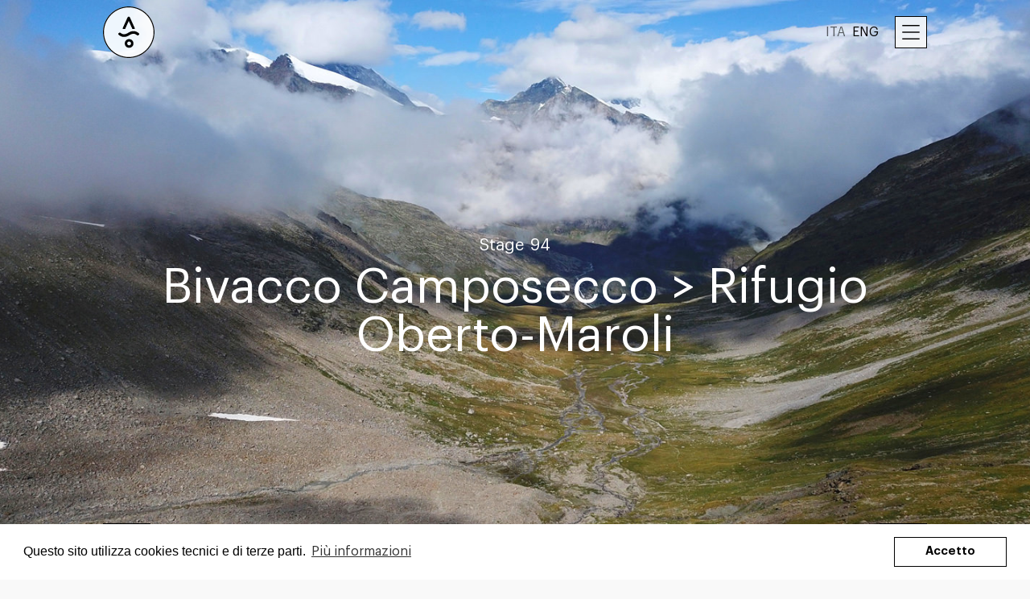

--- FILE ---
content_type: text/html; charset=utf-8
request_url: https://www.vasentiero.org/stage/bivacco-camposecco-rifugio-oberto-maroli
body_size: 14811
content:
<!DOCTYPE html><!-- This site was created in Webflow. https://webflow.com --><!-- Last Published: Fri Jan 30 2026 16:54:29 GMT+0000 (Coordinated Universal Time) --><html data-wf-domain="www.vasentiero.org" data-wf-page="5fa18ea0ad3960002c19fa4e" data-wf-site="5e25a751dbdfb68352853591" data-wf-collection="5fa18ea0ad3960354219fa4c" data-wf-item-slug="bivacco-camposecco-rifugio-oberto-maroli"><head><meta charset="utf-8"/><title>Bivacco Camposecco &gt; Rifugio Oberto-Maroli</title><meta content="" name="description"/><meta content="Bivacco Camposecco &gt; Rifugio Oberto-Maroli" property="og:title"/><meta content="" property="og:description"/><meta content="https://cdn.prod.website-files.com/5e25c985b2b645fe961750ff/6012ce85598725f984439ec3_passo-antigine-alpi-piemonte-header.jpg" property="og:image"/><meta content="Bivacco Camposecco &gt; Rifugio Oberto-Maroli" property="twitter:title"/><meta content="" property="twitter:description"/><meta content="https://cdn.prod.website-files.com/5e25c985b2b645fe961750ff/6012ce85598725f984439ec3_passo-antigine-alpi-piemonte-header.jpg" property="twitter:image"/><meta property="og:type" content="website"/><meta content="summary_large_image" name="twitter:card"/><meta content="width=device-width, initial-scale=1" name="viewport"/><meta content="google-site-verification: google2c4bbdda5dc2c8d2.html" name="google-site-verification"/><meta content="Webflow" name="generator"/><link href="https://cdn.prod.website-files.com/5e25a751dbdfb68352853591/css/va-sentiero.webflow.shared.dde00c61e.css" rel="stylesheet" type="text/css" integrity="sha384-3eAMYeFQWBUm+J17gOpXDhWKzysQ2PPgN+w65DjA4030PVChQoZrp+EKwYeR7pxd" crossorigin="anonymous"/><link href="https://fonts.googleapis.com" rel="preconnect"/><link href="https://fonts.gstatic.com" rel="preconnect" crossorigin="anonymous"/><script src="https://ajax.googleapis.com/ajax/libs/webfont/1.6.26/webfont.js" type="text/javascript"></script><script type="text/javascript">WebFont.load({  google: {    families: ["PT Serif:400,400italic,700,700italic"]  }});</script><script type="text/javascript">!function(o,c){var n=c.documentElement,t=" w-mod-";n.className+=t+"js",("ontouchstart"in o||o.DocumentTouch&&c instanceof DocumentTouch)&&(n.className+=t+"touch")}(window,document);</script><link href="https://cdn.prod.website-files.com/5e25a751dbdfb68352853591/5e26dbfd70828270a9ae096e_va-sentiero-favicon.png" rel="shortcut icon" type="image/x-icon"/><link href="https://cdn.prod.website-files.com/5e25a751dbdfb68352853591/5e26dbf054abf8dfc9224fbe_va-sentiero-webclip.png" rel="apple-touch-icon"/><script type="text/javascript">(function(i,s,o,g,r,a,m){i['GoogleAnalyticsObject']=r;i[r]=i[r]||function(){(i[r].q=i[r].q||[]).push(arguments)},i[r].l=1*new Date();a=s.createElement(o),m=s.getElementsByTagName(o)[0];a.async=1;a.src=g;m.parentNode.insertBefore(a,m)})(window,document,'script','https://www.google-analytics.com/analytics.js','ga');ga('create', 'UA-125841325-1', 'auto');ga('set', 'anonymizeIp', true);ga('send', 'pageview');</script><meta name="format-detection" content="telephone=no" />

<link rel="stylesheet" href="https://cdn.jsdelivr.net/npm/flatpickr/dist/flatpickr.min.css">
<script src="https://cdn.jsdelivr.net/npm/flatpickr"></script>
<link rel="stylesheet" type="text/css" href="https://cdn.jsdelivr.net/npm/cookieconsent@3/build/cookieconsent.min.css">
<script src="//cdnjs.cloudflare.com/ajax/libs/cookieconsent2/3.1.0/cookieconsent.min.js"></script>
<script>
window.addEventListener("load", function(){
window.cookieconsent.initialise({
  "palette": {
    "popup": {
      "background": "#fff",
      "text": "#000"
    },
    "button": {
      "background": "#fff",
      "text": "#000"
    }
  },
  "theme":"classic",
  "content": {
    "message": "Questo sito utilizza cookies tecnici e di terze parti.",
    "dismiss": "Accetto",
    "link": "Più informazioni",
    "href": "/informativa-privacy"
  }
})});
</script>

<!-- Meta Pixel Code -->

<script>

!function(f,b,e,v,n,t,s)

{if(f.fbq)return;n=f.fbq=function(){n.callMethod?

n.callMethod.apply(n,arguments):n.queue.push(arguments)};

if(!f._fbq)f._fbq=n;n.push=n;n.loaded=!0;n.version='2.0';

n.queue=[];t=b.createElement(e);t.async=!0;

t.src=v;s=b.getElementsByTagName(e)[0];

s.parentNode.insertBefore(t,s)}(window, document,'script',

'https://connect.facebook.net/en_US/fbevents.js');

fbq('init', '741050211006619');

fbq('track', 'PageView');

</script>

<noscript><img height="1" width="1" style="display:none"

src="https://www.facebook.com/tr?id=741050211006619&ev=PageView&noscript=1"

/></noscript>

<!-- End Meta Pixel Code -->


<style>
  .cc-btn.cc-dismiss {
  	border: 1px solid black !important;
    border-radius: 0px !important;
    text-decoration: none !important;
  }
  
  #footer-pdp a {
    text-decoration: none;
  }
  
  .w-richtext a {
    text-decoration: none;
    font-style: italic;
  }
</style>
<!-- Outdooractive  -->
<style type="text/css">
    #ClickToZoom {
        position: absolute;
        z-index: 5000;
        width: 65%;
        height: 100%;
        background-color: rgba(255,255,255,.0);
    }

    #ClickToZoomText {
        font-size: 300%;
        width: 100%;
        text-align: center;
        margin-top: 10%;
        background-color: rgba(250,250,250,.7);
        padding: 30px;
    }

    #fullScreen {
        position: absolute;
        padding: 5px;
        border: 1px solid;
        border-radius: 5px;
        z-index: 10000;
        background-color: white;
        margin: 10px 0 0 50px;
        font-weight: bold;
        font-size: large;
        cursor: pointer;
    }
</style>
<!-- /Outdooractive  -->

<style>
	.marker{
  	background-image:url('https://cdn.prod.website-files.com/5e25a751dbdfb68352853591/5e4bc40f419b33dcf00aeecf_pin-map-detail.svg');
    background-size: contain;
    background-repeat:no-repeat;
    width: 40px;
    height: 40px;
    cursor: pointer;
  }
  
  /* Hide scrollbar for Chrome, Safari and Opera */
	.gradi-diff-wrap::-webkit-scrollbar {
  	display: none;
	}

	/* Hide scrollbar for IE and Edge */
	.gradi-diff-wrap {
  	-ms-overflow-style: none;
	}
  
  .leaflet-interactive{
  	stroke: green !important;
  }
</style>
<!--<script type="text/javascript" src="//www.outdooractive.com/alpportal/oax_head.js?proj=api-va-sentiero&key=IJSHWTYC-EMWGM7SB-4OSSJKKK&lang=en"></script>-->
<script type="text/javascript" src="//www.outdooractive.com/alpportal/oax_head.js?proj=api-va-sentiero&key=IJSHWTYC-EMWGMGIX-4OSSJKKY&lang=en"></script></head><body><div id="top" class="top-anchor"></div><a id="tappa-ita" href="/tappa/bivacco-camposecco-rifugio-oberto-maroli" class="link-ita">Text Link</a><div class="navbar div-block-84 div-block-85"><div class="wrap"><div class="navbar-wrapper"><a href="/en/home" class="link-block-9 w-inline-block"><img src="https://cdn.prod.website-files.com/5e25a751dbdfb68352853591/5e835abeed3ffa9b29112c38_va-sentiero-logo-white.svg" alt=""/></a><div class="div-block-7"><div class="language-wrap hide"><a id="it" href="#" class="ita">ITA</a><a id="en" href="#" class="en">ENG</a></div><div data-w-id="9004e9ba-40e2-a991-bc45-4103676f54a9" class="burger-wrap"><img src="https://cdn.prod.website-files.com/5e25a751dbdfb68352853591/5e26d1db16b6d10e5cfe69bf_Burger-icon.svg" alt="" class="burger-icon"/><img src="https://cdn.prod.website-files.com/5e25a751dbdfb68352853591/5e26d1ed54abf8452121f791_Close-icon.svg" alt="" class="close-burger-icon"/></div></div></div></div></div><div class="nav-menu-open"><div class="nav-open"><div class="nav-open-wrapper"><a href="/en/home" class="nav-open-logo-link w-inline-block"><img src="https://cdn.prod.website-files.com/5e25a751dbdfb68352853591/5e26d28a6f517b5568a9a2af_va-sentiero-logo.svg" alt=""/></a><div class="nav-link-wrapper"><a translate="s" href="/en/about" class="navbar-link">About us</a><a translate="s" href="/en/grand-italian-trail" class="navbar-link">Grand Italian Trail</a><a translate="s" href="/en/stages" class="navbar-link hidden">Explore the stages</a><a translate="s" href="/il-racconto" class="navbar-link hide">Il racconto</a><a translate="s" href="/en/walk-with-us" class="navbar-link">Walk with us</a><a translate="s" href="/en/press" class="navbar-link">Press</a><a translate="s" href="/en/support-us" class="navbar-link">Support us</a></div><div class="social-link-wrapper"><a href="https://www.facebook.com/vasentiero/" target="_blank" class="link-block-12 w-inline-block"><img src="https://cdn.prod.website-files.com/5e25a751dbdfb68352853591/5e53e936ba84b42c88b4a3a5_Facebook.svg" alt="" class="image-37"/></a><a href="https://www.instagram.com/vasentiero/" target="_blank" class="link-block-12-copy w-inline-block"><img src="https://cdn.prod.website-files.com/5e25a751dbdfb68352853591/5e53e97866fcef7032d587a6_Instagram.svg" alt="" class="image-37-copy"/></a></div></div></div></div><div class="hero"><div style="background-image:url(&quot;https://cdn.prod.website-files.com/5e25c985b2b645fe961750ff/6012ce85598725f984439ec3_passo-antigine-alpi-piemonte-header.jpg&quot;)" class="fold tappa"><div class="wrap"><div class="tappa-title-wrap"><div class="numero-tappa-wrapper"><h3 class="heading-20 margin-right">Stage</h3><h3 class="heading-20">94</h3></div><h1 class="heading-5">Bivacco Camposecco &gt; Rifugio Oberto-Maroli </h1><div class="div-block-108"><a href="/stage/antronapiana-bivacco-camposecco" class="link-5">&lt; &lt; &lt;</a><a href="/stage/rifugio-oberto-maroli-macugnaga" class="link-5 successiva">&gt; &gt; &gt;</a></div></div></div></div></div><div class="section"><div class="wrap"><div class="legenda-tappa"><div class="tappa-detail-data-wrap"><div class="lunghezza-tappa-wrap"><div class="legenda-title-tappa">LengtH</div><div class="div-block-96"><div class="legenda-dato-tappa">15.7</div><div class="legenda-dato-tappa-km">Km</div></div></div><div translate="s" class="difficolt--tappa-wrap"><div translate="s" class="legenda-title-tappa">difficulty*</div><div class="div-block-109"><div translate="s" class="legenda-dato-tappa">EE</div></div></div><div class="dislivello-tappa-wrap"><div translate="s" class="legenda-title-tappa">Altitude gain*</div><div class="div-block-97"><div class="legenda-dato-tappa-positivo">+</div><div class="legenda-dato-tappa">1317</div><div class="legenda-dato-tappa-positivo">m</div></div><div class="div-block-96"><div class="legenda-dato-tappa-negativo">-</div><div class="legenda-dato-tappa">848</div><div class="legenda-dato-tappa-positivo">m</div></div><div class="div-block-102 hide"><div class="accordion-item"><div data-w-id="aed92172-4d10-27e4-64cf-aaf4be248849" class="accordion-item-trigger"><div translate="s" class="text-block-3">*Cosa vuol dire?</div><div class="arrow-wrapper"><img src="https://cdn.prod.website-files.com/5e25a751dbdfb68352853591/5e25dfab5cbbd61aeb2b631f_accordion-arrow-icon.svg" style="-webkit-transform:translate3d(0, 0, 0) scale3d(1, 1, 1) rotateX(0) rotateY(0) rotateZ(0DEG) skew(0, 0);-moz-transform:translate3d(0, 0, 0) scale3d(1, 1, 1) rotateX(0) rotateY(0) rotateZ(0DEG) skew(0, 0);-ms-transform:translate3d(0, 0, 0) scale3d(1, 1, 1) rotateX(0) rotateY(0) rotateZ(0DEG) skew(0, 0);transform:translate3d(0, 0, 0) scale3d(1, 1, 1) rotateX(0) rotateY(0) rotateZ(0DEG) skew(0, 0)" alt="" class="accordion-arrow"/></div></div><div style="height:0PX" class="accordion-content"><div translate="s" class="rich-text-block w-richtext"><p>Il simbolo + indica il dislivello positivo (cioè in salita) complessivo della tappa; il simbolo - quello negativo (cioè in discesa).<em><br/></em></p></div></div></div></div><a href="#" translate="s" data-w-id="aed92172-4d10-27e4-64cf-aaf4be248854" class="link-3">* What does it mean ?</a><a href="#" id="gpx-eng" translate="s" class="link-4 caps">DOWNLOAD GPX TRACK</a><div class="traccia-gpx-eng-link">https://150play.com/va-sentiero/tappe/094-VS-Camposecco-Rifugio-Oberto-Maroli.gpx</div></div><div class="outdoor-active-banner"><div class="w-richtext"><p>‍<strong>‍</strong>‍</p><figure style="max-width:2500pxpx" class="w-richtext-align-fullwidth w-richtext-figure-type-image"><div><img src="https://cdn.prod.website-files.com/5e25a751dbdfb68352853591/63f632e3b22c887761e98af1_t.jpg" loading="lazy" alt=""/></div></figure><h5><strong><em>Always on the right path!</em></strong></h5><p>Use the <strong>Outdooractive </strong>app to experience all your adventures safely.</p><p><a href="https://www.outdooractive.com/en/" target="_blank">Desktop - </a><a href="https://apps.apple.com/us/app/outdooractive-hiking-trails/id1364846172" target="_blank">iOS - </a><a href="https://play.google.com/store/apps/details?id=com.outdooractive.Outdooractive&amp;hl=en_IE&amp;pli=1" target="_blank">Android</a></p></div></div></div><div class="tappa-map-wrap"><div id="map" class="div-block-103 oax-top-cont"></div><div id="oax-api-elpro" class="div-block-126"></div><div id="mapID" class="text-block-24">50386448</div><div id="json-data" class="text-block-23 w-dyn-bind-empty"></div></div></div><div class="tappa-map-pin-wrap"><div class="legenda-pin-wrap"><div class="punto-partenza"><img src="https://cdn.prod.website-files.com/5e25a751dbdfb68352853591/5e2effa812d935688afe0f69_punto-di-partenza.svg" alt=""/><div translate="s" class="text-block-14">Punto di partenza</div></div><div class="punto-arrivo"><img src="https://cdn.prod.website-files.com/5e25a751dbdfb68352853591/5e2f01200421c2f0cd7d34a4_punto-di-arrivo.svg" alt=""/><div translate="s" class="text-block-14">Punto d&#x27;arrivo</div></div><div class="punto-acqua"><img src="https://cdn.prod.website-files.com/5e25a751dbdfb68352853591/5e2f01371a6fa541380108f0_punto-acqua.svg" alt=""/><div translate="s" class="text-block-14">Punto acqua</div></div><div class="struttura-ricettiva"><img src="https://cdn.prod.website-files.com/5e25a751dbdfb68352853591/5e2f014e12d935b126fe2f93_struttura-ricettiva.svg" alt=""/><div translate="s" class="text-block-14">Struttura ricettiva</div></div><div class="punto-interesse"><img src="https://cdn.prod.website-files.com/5e25a751dbdfb68352853591/5e2f01650421c217397d35f9_punto-interesse.svg" alt=""/><div translate="s" class="text-block-14">Punto interesse</div></div></div></div><div></div><div></div><div class="info-tappa-wrap"><div class="info-tappa"><div class="rich-text-block descrizione-tappa w-richtext"><p>A legendary stage: of medium length, with two long and tiring climbs, to Passo di Antigine, and Passo di Monte Moro.</p><p>It is rich with splendor: from the crossing of a<strong> 3 km tunnel </strong>dug into the living rock, to the <strong>ibex </strong>climbing on the Cingino dam. From the view of the Swiss Four-thousanders to that of the <strong>east face of Monte Rosa</strong>, the only Himalayan in the Alps: probably one of the most sensational views of the Sentiero Italia.</p></div><div translate="s" class="text-block-15">Special Notes</div><div class="rich-text-block w-richtext"><p>The stage is powerful and suitable for the most trained ones: however, it can be interrupted at the Bivacco Antigine at the end of the first ascent.</p><p>The route is not recommended if you suffer from claustrophobia <em>and</em> you are alone: the 3 km tunnel between Camposecco and Cingino is dark, often semi-flooded (although practicable), and low. It is necessary to have a headlight and a cape, to protect yourself from high humidity.</p><p>Short exposed sections, in the ups and downs, in the middle of the second cross path on the pipeline (between Cingino and the start of the climb to the Passo Antigine), and in the last part of the climb to the Passo Antigine.</p><p>On the scree leading to Passo Antigine it is easy to miss the path and the signposts, keep an eye on the GPS.</p><p>Water points are absent after the Cingino dam: stock up on water.<br/></p></div></div><div class="legenda-dettagli-tappa"><div class="bellezza-wrap"><div translate="s" class="legenda-title-tappa margin-bottom">Beauty</div><div class="bellezza-grade-wrap"><div class="bellezza-zero w-condition-invisible"><img src="https://cdn.prod.website-files.com/5e25a751dbdfb68352853591/5e2f06885b8beda539c00dc0_empty-star.svg" alt="" class="image-15"/><img src="https://cdn.prod.website-files.com/5e25a751dbdfb68352853591/5e2f06885b8beda539c00dc0_empty-star.svg" alt="" class="image-15"/><img src="https://cdn.prod.website-files.com/5e25a751dbdfb68352853591/5e2f06885b8beda539c00dc0_empty-star.svg" alt="" class="image-15"/><img src="https://cdn.prod.website-files.com/5e25a751dbdfb68352853591/5e2f06885b8beda539c00dc0_empty-star.svg" alt="" class="image-15"/><img src="https://cdn.prod.website-files.com/5e25a751dbdfb68352853591/5e2f06885b8beda539c00dc0_empty-star.svg" alt="" class="image-15"/></div><div class="bellezza-mezzo w-condition-invisible"><img src="https://cdn.prod.website-files.com/5e25a751dbdfb68352853591/5e42e7027a33c312d6db1082_half.svg" alt="" class="image-15"/><img src="https://cdn.prod.website-files.com/5e25a751dbdfb68352853591/5e2f06885b8beda539c00dc0_empty-star.svg" alt="" class="image-15"/><img src="https://cdn.prod.website-files.com/5e25a751dbdfb68352853591/5e2f06885b8beda539c00dc0_empty-star.svg" alt="" class="image-15"/><img src="https://cdn.prod.website-files.com/5e25a751dbdfb68352853591/5e2f06885b8beda539c00dc0_empty-star.svg" alt="" class="image-15"/><img src="https://cdn.prod.website-files.com/5e25a751dbdfb68352853591/5e2f06885b8beda539c00dc0_empty-star.svg" alt="" class="image-15"/></div><div class="bellezza-uno w-condition-invisible"><img src="https://cdn.prod.website-files.com/5e25a751dbdfb68352853591/5e2f06e45c50639e46f544de_star.svg" alt="" class="image-15"/><img src="https://cdn.prod.website-files.com/5e25a751dbdfb68352853591/5e2f06885b8beda539c00dc0_empty-star.svg" alt="" class="image-15"/><img src="https://cdn.prod.website-files.com/5e25a751dbdfb68352853591/5e2f06885b8beda539c00dc0_empty-star.svg" alt="" class="image-15"/><img src="https://cdn.prod.website-files.com/5e25a751dbdfb68352853591/5e2f06885b8beda539c00dc0_empty-star.svg" alt="" class="image-15"/><img src="https://cdn.prod.website-files.com/5e25a751dbdfb68352853591/5e2f06885b8beda539c00dc0_empty-star.svg" alt="" class="image-15"/></div><div class="bellezza-uno-e-mezzo w-condition-invisible"><img src="https://cdn.prod.website-files.com/5e25a751dbdfb68352853591/5e2f06e45c50639e46f544de_star.svg" alt="" class="image-15"/><img src="https://cdn.prod.website-files.com/5e25a751dbdfb68352853591/5e42e7027a33c312d6db1082_half.svg" alt="" class="image-15"/><img src="https://cdn.prod.website-files.com/5e25a751dbdfb68352853591/5e2f06885b8beda539c00dc0_empty-star.svg" alt="" class="image-15"/><img src="https://cdn.prod.website-files.com/5e25a751dbdfb68352853591/5e2f06885b8beda539c00dc0_empty-star.svg" alt="" class="image-15"/><img src="https://cdn.prod.website-files.com/5e25a751dbdfb68352853591/5e2f06885b8beda539c00dc0_empty-star.svg" alt="" class="image-15"/></div><div class="bellezza-due w-condition-invisible"><img src="https://cdn.prod.website-files.com/5e25a751dbdfb68352853591/5e2f06e45c50639e46f544de_star.svg" alt="" class="image-15"/><img src="https://cdn.prod.website-files.com/5e25a751dbdfb68352853591/5e2f06e45c50639e46f544de_star.svg" alt="" class="image-15"/><img src="https://cdn.prod.website-files.com/5e25a751dbdfb68352853591/5e2f06885b8beda539c00dc0_empty-star.svg" alt="" class="image-15"/><img src="https://cdn.prod.website-files.com/5e25a751dbdfb68352853591/5e2f06885b8beda539c00dc0_empty-star.svg" alt="" class="image-15"/><img src="https://cdn.prod.website-files.com/5e25a751dbdfb68352853591/5e2f06885b8beda539c00dc0_empty-star.svg" alt="" class="image-15"/></div><div class="bellezza-due-e-mezzo w-condition-invisible"><img src="https://cdn.prod.website-files.com/5e25a751dbdfb68352853591/5e2f06e45c50639e46f544de_star.svg" alt="" class="image-15"/><img src="https://cdn.prod.website-files.com/5e25a751dbdfb68352853591/5e2f06e45c50639e46f544de_star.svg" alt="" class="image-15"/><img src="https://cdn.prod.website-files.com/5e25a751dbdfb68352853591/5e42e7027a33c312d6db1082_half.svg" alt="" class="image-15"/><img src="https://cdn.prod.website-files.com/5e25a751dbdfb68352853591/5e2f06885b8beda539c00dc0_empty-star.svg" alt="" class="image-15"/><img src="https://cdn.prod.website-files.com/5e25a751dbdfb68352853591/5e2f06885b8beda539c00dc0_empty-star.svg" alt="" class="image-15"/></div><div class="bellezza-tre w-condition-invisible"><img src="https://cdn.prod.website-files.com/5e25a751dbdfb68352853591/5e2f06e45c50639e46f544de_star.svg" alt="" class="image-15"/><img src="https://cdn.prod.website-files.com/5e25a751dbdfb68352853591/5e2f06e45c50639e46f544de_star.svg" alt="" class="image-15"/><img src="https://cdn.prod.website-files.com/5e25a751dbdfb68352853591/5e2f06e45c50639e46f544de_star.svg" alt="" class="image-15"/><img src="https://cdn.prod.website-files.com/5e25a751dbdfb68352853591/5e2f06885b8beda539c00dc0_empty-star.svg" alt="" class="image-15"/><img src="https://cdn.prod.website-files.com/5e25a751dbdfb68352853591/5e2f06885b8beda539c00dc0_empty-star.svg" alt="" class="image-15"/></div><div class="bellezza-tre-e-mezzo w-condition-invisible"><img src="https://cdn.prod.website-files.com/5e25a751dbdfb68352853591/5e2f06e45c50639e46f544de_star.svg" alt="" class="image-15"/><img src="https://cdn.prod.website-files.com/5e25a751dbdfb68352853591/5e2f06e45c50639e46f544de_star.svg" alt="" class="image-15"/><img src="https://cdn.prod.website-files.com/5e25a751dbdfb68352853591/5e2f06e45c50639e46f544de_star.svg" alt="" class="image-15"/><img src="https://cdn.prod.website-files.com/5e25a751dbdfb68352853591/5e42e7027a33c312d6db1082_half.svg" alt="" class="image-15"/><img src="https://cdn.prod.website-files.com/5e25a751dbdfb68352853591/5e2f06885b8beda539c00dc0_empty-star.svg" alt="" class="image-15"/></div><div class="bellezza-quattro w-condition-invisible"><img src="https://cdn.prod.website-files.com/5e25a751dbdfb68352853591/5e2f06e45c50639e46f544de_star.svg" alt="" class="image-15"/><img src="https://cdn.prod.website-files.com/5e25a751dbdfb68352853591/5e2f06e45c50639e46f544de_star.svg" alt="" class="image-15"/><img src="https://cdn.prod.website-files.com/5e25a751dbdfb68352853591/5e2f06e45c50639e46f544de_star.svg" alt="" class="image-15"/><img src="https://cdn.prod.website-files.com/5e25a751dbdfb68352853591/5e2f06e45c50639e46f544de_star.svg" alt="" class="image-15"/><img src="https://cdn.prod.website-files.com/5e25a751dbdfb68352853591/5e2f06885b8beda539c00dc0_empty-star.svg" alt="" class="image-15"/></div><div class="bellezza-quattro-e-mezzo w-condition-invisible"><img src="https://cdn.prod.website-files.com/5e25a751dbdfb68352853591/5e2f06e45c50639e46f544de_star.svg" alt="" class="image-15"/><img src="https://cdn.prod.website-files.com/5e25a751dbdfb68352853591/5e2f06e45c50639e46f544de_star.svg" alt="" class="image-15"/><img src="https://cdn.prod.website-files.com/5e25a751dbdfb68352853591/5e2f06e45c50639e46f544de_star.svg" alt="" class="image-15"/><img src="https://cdn.prod.website-files.com/5e25a751dbdfb68352853591/5e2f06e45c50639e46f544de_star.svg" alt="" class="image-15"/><img src="https://cdn.prod.website-files.com/5e25a751dbdfb68352853591/5e42e7027a33c312d6db1082_half.svg" alt="" class="image-15"/></div><div class="bellezza-cinque"><img src="https://cdn.prod.website-files.com/5e25a751dbdfb68352853591/5e2f06e45c50639e46f544de_star.svg" alt="" class="image-15"/><img src="https://cdn.prod.website-files.com/5e25a751dbdfb68352853591/5e2f06e45c50639e46f544de_star.svg" alt="" class="image-15"/><img src="https://cdn.prod.website-files.com/5e25a751dbdfb68352853591/5e2f06e45c50639e46f544de_star.svg" alt="" class="image-15"/><img src="https://cdn.prod.website-files.com/5e25a751dbdfb68352853591/5e2f06e45c50639e46f544de_star.svg" alt="" class="image-15"/><img src="https://cdn.prod.website-files.com/5e25a751dbdfb68352853591/5e2f06e45c50639e46f544de_star.svg" alt="" class="image-15"/></div></div></div><div class="periodo-consigliato-wrap"><div translate="s" class="legenda-title-tappa doppia-riga margin-bottom">when to go</div><div translate="s" class="text-block-16 doppia-riga">June - September</div></div><div class="percorribilit--wrap"><div translate="s" class="legenda-title-tappa margin-bottom">Suitable for</div><div class="div-block-66"><img src="https://cdn.prod.website-files.com/5e25a751dbdfb68352853591/5e2f0a6477e46b18cdaa1f5b_walk-off.svg" alt="" class="image-17 w-condition-invisible"/><img src="https://cdn.prod.website-files.com/5e25a751dbdfb68352853591/5e2f0a73e60a7b079936a751_walk-on.svg" alt="" class="image-17"/><img src="https://cdn.prod.website-files.com/5e25a751dbdfb68352853591/5e2f0aa712d93573adfe9ed6_bicicletta-off.svg" alt="" class="image-17"/><img src="https://cdn.prod.website-files.com/5e25a751dbdfb68352853591/5e2f0ab312d935a8eafe9f88_bicicletta-on.svg" alt="" class="image-17 w-condition-invisible"/><img src="https://cdn.prod.website-files.com/5e25a751dbdfb68352853591/5e2f0abee5bf951611ee9070_cavallo-off.svg" alt="" class="image-18"/><img src="https://cdn.prod.website-files.com/5e25a751dbdfb68352853591/5e2f0aca86f4170ed531539b_cavallo-on.svg" alt="" class="image-17 w-condition-invisible"/></div></div><div class="interesse-wrap"><div translate="s" class="legenda-title-tappa margin-bottom">Scenery</div><div class="div-block-66"><img src="https://cdn.prod.website-files.com/5e25a751dbdfb68352853591/5e8b5a408a03b570ea5814d5_mountain-off.svg" alt="" class="image-17 w-condition-invisible"/><img src="https://cdn.prod.website-files.com/5e25a751dbdfb68352853591/5e8b5a37752dd83ed55effc8_mountain-on.svg" alt="" class="image-17"/><img src="https://cdn.prod.website-files.com/5e25a751dbdfb68352853591/5e8b5a85ee4cf1637ae13f0d_castle-off.svg" alt="" class="image-17"/><img src="https://cdn.prod.website-files.com/5e25a751dbdfb68352853591/5e8b5a7ab52eaa89278e1007_castle-filled.svg" alt="" class="image-17 w-condition-invisible"/><img src="https://cdn.prod.website-files.com/5e25a751dbdfb68352853591/5e8b5ac9a5a8f573df571ac9_plate-off.svg" alt="" class="image-18"/><img src="https://cdn.prod.website-files.com/5e25a751dbdfb68352853591/5e8b5aa469409f7cffe48d84_plate-on.svg" alt="" class="image-17 w-condition-invisible"/></div><div class="hide"><div translate="s" class="text-block-16 w-dyn-bind-empty"></div><div translate="s" class="text-block-16 w-dyn-bind-empty"></div><div translate="s" class="text-block-16 w-dyn-bind-empty"></div></div></div><div class="raggiungibilita-wrap"><div translate="s" class="legenda-title-tappa margin-bottom">how to get there</div><div class="div-block-66"><img src="https://cdn.prod.website-files.com/5e25a751dbdfb68352853591/5ea951750db6d1c740957a8a_car-off.svg" alt="" class="image-17 ragg"/><img src="https://cdn.prod.website-files.com/5e25a751dbdfb68352853591/5ea951843dd21d20725c3fb7_car-on.svg" alt="" class="image-17 ragg w-condition-invisible"/><img src="https://cdn.prod.website-files.com/5e25a751dbdfb68352853591/5ea951920db6d11d0e957b52_bus-off.svg" alt="" class="image-17 ragg"/><img src="https://cdn.prod.website-files.com/5e25a751dbdfb68352853591/5ea9519b3bda8ce3babede0f_bus-on.svg" alt="" class="image-17 ragg w-condition-invisible"/><img src="https://cdn.prod.website-files.com/5e25a751dbdfb68352853591/5ea951a73bda8c01edbede25_train-off.svg" alt="" class="image-17 ragg"/><img src="https://cdn.prod.website-files.com/5e25a751dbdfb68352853591/5ea951b40db6d1b280957ce8_train-on.svg" alt="" class="image-17 ragg w-condition-invisible"/></div><div class="hide"><div translate="s" class="text-block-16 w-dyn-bind-empty"></div><div translate="s" class="text-block-16 w-dyn-bind-empty"></div><div translate="s" class="text-block-16 w-dyn-bind-empty"></div></div></div></div></div><div class="accordion-wrapper"><div class="accordion-item"><div data-w-id="d1de1807-6521-9930-3925-26fb30653d2f" class="accordion-item-trigger"><div translate="s" class="text-block-3">description of the route</div><div class="arrow-wrapper"><img src="https://cdn.prod.website-files.com/5e25a751dbdfb68352853591/5e25dfab5cbbd61aeb2b631f_accordion-arrow-icon.svg" style="-webkit-transform:translate3d(0, 0, 0) scale3d(1, 1, 1) rotateX(0) rotateY(0) rotateZ(0DEG) skew(0, 0);-moz-transform:translate3d(0, 0, 0) scale3d(1, 1, 1) rotateX(0) rotateY(0) rotateZ(0DEG) skew(0, 0);-ms-transform:translate3d(0, 0, 0) scale3d(1, 1, 1) rotateX(0) rotateY(0) rotateZ(0DEG) skew(0, 0);transform:translate3d(0, 0, 0) scale3d(1, 1, 1) rotateX(0) rotateY(0) rotateZ(0DEG) skew(0, 0)" alt="" class="accordion-arrow"/></div></div><div style="height:0PX" class="accordion-content"><div translate="s" class="rich-text-block w-richtext"><p>We descend steeply along the old rails to reach the concrete walkway that runs alongside the western side of the valley. At the end of the cross path, near the small concrete building, we take the <strong>Enel tunnel</strong> that hosts a water pipe. We wear a cape (the tunnel is very wet and cold) and put on the headlight. Shortly after entering, we find the light switch (timed). The stretch is long (about 40 minutes) and not recommended for those suffering from claustrophobia: the lights come and go, you often walk with your feet in pools of water and you have to be careful not to hit the low rocky ceiling.</p><p>We joyfully return to the light, near the Cingino dam. Usually, numerous <strong>ibex</strong> climb on the dam wall, licking saltpeter. We overcome the dam and the nearby bivouac, continuing on the level concrete pipeline until the road is blocked by a rocky ridge and we have to go around it, going down and up (some passages are slightly exposed, pay attention).</p><p>After a final flat stretch, we start the climb (about 550 m height difference) towards Passo Antigine. Initially gentler, the slope becomes accentuated after the plateau of Alpe Laugera and the path is now on scree. The last stretch presents slightly exposed passages on unstable rocks: be careful. Finally, we are at <strong>Passo Antigine</strong> (2,855 m) and the view it offers us is boundless: in front of us, the Swiss Four-thousanders chain. Not far from the pass, Bivacco Antigine, similar to the one in Camposecco, offers shelter to those who are tired.</p><p>We cross the pass and enter Swiss territory, descending (about 350 m drop) along the beautiful Ofental valley that ends in Lake Mattmark. However, before arriving at the lake, we turn left and walk along a scenic cross path, leading us to the Tälli valley. We start the last, demanding climb (approximately 350 m height difference): all on scree or rocks, often crowded with walkers, it is very demanding.</p><p>We arrive at <strong>Passo Moro</strong> and we are rewarded by the view of the huge <strong>Eastern Face of Monte Rosa</strong>. We distinctly see the main peaks of the second highest mountain in Europe: the Gnifetti (4,554 m, where stands the Capanna Regina Margherita), the Zumstein (4,564 m), the Dufour (4,634 m, the highest), and the Nordend ( 4609). The <strong>statue of the Madonna delle Nevi</strong>, in a spectacular position, is worth a detour. Once we cross again the Italian border, we descend briefly to the Rifugio Oberto-Maroli.</p><p>‍</p></div></div></div><div class="accordion-item middle"><div data-w-id="d1de1807-6521-9930-3925-26fb30653d37" class="accordion-item-trigger"><div translate="s" class="text-block-3">What to know</div><div class="arrow-wrapper"><img src="https://cdn.prod.website-files.com/5e25a751dbdfb68352853591/5e25dfab5cbbd61aeb2b631f_accordion-arrow-icon.svg" style="-webkit-transform:translate3d(0, 0, 0) scale3d(1, 1, 1) rotateX(0) rotateY(0) rotateZ(0DEG) skew(0, 0);-moz-transform:translate3d(0, 0, 0) scale3d(1, 1, 1) rotateX(0) rotateY(0) rotateZ(0DEG) skew(0, 0);-ms-transform:translate3d(0, 0, 0) scale3d(1, 1, 1) rotateX(0) rotateY(0) rotateZ(0DEG) skew(0, 0);transform:translate3d(0, 0, 0) scale3d(1, 1, 1) rotateX(0) rotateY(0) rotateZ(0DEG) skew(0, 0)" alt="" class="accordion-arrow"/></div></div><div style="height:0PX" class="accordion-content"><div translate="s" class="rich-text-block w-richtext"><p>The <strong>Capanna Regina Margherita</strong> mountain lodge, nestled on Punta Gnifetti (the fourth highest peak of the Monte Rosa group, clearly visible from the Monte Moro Pass) at 4,554 m is the highest mountain lodge in Europe.</p><p>The construction started in 1889 and the building was prepared in the valley. Afterward, the blocks were transported at high altitude (with mules and then on the shoulder), to be finally assembled at the top: a true engineering prodigy, especially considering the times.</p><p>The mountain lodge was inaugurated in 1893 in the presence of <strong>Queen Margherita</strong> herself, who was mostly carried on the shoulders of a team of porters.</p><p>‍</p></div></div></div><div class="accordion-item middle"><div data-w-id="d1de1807-6521-9930-3925-26fb30653d3f" class="accordion-item-trigger"><div translate="s" class="text-block-3">What to see</div><div class="arrow-wrapper"><img src="https://cdn.prod.website-files.com/5e25a751dbdfb68352853591/5e25dfab5cbbd61aeb2b631f_accordion-arrow-icon.svg" style="-webkit-transform:translate3d(0, 0, 0) scale3d(1, 1, 1) rotateX(0) rotateY(0) rotateZ(0DEG) skew(0, 0);-moz-transform:translate3d(0, 0, 0) scale3d(1, 1, 1) rotateX(0) rotateY(0) rotateZ(0DEG) skew(0, 0);-ms-transform:translate3d(0, 0, 0) scale3d(1, 1, 1) rotateX(0) rotateY(0) rotateZ(0DEG) skew(0, 0);transform:translate3d(0, 0, 0) scale3d(1, 1, 1) rotateX(0) rotateY(0) rotateZ(0DEG) skew(0, 0)" alt="" class="accordion-arrow"/></div></div><div style="height:0PX" class="accordion-content"><div translate="s" class="rich-text-block w-richtext"><p>The colonization of the upper Antrona valley by the <strong>ibex </strong>dates back to the 1980s. At the time, the closest colonies were those of the Canton of Valais (colonies of <em>Saas </em>and <em>Seeborn</em>) and of Macugnaga.</p><p>Numerous Alpine ibex, especially females with babies, usually climb the wall of the Cingino dam, in search of precious mineral salts (saltpeter in particular) which they are fond of: from all over come enthusiasts to enjoy the show.</p><p> </p><p>Since 1930, <strong>the Cingino hydroelectric dam</strong> has been part of a water collection network in the Antrona Valley. The dam was built in correspondence with a pre-existing glacial lake.</p><p>‍</p></div></div></div><div class="accordion-item middle"><div data-w-id="d1de1807-6521-9930-3925-26fb30653d47" class="accordion-item-trigger"><div translate="s" class="text-block-3">what to eat</div><div class="arrow-wrapper"><img src="https://cdn.prod.website-files.com/5e25a751dbdfb68352853591/5e25dfab5cbbd61aeb2b631f_accordion-arrow-icon.svg" style="-webkit-transform:translate3d(0, 0, 0) scale3d(1, 1, 1) rotateX(0) rotateY(0) rotateZ(0DEG) skew(0, 0);-moz-transform:translate3d(0, 0, 0) scale3d(1, 1, 1) rotateX(0) rotateY(0) rotateZ(0DEG) skew(0, 0);-ms-transform:translate3d(0, 0, 0) scale3d(1, 1, 1) rotateX(0) rotateY(0) rotateZ(0DEG) skew(0, 0);transform:translate3d(0, 0, 0) scale3d(1, 1, 1) rotateX(0) rotateY(0) rotateZ(0DEG) skew(0, 0)" alt="" class="accordion-arrow"/></div></div><div style="height:0PX" class="accordion-content"><div translate="s" class="rich-text-block w-richtext"><p>At the Rifugio Moro (at 2,796 m!) you can taste a good plate of zero-kilometer <strong>trout</strong>: fished in the nearby Emerald Lake and served fresh.</p><p>‍</p></div></div></div><div class="accordion-item middle"><div data-w-id="d1de1807-6521-9930-3925-26fb30653d4f" class="accordion-item-trigger"><div translate="s" class="text-block-3">where to sleep</div><div class="arrow-wrapper"><img src="https://cdn.prod.website-files.com/5e25a751dbdfb68352853591/5e25dfab5cbbd61aeb2b631f_accordion-arrow-icon.svg" style="-webkit-transform:translate3d(0, 0, 0) scale3d(1, 1, 1) rotateX(0) rotateY(0) rotateZ(0DEG) skew(0, 0);-moz-transform:translate3d(0, 0, 0) scale3d(1, 1, 1) rotateX(0) rotateY(0) rotateZ(0DEG) skew(0, 0);-ms-transform:translate3d(0, 0, 0) scale3d(1, 1, 1) rotateX(0) rotateY(0) rotateZ(0DEG) skew(0, 0);transform:translate3d(0, 0, 0) scale3d(1, 1, 1) rotateX(0) rotateY(0) rotateZ(0DEG) skew(0, 0)" alt="" class="accordion-arrow"/></div></div><div style="height:0PX" class="accordion-content"><div translate="s" class="rich-text-block w-richtext"><p><em>Bivacco Antigine</em>, at the pass of the same name; new and beautiful, 13 beds, covered. Always Open</p><p> </p><p><em>Rifugio Oberto-Maroli</em>, just below Passo Moro. Tel.+39 0324 65544</p><p>‍</p></div></div></div><div class="accordion-item middle"><div data-w-id="d1de1807-6521-9930-3925-26fb30653d57" class="accordion-item-trigger"><div translate="s" class="text-block-3">How to Reach</div><div class="arrow-wrapper"><img src="https://cdn.prod.website-files.com/5e25a751dbdfb68352853591/5e25dfab5cbbd61aeb2b631f_accordion-arrow-icon.svg" style="-webkit-transform:translate3d(0, 0, 0) scale3d(1, 1, 1) rotateX(0) rotateY(0) rotateZ(0DEG) skew(0, 0);-moz-transform:translate3d(0, 0, 0) scale3d(1, 1, 1) rotateX(0) rotateY(0) rotateZ(0DEG) skew(0, 0);-ms-transform:translate3d(0, 0, 0) scale3d(1, 1, 1) rotateX(0) rotateY(0) rotateZ(0DEG) skew(0, 0);transform:translate3d(0, 0, 0) scale3d(1, 1, 1) rotateX(0) rotateY(0) rotateZ(0DEG) skew(0, 0)" alt="" class="accordion-arrow"/></div></div><div style="height:0PX" class="accordion-content"><div translate="s" class="rich-text-block w-richtext"><p>Starting point NOT reachable by car.</p><p>The nearest location reachable by car is Alpe Russi.</p><p> </p><p>Departure point NOT reachable by bus.</p><p>The nearest town reachable by bus is Antronapiana, starting from the town of Domodossola.</p><p>Here the<a href="https://www.comazzibus.com/linee_orari.php"> LINK</a> to check the timetables.</p><p> </p><p>Starting point NOT reachable by train.</p><p><br/></p></div></div></div></div><div class="dettaglio-tappa-image-section"><div class="div-block-68"><img alt="" src="https://cdn.prod.website-files.com/5e25c985b2b645fe961750ff/6012ce8d3b220eea963a8dbe_stambecchi-diga-piemonte.jpg" sizes="(max-width: 991px) 90vw, 40vw" srcset="https://cdn.prod.website-files.com/5e25c985b2b645fe961750ff/6012ce8d3b220eea963a8dbe_stambecchi-diga-piemonte-p-500.jpeg 500w, https://cdn.prod.website-files.com/5e25c985b2b645fe961750ff/6012ce8d3b220eea963a8dbe_stambecchi-diga-piemonte.jpg 580w" class="image-8"/></div><div class="div-block-69"><div translate="s" class="quote tappa">“Inspired by the Alpine ibex we admired on the Cingino wall, we go up the Passo di Antigine with wings on our feet”</div><img alt="" src="https://cdn.prod.website-files.com/5e25c985b2b645fe961750ff/6012ce8f783cf82aa1c9fc91_480x370.jpg" class="image-22"/></div></div></div><div data-delay="4000" data-animation="slide" class="slider-4 w-slider" data-autoplay="false" data-easing="ease" data-hide-arrows="true" data-disable-swipe="false" data-autoplay-limit="0" data-nav-spacing="3" data-duration="500" data-infinite="true"><div class="w-slider-mask"><div class="w-slide"><img alt="" src="https://cdn.prod.website-files.com/5e25c985b2b645fe961750ff/6012ce93ab93ea9a63528729_1440x627_headerbasso.jpg" sizes="100vw" srcset="https://cdn.prod.website-files.com/5e25c985b2b645fe961750ff/6012ce93ab93ea9a63528729_1440x627_headerbasso-p-500.jpeg 500w, https://cdn.prod.website-files.com/5e25c985b2b645fe961750ff/6012ce93ab93ea9a63528729_1440x627_headerbasso-p-1080.jpeg 1080w, https://cdn.prod.website-files.com/5e25c985b2b645fe961750ff/6012ce93ab93ea9a63528729_1440x627_headerbasso.jpg 1440w" class="image-24"/></div><div class="w-condition-invisible w-slide"><img alt="" src="" class="image-24 w-dyn-bind-empty"/></div><div class="w-condition-invisible w-slide"><img alt="" src="" class="image-24 w-dyn-bind-empty"/></div><div class="w-condition-invisible w-slide"><img alt="" src="" class="image-24 w-dyn-bind-empty"/></div><div class="w-condition-invisible w-slide"><img alt="" src="" class="image-24 w-dyn-bind-empty"/></div></div><div class="w-slider-arrow-left"><div class="w-icon-slider-left"></div></div><div class="w-slider-arrow-right"><div class="w-icon-slider-right"></div></div><div class="w-condition-invisible w-slider-nav w-round"></div></div><div class="wrap"><div class="title-wrap"><h1 translate="s" class="heading-12">Support the project</h1><div class="title-line-3"></div></div><div class="div-block-73"><div class="div-block-72"><h2 translate="s" class="heading-14">Contribute to the success of our expedition!</h2><p translate="s" class="paragraph-14">Va&#x27; Sentiero is a grassroot project, thanks to the spontaneous contribution oft housands of people. <br/><br/>Even the most complicated dream, a 7,000km uphill dream, <br/>can be achieved... together.<br/><br/>‍<br/><strong>Grazie!</strong><br/></p><a href="/en/support-us" target="_blank" translate="s" class="button-2 w-button">Support us!</a></div><div class="div-block-36"><img src="https://cdn.prod.website-files.com/5e25a751dbdfb68352853591/5fe4a6e8ec1dd122b5406909_libro_sostieni_tappe_vasentiero_sentieroitalia.jpg" alt="" class="image-8"/></div></div></div></div><div data-w-id="af26ac08-b484-fb8b-99b4-e2510ecb286e" class="footer"><div class="accordion-section"><div class="wrap"><div class="accordion-wrapper"><div data-w-id="af26ac08-b484-fb8b-99b4-e2510ecb2873" class="accordion-item"><div data-w-id="af26ac08-b484-fb8b-99b4-e2510ecb2874" class="accordion-item-trigger"><div translate="s" class="text-block-3">SPONSORs</div><div class="arrow-wrapper"><img src="https://cdn.prod.website-files.com/5e25a751dbdfb68352853591/5e25dfab5cbbd61aeb2b631f_accordion-arrow-icon.svg" alt="" class="accordion-arrow"/></div></div><div class="accordion-content"><div class="collection-list-wrapper w-dyn-list"><div role="list" class="collection-list w-dyn-items"><div role="listitem" class="collection-item w-dyn-item"><a href="https://www.montura.it/" target="_blank" class="link-block w-inline-block"><img alt="" src="https://cdn.prod.website-files.com/5e25c985b2b645fe961750ff/647607e6c1769a9e27985e7f_logo%20montura%202023_sito%20vasent.png"/></a></div><div role="listitem" class="collection-item w-dyn-item"><a href="https://150up.com/" target="_blank" class="link-block w-inline-block"><img alt="" src="https://cdn.prod.website-files.com/5e25c985b2b645fe961750ff/5ec7dbcbf8776d7eebcff12e_logo%20150up_500x500.png"/></a></div></div></div></div></div><div data-w-id="af26ac08-b484-fb8b-99b4-e2510ecb2882" class="accordion-item middle"><div data-w-id="af26ac08-b484-fb8b-99b4-e2510ecb2883" class="accordion-item-trigger"><div translate="s" class="text-block-3">contributions</div><div class="arrow-wrapper"><img src="https://cdn.prod.website-files.com/5e25a751dbdfb68352853591/5e25dfab5cbbd61aeb2b631f_accordion-arrow-icon.svg" alt="" class="accordion-arrow"/></div></div><div class="accordion-content"><div class="collection-list-wrapper w-dyn-list"><div role="list" class="collection-list w-dyn-items"><div role="listitem" class="collection-item w-dyn-item"><a href="#" class="link-block w-inline-block"><img alt="" src="https://cdn.prod.website-files.com/5e25c985b2b645fe961750ff/66168cd183b2e67cd8fb7938_logo%20sito_italiapatriafondazione.png" class="image-35"/></a></div><div role="listitem" class="collection-item w-dyn-item"><a href="https://fondazionecariplo.it/it/index.html" target="_blank" class="link-block w-inline-block"><img alt="" src="https://cdn.prod.website-files.com/5e25c985b2b645fe961750ff/5f9ef0b723d748327e72b290_Fondazione_Cariplo.jpg" class="image-35"/></a></div><div role="listitem" class="collection-item w-dyn-item"><a href="https://www.fondazionecarispezia.it/" target="_blank" class="link-block w-inline-block"><img alt="" src="https://cdn.prod.website-files.com/5e25c985b2b645fe961750ff/5f9ef0be7dbd030a8bfce7a7_Fondazione_Carispezia.jpg" class="image-35"/></a></div><div role="listitem" class="collection-item w-dyn-item"><a href="http://www.wowoutdoor.it" target="_blank" class="link-block w-inline-block"><img alt="" src="https://cdn.prod.website-files.com/5e25c985b2b645fe961750ff/5fbd6afb72d911b3cd86c1cd_WOW_new.jpg" class="image-35"/></a></div><div role="listitem" class="collection-item w-dyn-item"><a href="https://www.fondazionedivenezia.org/" target="_blank" class="link-block w-inline-block"><img alt="" src="https://cdn.prod.website-files.com/5e25c985b2b645fe961750ff/5f9ef0c9bd3916aa80b35472_Fondazione_Venezia.jpg" class="image-35"/></a></div><div role="listitem" class="collection-item w-dyn-item"><a href="http://www.fondazionedemari.it" target="_blank" class="link-block w-inline-block"><img alt="" src="https://cdn.prod.website-files.com/5e25c985b2b645fe961750ff/5f9ef0d43e5617046054f2dc_Fondazione_AgostinoDeMari.jpg" class="image-35"/></a></div><div role="listitem" class="collection-item w-dyn-item"><a href="https://www.fondazionecarilucca.it/" target="_blank" class="link-block w-inline-block"><img alt="" src="https://cdn.prod.website-files.com/5e25c985b2b645fe961750ff/5f9ef0dc0debe21e04d731fb_Fondazione_CRL_Black.jpg" class="image-35"/></a></div><div role="listitem" class="collection-item w-dyn-item"><a href="https://www.fondazionemontiunitifoggia.it/" target="_blank" class="link-block w-inline-block"><img alt="" src="https://cdn.prod.website-files.com/5e25c985b2b645fe961750ff/5f9ef0e1896b0e1fa67cab7b_Fondazione_MontiUnitiDiFoggia.jpg" class="image-35"/></a></div><div role="listitem" class="collection-item w-dyn-item"><a href="https://fondazionemacerata.it/" target="_blank" class="link-block w-inline-block"><img alt="" src="https://cdn.prod.website-files.com/5e25c985b2b645fe961750ff/5fd7453a2ca879f16a843130_Fondazione%20macerata.png" sizes="100vw" srcset="https://cdn.prod.website-files.com/5e25c985b2b645fe961750ff/5fd7453a2ca879f16a843130_Fondazione%20macerata-p-500.png 500w, https://cdn.prod.website-files.com/5e25c985b2b645fe961750ff/5fd7453a2ca879f16a843130_Fondazione%20macerata.png 560w" class="image-35"/></a></div></div></div></div></div><div data-w-id="af26ac08-b484-fb8b-99b4-e2510ecb2891" class="accordion-item middle"><div data-w-id="af26ac08-b484-fb8b-99b4-e2510ecb2892" class="accordion-item-trigger"><div translate="s" class="text-block-3">collaborations</div><div class="arrow-wrapper"><img src="https://cdn.prod.website-files.com/5e25a751dbdfb68352853591/5e25dfab5cbbd61aeb2b631f_accordion-arrow-icon.svg" alt="" class="accordion-arrow"/></div></div><div class="accordion-content"><div class="collection-list-wrapper w-dyn-list"><div role="list" class="collection-list w-dyn-items"><div role="listitem" class="collection-item w-dyn-item"><a href="https://www.touringclub.it/notizie-di-viaggio/va-sentiero-giovani-in-cammino-sul-sentiero-piu-lungo-del-mondo" target="_blank" class="link-block w-inline-block"><img alt="" src="https://cdn.prod.website-files.com/5e25c985b2b645fe961750ff/5f9ef0f278c3804d9251f302_TouringClubItaliano.jpg"/></a></div><div role="listitem" class="collection-item w-dyn-item"><a href="https://www.outdooractive.com/it/?utm_source=awin&amp;utm_medium=affiliate&amp;utm_campaign=pro-abos&amp;awc=17148_1590678456_0dc6acad071331ff160635b1a3eb850b" target="_blank" class="link-block w-inline-block"><img alt="" src="https://cdn.prod.website-files.com/5e25c985b2b645fe961750ff/5f9ef10537a02f7637da9ff5_Outdooractive.jpg"/></a></div><div role="listitem" class="collection-item w-dyn-item"><a href="https://www.aigae.org/" target="_blank" class="link-block w-inline-block"><img alt="" src="https://cdn.prod.website-files.com/5e25c985b2b645fe961750ff/5f9ef14678c380134e521917_Aigae.jpg"/></a></div><div role="listitem" class="collection-item w-dyn-item"><a href="https://www.lastampa.it/tuttigusti?awc=9417_1593009628_136af4c5b1009952019c0369d353d89e" target="_blank" class="link-block w-inline-block"><img alt="" src="https://cdn.prod.website-files.com/5e25c985b2b645fe961750ff/5f9ef113c78661cce3237aa6_LaStampa.jpg"/></a></div><div role="listitem" class="collection-item w-dyn-item"><a href="https://www.terre.it/" target="_blank" class="link-block w-inline-block"><img alt="" src="https://cdn.prod.website-files.com/5e25c985b2b645fe961750ff/5f9ef10c581d5745a1d711af_TerrediMezzo.jpg"/></a></div><div role="listitem" class="collection-item w-dyn-item"><a href="https://www.festivalitaca.net/" target="_blank" class="link-block w-inline-block"><img alt="" src="https://cdn.prod.website-files.com/5e25c985b2b645fe961750ff/5f9ef1182236c516e2b166e1_Itaca.jpg"/></a></div><div role="listitem" class="collection-item w-dyn-item"><a href="https://www.facebook.com/retedonneincammino" target="_blank" class="link-block w-inline-block"><img alt="" src="https://cdn.prod.website-files.com/5e25c985b2b645fe961750ff/6079bad753001134a1bf77a3_new_rete%20donne.jpg"/></a></div><div role="listitem" class="collection-item w-dyn-item"><a href="https://camminiditalia.org/" target="_blank" class="link-block w-inline-block"><img alt="" src="https://cdn.prod.website-files.com/5e25c985b2b645fe961750ff/6079bafdad01ce45db224ad7_new_cammini.jpg"/></a></div><div role="listitem" class="collection-item w-dyn-item"><a href="https://outdoormag.sport-press.it/" target="_blank" class="link-block w-inline-block"><img alt="" src="https://cdn.prod.website-files.com/5e25c985b2b645fe961750ff/607ed768707ab7b90f456696_sportpress.jpg"/></a></div><div role="listitem" class="collection-item w-dyn-item"><a href="https://www.globalshapers.org/hubs/venice-hub" target="_blank" class="link-block w-inline-block"><img alt="" src="https://cdn.prod.website-files.com/5e25c985b2b645fe961750ff/5f9ef12cec001f43eeb744e6_GSCVenice_Grey.jpg"/></a></div><div role="listitem" class="collection-item w-dyn-item"><a href="https://www.eomitalia.it/" target="_blank" class="link-block w-inline-block"><img alt="" src="https://cdn.prod.website-files.com/5e25c985b2b645fe961750ff/5f9ef11f2574a6344cffb1f7_EscuelaOsteopatiaMadrid.jpg"/></a></div><div role="listitem" class="collection-item w-dyn-item"><a href="https://www.symbola.net/" target="_blank" class="link-block w-inline-block"><img alt="" src="https://cdn.prod.website-files.com/5e25c985b2b645fe961750ff/5f9ef1251318b1f9360c7e55_Symbola.jpg"/></a></div><div role="listitem" class="collection-item w-dyn-item"><a href="https://www.futuraistruzione.it/" target="_blank" class="link-block w-inline-block"><img alt="" src="https://cdn.prod.website-files.com/5e25c985b2b645fe961750ff/5f9ef13f24992a03554f141e_Futura.jpg"/></a></div><div role="listitem" class="collection-item w-dyn-item"><a href="https://www.uai.it/sito/" target="_blank" class="link-block w-inline-block"><img alt="" src="https://cdn.prod.website-files.com/5e25c985b2b645fe961750ff/5f9ef1363e33d65b6b83176b_Uai.jpg"/></a></div><div role="listitem" class="collection-item w-dyn-item"><a href="https://www.rifuginrete.com/" target="_blank" class="link-block w-inline-block"><img alt="" src="https://cdn.prod.website-files.com/5e25c985b2b645fe961750ff/5f9ef15255c3ccbe15257b77_Rifuginrete.jpg"/></a></div><div role="listitem" class="collection-item w-dyn-item"><a href="http://www.slowmusic-net.eu/" target="_blank" class="link-block w-inline-block"><img alt="" src="https://cdn.prod.website-files.com/5e25c985b2b645fe961750ff/5f9ef14b4645153e09a77577_SlowMusic.jpg"/></a></div><div role="listitem" class="collection-item w-dyn-item"><a href="https://www.unimontagna.it/en/" target="_blank" class="link-block w-inline-block"><img alt="" src="https://cdn.prod.website-files.com/5e25c985b2b645fe961750ff/5f9ef1583e5617bc2c558375_Unimont.jpg"/></a></div></div></div></div></div><div data-w-id="af26ac08-b484-fb8b-99b4-e2510ecb28a0" class="accordion-item middle"><div data-w-id="af26ac08-b484-fb8b-99b4-e2510ecb28a1" class="accordion-item-trigger"><div translate="s" class="text-block-3">PATRONAGEs</div><div class="arrow-wrapper"><img src="https://cdn.prod.website-files.com/5e25a751dbdfb68352853591/5e25dfab5cbbd61aeb2b631f_accordion-arrow-icon.svg" alt="" class="accordion-arrow"/></div></div><div class="accordion-content"><div class="collection-list-wrapper w-dyn-list"><div class="w-dyn-empty"><div>No items found.</div></div></div></div></div></div></div></div><div class="div-block-116"><a href="#" class="top-button w-inline-block"><img src="https://cdn.prod.website-files.com/5e25a751dbdfb68352853591/5e8b4eccb52eaa345f8da77e_left-arrow-white.svg" alt="" class="image-41"/></a><div class="footer-top"><div class="wrap"><div class="footer-wrapper"><div class="footer-col"><a href="/en/home" class="w-inline-block"><img src="https://cdn.prod.website-files.com/5e25a751dbdfb68352853591/5e26cb3b5f16d0fa9d4469eb_va-sentiero-footer-logo.svg" alt=""/></a></div><div class="footer-col first"><a translate="s" href="/en/about" class="footer-menu-link">ABOUT US</a><a translate="s" href="/en/grand-italian-trail" class="footer-menu-link">GRAND ITALIAN TRAIL</a><a translate="s" href="/en/stages" class="footer-menu-link">EXPLORE THE STAGES</a><a translate="s" href="/il-racconto" class="footer-menu-link hide">IL RACCONTO</a></div><div class="footer-col"><a translate="s" href="/en/walk-with-us" class="footer-menu-link">WALK WITH US</a><a translate="s" href="/en/press" class="footer-menu-link">PRESS</a><a translate="s" href="/en/support-us" class="footer-menu-link">SUPPORT US</a></div><div class="footer-col"><div translate="s" class="footer-title">FOLLOW US:</div><a translate="s" href="https://www.facebook.com/vasentiero/" target="_blank" class="footer-link">Facebook</a><a translate="s" href="https://www.instagram.com/vasentiero/" target="_blank" class="footer-link">Instagram</a></div><div class="footer-col"><div translate="s" class="footer-title">Contact Us!</div><div class="div-block-6"><div translate="s" class="footer-llink-label">E-mail:</div><a href="mailto:Info?subject=info%40vasentiero.org" class="footer-link">info@vasentiero.org</a></div><div class="div-block-6"><div translate="s" class="footer-llink-label">PEC:</div><a href="mailto:Info?subject=segreteria%40pec.vasentiero.org" class="footer-link">segreteria@pec.vasentiero.org</a></div></div></div></div></div><div class="footer-bottom"><div class="wrap"><div id="footer-pdp" translate="s" class="text-block-4-copy">All multimedia contents (texts, photos, videos, gpx tracks) in this website are original and protected by Va&#x27; Sentiero copyright.<br/>The appropriation or any unauthorised reproduction of the same is therefore prohibited.<br/></div><div id="footer-pdp" translate="s" class="text-block-4">©2019 Va’ Sentiero Association. Headquarter: via Genova 3, 20010 Pregnana Milanese (MI). C.F. 93551340156. P. IVA: 10455140961<br/>IBAN code: IT 15T 05216 01616 00000 00016 83 - BIC/SWIFT code: BPCVIT2S - <a href="/informativa-privacy" target="_blank">Privacy Policy</a> - <a href="/statuto" target="_blank">Association&#x27;s Statute</a></div></div></div></div></div><div style="display:none;opacity:0" class="difficolt"><div class="wrap"><div class="gradi-diff-wrap"><div class="div-block-41"><div data-w-id="ed4b9a49-6b9f-d31a-0c80-a259ddc4239d" class="close-form-icon"><img src="https://cdn.prod.website-files.com/5e25a751dbdfb68352853591/5e26d1ed54abf8452121f791_Close-icon.svg" alt=""/></div></div><div class="div-block-42"><div class="w-dyn-list"><div role="list" class="w-dyn-items"><div role="listitem" class="w-dyn-item"><div class="rich-text-block-3 w-richtext"><h2>DEGREES OF DIFFICULTY OF HIKING </h2><p><strong>T <br/>‍</strong>Tourist Itinerary on narrow streets, mule tracks or wide paths. The routes are generally not long, have no orientation problems and do not require specific training other than normal physical preparation for walking.<br/><br/><strong>E </strong><br/>The itinerary might not always easy to find. The trails are generally marked with paint or cairns (pyramid-shaped stacked stones that allow you to identify the path even from a distance). They require training and a sufficient sense of direction, as well as adequate footwear and equipment.<br/><br/><strong>EE</strong><br/>For Expert Hikers, some parts might require the use of hands. There may be aided sections (albeit not very demanding). They require good equipment and good athletic training, mountain experience, sure-footedness and absence of vertigo. <br/><br/><strong>EEA </strong><br/>For Expert Hikers with Equipment. Equipped routes (or via ferrata) that require the use of self-belaying devices. </p><p>‍</p><p>Find a video on recommended clothing at this <a href="https://va-sentiero.webflow.io/cammina-con-noi#come-organizzarsi">link</a>. </p><h2>‍<br/>POSITIVE AND NEGATIVE GAIN</h2><p>‍<br/> The + symbol indicates the overall positive (i.e. uphill) elevation gain of the stage; the symbol - the negative one (i.e. downhill).</p></div></div></div></div></div></div></div></div><script src="https://d3e54v103j8qbb.cloudfront.net/js/jquery-3.5.1.min.dc5e7f18c8.js?site=5e25a751dbdfb68352853591" type="text/javascript" integrity="sha256-9/aliU8dGd2tb6OSsuzixeV4y/faTqgFtohetphbbj0=" crossorigin="anonymous"></script><script src="https://cdn.prod.website-files.com/5e25a751dbdfb68352853591/js/webflow.schunk.36b8fb49256177c8.js" type="text/javascript" integrity="sha384-4abIlA5/v7XaW1HMXKBgnUuhnjBYJ/Z9C1OSg4OhmVw9O3QeHJ/qJqFBERCDPv7G" crossorigin="anonymous"></script><script src="https://cdn.prod.website-files.com/5e25a751dbdfb68352853591/js/webflow.schunk.316ed7a7ec8301f9.js" type="text/javascript" integrity="sha384-qtBgT8rdbWD+qDD2WMlXDuWy9/6Qs3TyknZHtkcXkcN1aIs7GCyk/zd10gQ6LFJ/" crossorigin="anonymous"></script><script src="https://cdn.prod.website-files.com/5e25a751dbdfb68352853591/js/webflow.schunk.61b534daaaeddbc7.js" type="text/javascript" integrity="sha384-zJCHv7ItWTNHbMmm2epSn5+4tX0nIPKUmNfcwwpQKCcPP5HC9rjwYp8giICW6yEw" crossorigin="anonymous"></script><script src="https://cdn.prod.website-files.com/5e25a751dbdfb68352853591/js/webflow.5e3cd448.0d54f3a1c27238bc.js" type="text/javascript" integrity="sha384-LpDp/g3n1rhK2yoHVp5efpgpe7S0jMt3P2n0o0sGvTRx33tynR6DUEgXvAv7i2tT" crossorigin="anonymous"></script><script src="https://150play.com/va-sentiero/multi.js"></script>
<script src="https://150play.com/va-sentiero/script.js"></script>

<script>
    
$( ".top-button" ).on( "click", function() {
  $([document.documentElement, document.body]).animate({
        scrollTop: $("#top").offset().top
  }, 2000);
});

</script><!-- Outdooractive  -->
<script type="text/javascript">

    $(document).ready(function () {

        var tappaMapWrap = $(".tappa-map-wrap");

        $(tappaMapWrap).first().prepend("<div id='ClickToZoom'><div id='ClickToZoomText'>Click to Zoom</div>");
        $(tappaMapWrap).first().prepend("<div id='fullScreen'>&#10530;</div>");

        $("#ClickToZoom").width($(".tappa-map-wrap").outerWidth()
        ).outerHeight($(".tappa-map-wrap").height()
        ).click(function () {
            $(this).hide();
        });

        $("#fullScreen").click(function () {
            window.open('http://showcase/VaSentiero/fullScreen.html?id=50187398', '_blank', 'popup=1,location=0,fullscreen=1,menubar=0,scrollbars=0,status=0,titlebar=0,toolbar=0,lfpl_gesture=1,width=' + screen.availWidth + ',height=' + screen.availHeight);
        })
    });
</script>
<!-- /Outdooractive  -->

<script>
	var map;
	$(document).ready(function(){
  	$(".arrow-wrapper").on("click",function(){
			setTimeout(function(){
      	map.resize();
      }, 120);
    });
  	var l = JSON.parse($("#json-data").text());
    var center=[l.center_lon, l.center_lat];
    var zoom=l.zoom;
    var leg=l.tappa;
  })
</script>
<script type="text/javascript" src="https://150play.com/va-sentiero/mappe.js"></script></body></html>

--- FILE ---
content_type: text/css
request_url: https://cdn.prod.website-files.com/5e25a751dbdfb68352853591/css/va-sentiero.webflow.shared.dde00c61e.css
body_size: 25499
content:
html {
  -webkit-text-size-adjust: 100%;
  -ms-text-size-adjust: 100%;
  font-family: sans-serif;
}

body {
  margin: 0;
}

article, aside, details, figcaption, figure, footer, header, hgroup, main, menu, nav, section, summary {
  display: block;
}

audio, canvas, progress, video {
  vertical-align: baseline;
  display: inline-block;
}

audio:not([controls]) {
  height: 0;
  display: none;
}

[hidden], template {
  display: none;
}

a {
  background-color: #0000;
}

a:active, a:hover {
  outline: 0;
}

abbr[title] {
  border-bottom: 1px dotted;
}

b, strong {
  font-weight: bold;
}

dfn {
  font-style: italic;
}

h1 {
  margin: .67em 0;
  font-size: 2em;
}

mark {
  color: #000;
  background: #ff0;
}

small {
  font-size: 80%;
}

sub, sup {
  vertical-align: baseline;
  font-size: 75%;
  line-height: 0;
  position: relative;
}

sup {
  top: -.5em;
}

sub {
  bottom: -.25em;
}

img {
  border: 0;
}

svg:not(:root) {
  overflow: hidden;
}

hr {
  box-sizing: content-box;
  height: 0;
}

pre {
  overflow: auto;
}

code, kbd, pre, samp {
  font-family: monospace;
  font-size: 1em;
}

button, input, optgroup, select, textarea {
  color: inherit;
  font: inherit;
  margin: 0;
}

button {
  overflow: visible;
}

button, select {
  text-transform: none;
}

button, html input[type="button"], input[type="reset"] {
  -webkit-appearance: button;
  cursor: pointer;
}

button[disabled], html input[disabled] {
  cursor: default;
}

button::-moz-focus-inner, input::-moz-focus-inner {
  border: 0;
  padding: 0;
}

input {
  line-height: normal;
}

input[type="checkbox"], input[type="radio"] {
  box-sizing: border-box;
  padding: 0;
}

input[type="number"]::-webkit-inner-spin-button, input[type="number"]::-webkit-outer-spin-button {
  height: auto;
}

input[type="search"] {
  -webkit-appearance: none;
}

input[type="search"]::-webkit-search-cancel-button, input[type="search"]::-webkit-search-decoration {
  -webkit-appearance: none;
}

legend {
  border: 0;
  padding: 0;
}

textarea {
  overflow: auto;
}

optgroup {
  font-weight: bold;
}

table {
  border-collapse: collapse;
  border-spacing: 0;
}

td, th {
  padding: 0;
}

@font-face {
  font-family: webflow-icons;
  src: url("[data-uri]") format("truetype");
  font-weight: normal;
  font-style: normal;
}

[class^="w-icon-"], [class*=" w-icon-"] {
  speak: none;
  font-variant: normal;
  text-transform: none;
  -webkit-font-smoothing: antialiased;
  -moz-osx-font-smoothing: grayscale;
  font-style: normal;
  font-weight: normal;
  line-height: 1;
  font-family: webflow-icons !important;
}

.w-icon-slider-right:before {
  content: "";
}

.w-icon-slider-left:before {
  content: "";
}

.w-icon-nav-menu:before {
  content: "";
}

.w-icon-arrow-down:before, .w-icon-dropdown-toggle:before {
  content: "";
}

.w-icon-file-upload-remove:before {
  content: "";
}

.w-icon-file-upload-icon:before {
  content: "";
}

* {
  box-sizing: border-box;
}

html {
  height: 100%;
}

body {
  color: #333;
  background-color: #fff;
  min-height: 100%;
  margin: 0;
  font-family: Arial, sans-serif;
  font-size: 14px;
  line-height: 20px;
}

img {
  vertical-align: middle;
  max-width: 100%;
  display: inline-block;
}

html.w-mod-touch * {
  background-attachment: scroll !important;
}

.w-block {
  display: block;
}

.w-inline-block {
  max-width: 100%;
  display: inline-block;
}

.w-clearfix:before, .w-clearfix:after {
  content: " ";
  grid-area: 1 / 1 / 2 / 2;
  display: table;
}

.w-clearfix:after {
  clear: both;
}

.w-hidden {
  display: none;
}

.w-button {
  color: #fff;
  line-height: inherit;
  cursor: pointer;
  background-color: #3898ec;
  border: 0;
  border-radius: 0;
  padding: 9px 15px;
  text-decoration: none;
  display: inline-block;
}

input.w-button {
  -webkit-appearance: button;
}

html[data-w-dynpage] [data-w-cloak] {
  color: #0000 !important;
}

.w-code-block {
  margin: unset;
}

pre.w-code-block code {
  all: inherit;
}

.w-optimization {
  display: contents;
}

.w-webflow-badge, .w-webflow-badge > img {
  box-sizing: unset;
  width: unset;
  height: unset;
  max-height: unset;
  max-width: unset;
  min-height: unset;
  min-width: unset;
  margin: unset;
  padding: unset;
  float: unset;
  clear: unset;
  border: unset;
  border-radius: unset;
  background: unset;
  background-image: unset;
  background-position: unset;
  background-size: unset;
  background-repeat: unset;
  background-origin: unset;
  background-clip: unset;
  background-attachment: unset;
  background-color: unset;
  box-shadow: unset;
  transform: unset;
  direction: unset;
  font-family: unset;
  font-weight: unset;
  color: unset;
  font-size: unset;
  line-height: unset;
  font-style: unset;
  font-variant: unset;
  text-align: unset;
  letter-spacing: unset;
  -webkit-text-decoration: unset;
  text-decoration: unset;
  text-indent: unset;
  text-transform: unset;
  list-style-type: unset;
  text-shadow: unset;
  vertical-align: unset;
  cursor: unset;
  white-space: unset;
  word-break: unset;
  word-spacing: unset;
  word-wrap: unset;
  transition: unset;
}

.w-webflow-badge {
  white-space: nowrap;
  cursor: pointer;
  box-shadow: 0 0 0 1px #0000001a, 0 1px 3px #0000001a;
  visibility: visible !important;
  opacity: 1 !important;
  z-index: 2147483647 !important;
  color: #aaadb0 !important;
  overflow: unset !important;
  background-color: #fff !important;
  border-radius: 3px !important;
  width: auto !important;
  height: auto !important;
  margin: 0 !important;
  padding: 6px !important;
  font-size: 12px !important;
  line-height: 14px !important;
  text-decoration: none !important;
  display: inline-block !important;
  position: fixed !important;
  inset: auto 12px 12px auto !important;
  transform: none !important;
}

.w-webflow-badge > img {
  position: unset;
  visibility: unset !important;
  opacity: 1 !important;
  vertical-align: middle !important;
  display: inline-block !important;
}

h1, h2, h3, h4, h5, h6 {
  margin-bottom: 10px;
  font-weight: bold;
}

h1 {
  margin-top: 20px;
  font-size: 38px;
  line-height: 44px;
}

h2 {
  margin-top: 20px;
  font-size: 32px;
  line-height: 36px;
}

h3 {
  margin-top: 20px;
  font-size: 24px;
  line-height: 30px;
}

h4 {
  margin-top: 10px;
  font-size: 18px;
  line-height: 24px;
}

h5 {
  margin-top: 10px;
  font-size: 14px;
  line-height: 20px;
}

h6 {
  margin-top: 10px;
  font-size: 12px;
  line-height: 18px;
}

p {
  margin-top: 0;
  margin-bottom: 10px;
}

blockquote {
  border-left: 5px solid #e2e2e2;
  margin: 0 0 10px;
  padding: 10px 20px;
  font-size: 18px;
  line-height: 22px;
}

figure {
  margin: 0 0 10px;
}

figcaption {
  text-align: center;
  margin-top: 5px;
}

ul, ol {
  margin-top: 0;
  margin-bottom: 10px;
  padding-left: 40px;
}

.w-list-unstyled {
  padding-left: 0;
  list-style: none;
}

.w-embed:before, .w-embed:after {
  content: " ";
  grid-area: 1 / 1 / 2 / 2;
  display: table;
}

.w-embed:after {
  clear: both;
}

.w-video {
  width: 100%;
  padding: 0;
  position: relative;
}

.w-video iframe, .w-video object, .w-video embed {
  border: none;
  width: 100%;
  height: 100%;
  position: absolute;
  top: 0;
  left: 0;
}

fieldset {
  border: 0;
  margin: 0;
  padding: 0;
}

button, [type="button"], [type="reset"] {
  cursor: pointer;
  -webkit-appearance: button;
  border: 0;
}

.w-form {
  margin: 0 0 15px;
}

.w-form-done {
  text-align: center;
  background-color: #ddd;
  padding: 20px;
  display: none;
}

.w-form-fail {
  background-color: #ffdede;
  margin-top: 10px;
  padding: 10px;
  display: none;
}

label {
  margin-bottom: 5px;
  font-weight: bold;
  display: block;
}

.w-input, .w-select {
  color: #333;
  vertical-align: middle;
  background-color: #fff;
  border: 1px solid #ccc;
  width: 100%;
  height: 38px;
  margin-bottom: 10px;
  padding: 8px 12px;
  font-size: 14px;
  line-height: 1.42857;
  display: block;
}

.w-input::placeholder, .w-select::placeholder {
  color: #999;
}

.w-input:focus, .w-select:focus {
  border-color: #3898ec;
  outline: 0;
}

.w-input[disabled], .w-select[disabled], .w-input[readonly], .w-select[readonly], fieldset[disabled] .w-input, fieldset[disabled] .w-select {
  cursor: not-allowed;
}

.w-input[disabled]:not(.w-input-disabled), .w-select[disabled]:not(.w-input-disabled), .w-input[readonly], .w-select[readonly], fieldset[disabled]:not(.w-input-disabled) .w-input, fieldset[disabled]:not(.w-input-disabled) .w-select {
  background-color: #eee;
}

textarea.w-input, textarea.w-select {
  height: auto;
}

.w-select {
  background-color: #f3f3f3;
}

.w-select[multiple] {
  height: auto;
}

.w-form-label {
  cursor: pointer;
  margin-bottom: 0;
  font-weight: normal;
  display: inline-block;
}

.w-radio {
  margin-bottom: 5px;
  padding-left: 20px;
  display: block;
}

.w-radio:before, .w-radio:after {
  content: " ";
  grid-area: 1 / 1 / 2 / 2;
  display: table;
}

.w-radio:after {
  clear: both;
}

.w-radio-input {
  float: left;
  margin: 3px 0 0 -20px;
  line-height: normal;
}

.w-file-upload {
  margin-bottom: 10px;
  display: block;
}

.w-file-upload-input {
  opacity: 0;
  z-index: -100;
  width: .1px;
  height: .1px;
  position: absolute;
  overflow: hidden;
}

.w-file-upload-default, .w-file-upload-uploading, .w-file-upload-success {
  color: #333;
  display: inline-block;
}

.w-file-upload-error {
  margin-top: 10px;
  display: block;
}

.w-file-upload-default.w-hidden, .w-file-upload-uploading.w-hidden, .w-file-upload-error.w-hidden, .w-file-upload-success.w-hidden {
  display: none;
}

.w-file-upload-uploading-btn {
  cursor: pointer;
  background-color: #fafafa;
  border: 1px solid #ccc;
  margin: 0;
  padding: 8px 12px;
  font-size: 14px;
  font-weight: normal;
  display: flex;
}

.w-file-upload-file {
  background-color: #fafafa;
  border: 1px solid #ccc;
  flex-grow: 1;
  justify-content: space-between;
  margin: 0;
  padding: 8px 9px 8px 11px;
  display: flex;
}

.w-file-upload-file-name {
  font-size: 14px;
  font-weight: normal;
  display: block;
}

.w-file-remove-link {
  cursor: pointer;
  width: auto;
  height: auto;
  margin-top: 3px;
  margin-left: 10px;
  padding: 3px;
  display: block;
}

.w-icon-file-upload-remove {
  margin: auto;
  font-size: 10px;
}

.w-file-upload-error-msg {
  color: #ea384c;
  padding: 2px 0;
  display: inline-block;
}

.w-file-upload-info {
  padding: 0 12px;
  line-height: 38px;
  display: inline-block;
}

.w-file-upload-label {
  cursor: pointer;
  background-color: #fafafa;
  border: 1px solid #ccc;
  margin: 0;
  padding: 8px 12px;
  font-size: 14px;
  font-weight: normal;
  display: inline-block;
}

.w-icon-file-upload-icon, .w-icon-file-upload-uploading {
  width: 20px;
  margin-right: 8px;
  display: inline-block;
}

.w-icon-file-upload-uploading {
  height: 20px;
}

.w-container {
  max-width: 940px;
  margin-left: auto;
  margin-right: auto;
}

.w-container:before, .w-container:after {
  content: " ";
  grid-area: 1 / 1 / 2 / 2;
  display: table;
}

.w-container:after {
  clear: both;
}

.w-container .w-row {
  margin-left: -10px;
  margin-right: -10px;
}

.w-row:before, .w-row:after {
  content: " ";
  grid-area: 1 / 1 / 2 / 2;
  display: table;
}

.w-row:after {
  clear: both;
}

.w-row .w-row {
  margin-left: 0;
  margin-right: 0;
}

.w-col {
  float: left;
  width: 100%;
  min-height: 1px;
  padding-left: 10px;
  padding-right: 10px;
  position: relative;
}

.w-col .w-col {
  padding-left: 0;
  padding-right: 0;
}

.w-col-1 {
  width: 8.33333%;
}

.w-col-2 {
  width: 16.6667%;
}

.w-col-3 {
  width: 25%;
}

.w-col-4 {
  width: 33.3333%;
}

.w-col-5 {
  width: 41.6667%;
}

.w-col-6 {
  width: 50%;
}

.w-col-7 {
  width: 58.3333%;
}

.w-col-8 {
  width: 66.6667%;
}

.w-col-9 {
  width: 75%;
}

.w-col-10 {
  width: 83.3333%;
}

.w-col-11 {
  width: 91.6667%;
}

.w-col-12 {
  width: 100%;
}

.w-hidden-main {
  display: none !important;
}

@media screen and (max-width: 991px) {
  .w-container {
    max-width: 728px;
  }

  .w-hidden-main {
    display: inherit !important;
  }

  .w-hidden-medium {
    display: none !important;
  }

  .w-col-medium-1 {
    width: 8.33333%;
  }

  .w-col-medium-2 {
    width: 16.6667%;
  }

  .w-col-medium-3 {
    width: 25%;
  }

  .w-col-medium-4 {
    width: 33.3333%;
  }

  .w-col-medium-5 {
    width: 41.6667%;
  }

  .w-col-medium-6 {
    width: 50%;
  }

  .w-col-medium-7 {
    width: 58.3333%;
  }

  .w-col-medium-8 {
    width: 66.6667%;
  }

  .w-col-medium-9 {
    width: 75%;
  }

  .w-col-medium-10 {
    width: 83.3333%;
  }

  .w-col-medium-11 {
    width: 91.6667%;
  }

  .w-col-medium-12 {
    width: 100%;
  }

  .w-col-stack {
    width: 100%;
    left: auto;
    right: auto;
  }
}

@media screen and (max-width: 767px) {
  .w-hidden-main, .w-hidden-medium {
    display: inherit !important;
  }

  .w-hidden-small {
    display: none !important;
  }

  .w-row, .w-container .w-row {
    margin-left: 0;
    margin-right: 0;
  }

  .w-col {
    width: 100%;
    left: auto;
    right: auto;
  }

  .w-col-small-1 {
    width: 8.33333%;
  }

  .w-col-small-2 {
    width: 16.6667%;
  }

  .w-col-small-3 {
    width: 25%;
  }

  .w-col-small-4 {
    width: 33.3333%;
  }

  .w-col-small-5 {
    width: 41.6667%;
  }

  .w-col-small-6 {
    width: 50%;
  }

  .w-col-small-7 {
    width: 58.3333%;
  }

  .w-col-small-8 {
    width: 66.6667%;
  }

  .w-col-small-9 {
    width: 75%;
  }

  .w-col-small-10 {
    width: 83.3333%;
  }

  .w-col-small-11 {
    width: 91.6667%;
  }

  .w-col-small-12 {
    width: 100%;
  }
}

@media screen and (max-width: 479px) {
  .w-container {
    max-width: none;
  }

  .w-hidden-main, .w-hidden-medium, .w-hidden-small {
    display: inherit !important;
  }

  .w-hidden-tiny {
    display: none !important;
  }

  .w-col {
    width: 100%;
  }

  .w-col-tiny-1 {
    width: 8.33333%;
  }

  .w-col-tiny-2 {
    width: 16.6667%;
  }

  .w-col-tiny-3 {
    width: 25%;
  }

  .w-col-tiny-4 {
    width: 33.3333%;
  }

  .w-col-tiny-5 {
    width: 41.6667%;
  }

  .w-col-tiny-6 {
    width: 50%;
  }

  .w-col-tiny-7 {
    width: 58.3333%;
  }

  .w-col-tiny-8 {
    width: 66.6667%;
  }

  .w-col-tiny-9 {
    width: 75%;
  }

  .w-col-tiny-10 {
    width: 83.3333%;
  }

  .w-col-tiny-11 {
    width: 91.6667%;
  }

  .w-col-tiny-12 {
    width: 100%;
  }
}

.w-widget {
  position: relative;
}

.w-widget-map {
  width: 100%;
  height: 400px;
}

.w-widget-map label {
  width: auto;
  display: inline;
}

.w-widget-map img {
  max-width: inherit;
}

.w-widget-map .gm-style-iw {
  text-align: center;
}

.w-widget-map .gm-style-iw > button {
  display: none !important;
}

.w-widget-twitter {
  overflow: hidden;
}

.w-widget-twitter-count-shim {
  vertical-align: top;
  text-align: center;
  background: #fff;
  border: 1px solid #758696;
  border-radius: 3px;
  width: 28px;
  height: 20px;
  display: inline-block;
  position: relative;
}

.w-widget-twitter-count-shim * {
  pointer-events: none;
  -webkit-user-select: none;
  user-select: none;
}

.w-widget-twitter-count-shim .w-widget-twitter-count-inner {
  text-align: center;
  color: #999;
  font-family: serif;
  font-size: 15px;
  line-height: 12px;
  position: relative;
}

.w-widget-twitter-count-shim .w-widget-twitter-count-clear {
  display: block;
  position: relative;
}

.w-widget-twitter-count-shim.w--large {
  width: 36px;
  height: 28px;
}

.w-widget-twitter-count-shim.w--large .w-widget-twitter-count-inner {
  font-size: 18px;
  line-height: 18px;
}

.w-widget-twitter-count-shim:not(.w--vertical) {
  margin-left: 5px;
  margin-right: 8px;
}

.w-widget-twitter-count-shim:not(.w--vertical).w--large {
  margin-left: 6px;
}

.w-widget-twitter-count-shim:not(.w--vertical):before, .w-widget-twitter-count-shim:not(.w--vertical):after {
  content: " ";
  pointer-events: none;
  border: solid #0000;
  width: 0;
  height: 0;
  position: absolute;
  top: 50%;
  left: 0;
}

.w-widget-twitter-count-shim:not(.w--vertical):before {
  border-width: 4px;
  border-color: #75869600 #5d6c7b #75869600 #75869600;
  margin-top: -4px;
  margin-left: -9px;
}

.w-widget-twitter-count-shim:not(.w--vertical).w--large:before {
  border-width: 5px;
  margin-top: -5px;
  margin-left: -10px;
}

.w-widget-twitter-count-shim:not(.w--vertical):after {
  border-width: 4px;
  border-color: #fff0 #fff #fff0 #fff0;
  margin-top: -4px;
  margin-left: -8px;
}

.w-widget-twitter-count-shim:not(.w--vertical).w--large:after {
  border-width: 5px;
  margin-top: -5px;
  margin-left: -9px;
}

.w-widget-twitter-count-shim.w--vertical {
  width: 61px;
  height: 33px;
  margin-bottom: 8px;
}

.w-widget-twitter-count-shim.w--vertical:before, .w-widget-twitter-count-shim.w--vertical:after {
  content: " ";
  pointer-events: none;
  border: solid #0000;
  width: 0;
  height: 0;
  position: absolute;
  top: 100%;
  left: 50%;
}

.w-widget-twitter-count-shim.w--vertical:before {
  border-width: 5px;
  border-color: #5d6c7b #75869600 #75869600;
  margin-left: -5px;
}

.w-widget-twitter-count-shim.w--vertical:after {
  border-width: 4px;
  border-color: #fff #fff0 #fff0;
  margin-left: -4px;
}

.w-widget-twitter-count-shim.w--vertical .w-widget-twitter-count-inner {
  font-size: 18px;
  line-height: 22px;
}

.w-widget-twitter-count-shim.w--vertical.w--large {
  width: 76px;
}

.w-background-video {
  color: #fff;
  height: 500px;
  position: relative;
  overflow: hidden;
}

.w-background-video > video {
  object-fit: cover;
  z-index: -100;
  background-position: 50%;
  background-size: cover;
  width: 100%;
  height: 100%;
  margin: auto;
  position: absolute;
  inset: -100%;
}

.w-background-video > video::-webkit-media-controls-start-playback-button {
  -webkit-appearance: none;
  display: none !important;
}

.w-background-video--control {
  background-color: #0000;
  padding: 0;
  position: absolute;
  bottom: 1em;
  right: 1em;
}

.w-background-video--control > [hidden] {
  display: none !important;
}

.w-slider {
  text-align: center;
  clear: both;
  -webkit-tap-highlight-color: #0000;
  tap-highlight-color: #0000;
  background: #ddd;
  height: 300px;
  position: relative;
}

.w-slider-mask {
  z-index: 1;
  white-space: nowrap;
  height: 100%;
  display: block;
  position: relative;
  left: 0;
  right: 0;
  overflow: hidden;
}

.w-slide {
  vertical-align: top;
  white-space: normal;
  text-align: left;
  width: 100%;
  height: 100%;
  display: inline-block;
  position: relative;
}

.w-slider-nav {
  z-index: 2;
  text-align: center;
  -webkit-tap-highlight-color: #0000;
  tap-highlight-color: #0000;
  height: 40px;
  margin: auto;
  padding-top: 10px;
  position: absolute;
  inset: auto 0 0;
}

.w-slider-nav.w-round > div {
  border-radius: 100%;
}

.w-slider-nav.w-num > div {
  font-size: inherit;
  line-height: inherit;
  width: auto;
  height: auto;
  padding: .2em .5em;
}

.w-slider-nav.w-shadow > div {
  box-shadow: 0 0 3px #3336;
}

.w-slider-nav-invert {
  color: #fff;
}

.w-slider-nav-invert > div {
  background-color: #2226;
}

.w-slider-nav-invert > div.w-active {
  background-color: #222;
}

.w-slider-dot {
  cursor: pointer;
  background-color: #fff6;
  width: 1em;
  height: 1em;
  margin: 0 3px .5em;
  transition: background-color .1s, color .1s;
  display: inline-block;
  position: relative;
}

.w-slider-dot.w-active {
  background-color: #fff;
}

.w-slider-dot:focus {
  outline: none;
  box-shadow: 0 0 0 2px #fff;
}

.w-slider-dot:focus.w-active {
  box-shadow: none;
}

.w-slider-arrow-left, .w-slider-arrow-right {
  cursor: pointer;
  color: #fff;
  -webkit-tap-highlight-color: #0000;
  tap-highlight-color: #0000;
  -webkit-user-select: none;
  user-select: none;
  width: 80px;
  margin: auto;
  font-size: 40px;
  position: absolute;
  inset: 0;
  overflow: hidden;
}

.w-slider-arrow-left [class^="w-icon-"], .w-slider-arrow-right [class^="w-icon-"], .w-slider-arrow-left [class*=" w-icon-"], .w-slider-arrow-right [class*=" w-icon-"] {
  position: absolute;
}

.w-slider-arrow-left:focus, .w-slider-arrow-right:focus {
  outline: 0;
}

.w-slider-arrow-left {
  z-index: 3;
  right: auto;
}

.w-slider-arrow-right {
  z-index: 4;
  left: auto;
}

.w-icon-slider-left, .w-icon-slider-right {
  width: 1em;
  height: 1em;
  margin: auto;
  inset: 0;
}

.w-slider-aria-label {
  clip: rect(0 0 0 0);
  border: 0;
  width: 1px;
  height: 1px;
  margin: -1px;
  padding: 0;
  position: absolute;
  overflow: hidden;
}

.w-slider-force-show {
  display: block !important;
}

.w-dropdown {
  text-align: left;
  z-index: 900;
  margin-left: auto;
  margin-right: auto;
  display: inline-block;
  position: relative;
}

.w-dropdown-btn, .w-dropdown-toggle, .w-dropdown-link {
  vertical-align: top;
  color: #222;
  text-align: left;
  white-space: nowrap;
  margin-left: auto;
  margin-right: auto;
  padding: 20px;
  text-decoration: none;
  position: relative;
}

.w-dropdown-toggle {
  -webkit-user-select: none;
  user-select: none;
  cursor: pointer;
  padding-right: 40px;
  display: inline-block;
}

.w-dropdown-toggle:focus {
  outline: 0;
}

.w-icon-dropdown-toggle {
  width: 1em;
  height: 1em;
  margin: auto 20px auto auto;
  position: absolute;
  top: 0;
  bottom: 0;
  right: 0;
}

.w-dropdown-list {
  background: #ddd;
  min-width: 100%;
  display: none;
  position: absolute;
}

.w-dropdown-list.w--open {
  display: block;
}

.w-dropdown-link {
  color: #222;
  padding: 10px 20px;
  display: block;
}

.w-dropdown-link.w--current {
  color: #0082f3;
}

.w-dropdown-link:focus {
  outline: 0;
}

@media screen and (max-width: 767px) {
  .w-nav-brand {
    padding-left: 10px;
  }
}

.w-lightbox-backdrop {
  cursor: auto;
  letter-spacing: normal;
  text-indent: 0;
  text-shadow: none;
  text-transform: none;
  visibility: visible;
  white-space: normal;
  word-break: normal;
  word-spacing: normal;
  word-wrap: normal;
  color: #fff;
  text-align: center;
  z-index: 2000;
  opacity: 0;
  -webkit-user-select: none;
  -moz-user-select: none;
  -webkit-tap-highlight-color: transparent;
  background: #000000e6;
  outline: 0;
  font-family: Helvetica Neue, Helvetica, Ubuntu, Segoe UI, Verdana, sans-serif;
  font-size: 17px;
  font-style: normal;
  font-weight: 300;
  line-height: 1.2;
  list-style: disc;
  position: fixed;
  inset: 0;
  -webkit-transform: translate(0);
}

.w-lightbox-backdrop, .w-lightbox-container {
  -webkit-overflow-scrolling: touch;
  height: 100%;
  overflow: auto;
}

.w-lightbox-content {
  height: 100vh;
  position: relative;
  overflow: hidden;
}

.w-lightbox-view {
  opacity: 0;
  width: 100vw;
  height: 100vh;
  position: absolute;
}

.w-lightbox-view:before {
  content: "";
  height: 100vh;
}

.w-lightbox-group, .w-lightbox-group .w-lightbox-view, .w-lightbox-group .w-lightbox-view:before {
  height: 86vh;
}

.w-lightbox-frame, .w-lightbox-view:before {
  vertical-align: middle;
  display: inline-block;
}

.w-lightbox-figure {
  margin: 0;
  position: relative;
}

.w-lightbox-group .w-lightbox-figure {
  cursor: pointer;
}

.w-lightbox-img {
  width: auto;
  max-width: none;
  height: auto;
}

.w-lightbox-image {
  float: none;
  max-width: 100vw;
  max-height: 100vh;
  display: block;
}

.w-lightbox-group .w-lightbox-image {
  max-height: 86vh;
}

.w-lightbox-caption {
  text-align: left;
  text-overflow: ellipsis;
  white-space: nowrap;
  background: #0006;
  padding: .5em 1em;
  position: absolute;
  bottom: 0;
  left: 0;
  right: 0;
  overflow: hidden;
}

.w-lightbox-embed {
  width: 100%;
  height: 100%;
  position: absolute;
  inset: 0;
}

.w-lightbox-control {
  cursor: pointer;
  background-position: center;
  background-repeat: no-repeat;
  background-size: 24px;
  width: 4em;
  transition: all .3s;
  position: absolute;
  top: 0;
}

.w-lightbox-left {
  background-image: url("[data-uri]");
  display: none;
  bottom: 0;
  left: 0;
}

.w-lightbox-right {
  background-image: url("[data-uri]");
  display: none;
  bottom: 0;
  right: 0;
}

.w-lightbox-close {
  background-image: url("[data-uri]");
  background-size: 18px;
  height: 2.6em;
  right: 0;
}

.w-lightbox-strip {
  white-space: nowrap;
  padding: 0 1vh;
  line-height: 0;
  position: absolute;
  bottom: 0;
  left: 0;
  right: 0;
  overflow: auto hidden;
}

.w-lightbox-item {
  box-sizing: content-box;
  cursor: pointer;
  width: 10vh;
  padding: 2vh 1vh;
  display: inline-block;
  -webkit-transform: translate3d(0, 0, 0);
}

.w-lightbox-active {
  opacity: .3;
}

.w-lightbox-thumbnail {
  background: #222;
  height: 10vh;
  position: relative;
  overflow: hidden;
}

.w-lightbox-thumbnail-image {
  position: absolute;
  top: 0;
  left: 0;
}

.w-lightbox-thumbnail .w-lightbox-tall {
  width: 100%;
  top: 50%;
  transform: translate(0, -50%);
}

.w-lightbox-thumbnail .w-lightbox-wide {
  height: 100%;
  left: 50%;
  transform: translate(-50%);
}

.w-lightbox-spinner {
  box-sizing: border-box;
  border: 5px solid #0006;
  border-radius: 50%;
  width: 40px;
  height: 40px;
  margin-top: -20px;
  margin-left: -20px;
  animation: .8s linear infinite spin;
  position: absolute;
  top: 50%;
  left: 50%;
}

.w-lightbox-spinner:after {
  content: "";
  border: 3px solid #0000;
  border-bottom-color: #fff;
  border-radius: 50%;
  position: absolute;
  inset: -4px;
}

.w-lightbox-hide {
  display: none;
}

.w-lightbox-noscroll {
  overflow: hidden;
}

@media (min-width: 768px) {
  .w-lightbox-content {
    height: 96vh;
    margin-top: 2vh;
  }

  .w-lightbox-view, .w-lightbox-view:before {
    height: 96vh;
  }

  .w-lightbox-group, .w-lightbox-group .w-lightbox-view, .w-lightbox-group .w-lightbox-view:before {
    height: 84vh;
  }

  .w-lightbox-image {
    max-width: 96vw;
    max-height: 96vh;
  }

  .w-lightbox-group .w-lightbox-image {
    max-width: 82.3vw;
    max-height: 84vh;
  }

  .w-lightbox-left, .w-lightbox-right {
    opacity: .5;
    display: block;
  }

  .w-lightbox-close {
    opacity: .8;
  }

  .w-lightbox-control:hover {
    opacity: 1;
  }
}

.w-lightbox-inactive, .w-lightbox-inactive:hover {
  opacity: 0;
}

.w-richtext:before, .w-richtext:after {
  content: " ";
  grid-area: 1 / 1 / 2 / 2;
  display: table;
}

.w-richtext:after {
  clear: both;
}

.w-richtext[contenteditable="true"]:before, .w-richtext[contenteditable="true"]:after {
  white-space: initial;
}

.w-richtext ol, .w-richtext ul {
  overflow: hidden;
}

.w-richtext .w-richtext-figure-selected.w-richtext-figure-type-video div:after, .w-richtext .w-richtext-figure-selected[data-rt-type="video"] div:after, .w-richtext .w-richtext-figure-selected.w-richtext-figure-type-image div, .w-richtext .w-richtext-figure-selected[data-rt-type="image"] div {
  outline: 2px solid #2895f7;
}

.w-richtext figure.w-richtext-figure-type-video > div:after, .w-richtext figure[data-rt-type="video"] > div:after {
  content: "";
  display: none;
  position: absolute;
  inset: 0;
}

.w-richtext figure {
  max-width: 60%;
  position: relative;
}

.w-richtext figure > div:before {
  cursor: default !important;
}

.w-richtext figure img {
  width: 100%;
}

.w-richtext figure figcaption.w-richtext-figcaption-placeholder {
  opacity: .6;
}

.w-richtext figure div {
  color: #0000;
  font-size: 0;
}

.w-richtext figure.w-richtext-figure-type-image, .w-richtext figure[data-rt-type="image"] {
  display: table;
}

.w-richtext figure.w-richtext-figure-type-image > div, .w-richtext figure[data-rt-type="image"] > div {
  display: inline-block;
}

.w-richtext figure.w-richtext-figure-type-image > figcaption, .w-richtext figure[data-rt-type="image"] > figcaption {
  caption-side: bottom;
  display: table-caption;
}

.w-richtext figure.w-richtext-figure-type-video, .w-richtext figure[data-rt-type="video"] {
  width: 60%;
  height: 0;
}

.w-richtext figure.w-richtext-figure-type-video iframe, .w-richtext figure[data-rt-type="video"] iframe {
  width: 100%;
  height: 100%;
  position: absolute;
  top: 0;
  left: 0;
}

.w-richtext figure.w-richtext-figure-type-video > div, .w-richtext figure[data-rt-type="video"] > div {
  width: 100%;
}

.w-richtext figure.w-richtext-align-center {
  clear: both;
  margin-left: auto;
  margin-right: auto;
}

.w-richtext figure.w-richtext-align-center.w-richtext-figure-type-image > div, .w-richtext figure.w-richtext-align-center[data-rt-type="image"] > div {
  max-width: 100%;
}

.w-richtext figure.w-richtext-align-normal {
  clear: both;
}

.w-richtext figure.w-richtext-align-fullwidth {
  text-align: center;
  clear: both;
  width: 100%;
  max-width: 100%;
  margin-left: auto;
  margin-right: auto;
  display: block;
}

.w-richtext figure.w-richtext-align-fullwidth > div {
  padding-bottom: inherit;
  display: inline-block;
}

.w-richtext figure.w-richtext-align-fullwidth > figcaption {
  display: block;
}

.w-richtext figure.w-richtext-align-floatleft {
  float: left;
  clear: none;
  margin-right: 15px;
}

.w-richtext figure.w-richtext-align-floatright {
  float: right;
  clear: none;
  margin-left: 15px;
}

.w-nav {
  z-index: 1000;
  background: #ddd;
  position: relative;
}

.w-nav:before, .w-nav:after {
  content: " ";
  grid-area: 1 / 1 / 2 / 2;
  display: table;
}

.w-nav:after {
  clear: both;
}

.w-nav-brand {
  float: left;
  color: #333;
  text-decoration: none;
  position: relative;
}

.w-nav-link {
  vertical-align: top;
  color: #222;
  text-align: left;
  margin-left: auto;
  margin-right: auto;
  padding: 20px;
  text-decoration: none;
  display: inline-block;
  position: relative;
}

.w-nav-link.w--current {
  color: #0082f3;
}

.w-nav-menu {
  float: right;
  position: relative;
}

[data-nav-menu-open] {
  text-align: center;
  background: #c8c8c8;
  min-width: 200px;
  position: absolute;
  top: 100%;
  left: 0;
  right: 0;
  overflow: visible;
  display: block !important;
}

.w--nav-link-open {
  display: block;
  position: relative;
}

.w-nav-overlay {
  width: 100%;
  display: none;
  position: absolute;
  top: 100%;
  left: 0;
  right: 0;
  overflow: hidden;
}

.w-nav-overlay [data-nav-menu-open] {
  top: 0;
}

.w-nav[data-animation="over-left"] .w-nav-overlay {
  width: auto;
}

.w-nav[data-animation="over-left"] .w-nav-overlay, .w-nav[data-animation="over-left"] [data-nav-menu-open] {
  z-index: 1;
  top: 0;
  right: auto;
}

.w-nav[data-animation="over-right"] .w-nav-overlay {
  width: auto;
}

.w-nav[data-animation="over-right"] .w-nav-overlay, .w-nav[data-animation="over-right"] [data-nav-menu-open] {
  z-index: 1;
  top: 0;
  left: auto;
}

.w-nav-button {
  float: right;
  cursor: pointer;
  -webkit-tap-highlight-color: #0000;
  tap-highlight-color: #0000;
  -webkit-user-select: none;
  user-select: none;
  padding: 18px;
  font-size: 24px;
  display: none;
  position: relative;
}

.w-nav-button:focus {
  outline: 0;
}

.w-nav-button.w--open {
  color: #fff;
  background-color: #c8c8c8;
}

.w-nav[data-collapse="all"] .w-nav-menu {
  display: none;
}

.w-nav[data-collapse="all"] .w-nav-button, .w--nav-dropdown-open, .w--nav-dropdown-toggle-open {
  display: block;
}

.w--nav-dropdown-list-open {
  position: static;
}

@media screen and (max-width: 991px) {
  .w-nav[data-collapse="medium"] .w-nav-menu {
    display: none;
  }

  .w-nav[data-collapse="medium"] .w-nav-button {
    display: block;
  }
}

@media screen and (max-width: 767px) {
  .w-nav[data-collapse="small"] .w-nav-menu {
    display: none;
  }

  .w-nav[data-collapse="small"] .w-nav-button {
    display: block;
  }

  .w-nav-brand {
    padding-left: 10px;
  }
}

@media screen and (max-width: 479px) {
  .w-nav[data-collapse="tiny"] .w-nav-menu {
    display: none;
  }

  .w-nav[data-collapse="tiny"] .w-nav-button {
    display: block;
  }
}

.w-tabs {
  position: relative;
}

.w-tabs:before, .w-tabs:after {
  content: " ";
  grid-area: 1 / 1 / 2 / 2;
  display: table;
}

.w-tabs:after {
  clear: both;
}

.w-tab-menu {
  position: relative;
}

.w-tab-link {
  vertical-align: top;
  text-align: left;
  cursor: pointer;
  color: #222;
  background-color: #ddd;
  padding: 9px 30px;
  text-decoration: none;
  display: inline-block;
  position: relative;
}

.w-tab-link.w--current {
  background-color: #c8c8c8;
}

.w-tab-link:focus {
  outline: 0;
}

.w-tab-content {
  display: block;
  position: relative;
  overflow: hidden;
}

.w-tab-pane {
  display: none;
  position: relative;
}

.w--tab-active {
  display: block;
}

@media screen and (max-width: 479px) {
  .w-tab-link {
    display: block;
  }
}

.w-ix-emptyfix:after {
  content: "";
}

@keyframes spin {
  0% {
    transform: rotate(0);
  }

  100% {
    transform: rotate(360deg);
  }
}

.w-dyn-empty {
  background-color: #ddd;
  padding: 10px;
}

.w-dyn-hide, .w-dyn-bind-empty, .w-condition-invisible {
  display: none !important;
}

.wf-layout-layout {
  display: grid;
}

@font-face {
  font-family: Graphik;
  src: url("https://cdn.prod.website-files.com/5e25a751dbdfb68352853591/5e25aaa99b89b67dd649113a_Graphik-Medium.woff2") format("woff2"), url("https://cdn.prod.website-files.com/5e25a751dbdfb68352853591/5e25aaa9bfb39ba231cec6a6_Graphik-Medium.eot") format("embedded-opentype"), url("https://cdn.prod.website-files.com/5e25a751dbdfb68352853591/5e25aaa96fcd698cc8f49d85_Graphik-Medium.woff") format("woff"), url("https://cdn.prod.website-files.com/5e25a751dbdfb68352853591/5e25aaa9dbdfb6615c854c87_Graphik-Medium.ttf") format("truetype");
  font-weight: 500;
  font-style: normal;
  font-display: auto;
}

@font-face {
  font-family: Ptserif;
  src: url("https://cdn.prod.website-files.com/5e25a751dbdfb68352853591/5e25a8c2acccd17f18170a31_PTSerif-Regular.eot") format("embedded-opentype"), url("https://cdn.prod.website-files.com/5e25a751dbdfb68352853591/5e25a8c2b2b6451f3915c3cf_PTSerif-Regular.woff") format("woff"), url("https://cdn.prod.website-files.com/5e25a751dbdfb68352853591/5e25a8c29b89b66db649054f_PTSerif-Regular.ttf") format("truetype");
  font-weight: 400;
  font-style: normal;
  font-display: auto;
}

@font-face {
  font-family: Ptserif;
  src: url("https://cdn.prod.website-files.com/5e25a751dbdfb68352853591/5e25a8c29b89b6713d49054e_PTSerif-Bold.eot") format("embedded-opentype"), url("https://cdn.prod.website-files.com/5e25a751dbdfb68352853591/5e25a8c220edd4d9bdbb5d6c_PTSerif-Bold.woff") format("woff"), url("https://cdn.prod.website-files.com/5e25a751dbdfb68352853591/5e25a8c220edd41ab3bb5d6b_PTSerif-Bold.ttf") format("truetype");
  font-weight: 700;
  font-style: normal;
  font-display: auto;
}

@font-face {
  font-family: Graphik;
  src: url("https://cdn.prod.website-files.com/5e25a751dbdfb68352853591/5e25aaa9dbdfb69dd9854c89_Graphik-SemiboldItalic.eot") format("embedded-opentype"), url("https://cdn.prod.website-files.com/5e25a751dbdfb68352853591/5e25aaa9bfb39b1322cec6a9_Graphik-SemiboldItalic.woff") format("woff"), url("https://cdn.prod.website-files.com/5e25a751dbdfb68352853591/5e25aaa9dbdfb6b442854c8a_Graphik-SemiboldItalic.ttf") format("truetype");
  font-weight: 600;
  font-style: italic;
  font-display: auto;
}

@font-face {
  font-family: Graphik;
  src: url("https://cdn.prod.website-files.com/5e25a751dbdfb68352853591/5e25aaa9bfb39b8533cec6a8_Graphik-Semibold.eot") format("embedded-opentype"), url("https://cdn.prod.website-files.com/5e25a751dbdfb68352853591/5e25aaa92e290c1584dd22c9_Graphik-Semibold.woff") format("woff"), url("https://cdn.prod.website-files.com/5e25a751dbdfb68352853591/5e25aaa99b89b6297949113c_Graphik-Semibold.ttf") format("truetype");
  font-weight: 600;
  font-style: normal;
  font-display: auto;
}

@font-face {
  font-family: Graphik;
  src: url("https://cdn.prod.website-files.com/5e25a751dbdfb68352853591/5e25aaa9acccd14889171129_Graphik-RegularItalic.eot") format("embedded-opentype"), url("https://cdn.prod.website-files.com/5e25a751dbdfb68352853591/5e25aaa9c1ca1d17d1478111_Graphik-RegularItalic.woff") format("woff"), url("https://cdn.prod.website-files.com/5e25a751dbdfb68352853591/5e25aaa99b89b6938749113b_Graphik-RegularItalic.ttf") format("truetype");
  font-weight: 400;
  font-style: italic;
  font-display: auto;
}

@font-face {
  font-family: Graphik;
  src: url("https://cdn.prod.website-files.com/5e25a751dbdfb68352853591/5e25aaa92e290ce8acdd22c6_Graphik-Regular.eot") format("embedded-opentype"), url("https://cdn.prod.website-files.com/5e25a751dbdfb68352853591/5e25aaa9c1ca1d633e478110_Graphik-Regular.woff") format("woff"), url("https://cdn.prod.website-files.com/5e25a751dbdfb68352853591/5e25aaa9bfb39be373cec6a7_Graphik-Regular.ttf") format("truetype");
  font-weight: 400;
  font-style: normal;
  font-display: auto;
}

@font-face {
  font-family: Graphik;
  src: url("https://cdn.prod.website-files.com/5e25a751dbdfb68352853591/5e25aaa9acccd14565171128_Graphik-MediumItalic.eot") format("embedded-opentype"), url("https://cdn.prod.website-files.com/5e25a751dbdfb68352853591/5e25aaa9dbdfb69dbe854c88_Graphik-MediumItalic.woff") format("woff"), url("https://cdn.prod.website-files.com/5e25a751dbdfb68352853591/5e25aaa95cbbd6ba952949d9_Graphik-MediumItalic.ttf") format("truetype");
  font-weight: 500;
  font-style: italic;
  font-display: auto;
}

@font-face {
  font-family: Kranafat B;
  src: url("https://cdn.prod.website-files.com/5e25a751dbdfb68352853591/67ebfdf3452988b0a996930a_KranaFat-B.otf") format("opentype");
  font-weight: 400;
  font-style: normal;
  font-display: swap;
}

:root {
  --white-smoke: #f9f9f9;
  --black: black;
  --white: white;
  --grey-dark: #262626;
  --orange: #e16133;
  --yellow: #c2dc2f;
  --green: #00a75f;
}

.w-checkbox {
  margin-bottom: 5px;
  padding-left: 20px;
  display: block;
}

.w-checkbox:before {
  content: " ";
  grid-area: 1 / 1 / 2 / 2;
  display: table;
}

.w-checkbox:after {
  content: " ";
  clear: both;
  grid-area: 1 / 1 / 2 / 2;
  display: table;
}

.w-checkbox-input {
  float: left;
  margin: 4px 0 0 -20px;
  line-height: normal;
}

.w-checkbox-input--inputType-custom {
  border: 1px solid #ccc;
  border-radius: 2px;
  width: 12px;
  height: 12px;
}

.w-checkbox-input--inputType-custom.w--redirected-checked {
  background-color: #3898ec;
  background-image: url("https://d3e54v103j8qbb.cloudfront.net/static/custom-checkbox-checkmark.589d534424.svg");
  background-position: 50%;
  background-repeat: no-repeat;
  background-size: cover;
  border-color: #3898ec;
}

.w-checkbox-input--inputType-custom.w--redirected-focus {
  box-shadow: 0 0 3px 1px #3898ec;
}

.w-layout-layout {
  grid-row-gap: 20px;
  grid-column-gap: 20px;
  grid-auto-columns: 1fr;
  justify-content: center;
  padding: 20px;
}

.w-layout-cell {
  flex-direction: column;
  justify-content: flex-start;
  align-items: flex-start;
  display: flex;
}

body {
  background-color: var(--white-smoke);
  color: #333;
  font-family: Arial, Helvetica Neue, Helvetica, sans-serif;
  font-size: 14px;
  line-height: 20px;
}

h1 {
  color: #000;
  margin-top: 0;
  margin-bottom: 0;
  font-family: Graphik, sans-serif;
  font-size: 60px;
  font-weight: 400;
  line-height: 60px;
}

h2 {
  color: #000;
  margin-top: 0;
  margin-bottom: 0;
  font-family: Graphik, sans-serif;
  font-size: 40px;
  font-weight: 400;
  line-height: 50px;
}

h3 {
  color: #000;
  margin-top: 20px;
  margin-bottom: 10px;
  font-family: Graphik, sans-serif;
  font-size: 20px;
  font-weight: 400;
  line-height: 24px;
}

p {
  color: #000;
  margin-bottom: 0;
  font-family: Ptserif, sans-serif;
  font-size: 18px;
  line-height: 28px;
}

a {
  color: #658dc6;
  font-family: Graphik, sans-serif;
  text-decoration: underline;
}

li {
  color: var(--black);
  font-family: Graphik, sans-serif;
}

blockquote {
  border-left: 5px none var(--black);
  color: #000;
  text-align: justify;
  background-color: #0000;
  background-image: url("https://cdn.prod.website-files.com/5e25a751dbdfb68352853591/5e85e0c1fcf9a7ac05bacf29_quotes.svg"), url("https://cdn.prod.website-files.com/5e25a751dbdfb68352853591/5e85e0c1fcf9a7ac05bacf29_quotes.svg");
  background-position: 100% 100%, 0 0;
  background-repeat: no-repeat, no-repeat;
  background-size: 16px, 16px;
  margin-bottom: 10px;
  margin-left: 40px;
  margin-right: 40px;
  padding: 10px 40px;
  font-family: Graphik, sans-serif;
  font-size: 18px;
  font-weight: 600;
  line-height: 22px;
}

.wrap {
  width: 80%;
  max-width: 1560px;
  margin-left: auto;
  margin-right: auto;
}

.wrap.wide {
  width: 95%;
}

.wrap.pop-up-wrap {
  margin-top: 0%;
  position: relative;
  top: 50%;
  transform: translate(0, -50%);
}

.wrap.hidden {
  display: none;
}

.wrap.wrap-flex {
  justify-content: space-between;
  display: flex;
}

.wrap.wtap-d {
  justify-content: space-between;
  align-items: stretch;
  display: flex;
}

.wrap.patr {
  border-top: 1px solid #000;
  flex-flow: row;
  justify-content: space-between;
  align-items: stretch;
  padding-top: 30px;
  padding-bottom: 30px;
  display: flex;
}

.wrap.hide-section {
  display: none;
}

.fold {
  background-image: url("https://d3e54v103j8qbb.cloudfront.net/img/background-image.svg");
  background-position: 50%;
  background-repeat: no-repeat;
  background-size: cover;
  width: 100%;
  height: 100vh;
}

.fold.home {
  z-index: 0;
  background-image: linear-gradient(#0003, #0003), url("https://cdn.prod.website-files.com/5e25a751dbdfb68352853591/601567c858bc945e08c82e62_vasentiero-sito-header-hp-2.jpg");
  background-position: 0 0, 50% 0;
  background-size: auto, cover;
  justify-content: center;
  align-items: center;
  height: 100vh;
  min-height: 100vh;
  display: flex;
  position: static;
  top: 0;
}

.fold.cammina-con-noi {
  object-fit: fill;
  background-image: url("https://cdn.prod.website-files.com/5e25a751dbdfb68352853591/5ea6a4de4df52b2a6a0b345f_1440x800_headeralto%202.jpg");
  background-position: 50% 0;
  background-repeat: no-repeat;
  background-size: cover;
  justify-content: center;
  align-items: center;
  height: 100vh;
  display: flex;
  position: absolute;
  top: 0;
}

.fold.press {
  object-fit: fill;
  background-image: url("https://cdn.prod.website-files.com/5e25a751dbdfb68352853591/601570421ac2b4c1ceaaa319_vasentiero-press-sito.jpg");
  background-position: 50% 0;
  background-repeat: no-repeat;
  background-size: cover;
  justify-content: center;
  align-items: center;
  height: 100vh;
  display: flex;
  position: absolute;
  top: 0;
}

.fold.tappa {
  object-fit: fill;
  background-image: url("https://cdn.prod.website-files.com/5e25a751dbdfb68352853591/628e25fde011ff69bce6172f_header%202.jpg");
  background-position: 50% 0;
  background-repeat: no-repeat;
  background-size: cover;
  justify-content: center;
  align-items: center;
  height: 100vh;
  display: flex;
  position: static;
  top: 0;
}

.fold.terra-e-gusto {
  object-fit: fill;
  background-image: url("https://cdn.prod.website-files.com/5e25a751dbdfb68352853591/601570feab656e37164684a2_vasentiero-terra-e-gusto.jpg");
  background-position: 50% 0;
  background-repeat: no-repeat;
  background-size: cover;
  justify-content: center;
  align-items: center;
  height: 100vh;
  display: flex;
  position: absolute;
  top: 0;
}

.fold.sostieni-il-progetto {
  background-image: url("https://cdn.prod.website-files.com/5e25a751dbdfb68352853591/61d838ac17e8e0eca6c2e8ae_sostieni-header.jpg");
  background-position: 50% 0;
  background-size: cover;
  justify-content: center;
  align-items: center;
  display: flex;
}

.fold.cammina {
  background-image: url("https://cdn.prod.website-files.com/5e25a751dbdfb68352853591/664b05923927f011f63f082e_DSC03125_web%20header.jpg");
  background-position: 50% 0;
  background-repeat: no-repeat;
  background-size: cover;
  justify-content: center;
  align-items: center;
  display: flex;
}

.fold.fest {
  background-image: url("https://cdn.prod.website-files.com/5e25a751dbdfb68352853591/697cd43d7d0f5b860731959c_fest-vasentiero-trekking-amicizie-header.jpg");
  justify-content: center;
  align-items: flex-end;
  padding-top: 10vh;
  display: flex;
}

.text-block {
  color: var(--white);
  text-align: center;
  margin-top: 0;
  margin-bottom: 0;
  font-family: Graphik, sans-serif;
  font-size: 20px;
  font-weight: 400;
  line-height: 24px;
  position: static;
  bottom: auto;
  left: auto;
  right: auto;
}

.prossima-tappa {
  border-bottom: 1px solid #000;
  width: 100%;
  padding-top: 40px;
  padding-bottom: 40px;
  display: none;
  position: static;
  overflow: hidden;
}

.scrolling-text {
  color: #000;
  background-color: #0000;
  margin-left: 40px;
  font-family: Graphik, sans-serif;
  font-size: 40px;
  line-height: 50px;
}

.title-section {
  margin-top: 100px;
  margin-bottom: 100px;
  padding-top: 0;
  padding-bottom: 0;
}

.title-section.no-margin-top {
  margin-top: 0;
  margin-bottom: 0;
}

.title-line {
  background-color: var(--black);
  color: var(--black);
  border-bottom: 1px #000;
  flex: 1;
  height: 2px;
}

.title-wrap {
  align-items: flex-end;
  margin-top: 0;
  margin-bottom: 0;
  padding-top: 80px;
  padding-bottom: 100px;
  display: flex;
}

.title-wrap.sostieni {
  margin-top: 100px;
}

.title-wrap.hidden {
  display: none;
}

.title-wrap.ss {
  padding-bottom: 50px;
}

.title-wrap.ss.da {
  margin-top: 50px;
  padding-top: 0;
  padding-bottom: 20px;
}

.button {
  float: none;
  color: var(--black);
  text-transform: uppercase;
  cursor: pointer;
  background-color: #fff;
  border: 1px solid #000;
  margin-left: auto;
  margin-right: auto;
  padding-left: 40px;
  padding-right: 40px;
  font-family: Graphik, sans-serif;
  line-height: 28px;
  text-decoration: none;
}

.button.form {
  width: 20%;
  height: 95px;
}

.button.manifesto {
  margin-left: 0;
  margin-right: 0;
  display: inline-block;
}

.button.manifesto.hide {
  display: none;
}

.button.cammina-con-noi-btn {
  width: 40%;
}

.button.cammina-con-noi-btn.hide-btn {
  display: none;
}

.button.host-btn {
  text-align: center;
  width: 50%;
}

.button.host-form-btn {
  margin-left: 0;
  margin-right: 0;
}

.button.presskit {
  color: var(--white);
  text-align: center;
  background-color: #0000;
  border-style: none;
  margin-top: 40px;
  text-decoration: underline;
}

.button.press-contact {
  width: 100%;
}

.button.sostieni {
  width: 250px;
}

.button.black {
  background-color: var(--grey-dark);
  color: var(--white);
  text-align: center;
  width: 100%;
  margin-top: 20px;
  font-weight: 600;
}

.button.black:hover {
  background-color: var(--orange);
  color: var(--grey-dark);
}

.button.onlystr {
  color: var(--grey-dark);
  background-color: #fff0;
  margin-left: 20px;
  font-size: 16px;
  font-weight: 400;
}

.button.onlystr:hover {
  background-color: var(--grey-dark);
  color: var(--white);
}

.div-block-2 {
  justify-content: space-between;
  align-items: center;
  margin-top: 40px;
  margin-bottom: 40px;
  display: flex;
}

.div-block-2.hide-block {
  display: none;
}

.paragraph {
  width: 70%;
}

.see-more-section {
  margin-top: 100px;
  margin-bottom: 100px;
}

.see-more-section.va-sentiero {
  margin-top: 0;
  margin-bottom: 40px;
  display: block;
}

.see-more-section.home {
  margin-top: 0;
  margin-bottom: 20px;
}

.div-block-5 {
  justify-content: space-between;
  display: flex;
}

.div-block-5.sentiero-italia {
  margin-top: 0;
}

.paragraph-2 {
  margin-top: 60px;
  margin-bottom: 60px;
}

.half {
  flex: 0 auto;
  width: 50%;
}

.half.img-right {
  text-align: right;
  padding-left: 5%;
}

.half.vertical-align {
  flex-direction: column;
  justify-content: center;
  margin-top: auto;
  margin-bottom: auto;
  display: block;
}

.image-2 {
  width: 100%;
  display: block;
}

.newsletter-section {
  background-color: var(--white-smoke);
  margin-top: 0;
  margin-bottom: 0;
  padding-top: 100px;
  padding-bottom: 160px;
}

.heading-3 {
  text-align: center;
  margin-bottom: 32px;
}

.text-field {
  border: 1px solid #000;
  border-right: 0 #000;
  width: 80%;
  height: 95px;
  padding-left: 40px;
  padding-right: 40px;
}

.form-2 {
  display: flex;
}

.accordion-item {
  border-top: 1px solid #000;
  border-bottom: 1px solid #000;
  padding-top: 20px;
  padding-bottom: 20px;
}

.accordion-item.middle {
  border-top-style: none;
  border-top-width: 0;
  border-bottom-width: 1px;
}

.accordion-item.last {
  border-top-width: 0;
}

.accordion-item-trigger {
  cursor: pointer;
  justify-content: space-between;
  align-items: center;
  padding-top: 0;
  padding-bottom: 0;
  display: flex;
}

.accordion-content {
  margin-top: 0;
  padding-top: 0;
  overflow: hidden;
}

.arrow-wrapper {
  cursor: pointer;
}

.text-block-3 {
  color: #000;
  text-transform: uppercase;
  padding-top: 0;
  padding-bottom: 0;
  font-family: Graphik, sans-serif;
  font-size: 18px;
  font-weight: 400;
  line-height: 28px;
}

.text-block-3.big {
  text-transform: none;
  font-size: 26px;
}

.accordion-section {
  background-color: var(--white-smoke);
  margin-bottom: 0;
  padding-bottom: 100px;
}

.collection-list {
  flex-wrap: wrap;
  justify-content: flex-start;
  align-items: center;
  display: flex;
}

.collection-item {
  flex-wrap: nowrap;
  flex: 0 auto;
  justify-content: center;
  align-self: auto;
  width: 20%;
  margin-bottom: 80px;
  padding-left: 20px;
  padding-right: 20px;
  display: flex;
}

.link-block {
  text-align: left;
  display: inline-block;
}

.collection-list-wrapper {
  margin-top: 90px;
  margin-bottom: 60px;
  padding-top: 0;
  padding-bottom: 0;
}

.page-content {
  background-color: var(--white-smoke);
  padding-top: 0;
  padding-bottom: 160px;
}

.page-content.home {
  padding-bottom: 0;
  display: block;
}

.footer-top {
  background-color: var(--white);
  border-top: 1px solid #000;
  border-bottom: 1px solid #000;
  padding-top: 47px;
  padding-bottom: 58px;
}

.footer-wrapper {
  justify-content: space-between;
  display: flex;
}

.footer-link {
  color: var(--black);
  cursor: pointer;
  margin-bottom: 4px;
  font-family: Graphik, sans-serif;
  font-size: 16px;
  line-height: 28px;
  text-decoration: none;
  display: block;
}

.footer-menu-link {
  color: var(--black);
  text-transform: uppercase;
  cursor: pointer;
  margin-bottom: 16px;
  font-family: Graphik, sans-serif;
  font-size: 16px;
  line-height: 28px;
  text-decoration: none;
  display: block;
}

.footer-title {
  color: #000;
  margin-bottom: 16px;
  font-family: Graphik, sans-serif;
  font-size: 16px;
  line-height: 28px;
}

.div-block-6 {
  margin-top: 0;
  display: flex;
}

.footer-llink-label {
  color: #000;
  margin-right: 4px;
  font-family: Graphik, sans-serif;
  font-size: 16px;
  line-height: 28px;
}

.footer {
  background-color: #0000;
  position: static;
}

.footer-bottom {
  background-color: var(--white);
}

.text-block-4 {
  color: #000;
  text-align: center;
  padding-top: 0;
  padding-bottom: 24px;
  font-family: Graphik, sans-serif;
  font-weight: 400;
  line-height: 24px;
}

.navbar {
  z-index: 19;
  height: 100px;
  padding-top: 8px;
  padding-bottom: 8px;
  position: fixed;
  top: 0;
  left: 0;
  right: 0;
}

.burger-wrap {
  z-index: 15;
  border: .3px solid var(--black);
  cursor: pointer;
  background-color: #f9f9f9e6;
  justify-content: center;
  align-items: center;
  width: 40px;
  height: 40px;
  display: flex;
  position: relative;
}

.close-burger-icon {
  display: none;
}

.language-wrap {
  margin-bottom: 10px;
  margin-right: 20px;
  display: block;
}

.language-wrap.hide {
  display: block;
}

.ita {
  color: #000;
  cursor: pointer;
  margin-right: 8px;
  font-family: Graphik, sans-serif;
  font-size: 16px;
  line-height: 18px;
  text-decoration: none;
}

.navbar-wrapper {
  justify-content: space-between;
  align-items: center;
  width: 100%;
  display: flex;
}

.nav-menu-open {
  z-index: 2000;
  background-color: var(--white-smoke);
  width: 25%;
  height: 100vh;
  padding-top: 0;
  padding-right: 10%;
  position: fixed;
  top: 0;
  bottom: 0;
  right: 0;
  transform: translate(500px);
}

.nav-link-wrapper {
  margin-top: 0;
}

.navbar-link {
  color: var(--black);
  text-align: right;
  margin-bottom: 24px;
  font-family: Graphik, sans-serif;
  font-size: 18px;
  text-decoration: none;
  display: block;
}

.navbar-link.hidden, .navbar-link.hide-navbar {
  display: none;
}

.social-link-wrapper {
  align-self: flex-end;
}

.div-block-7 {
  z-index: 21;
  flex-direction: row;
  flex: 0 auto;
  align-items: flex-end;
  display: flex;
  position: relative;
}

.nav-open-wrapper {
  flex-direction: column;
  justify-content: space-between;
  align-items: flex-end;
  width: 100%;
  height: 100vh;
  padding-top: 140px;
  padding-bottom: 70px;
  display: flex;
  position: relative;
  bottom: 0;
}

.en {
  color: #000;
  cursor: pointer;
  margin-right: 0;
  font-family: Graphik, sans-serif;
  font-size: 16px;
  line-height: 18px;
  text-decoration: none;
}

.tappe-section.padding {
  padding-top: 60px;
  padding-bottom: 60px;
}

.link-block-2 {
  cursor: pointer;
  border: 1px solid #000;
  width: 100%;
  text-decoration: none;
}

.img-cover {
  width: 100%;
  max-height: 245px;
  overflow: hidden;
}

.nome-regione {
  color: #000;
  text-transform: uppercase;
  font-family: Graphik, sans-serif;
  font-size: 22px;
  font-weight: 600;
  line-height: 50px;
  text-decoration: none;
}

.text-block-6 {
  color: #000;
  margin-bottom: 40px;
  font-family: Graphik, sans-serif;
  font-size: 18px;
  line-height: 24px;
}

.tappa-label {
  color: #000;
  margin-right: 8px;
  font-family: Graphik, sans-serif;
  line-height: 14px;
}

.div-block-8 {
  display: flex;
}

.div-block-9 {
  justify-content: space-between;
  padding-left: 16px;
  padding-right: 16px;
  display: flex;
  position: absolute;
  bottom: 20px;
  left: 0;
  right: 0;
}

.div-block-10 {
  flex-direction: column;
  justify-content: space-between;
  min-height: 60px;
  padding: 16px;
  display: block;
  position: relative;
}

.collection-list-2 {
  flex-wrap: wrap;
  justify-content: flex-start;
  display: flex;
}

.card-tappa {
  flex: 0 auto;
  width: 33.3%;
  padding: 10px;
}

.image-3 {
  width: 100%;
  display: block;
}

.hero {
  min-width: auto;
  position: relative;
  overflow: visible;
}

.filters-options-wrapper {
  background-color: var(--white);
  border: 1px solid #000;
  height: auto;
  padding-top: 50px;
  padding-bottom: 50px;
  position: static;
}

.paragraph-4 {
  width: 70%;
  margin-top: 0;
  margin-bottom: 40px;
}

.div-block-20 {
  justify-content: space-between;
  align-items: flex-end;
  margin-top: 90px;
  margin-bottom: 140px;
  display: flex;
}

.div-block-21 {
  width: 50%;
}

.div-block-22 {
  text-align: right;
  width: 40%;
  transform: translate(0, 85px);
}

.quote {
  color: #000;
  margin-bottom: 100px;
  font-family: PT Serif, serif;
  font-size: 40px;
  font-weight: 700;
  line-height: 60px;
}

.quote.tappa {
  text-align: left;
  width: 80%;
  margin-top: 140px;
  margin-bottom: 122px;
  margin-left: auto;
}

.quote.va-sentiero {
  font-size: 36px;
  line-height: 50px;
}

.slideshow-item {
  width: 33%;
  margin-bottom: 0;
  margin-right: 24px;
}

.collection-list-wrapper-2 {
  width: 100%;
  margin-bottom: 0;
  margin-left: 10%;
}

.div-block-23 {
  text-align: center;
  justify-content: center;
  margin-top: 20px;
  display: flex;
}

.text-block-8 {
  color: #000;
  margin-right: 4px;
  font-family: Graphik, sans-serif;
  line-height: 14px;
  text-decoration: none;
}

.nome {
  color: #000;
  font-family: Graphik, sans-serif;
  font-weight: 500;
  line-height: 14px;
  text-decoration: none;
}

.carica {
  color: #000;
  font-family: Graphik, sans-serif;
  line-height: 14px;
  text-decoration: none;
}

.collection-list-3 {
  justify-content: space-between;
  margin-left: 0;
  display: flex;
}

.manifesto-button-wrapper {
  text-align: center;
  justify-content: center;
  display: flex;
}

.see-also-section {
  justify-content: space-between;
  margin-bottom: 160px;
  display: flex;
}

.text-block-9 {
  color: #000;
  margin-top: 24px;
  margin-bottom: 22px;
  font-family: Graphik, sans-serif;
  font-size: 24px;
  line-height: 24px;
  text-decoration: none;
}

.text-block-9-copy {
  color: #000;
  font-family: PT Serif, serif;
  font-size: 14px;
  line-height: 20px;
  text-decoration: none;
}

.link-block-4 {
  cursor: pointer;
  flex: 1;
  margin: 10px;
  text-decoration: none;
}

.image-4 {
  width: 100%;
}

.numbers-section {
  margin-top: 80px;
  margin-bottom: 80px;
}

.number-row {
  justify-content: space-between;
  display: flex;
}

.sentiero-italia-numbers {
  color: #000;
  margin-right: 30px;
  font-family: Graphik, sans-serif;
  font-size: 140px;
  line-height: 140px;
}

.text-block-10 {
  color: #000;
  flex: 0 auto;
  font-family: Graphik, sans-serif;
  font-size: 40px;
  line-height: 45px;
}

.numbers-wrapper {
  border-bottom: 1px #000;
  border-right: 1px #000;
  flex: 1;
  justify-content: flex-start;
  padding-top: 32px;
  padding-bottom: 100px;
  display: flex;
}

.numbers-wrapper.not-flex {
  display: block;
}

.numbers-wrapper.align {
  justify-content: space-between;
}

.numbers-wrapper.left {
  border-bottom-style: solid;
  border-right-style: solid;
  padding-top: 20px;
  padding-bottom: 20px;
  padding-right: 90px;
}

.numbers-wrapper.left.not-flex {
  padding-top: 20px;
  padding-bottom: 20px;
}

.numbers-wrapper.left.no-border {
  border-right-style: none;
}

.numbers-wrapper.left.no-border.center {
  justify-content: center;
}

.numbers-wrapper.right {
  border-bottom-style: solid;
  padding-left: 90px;
}

.numbers-wrapper.right.align {
  justify-content: space-around;
  padding-top: 20px;
  padding-bottom: 20px;
}

.numbers-wrapper.right.not-flex.align-center {
  text-align: center;
  padding-top: 20px;
  padding-bottom: 20px;
}

.numbers-wrapper.right.not-flex.align-center.border {
  border-right-style: solid;
}

.numbers-wrapper.padding-top {
  margin-top: 0;
  padding-top: 60px;
}

.numbers-wrapper.padding-top.align {
  justify-content: space-around;
  padding-top: 20px;
  padding-bottom: 20px;
}

.numbers-wrapper.padding-top.align.center {
  justify-content: center;
}

.div-block-25 {
  justify-content: center;
  display: flex;
}

.image-5 {
  align-self: flex-start;
}

.sentiero-italia-numbers-stroke {
  color: #000;
  margin-right: 30px;
  font-family: Graphik, sans-serif;
  font-size: 140px;
  line-height: 140px;
}

.sentiero-italia-numbers-stroke.no-margin {
  text-align: center;
  margin-right: 0;
}

.text-block-11 {
  color: #000;
  font-family: Graphik, sans-serif;
  line-height: 14px;
  text-decoration: none;
}

.link-block-5 {
  cursor: pointer;
  width: 100%;
  margin: 0;
  padding: 10px;
  text-decoration: none;
  display: block;
}

.div-block-26 {
  display: flex;
}

.div-block-27 {
  border-bottom: 1px #000;
  justify-content: space-between;
  padding: 20px;
  display: flex;
}

.sentiero-italia-nome-regione {
  color: #000;
  font-family: Graphik, sans-serif;
  font-size: 40px;
  line-height: 46px;
  text-decoration: none;
}

.div-block-28 {
  padding: 20px;
}

.collection-list-4 {
  flex-wrap: wrap;
  display: flex;
}

.card-regione {
  width: 50%;
}

.image-6 {
  border-bottom: 1px solid #000;
  width: 100%;
  max-width: 100%;
  height: auto;
  display: block;
}

.div-block-29 {
  border: 1px solid #000;
}

.load-more {
  color: #000;
  cursor: pointer;
  background-color: #0000;
  font-family: Graphik, sans-serif;
  line-height: 28px;
  text-decoration: underline;
}

.load-more-btn_wrap {
  text-align: center;
  margin-top: 40px;
  margin-bottom: 40px;
}

.div-block-31 {
  margin-top: 40px;
  margin-bottom: 140px;
}

.load-more-btn-wrap {
  text-align: center;
  margin-top: 80px;
  margin-bottom: 120px;
}

.load-more-btn-wrap.terra-e-gusto {
  margin-top: 20px;
  margin-bottom: 0;
}

.load-more-btn-wrap.loadsss-hide {
  display: none;
}

.heading-5 {
  color: var(--white);
  text-align: center;
}

.paragraph-5 {
  text-align: center;
  width: 40%;
  margin: auto;
}

.div-block-32 {
  padding-top: 100px;
  padding-bottom: 100px;
}

.cammina-con-noi-section {
  background-image: url("https://cdn.prod.website-files.com/5e25a751dbdfb68352853591/664b05a1b83139d862f4ae52_DSC00746_web%20banner.jpg");
  background-position: 50% 0;
  background-repeat: no-repeat;
  background-size: cover;
  width: 100%;
  margin-top: 100px;
  margin-bottom: 100px;
  padding-top: 140px;
  padding-bottom: 140px;
}

.pt-serif-h1 {
  color: #fff;
  text-align: center;
  margin-bottom: 60px;
  margin-left: auto;
  margin-right: auto;
  font-family: PT Serif, serif;
  font-size: 50px;
  font-weight: 700;
  line-height: 50px;
}

.div-block-33 {
  text-align: center;
}

.section {
  padding-top: 100px;
  padding-bottom: 100px;
}

.section.gray {
  background-color: var(--white-smoke);
  padding-bottom: 0;
}

.section.terra-e-gusto {
  padding-top: 40px;
}

.section.sostieni {
  padding-bottom: 60px;
}

.section.no-padding-top {
  padding-top: 0;
  padding-bottom: 160px;
}

.section.tappe {
  padding-bottom: 160px;
}

.section.hero-section {
  margin-top: 100px;
}

.section.news-section {
  margin-bottom: 100px;
}

.live-position-wrapper {
  border: 1px #000;
  width: 100%;
  height: auto;
}

.live-position-wrapper.desktop {
  text-align: center;
}

.live-position-wrapper.mobile {
  text-align: center;
  display: none;
}

.div-block-34 {
  background-color: var(--white);
  border: 1px solid #000;
  width: 100%;
  padding-top: 60px;
  padding-bottom: 60px;
  display: block;
}

.div-block-35 {
  display: flex;
}

.live-position {
  color: #000;
  background-color: #0000;
  margin-left: 16px;
  font-family: Graphik, sans-serif;
  font-size: 40px;
  line-height: 50px;
}

.current-date {
  color: #000;
  background-color: #0000;
  margin-left: 10%;
  font-family: Graphik, sans-serif;
  font-size: 40px;
  line-height: 50px;
}

.link-2 {
  color: #000;
  margin-bottom: 16px;
  font-family: Graphik, sans-serif;
  font-size: 16px;
  text-decoration: underline;
  display: inline-block;
}

.cammina-con-noi-calendario-section {
  justify-content: space-between;
  align-items: center;
  display: flex;
}

.cammina-con-noi-calendario-section.edit {
  margin-bottom: 60px;
}

.div-block-36 {
  width: 40%;
}

.div-block-37 {
  text-align: right;
  width: 50%;
}

.div-block-37.last {
  text-align: left;
  order: -1;
}

.heading-6 {
  margin-bottom: 45px;
}

.paragraph-6 {
  margin-bottom: 47px;
}

.video {
  margin-bottom: 80px;
}

.rich-text-block {
  margin-top: 40px;
}

.rich-text-block.descrizione-tappa {
  margin-top: 0;
}

.div-block-38, .body {
  background-color: var(--white-smoke);
}

.image-7 {
  width: 100%;
  height: auto;
}

.slider, .mask {
  height: auto;
}

.hide {
  display: none;
}

.heading-7 {
  text-align: center;
  margin-bottom: 60px;
}

.div-block-39 {
  text-align: center;
}

.host-us-wrap {
  z-index: 100;
  background-color: #0003;
  justify-content: center;
  align-items: center;
  width: 100%;
  height: 100vh;
  display: none;
  position: fixed;
  inset: 0;
}

.div-block-40 {
  background-color: var(--white);
  padding: 60px;
}

.close-form-icon {
  cursor: pointer;
  display: inline-block;
}

.div-block-41 {
  text-align: right;
}

.div-block-42 {
  margin-top: 20px;
  padding-bottom: 60px;
  display: flex;
}

.div-block-43 {
  flex-direction: column;
  justify-content: space-between;
  width: 45%;
  display: flex;
}

.div-block-44 {
  flex-direction: column;
  justify-content: space-between;
  align-items: flex-start;
  width: 45%;
  display: flex;
}

.form-3 {
  justify-content: space-between;
  width: 100%;
  display: flex;
}

.form-block {
  width: 100%;
}

.field-label {
  color: #000;
  font-family: Graphik, sans-serif;
  font-size: 16px;
  font-weight: 600;
  line-height: 50px;
}

.field-label.lineheight {
  line-height: 20px;
}

.text-field-2 {
  color: #000;
  border: 1px #000;
  border-bottom-style: solid;
  font-family: Graphik, sans-serif;
}

.success-message {
  background-color: #0000;
}

.paragraph-7 {
  text-align: center;
  width: 50%;
  margin-left: auto;
  margin-right: auto;
}

.div-block-45 {
  text-align: center;
}

.text-block-12 {
  color: #000;
  font-family: PT Serif, serif;
  font-size: 20px;
  font-style: italic;
  font-weight: 700;
  line-height: 30px;
  text-decoration: underline;
}

.collection-list-5 {
  flex-wrap: wrap;
  justify-content: space-between;
  margin-top: 40px;
  margin-bottom: 80px;
  display: flex;
}

.collection-item-5 {
  text-align: center;
  flex: 0 auto;
  width: 33%;
  margin-bottom: 32px;
}

.link-block-6 {
  text-align: center;
  text-decoration: none;
}

.press-contact-section {
  background-image: url("https://cdn.prod.website-files.com/5e25a751dbdfb68352853591/6015705a43cee0427edff2fe_vasentiero-press-journalist.jpg");
  background-position: 50%;
  background-repeat: no-repeat;
  background-size: cover;
  width: 100%;
  padding-top: 140px;
  padding-bottom: 140px;
}

.press-contact-wrap {
  z-index: 100;
  background-color: #0000001c;
  justify-content: center;
  align-items: center;
  width: 100%;
  height: 100vh;
  display: none;
  position: fixed;
  inset: 0;
}

.div-block-46 {
  background-color: var(--white);
  padding: 60px;
  display: block;
  overflow: scroll;
}

.div-block-47 {
  width: 40%;
}

.div-block-48 {
  flex-direction: column;
  justify-content: space-between;
  width: 50%;
  display: flex;
}

.form-4 {
  justify-content: space-between;
  display: flex;
}

.textarea {
  background-color: #fff0;
  border: 1px #000;
  border-bottom-style: solid;
  width: 100%;
  height: auto;
  min-height: 70%;
  margin-bottom: 46px;
}

.div-block-49 {
  text-align: right;
}

.anchor-navbar-wrap {
  justify-content: space-between;
  padding-top: 20px;
  padding-bottom: 20px;
  display: flex;
}

.racconto-anchor-link {
  color: #000;
  text-transform: uppercase;
  cursor: pointer;
  padding-left: 20px;
  padding-right: 20px;
  font-family: Graphik, sans-serif;
  font-size: 18px;
  text-decoration: none;
}

.video-2 {
  width: 100%;
  margin-top: 0;
  margin-left: 0;
  margin-right: 0;
  position: relative;
}

.paragraph-8 {
  text-align: center;
  width: 70%;
  margin: 100px auto;
}

.il-racconto-slider-wrapper {
  background-color: #000;
  margin-bottom: 0;
  padding-bottom: 100px;
}

.heading-9 {
  color: #fff;
  text-align: center;
  margin-top: 0;
  margin-bottom: 0;
  padding-top: 60px;
  padding-bottom: 60px;
}

.slider-2 {
  background-color: #0000;
  width: 90%;
  height: auto;
  margin-bottom: 0;
  margin-left: auto;
  margin-right: auto;
}

.slide {
  width: 33%;
  margin-bottom: 0;
  padding-left: 20px;
  padding-right: 20px;
}

.mask-2 {
  width: 90%;
  margin-bottom: 0;
  margin-left: auto;
  margin-right: auto;
}

.slide-nav {
  justify-content: center;
  align-items: flex-end;
  margin-top: 0;
  padding-top: 0;
  padding-bottom: 0;
  display: flex;
}

.slide-nav.hide {
  display: none;
}

.left-arrow {
  align-items: center;
  display: flex;
}

.right-arrow {
  justify-content: flex-end;
  align-items: center;
  display: flex;
}

.paragraph-9 {
  width: 70%;
}

.text-block-13 {
  color: #000;
  margin-right: 4px;
  font-family: PT Serif, serif;
  font-style: italic;
  text-decoration: none;
}

.link-block-7 {
  border: 1px solid #000;
  padding-top: 0;
  padding-bottom: 0;
  text-decoration: none;
}

.div-block-51 {
  display: flex;
}

.div-block-52 {
  justify-content: space-between;
  display: flex;
}

.div-block-53 {
  min-height: 250px;
  padding: 20px;
}

.collection-list-6 {
  flex-wrap: wrap;
  display: flex;
}

.card-post {
  width: 50%;
  padding: 10px;
}

.image-8 {
  width: 100%;
}

.paragraph-10 {
  margin-top: 16px;
}

.paragraph-10.white {
  color: var(--white-smoke);
}

.heading-10 {
  margin-top: 32px;
}

.div-block-54 {
  width: 40%;
}

.div-block-55 {
  text-align: right;
  flex: 0 auto;
  width: 50%;
}

.div-block-56 {
  justify-content: space-between;
  align-items: center;
  display: flex;
}

.paragraph-11 {
  margin-top: 60px;
}

.left-arrow-2 {
  align-items: center;
  margin-right: 0;
  display: flex;
  left: -60px;
}

.right-arrow-2 {
  justify-content: flex-end;
  margin-left: 0;
  display: flex;
  right: -60px;
}

.slider-3 {
  background-color: #0000;
  height: auto;
}

.heading-11 {
  text-decoration: none;
}

.div-block-57 {
  margin-left: 5%;
  margin-right: 5%;
}

.link-block-8 {
  padding-left: 10px;
  padding-right: 10px;
  text-decoration: none;
}

.paragraph-12 {
  font-size: 14px;
  line-height: 20px;
}

.slide-2 {
  width: 33.3%;
  padding-top: 40px;
  padding-bottom: 40px;
}

.image-9 {
  width: 100%;
}

.collection-item-7 {
  padding: 20px 0;
}

.heading-12 {
  margin-right: 60px;
}

.heading-12.ss {
  padding-bottom: 0;
  font-size: 30px;
  line-height: 30px;
}

.image-12 {
  width: 100%;
  display: block;
}

.div-block-58 {
  text-align: center;
  margin-bottom: 40px;
}

.link-block-9 {
  width: 64px;
  height: 64px;
}

.tappa-detail-data-wrap {
  flex-direction: column;
  justify-content: space-between;
  width: 20%;
  display: flex;
}

.tappa-map-wrap {
  z-index: 2;
  width: 80%;
  min-height: 800px;
  padding-left: 24px;
  position: relative;
  overflow: hidden;
}

.legenda-tappa {
  justify-content: space-between;
  min-height: 800px;
  margin-bottom: 32px;
  display: flex;
  overflow: visible;
}

.legenda-title-tappa {
  color: #000;
  text-transform: uppercase;
  margin-bottom: 0;
  font-family: Graphik, sans-serif;
  font-size: 30px;
  line-height: 35px;
}

.legenda-dato-tappa {
  color: #000;
  margin-bottom: 8px;
  font-family: Graphik, sans-serif;
  font-size: 50px;
  font-weight: 500;
  line-height: 60px;
}

.link-3 {
  color: #000;
  cursor: pointer;
  margin-top: 16px;
  font-family: Graphik, sans-serif;
  font-weight: 400;
  display: inline-block;
}

.dislivello-tappa-wrap {
  margin-top: 0;
  margin-bottom: 40px;
}

.difficolt--tappa-wrap, .lunghezza-tappa-wrap {
  margin-bottom: 32px;
}

.link-4 {
  float: none;
  color: #000;
  margin-top: 20px;
  font-family: Graphik, sans-serif;
  display: inline-block;
}

.link-4.hide {
  display: none;
}

.link-4.caps {
  text-transform: uppercase;
  font-weight: 600;
}

.text-block-14 {
  color: #000;
  margin-left: 8px;
  font-family: Graphik, sans-serif;
  line-height: 19px;
}

.punto-interesse {
  align-items: center;
  display: flex;
}

.legenda-pin-wrap {
  justify-content: space-between;
  width: 80%;
  margin-top: 32px;
  margin-bottom: 32px;
  margin-left: auto;
  padding-left: 24px;
  display: none;
}

.tappa-map-pin-wrap {
  float: none;
}

.punto-partenza, .punto-arrivo, .punto-acqua, .struttura-ricettiva {
  align-items: center;
  display: flex;
}

.info-tappa-wrap {
  justify-content: space-between;
  margin-top: 80px;
  margin-bottom: 100px;
  display: flex;
}

.info-tappa {
  width: 55%;
}

.legenda-dettagli-tappa {
  flex-direction: column;
  justify-content: space-between;
  width: 40%;
  display: flex;
}

.text-block-15 {
  color: #000;
  margin-top: 80px;
  margin-bottom: 24px;
  font-family: Graphik, sans-serif;
  font-size: 18px;
  font-weight: 500;
  line-height: 28px;
}

.image-15 {
  padding-left: 4px;
  padding-right: 4px;
}

.bellezza-wrap {
  justify-content: space-between;
  display: flex;
}

.text-block-16 {
  color: #000;
  text-align: right;
  font-family: Graphik, sans-serif;
  font-size: 30px;
  font-weight: 500;
  line-height: 35px;
}

.periodo-consigliato-wrap, .interesse-wrap {
  justify-content: space-between;
  display: flex;
}

.div-block-66 {
  flex: 0 auto;
  justify-content: space-between;
  align-items: center;
  width: 35%;
  display: flex;
}

.percorribilit--wrap {
  justify-content: space-between;
  display: flex;
}

.image-16, .image-17 {
  padding-left: 8px;
  padding-right: 8px;
}

.image-17.ragg {
  margin-left: 8px;
  padding-left: 8px;
  padding-right: 8px;
}

.image-18 {
  color: #0000;
  padding-left: 8px;
  padding-right: 8px;
}

.image-19 {
  padding-left: 8px;
  padding-right: 8px;
}

.image-19.ragg {
  margin-left: 8px;
  padding-left: 8px;
  padding-right: 8px;
}

.image-20, .image-21 {
  padding-left: 8px;
  padding-right: 8px;
}

.dettaglio-tappa-image-section {
  justify-content: space-between;
  margin-top: 100px;
  margin-bottom: 100px;
  display: flex;
}

.div-block-68 {
  width: 50%;
}

.div-block-69 {
  text-align: right;
  flex: 0 auto;
  width: 50%;
}

.image-22 {
  width: 80%;
  margin-top: 0;
}

.image-23 {
  width: 100%;
}

.div-block-70 {
  text-align: center;
}

.slider-4 {
  height: auto;
  margin-top: 100px;
  margin-bottom: 20px;
}

.image-24 {
  width: 100%;
  height: auto;
}

.div-block-71 {
  width: 40%;
}

.div-block-72 {
  width: 50%;
}

.div-block-73 {
  justify-content: space-between;
  display: flex;
}

.image-25 {
  width: 100%;
}

.heading-14 {
  margin-bottom: 30px;
}

.paragraph-14 {
  margin-bottom: 80px;
}

.calendario-tappe-wrapper {
  width: 80%;
  margin: 0 auto 140px;
  padding-top: 0;
  display: block;
}

.months {
  text-align: center;
  border-top: 1px solid #000;
  border-bottom: 1px solid #000;
  border-left: 1px solid #000;
  width: 100%;
  padding-top: 20px;
  padding-bottom: 20px;
  position: sticky;
  top: 0;
}

.div-block-75 {
  width: 80%;
  display: inline-block;
}

.timeline-link-anchor {
  color: #000;
  text-transform: uppercase;
  cursor: pointer;
  margin-top: 12px;
  margin-bottom: 12px;
  font-family: Graphik, sans-serif;
  font-size: 16px;
  line-height: 24px;
  text-decoration: none;
  display: block;
}

.month-name-wrapper {
  text-align: center;
  border-top: 1px #000;
  border-left: 1px solid #000;
  border-right: 1px solid #000;
  width: 100%;
  padding-top: 40px;
  padding-bottom: 40px;
}

.month-name-wrapper.first {
  border-top-style: solid;
}

.text-block-17 {
  color: #000;
  text-transform: uppercase;
  font-family: Graphik, sans-serif;
  font-size: 30px;
  line-height: 30px;
  display: inline-block;
}

.text-block-18 {
  color: #000;
  border-bottom: 1px solid #000;
  padding: 10px 20px;
  font-family: Graphik, sans-serif;
  font-size: 20px;
  font-weight: 500;
  display: block;
}

.div-block-76 {
  color: #000;
  text-transform: uppercase;
  justify-content: space-between;
  font-family: Graphik, sans-serif;
  font-size: 18px;
  font-weight: 500;
  line-height: 50px;
  display: flex;
}

.div-block-77 {
  padding: 20px;
}

.text-block-19 {
  color: #000;
  margin-top: 4px;
  margin-bottom: 40px;
  font-family: Graphik, sans-serif;
  font-size: 18px;
  line-height: 24px;
}

.text-block-20 {
  color: #000;
  font-family: Graphik, sans-serif;
  line-height: 14px;
}

.lunghezza-tappa-calendario {
  color: #000;
  margin-left: 8px;
  font-family: Graphik, sans-serif;
  line-height: 14px;
}

.div-block-78, .div-block-79 {
  display: flex;
}

.div-block-80 {
  justify-content: space-between;
  display: flex;
}

.collection-list-7 {
  flex-wrap: wrap;
  display: flex;
}

.collection-item-8 {
  border: .5px solid #000;
  width: 33.333%;
}

.div-block-81 {
  border-top: 1px #000;
}

.mese {
  color: #000;
  border-bottom: 1px solid #000;
  padding: 10px 20px;
  font-family: Graphik, sans-serif;
  font-size: 20px;
  font-weight: 500;
  display: none;
}

.month-wrapper {
  width: 20%;
  display: inline-block;
  position: sticky;
  top: 150px;
}

.div-block-82 {
  height: 60vh;
  max-height: 60vh;
  margin-bottom: 0;
  position: relative;
  overflow: hidden;
}

.div-block-83 {
  display: none;
}

.months-dropdown {
  color: #000;
  text-transform: uppercase;
  cursor: pointer;
  margin-bottom: 24px;
  font-family: Graphik, sans-serif;
  font-size: 16px;
  line-height: 24px;
  text-decoration: none;
  display: block;
}

.div-block-84 {
  border-bottom: 1px solid #000;
}

.div-block-85 {
  z-index: 2100;
  border-bottom: 1px #000;
  height: auto;
}

.page-title-section {
  height: auto;
  padding-top: 140px;
  padding-bottom: 80px;
  position: static;
}

.page-title-section.racconto {
  padding-top: 140px;
  padding-bottom: 20px;
}

.page-title-section.sentiero-italia {
  padding-top: 110px;
  padding-bottom: 40px;
}

.page-title {
  text-align: center;
  width: 70%;
  margin-bottom: 60px;
  margin-left: auto;
  margin-right: auto;
}

.page-subtitle {
  text-align: center;
  width: 70%;
  margin-left: auto;
  margin-right: auto;
}

.page-subtitle.map {
  text-align: left;
  width: 100%;
}

.title-line-3 {
  color: #000;
  background-color: #000;
  border-bottom: 1px #000;
  flex: 1;
  height: 2px;
}

.html-embed {
  width: 100%;
  margin-left: auto;
  margin-right: auto;
}

.percorso-section {
  z-index: 2;
  margin-bottom: 40px;
  display: none;
  position: relative;
}

.text-block-21 {
  color: #000;
  text-transform: uppercase;
  width: 100%;
  font-family: Graphik, sans-serif;
  font-size: 16px;
  font-weight: 500;
}

.filter-item {
  cursor: pointer;
  border: 1px solid #000;
  flex: 1;
  justify-content: center;
  align-items: center;
  padding: 20px;
  display: flex;
}

.text-block-22 {
  color: #000;
  text-align: center;
  text-transform: uppercase;
  margin-right: 8px;
  font-family: Graphik, sans-serif;
  font-weight: 400;
}

.div-block-87 {
  cursor: pointer;
  justify-content: space-between;
  align-items: center;
  width: 100%;
  padding-top: 0;
  padding-bottom: 0;
  display: flex;
}

.div-block-88 {
  flex: 0 auto;
  width: 85%;
  display: flex;
}

.filter-option-item {
  color: #000;
  text-align: center;
  text-transform: uppercase;
  flex: 1;
  padding-left: 20px;
  padding-right: 20px;
  font-family: Graphik, sans-serif;
  font-size: 16px;
  font-weight: 400;
  line-height: 24px;
  text-decoration: none;
  display: inline-block;
}

.filter-option-item.regione {
  align-self: auto;
  margin-bottom: 10px;
}

.filter-option-wrapper {
  justify-content: center;
  width: 70%;
  margin: 20px auto;
  display: flex;
}

.filter-option-wrapper.regione {
  flex-wrap: wrap;
  width: 100%;
}

.collection-list-8 {
  flex-wrap: wrap;
  justify-content: space-between;
  display: flex;
}

.collection-list-wrapper-3 {
  width: 100%;
}

.collection-item-9 {
  flex: 0 auto;
  justify-content: center;
  align-items: center;
  width: 15%;
  display: flex;
}

.difficolta-tappa, .lunghezza-tappa {
  color: #000;
  font-family: Graphik, sans-serif;
  line-height: 14px;
}

.tappa-filter-detail {
  margin-bottom: 100px;
  display: none;
}

.percorribilita-tappa {
  color: #000;
  font-family: Graphik, sans-serif;
}

.div-block-89 {
  max-width: none;
  max-height: 400px;
  overflow: hidden;
}

.div-block-90 {
  max-height: 400px;
  overflow: hidden;
}

.azzera-filtri {
  color: #000;
  text-align: right;
  text-transform: uppercase;
  width: 15%;
  font-family: Graphik, sans-serif;
  font-size: 16px;
  font-weight: 400;
  text-decoration: underline;
}

.azzera-filtri-mobile {
  color: #000;
  text-align: right;
  text-transform: uppercase;
  width: 15%;
  font-family: Graphik, sans-serif;
  font-size: 16px;
  font-weight: 400;
  text-decoration: underline;
  display: none;
}

.div-block-91 {
  width: 15%;
}

.empty-tappe-wrap {
  padding-top: 100px;
  padding-bottom: 100px;
}

.paragraph-16 {
  text-align: center;
}

.empty-state, .empty-state-2, .empty-state-3, .collection-list-wrapper-4, .collection-list-wrapper-5, .collection-list-wrapper-6 {
  padding-left: 20px;
  padding-right: 20px;
}

.collection-list-wrapper-7 {
  margin-left: 0;
  margin-right: 0;
  padding-left: 20px;
  padding-right: 20px;
}

.collection-list-wrapper-8, .collection-list-wrapper-9 {
  padding-left: 20px;
  padding-right: 20px;
}

.collection-list-9 {
  flex-wrap: wrap;
  display: flex;
}

.card-terra-e-gusto {
  width: 25%;
  margin-bottom: 32px;
  padding-left: 8px;
  padding-right: 8px;
}

.link-block-11 {
  cursor: pointer;
  text-decoration: none;
}

.div-block-92 {
  z-index: 13;
  background-color: #0006;
  justify-content: center;
  align-items: center;
  width: 100%;
  height: auto;
  display: none;
  position: absolute;
  inset: 0;
  overflow: hidden;
}

.div-block-93 {
  position: relative;
}

.div-block-94 {
  justify-content: center;
  margin-top: 40px;
  margin-bottom: 80px;
  display: flex;
}

.team-right-arrow {
  cursor: pointer;
  margin-left: 40px;
}

.team-left-arrow {
  cursor: pointer;
  margin-left: 0;
  margin-right: 40px;
}

.team-overflow {
  width: 100%;
  margin-top: 100px;
  position: static;
  overflow: hidden;
}

.team-wrap {
  width: 200%;
}

.lunghezza-tappa-km {
  color: #000;
  margin-left: 4px;
  font-family: Graphik, sans-serif;
  line-height: 14px;
}

.div-block-95 {
  display: flex;
}

.int-tappa {
  color: #000;
  font-family: Graphik, sans-serif;
}

.legenda-dato-tappa-km {
  color: #000;
  margin-bottom: 8px;
  margin-left: 8px;
  font-family: Graphik, sans-serif;
  font-size: 50px;
  font-weight: 500;
  line-height: 60px;
}

.div-block-96 {
  display: flex;
}

.legenda-dato-tappa-positivo {
  color: #000;
  margin-bottom: 8px;
  font-family: Graphik, sans-serif;
  font-size: 50px;
  font-weight: 500;
  line-height: 60px;
}

.div-block-97 {
  margin-top: 16px;
  display: flex;
}

.div-block-98 {
  display: flex;
}

.legenda-dato-tappa-negativo {
  color: #000;
  margin-bottom: 8px;
  font-family: Graphik, sans-serif;
  font-size: 50px;
  font-weight: 500;
  line-height: 60px;
}

.div-block-100, .div-block-101 {
  text-align: right;
}

.image-36 {
  border: 1px #000;
}

.mission-p {
  text-align: center;
  width: 100%;
  margin-top: 0;
  margin-bottom: 60px;
}

.paragraph-4-copy {
  width: 100%;
  margin-top: 0;
  margin-bottom: 80px;
}

.heading-16 {
  text-align: center;
  font-family: PT Serif, serif;
  font-size: 40px;
  font-weight: 700;
}

.paragraph-19 {
  text-align: center;
  margin-top: 32px;
}

.donor-box-wrapper {
  margin-top: 100px;
}

.collection-list-wrapper-10, .collection-list-wrapper-11, .collection-list-wrapper-12, .collection-list-wrapper-13, .collection-list-wrapper-14, .collection-list-wrapper-15 {
  padding-left: 10px;
  padding-right: 10px;
}

.rich-text-block-2 {
  color: #000;
  text-align: center;
  width: 100%;
  margin: auto;
  font-family: PT Serif, serif;
  font-size: 18px;
  line-height: 28px;
}

.div-block-102 {
  margin-top: 20px;
}

.div-block-103 {
  z-index: 0;
  height: 100%;
  position: relative;
}

.div-block-103.oax-top-cont {
  height: 65%;
}

.text-block-23 {
  display: none;
}

.html-embed-2 {
  text-align: center;
}

.image-37 {
  padding: 10px;
}

.link-block-12 {
  cursor: pointer;
  margin-right: 10px;
}

.link-block-12-copy {
  cursor: pointer;
}

.image-37-copy {
  padding: 10px 0 10px 10px;
}

.image-38 {
  margin-right: 20px;
}

.text-block-11-copy {
  color: #000;
  margin-left: 4px;
  font-family: Graphik, sans-serif;
  line-height: 14px;
  text-decoration: none;
}

.div-block-104 {
  display: flex;
}

.text-block-11-copy {
  color: #000;
  font-family: Graphik, sans-serif;
  line-height: 14px;
  text-decoration: none;
}

.paragraph-20 {
  display: none;
}

.div-block-105 {
  height: 80vh;
}

.div-block-106 {
  display: inline-block;
}

.descrizione-team {
  color: #fff;
  padding: 20px;
  font-family: PT Serif, serif;
  font-size: 14px;
  line-height: 20px;
}

.descrizione-team-mobile {
  display: none;
}

.div-block-107 {
  margin-top: 0;
  padding-top: 40px;
}

.div-block-107.no-padding-top {
  padding-top: 0;
}

.heading-17 {
  color: var(--white);
  display: inline-block;
}

.heading-17.margin-right {
  margin-right: 8px;
}

.numero-tappa-wrapper {
  text-align: center;
}

.div-block-108 {
  justify-content: space-between;
  width: 80%;
  display: flex;
  position: absolute;
  bottom: 24px;
}

.link-5 {
  color: var(--black);
  cursor: pointer;
  background-color: #ffffffe6;
  border: .3px solid #000;
  margin-right: auto;
  padding: 10px;
  font-family: Graphik, sans-serif;
  font-size: 18px;
  line-height: 24px;
  text-decoration: none;
  display: inline-block;
  position: relative;
  left: 0;
}

.link-5.successiva {
  background-color: #ffffffe6;
  border: .3px solid #000;
  align-self: auto;
  align-items: center;
  margin-left: auto;
  margin-right: 0;
  padding-top: 10px;
  padding-bottom: 10px;
  display: block;
  left: auto;
  right: 0;
}

.html-embed-3 {
  border: 1px #000;
  width: 100%;
}

.div-block-109 {
  justify-content: space-between;
  align-items: center;
  display: flex;
}

.div-block-110 {
  text-align: center;
  margin-top: 32px;
}

.image-40 {
  transform: rotate(90deg);
}

.right-arrow-carusel {
  transform: rotate(-90deg);
}

.left-arrow-carousel {
  transform: rotate(90deg);
}

.div-block-111 {
  margin-top: 80px;
  padding: 40px 0;
}

.cammina-con-noi {
  z-index: 100;
  background-color: #0003;
  justify-content: center;
  align-items: center;
  width: 100%;
  height: 100vh;
  display: none;
  position: fixed;
  inset: 0;
}

.field-label-small {
  color: #000;
  margin-left: 0;
  font-family: Graphik, sans-serif;
  font-size: 14px;
  font-weight: 400;
  line-height: 20px;
}

.div-block-112 {
  display: flex;
}

.checkbox-label {
  color: var(--black);
  font-family: Graphik, sans-serif;
  font-weight: 400;
}

.div-block-40-copy {
  background-color: var(--white);
  height: 80vh;
  padding: 60px;
}

.div-block-46-copy {
  background-color: var(--white);
  padding: 60px;
  display: block;
  overflow: scroll;
}

.div-block-40-copy {
  background-color: var(--white);
  padding: 60px;
}

.filter-active {
  font-family: Graphik, sans-serif;
}

.active-filter {
  color: #000;
  text-align: center;
  text-transform: uppercase;
  flex: 1;
  padding-left: 20px;
  padding-right: 20px;
  font-family: Graphik, sans-serif;
  font-size: 16px;
  font-weight: 600;
  line-height: 24px;
  text-decoration: none;
  display: inline-block;
}

.active-filter.regione {
  align-self: auto;
  margin-bottom: 10px;
}

.numero-tappa {
  color: #000;
  margin-bottom: 8px;
  font-family: Graphik, sans-serif;
  font-size: 14px;
  line-height: 18px;
}

.tappa-number {
  color: #000;
  margin-bottom: 8px;
  font-family: Graphik, sans-serif;
  font-size: 14px;
  line-height: 14px;
}

.tappa-number.inline {
  margin-right: 4px;
  display: inline-block;
}

.div-block-113 {
  text-align: center;
  justify-content: center;
  width: 70%;
  margin-top: 100px;
  margin-left: auto;
  margin-right: auto;
  display: block;
}

.overlay-difficolta {
  z-index: 30;
  background-color: #0000001a;
  width: 100%;
  height: 100vh;
  padding-top: 40px;
  padding-bottom: 80px;
  display: none;
  position: fixed;
  inset: 0 auto;
  overflow: scroll;
}

.div-block-114 {
  text-align: right;
  cursor: pointer;
}

.div-block-115 {
  margin-top: 20px;
  padding-top: 0;
  overflow: scroll;
}

.rich-text-block-3 {
  font-family: Graphik, sans-serif;
}

.text-block-4-copy {
  color: #000;
  text-align: center;
  padding-top: 24px;
  padding-bottom: 24px;
  font-family: Graphik, sans-serif;
  font-weight: 400;
  line-height: 24px;
}

.top-button {
  background-color: var(--black);
  cursor: pointer;
  padding: 20px;
  position: absolute;
  bottom: 16px;
  right: 16px;
}

.image-41 {
  transform: rotate(90deg);
}

.div-block-116 {
  position: relative;
}

.div-block-117 {
  position: absolute;
}

.top-anchor {
  position: absolute;
  top: 0;
}

.collection-list-wrapper-16 {
  margin-top: 40px;
}

.div-block-119 {
  text-align: center;
}

.raggiungibilita-wrap {
  justify-content: space-between;
  display: flex;
}

.overfaly-difficolta-wrap {
  background-color: var(--white);
  padding-bottom: 60px;
}

.difficolt {
  z-index: 1100;
  grid-column-gap: 16px;
  grid-row-gap: 16px;
  background-color: #0003;
  grid-template-rows: auto auto;
  grid-template-columns: 1fr 1fr;
  grid-auto-columns: 1fr;
  justify-content: center;
  align-items: center;
  width: 100%;
  height: 100vh;
  display: none;
  position: fixed;
  inset: 0;
}

.link-7 {
  color: #fff;
  cursor: pointer;
  font-family: Graphik, sans-serif;
}

.div-block-120 {
  justify-content: space-between;
  align-items: center;
  display: flex;
}

.div-block-121 {
  margin-bottom: 60px;
}

.istruzioni-all-uso {
  z-index: 100;
  background-color: #0003;
  justify-content: center;
  align-items: center;
  width: 100%;
  height: 100vh;
  padding-top: 0;
  padding-bottom: 0;
  display: none;
  position: fixed;
  inset: 0;
}

.istruzioni-all-uso-wrap {
  background-color: var(--white);
  height: 80vh;
  margin-top: 0;
  margin-bottom: 0;
  padding: 60px;
  overflow: scroll;
}

.div-block-122 {
  text-align: center;
  margin-top: 40px;
}

.gradi-diff-wrap {
  background-color: var(--white);
  height: 80vh;
  padding: 60px;
  overflow: scroll;
}

.div-block-124 {
  background-image: linear-gradient(to right, #fff0, #fff);
  width: 60px;
  height: 100%;
  position: absolute;
  top: 0;
  bottom: 0;
  right: 0;
}

.div-block-125 {
  width: 100%;
  height: 65vh;
  display: none;
}

.html-embed-4 {
  width: 100%;
  height: 100%;
  display: none;
}

.text-block-24 {
  display: none;
}

.div-block-126 {
  height: 25%;
}

.heading-18 {
  text-align: center;
}

.date {
  color: #000;
  border: 1px #000;
  border-bottom-style: solid;
  font-family: Graphik, sans-serif;
}

.success-message-2 {
  background-color: #0000;
}

.div-block-127 {
  min-height: 300px;
}

.div-block-127.oax-top-cont {
  min-height: 450px;
}

.text-block-25 {
  display: none;
}

.fold-2 {
  width: 100%;
  height: 100vh;
}

.fold-2.tappa {
  object-fit: fill;
  background-image: url("https://cdn.prod.website-files.com/5e25a751dbdfb68352853591/5ebec5934143389cb3f5511e_1440x800_headeralto2.jpg");
  background-position: 50% 0;
  background-repeat: no-repeat;
  background-size: cover;
  justify-content: center;
  align-items: center;
  height: 100vh;
  display: flex;
  position: absolute;
  top: 0;
}

.heading-19 {
  color: #fff;
  text-align: center;
}

.filters-options-wrapper-2 {
  background-color: #fff;
  border: 1px solid #000;
  height: auto;
  padding-top: 50px;
  padding-bottom: 50px;
  position: static;
}

.link-en, .link-ita {
  display: none;
}

.percorso-section-2 {
  z-index: 2;
  margin-bottom: 40px;
  display: none;
  position: relative;
}

.heading-20 {
  color: #fff;
  display: inline-block;
}

.heading-20.margin-right {
  margin-right: 8px;
}

.link-8 {
  color: #000;
  cursor: pointer;
  background-color: #ffffffe6;
  border: .3px solid #000;
  margin-right: auto;
  padding: 10px;
  font-family: Graphik, sans-serif;
  font-size: 18px;
  line-height: 24px;
  text-decoration: none;
  display: inline-block;
  position: relative;
  left: 0;
}

.button-2 {
  float: none;
  color: #000;
  text-transform: uppercase;
  cursor: pointer;
  background-color: #fff;
  border: 1px solid #000;
  margin-left: auto;
  margin-right: auto;
  padding-left: 40px;
  padding-right: 40px;
  font-family: Graphik, sans-serif;
  line-height: 28px;
  text-decoration: none;
}

.image-42 {
  width: 100%;
}

.pop-up {
  z-index: 100;
  background-color: #0003;
  justify-content: center;
  align-items: center;
  width: 100%;
  height: 100vh;
  display: none;
  position: fixed;
  inset: 0;
}

.pop-up-message-wrap {
  background-color: var(--white);
  padding: 60px;
}

.banner-image-wrap {
  width: 40%;
}

.banner-text-wrap {
  align-self: center;
  width: 60%;
  padding-left: 5%;
}

.image-43 {
  width: 100%;
}

.paragraph-2-copy {
  margin-top: 20px;
  margin-bottom: 40px;
}

.div-block-42-copy {
  margin-top: 20px;
  padding-bottom: 60px;
  display: flex;
}

.card-regione-animated {
  border: 1px solid #000;
  transition: box-shadow .2s ease-in, transform .2s ease-in;
}

.card-regione-animated:hover {
  transform: scale(1.02);
  box-shadow: 0 1px 10px 1px #0000004d;
}

.traccia-gpx-eng-link {
  display: none;
}

.satispay-button-wrap {
  margin-top: 40px;
}

.satispay-button-wrap.hidden {
  display: none;
}

.image-44 {
  width: 250px;
}

.qr-code {
  margin-top: 20px;
}

.map-svg-wrapper {
  width: 90%;
}

.svg-text, .ordine {
  display: none;
}

.regioni-card-wrapper {
  width: 90%;
}

.svg-map-section {
  grid-column-gap: 2rem;
  grid-row-gap: 2rem;
  grid-template-rows: auto auto;
  grid-template-columns: 1fr 1fr;
  grid-auto-columns: 1fr;
  display: grid;
}

.regione-collection-list {
  flex-wrap: wrap;
  display: block;
}

.regione-collection-list-item {
  width: 100%;
}

.svg-map-text {
  width: 100%;
  margin-top: 0;
  margin-bottom: 40px;
}

.link-regione {
  cursor: pointer;
  width: 100%;
  margin: 0;
  padding: 10px;
  text-decoration: none;
  display: block;
}

.mobile-map-tutorial-text {
  width: 100%;
  margin-top: 0;
  margin-bottom: 40px;
}

.hide-desktop {
  display: none;
}

.div-block-122-copy {
  text-align: left;
  margin-top: 40px;
}

.mostra-fotografica-video-section {
  padding-top: 110px;
  padding-bottom: 110px;
}

.margin-bottom-140 {
  margin-bottom: 140px;
}

.div-block-128 {
  padding-top: 110px;
  padding-bottom: 110px;
}

.image-36-copy {
  border: 1px #000;
  width: 90%;
}

.outdoor-active-banner {
  margin-top: 0;
  display: block;
}

.heading-21 {
  margin-bottom: 20px;
}

.paragraph-21 {
  margin-bottom: 40px;
}

.paragraph-22 {
  margin-top: 20px;
  margin-bottom: 20px;
  display: inline-block;
}

.link-9 {
  font-size: 18px;
  line-height: 28px;
}

.image-45 {
  width: 30vh;
}

.div-block-129 {
  color: #fff;
  text-align: center;
  flex-flow: column;
  justify-content: flex-end;
  align-items: center;
  width: 50%;
  margin-top: 0;
  margin-left: auto;
  margin-right: auto;
  padding-bottom: 90px;
  font-family: Graphik, sans-serif;
  display: flex;
}

.heading-22 {
  color: #fff;
  font-size: 48px;
  font-weight: 500;
}

.text-block-26 {
  font-size: 26px;
  font-weight: 400;
  line-height: 30px;
}

.padding-s {
  height: 60px;
}

.padding-xs {
  height: 30px;
}

.subline {
  background-color: var(--orange);
  justify-content: center;
  align-items: center;
  height: 100px;
  display: flex;
}

.cta {
  color: #000;
  text-transform: uppercase;
  font-family: Graphik, sans-serif;
  font-size: 16px;
  font-weight: 400;
}

.paragraph-23 {
  width: 100%;
  margin-bottom: 60px;
  font-family: Graphik, sans-serif;
}

.paragraph-23.half {
  width: 60%;
}

.section-fest {
  padding-bottom: 100px;
}

.section-fest.yellow {
  background-color: var(--yellow);
  padding-top: 100px;
}

.section-fest.yellow.ww {
  padding-top: 0;
}

.section-fest.red {
  background-color: var(--orange);
}

.section-fest.red.ss {
  padding-bottom: 0;
}

.section-fest.red.ww {
  margin-top: 50px;
  padding-top: 50px;
  padding-bottom: 50px;
}

.section-fest.padd {
  padding-bottom: 0;
}

.section-fest.hide-section, .section-fest.best-of {
  display: none;
}

.collection-item-10 {
  flex: none;
  width: 20vw;
  margin-right: 30px;
}

.collection-item-10:first-child {
  margin-left: 10%;
}

.infos {
  justify-content: space-between;
  font-family: Graphik, sans-serif;
  font-size: 16px;
  display: flex;
}

.div-block-130 {
  flex-flow: column;
  justify-content: space-around;
  align-items: stretch;
  height: 230px;
  padding: 16px;
  display: flex;
}

.text-block-27 {
  color: #000;
  font-family: Graphik, sans-serif;
  font-size: 26px;
  line-height: 28px;
}

.text-block-28 {
  margin-top: 5px;
  font-family: Graphik, sans-serif;
  font-size: 16px;
}

.div-block-131 {
  flex: 1;
  margin-top: 10px;
}

.collection-list-10 {
  padding-bottom: 50px;
  display: flex;
  overflow: auto;
}

.section-accordion {
  padding-top: 50px;
  padding-bottom: 0;
}

.section-accordion.green {
  background-color: var(--green);
  color: var(--black);
}

.section-accordion.pur {
  background-color: #6c78ff;
}

.button-fest {
  text-align: center;
  text-transform: uppercase;
  background-color: #000;
  min-width: 190px;
  margin-bottom: 10px;
  padding-top: 15px;
  padding-bottom: 15px;
  font-weight: 600;
}

.button-fest:hover {
  background-color: var(--orange);
  color: #000;
}

.button-fest.orange {
  background-color: var(--yellow);
  color: var(--grey-dark);
  border: 1px solid #000;
  width: auto;
  font-weight: 600;
}

.button-fest.orange:hover {
  background-color: var(--white);
  color: var(--grey-dark);
}

.button-fest.ww {
  width: auto;
  margin-top: 16px;
}

.button-fest.ww.hide-button {
  display: none;
}

.accordion-title {
  cursor: pointer;
  display: block;
}

.div-block-133 {
  flex: 1;
  margin-left: 0;
}

.text-block-29 {
  color: var(--grey-dark);
  text-transform: uppercase;
  font-family: Kranafat B, Arial, sans-serif;
  font-size: 41px;
  font-weight: 400;
  line-height: 48px;
}

.text-block-30 {
  color: var(--grey-dark);
  margin-top: 0;
  margin-bottom: 0;
  font-family: Graphik, sans-serif;
  font-size: 36px;
  line-height: 36px;
}

.image-46 {
  margin-top: 20px;
}

.image-47 {
  background-color: #00a75f;
  border-radius: 100%;
  justify-content: center;
  align-items: center;
  width: 50px;
  height: 50px;
  padding: 19px;
  display: flex;
  position: absolute;
  top: 16px;
  right: 20px;
}

.image-47.blue {
  background-color: #6c78ff;
}

.image-47.yellow {
  background-color: var(--yellow);
}

.collection-list-wrapper-17 {
  margin-left: 0;
  padding-left: 0;
  overflow: hidden;
}

.collection-list-wrapper-17.green {
  padding-left: 20px;
  padding-right: 20px;
}

.in {
  color: #000;
  margin-right: 50px;
  font-family: Graphik, sans-serif;
  font-size: 28px;
  line-height: 30px;
  display: inline-block;
}

.in.first {
  margin-right: 0;
}

.keywords {
  margin-top: 30px;
  margin-bottom: 30px;
}

.keywords-text {
  text-transform: uppercase;
  margin-top: 20px;
  font-family: Graphik, sans-serif;
}

.quick-stack {
  margin-top: 20px;
  margin-bottom: 20px;
  padding-left: 0;
  padding-right: 0;
}

.iscriviti {
  color: #000;
  text-align: center;
  background-color: #3898ec00;
  border: 2px solid #000;
  width: 250px;
  padding-top: 14px;
  padding-bottom: 14px;
  font-size: 16px;
}

.iscriviti:hover {
  color: #fff;
  background-color: #000;
}

.collection-item-11 {
  border-top: 1px solid #000;
  border-bottom: 1px solid #000;
  padding: 60px 20px;
}

.div-block-134 {
  justify-content: space-between;
  align-items: stretch;
  width: 100%;
  margin-top: 40px;
  display: flex;
}

.div-block-134.hidden {
  display: none;
}

.sponsor {
  background-color: #f0f0f0;
  width: 100%;
  height: 100px;
  margin-top: -10px;
}

.div-block-135 {
  width: 100%;
}

.div-block-136 {
  grid-column-gap: 50px;
  grid-row-gap: 50px;
  justify-content: center;
  align-items: center;
  width: 60%;
  margin-top: 10px;
  margin-left: auto;
  margin-right: auto;
  padding-top: 7px;
  display: flex;
}

.div-block-137 {
  background-image: url("https://cdn.prod.website-files.com/5e25a751dbdfb68352853591/67fd337b76c96563c25887b6_tappa%201_test%202.jpg");
  background-position: 50%;
  background-repeat: no-repeat;
  background-size: cover;
  width: 100%;
  height: 26vh;
  position: relative;
}

.div-block-137.ads {
  background-image: url("https://cdn.prod.website-files.com/5e25a751dbdfb68352853591/67fd3309c0ecbe0f01d83627_header_test%202.jpg");
}

.div-block-137.ewde {
  background-image: url("https://cdn.prod.website-files.com/5e25a751dbdfb68352853591/67fe0e6f74c535064547ffea_DSC03846_cover%20test%202.jpg");
}

.image-48 {
  object-fit: cover;
  object-position: 50% 50%;
  width: 100%;
  position: static;
}

.div-block-138 {
  justify-content: space-between;
  align-items: baseline;
  padding: 22px 18px;
  display: flex;
}

.div-block-139 {
  justify-content: space-between;
  align-items: center;
  padding: 18px;
  display: flex;
}

.scopri-btn {
  justify-content: center;
  align-items: center;
  display: flex;
}

.scopri-btn.second-btn {
  cursor: pointer;
}

.scopri {
  text-transform: uppercase;
  margin-right: 10px;
  padding-top: 3px;
  font-family: Graphik, sans-serif;
  font-weight: 500;
}

.rich-text-block-4, .rich-text-tappe {
  font-family: Graphik, sans-serif;
}

.rich-text-tappe p {
  font-family: Graphik, sans-serif;
  line-height: 26px;
}

.buttontag {
  background-color: var(--grey-dark);
  color: #fff;
  text-transform: uppercase;
  border-radius: 13px;
  margin-bottom: 10px;
  margin-right: 8px;
  padding: 13px 20px;
}

.nascondi {
  text-transform: uppercase;
  margin-right: 10px;
  padding-top: 3px;
  font-family: Graphik, sans-serif;
  font-weight: 500;
}

.block-tappe {
  background-color: var(--green);
  margin-bottom: 32px;
}

.block-tappe.blue {
  background-color: #6c78ff;
}

.block-tappe.yellow {
  background-color: var(--yellow);
}

.add.last {
  transform: rotate(45deg);
}

.ww {
  justify-content: center;
  align-items: center;
}

.text-field-3 {
  float: left;
  background-color: #31202000;
  border: 0 #000;
  border-bottom: 1px solid #000;
  width: 48%;
  margin-bottom: 29px;
  margin-right: 2%;
}

.loco-c {
  height: 90px;
}

.loco-c.logo-t {
  height: 70px;
}

.quick-stack-2 {
  margin-bottom: 20px;
  padding-top: 0;
  padding-bottom: 0;
}

.logo-bar {
  height: 80px;
}

.div-block-140 {
  margin-top: 10px;
}

.image-51 {
  width: 27px;
  max-width: none;
}

.hero-events {
  background-image: url("https://d3e54v103j8qbb.cloudfront.net/img/background-image.svg");
  background-position: 50%;
  background-size: cover;
  justify-content: center;
  align-items: center;
  min-height: 60vh;
  display: flex;
}

.div-block-141 {
  color: #fff;
  text-align: center;
  width: 80%;
}

.heading-23 {
  color: #fff;
  text-transform: uppercase;
  margin-top: 40px;
  font-family: Kranafat B, Arial, sans-serif;
  font-size: 5vw;
  line-height: 5vw;
}

.image-58 {
  height: 115px;
}

.div-block-142 {
  background-color: var(--orange);
  justify-content: center;
  align-items: center;
  height: 80px;
  font-family: Graphik, sans-serif;
  font-size: 18px;
  display: flex;
}

.div-block-143 {
  justify-content: center;
  align-items: center;
  display: flex;
}

.text-block-31 {
  margin-right: 30px;
}

.secon-ima {
  width: 100%;
}

.quick-stack-3 {
  margin-top: 80px;
  margin-bottom: 80px;
}

.rich-text-block-5 {
  padding-right: 20px;
}

.text-block-32 {
  font-family: Graphik, sans-serif;
  font-size: 18px;
  font-weight: 500;
}

.collection-list-wrapper-18 {
  width: 100%;
}

.collection-list-11 {
  margin-top: 20px;
  display: flex;
}

.collection-item-12 {
  margin-right: 20px;
}

.terzo {
  flex: 1;
  padding-right: 20px;
}

.div-block-145 {
  display: none;
}

.logo-det {
  height: 110px;
}

.sasd {
  margin-bottom: 50px;
}

.image-59 {
  width: 100%;
}

.slider-5 {
  background-color: #fff0;
  height: auto;
}

.collection-item-13 {
  margin: 20px;
}

.slide-nav-2 {
  display: none;
}

@media screen and (max-width: 991px) {
  h1 {
    font-size: 48px;
    line-height: 48px;
  }

  h2 {
    font-size: 32px;
    line-height: 32px;
  }

  .wrap {
    width: 90%;
  }

  .wrap.wide {
    width: 100%;
  }

  .wrap.wtap-d, .wrap.patr {
    display: block;
  }

  .text-block {
    margin-bottom: 15%;
  }

  .title-section.no-margin-top {
    margin-bottom: 0;
  }

  .title-wrap {
    padding-top: 40px;
    padding-bottom: 60px;
  }

  .title-wrap.sostieni {
    margin-top: 40px;
  }

  .button {
    float: none;
    margin-top: 0;
  }

  .button.form {
    width: 30%;
    height: 75px;
  }

  .button.manifesto {
    margin-bottom: 0;
  }

  .button.cammina-con-noi-btn {
    width: auto;
  }

  .button.host-form-btn {
    margin-top: 40px;
  }

  .button.press-contact {
    margin-top: 16px;
  }

  .button.onlystr {
    margin-left: 0;
    margin-right: 20px;
  }

  .div-block-2 {
    flex-wrap: wrap;
    margin-bottom: 20px;
  }

  .paragraph {
    width: 100%;
  }

  .see-more-section {
    margin-top: 60px;
    margin-bottom: 0;
  }

  .div-block-5 {
    flex-wrap: wrap-reverse;
    display: flex;
  }

  .div-block-5.sentiero-italia {
    flex-wrap: wrap;
  }

  .paragraph-2 {
    margin-top: 40px;
    margin-bottom: 40px;
  }

  .half {
    width: 100%;
    margin-bottom: 100px;
  }

  .half.img-right {
    text-align: center;
  }

  .half.vertical-align {
    margin-bottom: 60px;
  }

  .half.map {
    margin-bottom: 0;
  }

  .newsletter-section {
    padding-top: 60px;
    padding-bottom: 60px;
  }

  .text-field {
    width: 70%;
    height: 75px;
  }

  .accordion-section {
    padding-bottom: 80px;
  }

  .collection-list {
    flex-wrap: wrap;
    justify-content: flex-start;
    align-items: center;
    display: flex;
  }

  .collection-item {
    justify-content: flex-start;
    width: 30%;
    margin-bottom: 40px;
    padding-left: 10px;
    padding-right: 10px;
  }

  .collection-list-wrapper {
    margin-top: 40px;
    margin-bottom: 20px;
  }

  .page-content {
    padding-bottom: 0;
  }

  .footer-top {
    padding-bottom: 40px;
  }

  .footer-wrapper {
    flex-wrap: wrap;
  }

  .footer {
    position: static;
  }

  .footer-bottom {
    padding-bottom: 0;
  }

  .navbar {
    height: 90px;
    padding-top: 8px;
    padding-bottom: 8px;
  }

  .language-wrap {
    margin-bottom: 8px;
  }

  .nav-menu-open {
    width: 45%;
  }

  .nav-open-wrapper {
    overflow: scroll;
  }

  .div-block-9 {
    display: flex;
  }

  .div-block-10 {
    min-height: 160px;
  }

  .card-tappa {
    width: 50%;
    padding-left: 4px;
    padding-right: 4px;
  }

  .footer-col {
    width: 50%;
    margin-bottom: 32px;
  }

  .filters-options-wrapper {
    width: 100%;
    height: auto;
    margin-left: auto;
    margin-right: auto;
    padding-left: 0;
    padding-right: 0;
  }

  .paragraph-4 {
    width: 100%;
    margin-top: 0;
    margin-bottom: 20px;
  }

  .quote.tappa {
    width: 100%;
    margin-top: 60px;
    margin-bottom: 60px;
    margin-left: 0;
  }

  .slideshow-item {
    width: 55%;
  }

  .collection-list-wrapper-2 {
    margin-top: 0;
    margin-bottom: 0;
  }

  .div-block-23 {
    text-align: left;
    flex-wrap: wrap;
    justify-content: flex-start;
  }

  .nome {
    text-align: left;
    font-weight: 600;
  }

  .carica {
    text-align: left;
    margin-top: 4px;
    font-weight: 500;
    line-height: 20px;
  }

  .collection-list-3 {
    width: 100%;
  }

  .see-also-section {
    margin-bottom: 100px;
  }

  .text-block-9 {
    margin-bottom: 16px;
    font-size: 18px;
    line-height: 20px;
  }

  .link-block-4 {
    margin-left: 4px;
    margin-right: 4px;
  }

  .numbers-section {
    margin-bottom: 60px;
  }

  .number-row {
    display: block;
  }

  .sentiero-italia-numbers {
    font-size: 100px;
    line-height: 100px;
  }

  .text-block-10 {
    margin-right: 10px;
  }

  .numbers-wrapper.left {
    border-right-style: none;
    justify-content: center;
    padding-bottom: 32px;
    padding-right: 0;
  }

  .numbers-wrapper.left.not-flex {
    padding-right: 0;
  }

  .numbers-wrapper.right.align {
    justify-content: center;
    padding-left: 0;
  }

  .numbers-wrapper.right.not-flex.align-center {
    padding-left: 0;
  }

  .numbers-wrapper.right.not-flex.align-center.border {
    border-right-style: none;
  }

  .numbers-wrapper.padding-top.align {
    display: block;
  }

  .div-block-25 {
    justify-content: center;
  }

  .sentiero-italia-numbers-stroke {
    text-align: center;
    margin-right: 0;
    font-size: 100px;
    line-height: 100px;
  }

  .sentiero-italia-nome-regione {
    font-size: 24px;
    line-height: 28px;
  }

  .image-6 {
    height: 200px;
  }

  .load-more-btn-wrap.terra-e-gusto {
    margin-top: 20px;
  }

  .paragraph-5 {
    width: 100%;
  }

  .section {
    padding-top: 40px;
    padding-bottom: 40px;
  }

  .section.no-padding-top, .section.tappe {
    padding-bottom: 100px;
  }

  .section.hero-section {
    margin-top: 60px;
  }

  .live-position-wrapper.desktop {
    display: none;
  }

  .live-position-wrapper.mobile {
    display: block;
    overflow: hidden;
  }

  .cammina-con-noi-calendario-section {
    flex-wrap: wrap-reverse;
  }

  .div-block-36 {
    width: 100%;
  }

  .div-block-37 {
    text-align: center;
    width: 100%;
    margin-bottom: 40px;
  }

  .rich-text-block.descrizione-tappa {
    margin-top: 0;
  }

  .slider, .mask {
    height: auto;
  }

  .div-block-40 {
    height: auto;
    overflow: scroll;
  }

  .div-block-43, .div-block-44 {
    width: 100%;
    display: block;
  }

  .form-3 {
    display: block;
  }

  .field-label {
    height: auto;
    margin-top: 16px;
    margin-bottom: 8px;
    line-height: 24px;
  }

  .text-field-2 {
    margin-bottom: 8px;
  }

  .paragraph-7 {
    width: 100%;
  }

  .collection-item-5 {
    width: 50%;
  }

  .press-contact-wrap {
    display: none;
  }

  .div-block-46 {
    padding-top: 40px;
    padding-bottom: 40px;
  }

  .div-block-47, .div-block-48 {
    width: 100%;
  }

  .form-4 {
    display: block;
  }

  .textarea {
    margin-bottom: 8px;
  }

  .div-block-49 {
    margin-bottom: 0;
  }

  .racconto-anchor-link {
    text-align: center;
  }

  .paragraph-8 {
    width: 100%;
  }

  .slide {
    width: 50%;
  }

  .paragraph-9 {
    width: 100%;
  }

  .div-block-53 {
    min-height: 280px;
  }

  .card-post {
    padding-left: 4px;
    padding-right: 4px;
  }

  .paragraph-10 {
    font-size: 14px;
    line-height: 20px;
  }

  .heading-10 {
    font-size: 18px;
    line-height: 22px;
  }

  .div-block-54 {
    width: 100%;
    margin-bottom: 20px;
  }

  .div-block-55 {
    text-align: center;
    width: 100%;
    margin-bottom: 32px;
  }

  .div-block-56 {
    flex-flow: wrap-reverse;
  }

  .div-block-56.podcast {
    flex-wrap: wrap;
  }

  .left-arrow-2 {
    left: -30px;
  }

  .right-arrow-2 {
    right: -30px;
  }

  .slide-2 {
    width: 50%;
  }

  .image-11 {
    height: 500px;
  }

  .video-3 {
    margin-top: 60px;
  }

  .image-13 {
    height: 450px;
  }

  .link-block-9 {
    width: 56px;
    height: 56px;
  }

  .tappa-detail-data-wrap {
    width: 100%;
  }

  .tappa-map-wrap {
    width: 100%;
    height: 60vh;
    margin-top: 40px;
    padding-left: 0;
  }

  .legenda-tappa {
    flex-wrap: wrap;
  }

  .legenda-title-tappa.doppia-riga {
    width: 40%;
  }

  .link-4.caps {
    display: block;
  }

  .legenda-pin-wrap {
    width: 100%;
    margin-left: 0;
    padding-left: 0;
  }

  .info-tappa-wrap {
    flex-wrap: wrap;
    margin-top: 60px;
  }

  .info-tappa {
    width: 100%;
    margin-bottom: 40px;
  }

  .legenda-dettagli-tappa {
    width: 100%;
  }

  .bellezza-wrap {
    margin-bottom: 24px;
  }

  .text-block-16.doppia-riga {
    width: 40%;
  }

  .periodo-consigliato-wrap, .interesse-wrap, .percorribilit--wrap {
    margin-bottom: 24px;
  }

  .dettaglio-tappa-image-section {
    flex-wrap: wrap;
    margin-bottom: 60px;
  }

  .div-block-68, .div-block-69, .image-22 {
    width: 100%;
  }

  .slider-4 {
    height: auto;
    margin-bottom: 0;
  }

  .div-block-71 {
    width: 100%;
  }

  .div-block-72 {
    width: 100%;
    margin-top: 40px;
  }

  .div-block-73 {
    flex-wrap: wrap-reverse;
  }

  .paragraph-14 {
    margin-bottom: 40px;
  }

  .calendario-tappe-wrapper {
    width: 90%;
  }

  .div-block-75 {
    width: 70%;
  }

  .timeline-link-anchor.w--current {
    font-size: 14px;
    line-height: 22px;
  }

  .div-block-78 {
    width: 100%;
    margin-bottom: 8px;
  }

  .div-block-79 {
    width: 100%;
  }

  .div-block-80 {
    flex-wrap: wrap;
  }

  .collection-item-8 {
    width: 50%;
  }

  .month-wrapper {
    width: 30%;
  }

  .div-block-82 {
    height: auto;
  }

  .image-28 {
    width: 24px;
  }

  .months-dropdown.w--current {
    font-size: 14px;
    line-height: 22px;
  }

  .page-title-section {
    height: auto;
  }

  .page-title-section.racconto {
    padding-top: 120px;
    padding-bottom: 40px;
  }

  .page-title {
    width: 100%;
    margin-bottom: 40px;
  }

  .page-subtitle {
    width: 100%;
  }

  .div-block-86 {
    margin-left: 10px;
  }

  .text-block-21 {
    width: 100%;
  }

  .filter-item {
    flex-wrap: nowrap;
    flex: 0 auto;
    width: 50%;
  }

  .div-block-87 {
    flex-wrap: wrap;
    justify-content: space-between;
  }

  .div-block-88 {
    flex-wrap: wrap;
    width: 100%;
  }

  .div-block-89, .div-block-90 {
    max-height: none;
  }

  .azzera-filtri {
    width: 100%;
    display: none;
  }

  .azzera-filtri-mobile {
    width: 100%;
    display: block;
  }

  .div-block-91 {
    justify-content: space-between;
    width: 100%;
    margin-bottom: 20px;
    display: flex;
  }

  .image-34 {
    width: 24px;
  }

  .card-terra-e-gusto {
    width: 33%;
  }

  .div-block-94 {
    margin-top: 20px;
    margin-bottom: 40px;
  }

  .team-overflow {
    margin-top: 40px;
    margin-bottom: 40px;
  }

  .team-wrap {
    width: 400%;
  }

  .image-35 {
    width: 100%;
  }

  .image-36 {
    width: auto;
    margin-left: auto;
    margin-right: auto;
    display: block;
  }

  .mission-p {
    width: 100%;
    margin-top: 0;
    margin-bottom: 40px;
  }

  .paragraph-4-copy {
    width: 100%;
    margin-top: 0;
    margin-bottom: 20px;
  }

  .heading-16 {
    font-size: 32px;
    line-height: 40px;
  }

  .rich-text-block-2 {
    width: 100%;
  }

  .div-block-103 {
    height: 60vh;
  }

  .descrizione-team-mobile {
    color: var(--black);
    text-align: left;
    margin-top: 8px;
    font-family: Graphik, sans-serif;
    line-height: 19px;
    display: block;
  }

  .div-block-107 {
    padding-top: 20px;
  }

  .div-block-108 {
    width: 90%;
  }

  .div-block-111 {
    margin-top: 85px;
  }

  .field-label-small {
    height: auto;
    margin-top: 16px;
    margin-bottom: 8px;
    line-height: 24px;
  }

  .checkbox-field, .checkbox-field-2 {
    margin-top: 20px;
  }

  .link-6 {
    cursor: pointer;
  }

  .div-block-40-copy {
    height: 80vh;
    overflow: scroll;
  }

  .div-block-46-copy {
    padding-top: 40px;
    padding-bottom: 40px;
  }

  .div-block-40-copy {
    height: 80vh;
    padding-top: 40px;
    padding-bottom: 40px;
    overflow: scroll;
  }

  .div-block-113 {
    width: 80%;
    margin-top: 80px;
  }

  .top-button {
    top: 47px;
    bottom: auto;
  }

  .div-block-116 {
    position: relative;
  }

  .istruzioni-all-uso-wrap, .gradi-diff-wrap {
    height: 80vh;
    overflow: scroll;
  }

  .div-block-123 {
    text-align: right;
    width: 100%;
    margin-top: 20px;
  }

  .date {
    margin-bottom: 8px;
  }

  .filters-options-wrapper-2 {
    width: 100%;
    height: auto;
    margin-left: auto;
    margin-right: auto;
    padding-left: 0;
    padding-right: 0;
  }

  .button-2 {
    float: none;
    margin-top: 0;
  }

  .pop-up-message-wrap {
    height: 80vh;
    padding-top: 40px;
    padding-bottom: 40px;
    overflow: scroll;
  }

  .banner-image-wrap {
    width: 80%;
    margin-left: auto;
    margin-right: auto;
  }

  .banner-text-wrap {
    width: 80%;
    margin-top: 20px;
    margin-left: auto;
    margin-right: auto;
    padding-left: 0%;
  }

  .paragraph-2-copy {
    margin-top: 20px;
    margin-bottom: 40px;
  }

  .div-block-42-copy {
    text-align: left;
    display: block;
  }

  .map-svg-wrapper, .regioni-card-wrapper {
    width: 100%;
  }

  .svg-map-section {
    grid-template-columns: 1fr;
  }

  .regione-collection-list {
    display: flex;
  }

  .regione-collection-list-item {
    width: 50%;
  }

  .svg-map-text, .mobile-map-tutorial-text {
    width: 100%;
    margin-top: 0;
    margin-bottom: 20px;
  }

  .hide-desktop {
    display: block;
  }

  .image-36-copy {
    width: 100%;
    margin-left: auto;
    margin-right: auto;
    display: block;
  }

  .div-block-129 {
    width: 90%;
  }

  .paragraph-23.half {
    width: 100%;
    margin-bottom: 40px;
  }

  .collection-item-10 {
    width: 50vw;
  }

  .image-47 {
    justify-content: center;
    align-items: center;
    width: 60px;
    height: 60px;
    padding-left: 3px;
    padding-right: 3px;
    display: flex;
  }

  .image-47.blue {
    width: 3vw;
  }

  .image-47.col-b {
    background-color: #6d78ff;
  }

  .image-47.col-y {
    background-color: var(--yellow);
  }

  .div-block-136 {
    width: 90%;
  }

  .image-49 {
    float: left;
  }

  .image-51 {
    width: 60%;
  }

  .div-block-142 {
    height: auto;
    min-height: 80px;
    padding-top: 23px;
    padding-bottom: 23px;
  }

  .div-block-143 {
    display: block;
  }

  .text-block-31 {
    float: left;
  }

  .terzo {
    margin-bottom: 20px;
  }

  .div-block-144 {
    margin-top: 20px;
  }
}

@media screen and (max-width: 767px) {
  h1 {
    font-size: 36px;
    line-height: 36px;
  }

  h2 {
    font-size: 24px;
    line-height: 24px;
  }

  .text-block {
    width: auto;
    margin-bottom: 2%;
    font-size: 16px;
    line-height: 20px;
  }

  .title-line {
    flex: 1;
  }

  .title-wrap {
    flex-wrap: wrap;
    padding-top: 80px;
    padding-bottom: 80px;
    display: block;
  }

  .button.form {
    height: 60px;
  }

  .button.host-form-btn {
    margin-top: 24px;
  }

  .button.onlystr {
    margin-bottom: 20px;
  }

  .button.margin {
    margin-bottom: 80px;
  }

  .div-block-2 {
    margin-bottom: 40px;
    display: block;
  }

  .paragraph {
    width: 100%;
    margin-bottom: 32px;
  }

  .paragraph-2 {
    margin-top: 20px;
    margin-bottom: 20px;
    font-size: 18px;
    line-height: 28px;
  }

  .half {
    margin-bottom: 60px;
  }

  .half.no-margin-bottom {
    margin-bottom: 0;
  }

  .text-field {
    height: 60px;
  }

  .collection-item {
    width: 50%;
    margin-bottom: 10px;
  }

  .collection-list-wrapper {
    margin-bottom: 20px;
  }

  .footer-top {
    padding-bottom: 20px;
  }

  .footer-menu-link {
    font-size: 14px;
    line-height: 26px;
  }

  .navbar {
    height: 80px;
    padding-top: 8px;
    padding-bottom: 8px;
  }

  .burger-wrap {
    width: 40px;
    height: 40px;
  }

  .language-wrap {
    margin-bottom: 4px;
  }

  .nav-menu-open {
    width: 50%;
    transform: translate(500px);
  }

  .nav-open-wrapper {
    height: 110%;
    padding-top: 80px;
    overflow: visible;
  }

  .nome-regione {
    display: none;
  }

  .text-block-6 {
    margin-bottom: 32px;
  }

  .div-block-8 {
    flex-wrap: nowrap;
    width: 100%;
    margin-bottom: 8px;
  }

  .div-block-9 {
    flex-wrap: wrap;
    padding-left: 8px;
    padding-right: 8px;
    bottom: 8px;
  }

  .div-block-10 {
    min-height: 180px;
    padding-left: 8px;
    padding-right: 8px;
  }

  .card-tappa {
    width: 50%;
    margin-bottom: 14px;
    padding: 10px 4px;
  }

  .filters-options-wrapper {
    height: auto;
    padding-top: 20px;
    padding-bottom: 20px;
  }

  .div-block-20 {
    margin-bottom: 60px;
    display: block;
  }

  .div-block-21 {
    width: 100%;
    margin-bottom: 32px;
  }

  .div-block-22 {
    width: 100%;
    transform: translate(0);
  }

  .quote {
    margin-bottom: 60px;
  }

  .quote.tappa {
    font-size: 36px;
    line-height: 48px;
  }

  .slideshow-item {
    width: 100%;
  }

  .collection-list-wrapper-2 {
    width: 300%;
  }

  .div-block-23 {
    align-items: center;
  }

  .nome {
    line-height: 20px;
  }

  .carica {
    margin-top: 0;
  }

  .see-also-section {
    flex-wrap: wrap;
  }

  .link-block-4 {
    flex: 0 auto;
    margin-bottom: 20px;
    margin-left: 0;
    margin-right: 0;
  }

  .numbers-section {
    margin-bottom: 40px;
  }

  .sentiero-italia-numbers {
    font-size: 80px;
    line-height: 80px;
  }

  .text-block-10 {
    font-size: 32px;
    line-height: 37px;
  }

  .numbers-wrapper.right.align, .numbers-wrapper.right.not-flex.align-center {
    padding-bottom: 32px;
  }

  .sentiero-italia-numbers-stroke {
    text-align: center;
    font-size: 80px;
    line-height: 80px;
  }

  .link-block-5 {
    padding-left: 0;
    padding-right: 0;
  }

  .sentiero-italia-nome-regione {
    font-size: 24px;
    line-height: 24px;
  }

  .card-regione {
    width: 100%;
  }

  .image-6 {
    height: 300px;
  }

  .load-more-btn-wrap.terra-e-gusto {
    margin-top: 0;
  }

  .section.no-padding-top, .section.tappe {
    padding-bottom: 100px;
  }

  .section.hero-section {
    margin-top: 40px;
  }

  .section.news-section {
    margin-bottom: 60px;
  }

  .cammina-con-noi-calendario-section {
    flex-flow: wrap;
  }

  .slider, .mask {
    height: auto;
  }

  .field-label {
    margin-bottom: 4px;
    font-size: 14px;
    line-height: 22px;
  }

  .text-field-2 {
    padding-left: 8px;
    font-size: 12px;
    line-height: 18px;
  }

  .press-contact-wrap {
    display: none;
  }

  .div-block-46 {
    padding: 40px 30px;
  }

  .textarea {
    margin-bottom: 25px;
  }

  .racconto-anchor-link {
    padding-left: 10px;
    padding-right: 10px;
    font-size: 16px;
    line-height: 18px;
  }

  .video-2 {
    margin-top: 80px;
  }

  .paragraph-8 {
    margin-top: 40px;
    margin-bottom: 40px;
  }

  .div-block-53 {
    min-height: 0;
  }

  .card-post {
    width: 100%;
  }

  .paragraph-11 {
    margin-top: 20px;
  }

  .left-arrow-2 {
    left: -20px;
  }

  .right-arrow-2 {
    right: -20px;
  }

  .heading-12 {
    width: 100%;
    margin-bottom: 8px;
    margin-right: 0;
  }

  .heading-13 {
    font-size: 28px;
    line-height: 28px;
  }

  .image-11 {
    height: 400px;
  }

  .image-12 {
    width: 100%;
    max-height: none;
  }

  .div-block-58 {
    width: 40%;
    margin-left: auto;
    margin-right: auto;
  }

  .image-13 {
    height: 400px;
  }

  .link-block-9 {
    width: 48px;
    height: 48px;
  }

  .tappa-map-wrap {
    height: auto;
    min-height: 200vh;
    overflow: hidden;
  }

  .legenda-title-tappa {
    font-size: 24px;
    line-height: 28px;
  }

  .legenda-dato-tappa {
    font-size: 42px;
    line-height: 64px;
  }

  .slider-4 {
    height: auto;
  }

  .div-block-75 {
    width: 60%;
  }

  .timeline-link-anchor.w--current {
    font-size: 16px;
  }

  .collection-item-8 {
    width: 100%;
  }

  .month-wrapper {
    width: 40%;
  }

  .image-26, .image-27 {
    width: 24px;
  }

  .image-28 {
    width: 20px;
  }

  .page-title-section {
    height: auto;
    padding-top: 100px;
    padding-bottom: 100px;
  }

  .page-title-section.racconto {
    padding-top: 80px;
  }

  .title-line-3 {
    flex: 1;
  }

  .filter-option-item.regione {
    margin-bottom: 20px;
    font-size: 14px;
    line-height: 22px;
  }

  .collection-item-9 {
    width: 25%;
  }

  .nav-open {
    height: 100vh;
    overflow: scroll;
  }

  .div-block-89 {
    max-height: 250px;
  }

  .form-block-2 {
    max-height: none;
    margin-bottom: 0;
    overflow: scroll;
  }

  .div-block-90 {
    max-height: none;
  }

  .azzera-filtri-mobile {
    display: block;
  }

  .div-block-91 {
    margin-bottom: 20px;
  }

  .card-terra-e-gusto {
    width: 50%;
  }

  .team-wrap {
    width: 200%;
  }

  .legenda-dato-tappa-km, .legenda-dato-tappa-positivo, .legenda-dato-tappa-negativo {
    font-size: 42px;
    line-height: 64px;
  }

  .heading-16 {
    font-size: 28px;
    line-height: 36px;
  }

  .paragraph-19 {
    margin-top: 24px;
  }

  .div-block-103 {
    height: 110vh;
  }

  .image-39 {
    width: 20px;
  }

  .link-5 {
    font-size: 16px;
    line-height: 22px;
  }

  .field-label-small {
    margin-bottom: 4px;
    font-size: 14px;
    line-height: 22px;
  }

  .div-block-46-copy {
    height: 60vh;
    padding: 40px 30px;
  }

  .div-block-40-copy {
    height: 60vh;
  }

  .numero-tappa {
    margin-bottom: 24px;
  }

  .tappa-number {
    margin-bottom: 4px;
  }

  .div-block-113 {
    margin-top: 60px;
  }

  .istruzioni-all-uso-wrap {
    padding-top: 40px;
    padding-left: 40px;
  }

  .gradi-diff-wrap {
    height: 60vh;
  }

  .div-block-125 {
    height: 140vh;
  }

  .date {
    padding-left: 8px;
    font-size: 12px;
    line-height: 18px;
  }

  .filters-options-wrapper-2 {
    height: auto;
    padding-top: 20px;
    padding-bottom: 20px;
  }

  .link-8 {
    font-size: 16px;
    line-height: 22px;
  }

  .pop-up-message-wrap {
    height: 60vh;
  }

  .paragraph-2-copy {
    margin-top: 20px;
    margin-bottom: 20px;
    font-size: 18px;
    line-height: 28px;
  }

  .regione-collection-list-item {
    width: 100%;
  }

  .link-regione {
    padding-left: 0;
    padding-right: 0;
  }

  .mostra-fotografica-video-section {
    padding-top: 60px;
    padding-bottom: 60px;
  }

  .paragraph-23.half {
    margin-bottom: 20px;
  }

  .section-fest {
    padding-bottom: 0;
  }

  .collection-item-10 {
    width: 80vw;
  }

  .collection-item-10:first-child {
    margin-left: 5%;
  }

  .button-fest.orange {
    display: block;
  }

  .text-block-29 {
    font-size: 23px;
    line-height: 36px;
  }

  .text-block-30 {
    font-size: 23px;
    line-height: 23px;
  }

  .div-block-134 {
    width: 80%;
    margin-left: auto;
    margin-right: auto;
    display: block;
  }

  .div-block-136 {
    width: 98%;
  }

  .div-block-138 {
    display: block;
  }

  .text-field-3 {
    width: 100%;
    margin-right: 0%;
  }

  .image-50 {
    margin-left: auto;
    margin-right: auto;
  }

  .quick-stack-3 {
    padding-left: 0;
    padding-right: 0;
  }

  .div-block-144, .text-block-33 {
    text-align: center;
  }
}

@media screen and (max-width: 479px) {
  .fold.home {
    height: 100vh;
    min-height: 100vh;
  }

  .fold.fest {
    height: auto;
  }

  .text-block {
    margin-bottom: 10%;
  }

  .title-wrap {
    padding-top: 60px;
    padding-bottom: 60px;
    display: block;
  }

  .button.form {
    width: 100%;
    height: 60px;
  }

  .button.host-btn {
    width: auto;
  }

  .button.onlystr {
    width: 100%;
  }

  .half, .half.vertical-align {
    margin-bottom: 40px;
  }

  .text-field {
    border-bottom-style: none;
    border-right-style: solid;
    border-right-width: 1px;
    width: 100%;
    height: 60px;
    margin-bottom: 0;
  }

  .form-2 {
    display: block;
  }

  .accordion-section {
    padding-bottom: 80px;
  }

  .collection-item {
    padding-left: 10px;
    padding-right: 10px;
  }

  .collection-list-wrapper {
    margin-top: 20px;
    margin-bottom: 0;
  }

  .footer-top {
    padding-bottom: 20px;
  }

  .footer-menu-link {
    line-height: 22px;
  }

  .navbar {
    height: 85px;
    padding-top: 8px;
    padding-bottom: 8px;
  }

  .language-wrap {
    margin-bottom: 8px;
  }

  .nav-menu-open {
    width: 100%;
  }

  .nav-link-wrapper {
    margin-top: 20px;
    margin-bottom: 60px;
  }

  .nav-open-wrapper {
    justify-content: flex-start;
    height: 100vh;
    padding-top: 140px;
    padding-bottom: 140px;
    overflow: scroll;
  }

  .nav-open-logo-link {
    display: none;
  }

  .tappe-section {
    margin-top: 40px;
  }

  .text-block-6 {
    margin-bottom: 24px;
  }

  .div-block-8 {
    margin-bottom: 8px;
  }

  .div-block-9 {
    display: block;
  }

  .div-block-10 {
    min-height: 160px;
  }

  .card-tappa {
    width: 100%;
    margin-bottom: 24px;
    padding: 0;
  }

  .footer-col {
    width: 100%;
    margin-bottom: 24px;
  }

  .footer-col.first {
    margin-bottom: 0;
  }

  .hero {
    height: auto;
    min-height: auto;
  }

  .filters-options-wrapper {
    width: 100%;
    height: auto;
    margin-top: 20px;
    margin-left: auto;
    margin-right: auto;
    padding-top: 20px;
  }

  .div-block-20 {
    flex-wrap: nowrap;
    display: block;
  }

  .div-block-21 {
    width: 100%;
  }

  .div-block-22 {
    width: 100%;
    transform: translate(0, 40px);
  }

  .quote.tappa {
    font-size: 32px;
    line-height: 44px;
  }

  .slideshow-item {
    width: 100%;
  }

  .collection-list-wrapper-2 {
    width: 340%;
    margin-left: 5%;
  }

  .see-also-section {
    margin-bottom: 60px;
  }

  .numbers-section {
    margin-bottom: 20px;
  }

  .sentiero-italia-numbers {
    margin-right: 0;
    font-size: 60px;
    line-height: 60px;
  }

  .text-block-10 {
    margin-right: 0;
    font-size: 28px;
    line-height: 28px;
  }

  .numbers-wrapper.left, .numbers-wrapper.right.align {
    text-align: center;
    display: block;
  }

  .div-block-25 {
    flex-wrap: wrap-reverse;
    align-items: center;
    margin-top: 10px;
    display: flex;
  }

  .sentiero-italia-numbers-stroke {
    margin-right: 0;
    font-size: 60px;
    line-height: 60px;
  }

  .image-6, .section, .slider, .mask {
    height: auto;
  }

  .div-block-40 {
    padding-left: 20px;
    padding-right: 20px;
  }

  .field-label {
    line-height: 24px;
  }

  .collection-item-5 {
    width: 100%;
  }

  .press-contact-wrap {
    z-index: 25;
  }

  .div-block-46 {
    padding: 40px 20px;
  }

  .anchor-navbar-wrap {
    flex-wrap: wrap;
    display: block;
  }

  .racconto-anchor-link {
    text-align: center;
    width: 100%;
    margin-bottom: 16px;
    margin-left: auto;
    margin-right: auto;
    padding-left: 0;
    padding-right: 0;
    display: block;
  }

  .video-2 {
    margin-top: 40px;
  }

  .heading-9.reportage {
    padding-bottom: 20px;
  }

  .slider-2, .slide {
    width: 100%;
  }

  .card-post {
    padding-left: 0;
    padding-right: 0;
  }

  .left-arrow-2 {
    left: -10px;
  }

  .right-arrow-2 {
    margin-right: 0;
    right: -10px;
  }

  .slide-2 {
    width: 100%;
    padding-bottom: 10px;
    padding-left: 20px;
    padding-right: 20px;
  }

  .collection-item-7 {
    width: auto;
    padding-left: 0;
    padding-right: 0;
  }

  .heading-12 {
    margin-bottom: 8px;
    margin-right: 0;
  }

  .image-11 {
    height: auto;
  }

  .div-block-58 {
    width: 100%;
  }

  .image-13 {
    height: auto;
  }

  .tappa-map-wrap {
    height: auto;
    min-height: 120vh;
  }

  .legenda-title-tappa {
    font-size: 22px;
    line-height: 26px;
  }

  .legenda-title-tappa.doppia-riga.margin-bottom {
    width: 100%;
  }

  .legenda-title-tappa.margin-bottom {
    width: 100%;
    margin-bottom: 8px;
  }

  .legenda-dato-tappa {
    font-size: 36px;
    line-height: 48px;
  }

  .legenda-pin-wrap {
    flex-wrap: nowrap;
    display: none;
  }

  .punto-partenza {
    width: auto;
    margin-bottom: 8px;
  }

  .punto-arrivo, .punto-acqua, .struttura-ricettiva {
    margin-bottom: 8px;
  }

  .info-tappa-wrap {
    margin-bottom: 60px;
  }

  .text-block-15 {
    margin-top: 60px;
  }

  .bellezza-due {
    width: 100%;
  }

  .bellezza-wrap {
    flex-wrap: wrap;
  }

  .bellezza-zero, .bellezza-uno, .bellezza-tre, .bellezza-quattro, .bellezza-cinque {
    width: 100%;
  }

  .text-block-16, .text-block-16.doppia-riga {
    text-align: left;
    width: 100%;
    font-size: 24px;
    line-height: 32px;
  }

  .periodo-consigliato-wrap, .interesse-wrap {
    flex-wrap: wrap;
  }

  .div-block-66 {
    justify-content: flex-start;
    width: 100%;
  }

  .percorribilit--wrap {
    flex-wrap: wrap;
    justify-content: flex-start;
  }

  .dettaglio-tappa-image-section {
    margin-top: 60px;
  }

  .div-block-73 {
    margin-bottom: 60px;
  }

  .heading-14, .paragraph-14 {
    margin-bottom: 20px;
  }

  .calendario-tappe-wrapper {
    flex-wrap: wrap;
  }

  .months {
    background-color: var(--white-smoke);
    border-top-style: none;
    border-right: 1px solid #000;
    display: none;
  }

  .div-block-75 {
    width: 100%;
  }

  .month-name-wrapper.first {
    padding-top: 20px;
    padding-bottom: 20px;
  }

  .text-block-17 {
    font-size: 24px;
    line-height: 24px;
  }

  .text-block-18 {
    font-size: 18px;
    line-height: 18px;
  }

  .div-block-76 {
    flex-wrap: wrap;
    position: static;
  }

  .div-block-78 {
    width: 100%;
    margin-bottom: 8px;
  }

  .div-block-79 {
    width: 100%;
  }

  .div-block-80 {
    flex-wrap: wrap;
  }

  .month-wrapper {
    width: 100%;
    top: 0;
  }

  .div-block-82 {
    height: auto;
  }

  .image-26 {
    width: 24px;
    height: 24px;
    padding: 0;
  }

  .image-27 {
    width: 24px;
    height: 24px;
  }

  .image-28 {
    width: 16px;
  }

  .div-block-83 {
    background-color: var(--white-smoke);
    cursor: pointer;
    border: 1px solid #000;
    justify-content: center;
    align-items: center;
    padding-top: 20px;
    padding-bottom: 20px;
    display: flex;
  }

  .months-dropdown {
    margin-bottom: 0;
  }

  .image-29 {
    cursor: pointer;
    margin-left: 10px;
  }

  .nome-regione-calendario {
    width: 90%;
  }

  .link-block-10 {
    position: static;
    top: 0;
    right: 0;
  }

  .page-title-section {
    height: auto;
    padding-top: 100px;
    padding-bottom: 100px;
  }

  .page-title-section.racconto {
    padding-top: 100px;
    padding-bottom: 10px;
  }

  .page-title-section.tappe {
    padding-bottom: 40px;
  }

  .image-31 {
    margin-bottom: 10px;
  }

  .image-32 {
    margin-left: 10px;
  }

  .filter-item {
    width: 100%;
  }

  .div-block-88 {
    margin-top: 16px;
  }

  .filter-option-item {
    flex: 0 auto;
  }

  .filter-option-item.regione {
    flex: 1;
  }

  .filter-option-item.durata {
    flex: 0 auto;
    width: 100%;
  }

  .filter-option-item.raggiungibilita {
    margin-bottom: 16px;
  }

  .filter-option-item.percorribilita {
    flex: 0 auto;
    width: 100%;
  }

  .filter-option-wrapper {
    flex-wrap: wrap;
    width: 100%;
  }

  .collection-list-8 {
    max-height: 200px;
    overflow: scroll;
  }

  .collection-item-9 {
    width: 100%;
  }

  .nav-open {
    height: auto;
    overflow: visible;
  }

  .div-block-89 {
    max-height: none;
  }

  .form-block-2 {
    max-height: 450px;
  }

  .azzera-filtri-mobile {
    display: block;
  }

  .image-34 {
    width: 24px;
  }

  .collection-list-wrapper-4, .collection-list-wrapper-5, .collection-list-wrapper-6, .collection-list-wrapper-7, .collection-list-wrapper-8, .collection-list-wrapper-9 {
    padding-left: 10px;
    padding-right: 10px;
  }

  .card-terra-e-gusto {
    width: 100%;
  }

  .team-wrap {
    width: 280%;
  }

  .bellezza-mezzo, .bellezza-uno-e-mezzo, .bellezza-due-e-mezzo, .bellezza-tre-e-mezzo, .bellezza-quattro-e-mezzo {
    width: 100%;
  }

  .legenda-dato-tappa-km, .legenda-dato-tappa-positivo, .legenda-dato-tappa-negativo {
    font-size: 36px;
    line-height: 48px;
  }

  .heading-16 {
    font-size: 20px;
    line-height: 28px;
  }

  .paragraph-19 {
    margin-top: 16px;
  }

  .div-block-103 {
    height: 70vh;
  }

  .descrizione-team-mobile {
    line-height: 19px;
  }

  .div-block-107 {
    padding-top: 10px;
  }

  .image-39 {
    width: 16px;
  }

  .link-5 {
    text-align: left;
    padding-top: 10px;
    padding-left: 4px;
    padding-right: 4px;
    font-size: 12px;
    line-height: 12px;
  }

  .link-5.successiva {
    text-align: right;
  }

  .field-label-small {
    line-height: 24px;
  }

  .div-block-40-copy {
    padding-left: 20px;
    padding-right: 20px;
  }

  .div-block-46-copy {
    height: 80vh;
    padding: 40px 20px;
  }

  .div-block-40-copy {
    height: 80vh;
    padding-left: 20px;
    padding-right: 20px;
  }

  .active-filter {
    flex: 0 auto;
  }

  .active-filter.regione {
    flex: 1;
  }

  .active-filter.durata {
    flex: 0 auto;
    width: 100%;
  }

  .active-filter.raggiungibilita {
    margin-bottom: 16px;
  }

  .active-filter.percorribilita {
    flex: 0 auto;
    width: 100%;
  }

  .numero-tappa {
    margin-bottom: 24px;
  }

  .tappa-number {
    margin-bottom: 4px;
  }

  .div-block-113 {
    width: 100%;
    margin-top: 20px;
  }

  .overlay-difficolta {
    padding-bottom: 60px;
  }

  .rich-text-block-3 {
    overflow: scroll;
  }

  .raggiungibilita-wrap {
    flex-wrap: wrap;
  }

  .link-7 {
    text-align: center;
    display: inline-block;
  }

  .div-block-120 {
    text-align: center;
    margin-bottom: 40px;
    display: block;
  }

  .istruzioni-all-uso-wrap {
    padding-top: 20px;
    padding-left: 20px;
    padding-right: 20px;
  }

  .gradi-diff-wrap {
    height: 80vh;
    padding-left: 20px;
    padding-right: 20px;
  }

  .div-block-125 {
    height: 70vh;
  }

  .filters-options-wrapper-2 {
    width: 100%;
    height: auto;
    margin-top: 20px;
    margin-left: auto;
    margin-right: auto;
    padding-top: 20px;
  }

  .link-8 {
    text-align: left;
    padding-top: 10px;
    padding-left: 4px;
    padding-right: 4px;
    font-size: 12px;
    line-height: 12px;
  }

  .pop-up-message-wrap {
    height: 80vh;
    padding-left: 20px;
    padding-right: 20px;
  }

  .image-45 {
    width: 42vw;
  }

  .div-block-129 {
    padding-top: 0;
    padding-bottom: 20px;
  }

  .section-fest.yellow.ww {
    padding-bottom: 31px;
  }

  .button-fest {
    width: 100%;
    min-width: 110px;
    padding: 6px 19px;
  }

  .text-block-29 {
    line-height: 24px;
  }

  .image-47.blue {
    width: 60px;
  }

  .collection-list-wrapper-17.green {
    padding-left: 12px;
    padding-right: 12px;
  }

  .collection-item-11 {
    padding-left: 10px;
    padding-right: 10px;
  }

  .sponsor {
    height: auto;
    padding-top: 8px;
    padding-bottom: 8px;
  }

  .div-block-136 {
    grid-column-gap: 20px;
    grid-row-gap: 20px;
    padding-left: 0;
    padding-right: 20px;
  }

  .div-block-138 {
    padding-left: 12px;
    padding-right: 12px;
  }

  .div-block-139 {
    padding-left: 12px;
    padding-right: 12px;
    display: block;
  }

  .loco-c {
    flex: 1;
    height: auto;
  }

  .quick-stack-2 {
    grid-column-gap: 32px;
    grid-row-gap: 32px;
    padding: 0;
  }

  .logo-bar {
    height: auto;
  }

  .div-block-143 {
    display: inline-block;
  }

  .text-block-31 {
    margin-bottom: 20px;
  }

  .quick-stack-3 {
    margin-top: 30px;
  }

  .div-block-144 {
    margin-top: 10px;
  }

  .logo-det {
    height: 90px;
  }

  .slider-5 {
    width: 100%;
    height: auto;
  }

  .collection-item-13 {
    object-fit: cover;
    width: 100%;
    height: 162px;
    margin-left: 0;
    margin-right: 0;
  }

  .icon {
    margin-right: 10px;
    font-size: 12px;
  }

  .icon-2 {
    margin-left: 10px;
    font-size: 12px;
  }
}

#w-node-_34a34203-5cdf-9ce9-ae26-0d590fe38c13-ad24fc3f, #w-node-_0672bc62-78b3-9d0c-8402-a8fe9e3aacef-50b1ec9b, #w-node-ee75bcc7-22a7-ed8c-d896-b9996197a5f0-7c45eb0e, #w-node-_70412456-cbc0-fb34-dc62-96de5f78c888-b12f0832, #w-node-_8d42156a-e450-7dc1-3f31-434d69d5f0cb-95c14d6a {
  justify-self: end;
}

#w-node-_04117130-f957-5e34-9313-695ea38b4142-b62eea20 {
  grid-template-rows: auto;
  grid-template-columns: 1fr 1fr;
}

#w-node-_71f29c52-5c99-08d7-fd47-06ef530ecb4a-b62eea20 {
  grid-template-rows: auto;
  grid-template-columns: 1fr 1fr 1fr;
}

#w-node-_34ee21b5-97a9-7b6d-02ba-ddeb5df908fb-b62eea20, #w-node-_3574bad7-f2f6-e901-ee99-cd812961a9d3-b62eea20, #w-node-f58b173e-c782-71a6-cf59-5b81ce126c50-b62eea20, #w-node-_9e332f38-748e-204e-c9c4-e5f49b8897fd-bde267c1 {
  grid-template-rows: auto;
  grid-template-columns: 1fr 1fr;
}

@media screen and (max-width: 991px) {
  #w-node-_9e332f38-748e-204e-c9c4-e5f49b8897fd-bde267c1 {
    grid-template-rows: auto;
    grid-template-columns: 1fr;
  }
}

@media screen and (max-width: 767px) {
  #w-node-_04117130-f957-5e34-9313-695ea38b4142-b62eea20 {
    grid-template-rows: auto;
    grid-template-columns: 1fr;
  }
}


--- FILE ---
content_type: image/svg+xml
request_url: https://cdn.prod.website-files.com/5e25a751dbdfb68352853591/5e26d28a6f517b5568a9a2af_va-sentiero-logo.svg
body_size: 1293
content:
<?xml version="1.0" encoding="UTF-8"?>
<svg width="71px" height="71px" viewBox="0 0 71 71" version="1.1" xmlns="http://www.w3.org/2000/svg" xmlns:xlink="http://www.w3.org/1999/xlink">
    <!-- Generator: Sketch 61.2 (89653) - https://sketch.com -->
    <title>Group 10</title>
    <desc>Created with Sketch.</desc>
    <defs>
        <polygon id="path-1" points="2.86868687e-05 2.86868687e-05 71 2.86868687e-05 71 71 2.86868687e-05 71"></polygon>
    </defs>
    <g id="Page-1" stroke="none" stroke-width="1" fill="none" fill-rule="evenodd">
        <g id="DETAIL-REGIONE" transform="translate(-130.000000, -70.000000)">
            <g id="Group-10" transform="translate(130.000000, 70.000000)">
                <g id="Group-3">
                    <mask id="mask-2" fill="white">
                        <use xlink:href="#path-1"></use>
                    </mask>
                    <g id="Clip-2"></g>
                    <path d="M35.5000287,1.32450141 C16.6554812,1.32450141 1.32435798,16.6556246 1.32435798,35.5000287 C1.32435798,54.3444327 16.6554812,69.675556 35.5000287,69.675556 C54.3444327,69.675556 69.675556,54.3444327 69.675556,35.5000287 C69.675556,16.6556246 54.3444327,1.32450141 35.5000287,1.32450141 M35.5000287,71.0000287 C15.9251135,71.0000287 2.86868687e-05,55.0748004 2.86868687e-05,35.5000287 C2.86868687e-05,15.925257 15.9251135,2.86868687e-05 35.5000287,2.86868687e-05 C55.0748004,2.86868687e-05 71.0000287,15.925257 71.0000287,35.5000287 C71.0000287,55.0748004 55.0748004,71.0000287 35.5000287,71.0000287" id="Fill-1" fill="#000000" mask="url(#mask-2)"></path>
                </g>
                <path d="M38.6632442,51 C38.6632442,49.5292233 37.4708641,48.3367168 35.9999298,48.3367168 C34.5291359,48.3367168 33.3367558,49.5292233 33.3367558,51 C33.3367558,52.4707767 34.5291359,53.6632832 35.9999298,53.6632832 C37.4708641,53.6632832 38.6632442,52.4707767 38.6632442,51 M35.9999298,57 C32.6915206,57 30,54.3083706 30,51 C30,47.6916294 32.6915206,45 35.9999298,45 C39.3084794,45 42,47.6916294 42,51 C42,54.3083706 39.3084794,57 35.9999298,57" id="Fill-4" fill="#000000"></path>
                <path d="M29.0196788,42 C27.3274652,42 25.8972207,41.6020705 24.7751751,41.1097805 C23.2174745,40.4263766 22.0703698,39.4939865 21.3499908,38.7884505 C20.8462153,38.2949641 20.8937413,37.4487098 21.4444668,37.0124977 L22.5155299,36.1644489 C22.9472964,35.8224479 23.5494364,35.8526552 23.9545596,36.2280039 C24.4630877,36.6990591 25.2580681,37.3144217 26.2993195,37.7471943 C28.7948664,38.7839643 31.5741292,38.3383311 34.5602021,36.4212113 C39.6450518,33.1570233 43.7102529,33.7870409 46.2248103,34.8900577 C47.7826549,35.5734616 48.9296156,36.5058517 49.6499946,37.2113877 C50.1537701,37.7048741 50.1062441,38.5511284 49.5556626,38.9873405 L49.1175594,39.3341268 L48.4948248,39.8346416 C48.0629142,40.181727 47.4565977,40.1537628 47.0491703,39.7758719 C46.539634,39.3028727 45.7437896,38.6861642 44.7006659,38.2526439 C42.205263,37.2163226 39.4260002,37.6615071 36.4399273,39.5786269 C33.6237959,41.3864319 31.1200399,42 29.0196788,42" id="Fill-6" fill="#000000"></path>
                <path d="M35.4981409,19.9912179 L40.3297136,30.6762623 C40.4186676,30.8734493 40.613833,31 40.8286413,31 L43.4509579,31 C43.8501281,31 44.1155868,30.5834018 43.9498856,30.2169142 L37.0986099,15.0643739 C36.8739802,14.5675136 36.4460473,14.1807836 35.9199003,14.0515433 C35.0815728,13.8455798 34.2537682,14.2742103 33.9131055,15.0279941 L27.0500441,30.2170558 C26.8844832,30.5835433 27.1499419,31 27.5491121,31 L30.1711481,31 C30.3859564,31 30.5811218,30.8734493 30.6703564,30.6761207 L35.4981409,19.9912179 Z" id="Fill-8" fill="#000000"></path>
            </g>
        </g>
    </g>
</svg>

--- FILE ---
content_type: image/svg+xml
request_url: https://cdn.prod.website-files.com/5e25a751dbdfb68352853591/5e53e97866fcef7032d587a6_Instagram.svg
body_size: 1312
content:
<?xml version="1.0" encoding="UTF-8"?>
<svg width="22px" height="22px" viewBox="0 0 22 22" version="1.1" xmlns="http://www.w3.org/2000/svg" xmlns:xlink="http://www.w3.org/1999/xlink">
    <!-- Generator: Sketch 62 (91390) - https://sketch.com -->
    <title>Shape</title>
    <desc>Created with Sketch.</desc>
    <g id="Social-Icons" stroke="none" stroke-width="1" fill="none" fill-rule="evenodd">
        <path d="M10.9999782,1.98202211 C13.9371191,1.98202211 14.2849947,1.99320024 15.4449003,2.04612169 C16.5173894,2.09506967 17.0998311,2.27426907 17.4874851,2.42486816 C18.0008931,2.62441524 18.3673699,2.86282379 18.752273,3.24772696 C19.1371762,3.63263014 19.3755848,3.99910686 19.5750882,4.51251486 C19.7257309,4.9001689 19.9049303,5.48261059 19.9538783,6.55505606 C20.0067998,7.71500533 20.0179779,8.06288095 20.0179779,11.0000218 C20.0179779,13.9371627 20.0067998,14.2850383 19.9538783,15.4449439 C19.9049303,16.5174331 19.7257309,17.0998748 19.5750882,17.4875288 C19.3755848,18.0009368 19.1371762,18.3674135 18.752273,18.7523167 C18.3673699,19.1372199 18.0008931,19.3756284 17.4874851,19.5751318 C17.0998311,19.7257746 16.5173894,19.904974 15.4449003,19.953922 C14.2851693,20.0068434 13.9372937,20.0180216 10.9999782,20.0180216 C8.06266263,20.0180216 7.71478701,20.0068434 6.55505606,19.953922 C5.48256692,19.904974 4.90012524,19.7257746 4.51251486,19.5751318 C3.9990632,19.3756284 3.63258647,19.1372199 3.2476833,18.7523167 C2.86278012,18.3674135 2.62437158,18.0009368 2.42486816,17.4875288 C2.2742254,17.0998748 2.09502601,16.5174331 2.04607803,15.4449876 C1.99315657,14.2850383 1.98197844,13.9371627 1.98197844,11.0000218 C1.98197844,8.06288095 1.99315657,7.71500533 2.04607803,6.55509972 C2.09502601,5.48261059 2.2742254,4.9001689 2.42486816,4.51251486 C2.62437158,3.99910686 2.86278012,3.63263014 3.2476833,3.24772696 C3.63258647,2.86282379 3.9990632,2.62441524 4.51251486,2.42486816 C4.90012524,2.27426907 5.48256692,2.09506967 6.55501239,2.04612169 C7.71496166,1.99320024 8.06283728,1.98202211 10.9999782,1.98202211 M12.0959856,0.000796743657 C14.1059519,0.00427071673 14.5238429,0.0200465541 15.5352423,0.0661954863 C16.7061077,0.119640918 17.5056933,0.305564652 18.205418,0.577507587 C18.9287652,0.858620081 19.5422088,1.23474668 20.153731,1.84626896 C20.7652533,2.45779125 21.1413799,3.07123477 21.4224924,3.79458202 C21.6944353,4.49430674 21.8803591,5.29389232 21.9338045,6.46475773 C21.9873373,7.63798103 22,8.01257937 22,11.0000218 C22,13.9874643 21.9873373,14.3620626 21.9338045,15.5352859 C21.8803591,16.7061513 21.6944353,17.5057369 21.4224924,18.2054616 C21.1413799,18.9288089 20.7652533,19.5422524 20.153731,20.1537747 C19.5422088,20.765297 18.9287652,21.1414236 18.205418,21.4225361 C17.5056933,21.694479 16.7061077,21.8804027 15.5352423,21.9338482 C14.362019,21.9873809 13.9874206,22 10.9999782,22 C8.0125357,22 7.63798103,21.9873809 6.46471407,21.9338482 C5.29384865,21.8804027 4.49426307,21.694479 3.79453836,21.4225361 C3.07119111,21.1414236 2.45774758,20.765297 1.8462253,20.1537747 C1.23470301,19.5422524 0.858576416,18.9287652 0.577463922,18.2054616 C0.305520988,17.5057369 0.119597254,16.7061513 0.0661518217,15.5352859 C0.0200028895,14.5238865 0.00425950205,14.1059956 0.000794480669,12.0960292 L0.000794480669,9.90401444 C0.00425950205,7.89404808 0.0200028895,7.47615713 0.0661518217,6.46475773 C0.119597254,5.29389232 0.305520988,4.49430674 0.577463922,3.79458202 C0.858576416,3.07123477 1.23470301,2.45779125 1.8462253,1.84626896 C2.45774758,1.23474668 3.07119111,0.858620081 3.79453836,0.577507587 C4.49426307,0.305564652 5.29384865,0.119640918 6.46471407,0.0661954863 C7.4761511,0.0200465541 7.8940148,0.00427071673 9.90397292,0.000796743657 Z M11.0218254,5.36904762 C7.89989627,5.36904762 5.36904762,7.89989627 5.36904762,11.0218254 C5.36904762,14.1437545 7.89989627,16.6746032 11.0218254,16.6746032 C14.1437545,16.6746032 16.6746032,14.1437545 16.6746032,11.0218254 C16.6746032,7.89989627 14.1437545,5.36904762 11.0218254,5.36904762 Z M11.0218254,7.35246845 C13.0483308,7.35246845 14.6911823,8.99531997 14.6911823,11.0218254 C14.6911823,13.0483308 13.0483308,14.6911823 11.0218254,14.6911823 C8.99531997,14.6911823 7.35246845,13.0483308 7.35246845,11.0218254 C7.35246845,8.99531997 8.99531997,7.35246845 11.0218254,7.35246845 Z M16.849228,3.79761905 C16.1259912,3.79761905 15.5396825,4.38388442 15.5396825,5.1071212 C15.5396825,5.83035798 16.1259912,6.41666667 16.849228,6.41666667 C17.5724648,6.41666667 18.1587302,5.83035798 18.1587302,5.1071212 C18.1587302,4.38388442 17.5724648,3.79761905 16.849228,3.79761905 Z" id="Shape" fill="#000000"></path>
    </g>
</svg>

--- FILE ---
content_type: image/svg+xml
request_url: https://cdn.prod.website-files.com/5e25a751dbdfb68352853591/5ea951b40db6d1b280957ce8_train-on.svg
body_size: 1357
content:
<?xml version="1.0" encoding="UTF-8"?>
<svg width="26px" height="32px" viewBox="0 0 26 32" version="1.1" xmlns="http://www.w3.org/2000/svg" xmlns:xlink="http://www.w3.org/1999/xlink">
    <!-- Generator: Sketch 52.6 (67491) - http://www.bohemiancoding.com/sketch -->
    <title>Shape</title>
    <desc>Created with Sketch.</desc>
    <g id="Page-1" stroke="none" stroke-width="1" fill="none" fill-rule="evenodd">
        <g id="Train" fill="#000000" fill-rule="nonzero">
            <path d="M18.8557211,13.6792742 L20.1901003,4.36063811 C20.2146198,4.20597554 20.1703126,4.04785682 20.0692233,3.92861975 C19.9681339,3.80895066 19.8201563,3.74025974 19.6640056,3.74025974 L6.30343777,3.74025974 C6.1477172,3.74025974 5.99887931,3.80895066 5.89779,3.92861975 C5.79627046,4.04785682 5.75239343,4.20597554 5.77734314,4.36107013 L7.11774457,13.6797063 C7.1594708,13.9389173 7.38229749,14.1298694 7.64383926,14.1298694 L18.3300566,14.1298694 C18.5907381,14.1303014 18.8144251,13.9389173 18.8557211,13.6792742 Z M8.15996143,12.8831169 L7.00702577,4.57142857 L18.9601874,4.57142857 L17.8123475,12.8831169 L8.15996143,12.8831169 Z M24.9278672,31.1083109 L21.7083094,28.9433365 C21.7061647,28.9424713 21.7053069,28.9411733 21.7035911,28.940308 L18.1589034,26.556846 C20.7475034,26.2764896 22.8548426,23.9864797 22.9929584,21.2283439 L22.9925295,6.57150194 C22.8509822,3.62732718 20.4360993,1.23131836 17.6103004,1.23131836 L16.0425567,1.23131836 L16.0425567,0.486729851 C16.0425567,0.218054974 15.8263754,0 15.5600091,0 C15.2936428,0 15.0774614,0.218054974 15.0774614,0.486729851 L15.0774614,1.23131836 L10.6693351,1.23131836 L10.6693351,0.486729851 C10.6693351,0.218054974 10.4531538,0 10.1867875,0 C9.9204212,0 9.70423989,0.218054974 9.70423989,0.486729851 L9.70423989,1.23131836 L8.06400686,1.23131836 C5.23477646,1.23131836 2.8224672,3.62732718 2.68563811,6.59529766 L2.68606703,21.2512743 C2.81131497,23.8315915 4.69132057,26.016035 7.08046754,26.4906507 L3.4384124,28.9394427 C3.43712566,28.940308 3.43583886,28.9416059 3.43412309,28.9424713 L0.214994229,31.1078783 C-0.00676325666,31.2575747 -0.0668135995,31.5595635 0.0811676576,31.783243 C0.174245715,31.9242865 0.327374172,32 0.483076229,32 C0.574867486,32 0.6679456,31.9740411 0.7503004,31.9186621 L3.85318891,29.8324297 L21.2901014,29.8324297 L24.3929899,31.9186621 C24.4749158,31.9744737 24.5679939,32 24.6602141,32 C24.8159162,32 24.9690446,31.9242865 25.0621227,31.783243 C25.209675,31.5595635 25.1491957,31.2580074 24.9278672,31.1083109 Z M16.8984639,22.8571429 C16.2170574,22.8571429 15.6627635,22.2980362 15.6627635,21.6112297 C15.6627635,20.922743 16.2170574,20.3636363 16.8984639,20.3636363 C17.5807039,20.3636363 18.1358314,20.922743 18.1358314,21.6112297 C18.1358314,22.2980362 17.5807039,22.8571429 16.8984639,22.8571429 Z M17.3114754,27.4285714 L7.83138171,27.4285714 L8.77897217,26.5974026 L16.3647228,26.5974026 L17.3114754,27.4285714 Z M3.70960189,12.8046741 L3.70960189,6.50068577 C3.82092434,4.06190078 5.77435903,2.07792208 8.06514743,2.07792208 L17.4856549,2.07792208 C19.7734803,2.07792208 21.7298779,4.06233435 21.8454333,6.47770703 L21.8454333,12.7951357 C19.1512595,15.9284867 15.5423789,17.9618915 12.7940255,17.8669414 C8.06472417,17.7026215 4.36610829,13.5820503 3.70960189,12.8046741 Z M7.41920377,21.6108282 C7.41920377,20.9236447 7.97414246,20.3636363 8.65617297,20.3636363 C9.33776823,20.3636363 9.89227166,20.9232062 9.89227166,21.6108282 C9.89227166,22.2984501 9.33776823,22.8571429 8.65617297,22.8571429 C7.97414246,22.8571429 7.41920377,22.2984501 7.41920377,21.6108282 Z M5.35831383,29.0909091 L6.3382456,28.2597403 C6.37186029,28.2689394 6.40632594,28.2743506 6.44164263,28.2743506 L18.700789,28.2743506 C18.7361057,28.2743506 18.7705714,28.2683983 18.8037606,28.2597403 L19.7845433,29.0909091 L5.35831383,29.0909091 Z" id="Shape"></path>
        </g>
    </g>
</svg>

--- FILE ---
content_type: image/svg+xml
request_url: https://cdn.prod.website-files.com/5e25a751dbdfb68352853591/5e8b5a37752dd83ed55effc8_mountain-on.svg
body_size: 407
content:
<?xml version="1.0" encoding="UTF-8"?>
<svg width="48px" height="23px" viewBox="0 0 48 23" version="1.1" xmlns="http://www.w3.org/2000/svg" xmlns:xlink="http://www.w3.org/1999/xlink">
    <!-- Generator: Sketch 52.6 (67491) - http://www.bohemiancoding.com/sketch -->
    <title>noun_Mountains_21866</title>
    <desc>Created with Sketch.</desc>
    <g id="Page-1" stroke="none" stroke-width="1" fill="none" fill-rule="evenodd">
        <g id="DETAIL-TAPPA" transform="translate(-1119.000000, -2389.000000)" fill="#000000" fill-rule="nonzero">
            <g id="noun_Mountains_21866" transform="translate(1119.000000, 2389.000000)">
                <path d="M35.0086531,7.10302041 L27.8174694,12.7503673 L19.4120816,0.282122449 L8.6277551,16.4444082 L6.21844898,12.7503673 L2.77861224,20.138449 L0.0445714286,22.147102 L47.7805714,22.147102 L35.0086531,7.10302041 Z M6.95608163,17.2662857 L4.14808163,19.2700408 L6.24195918,14.644898 L8.304,17.7482449 L6.95608163,17.2662857 Z M20.203102,9.72979592 L18.8071837,13.584 L17.1781224,11.2143673 L9.96489796,16.9572245 L19.5051429,3.08081633 L26.5743673,12.813551 L20.203102,9.72979592 Z M34.706449,15.1263673 L33.3884082,12.043102 L26.7178776,15.7048163 L34.6290612,9.10383673 L40.058449,15.1263673 L36.2581224,13.5844898 L34.706449,15.1263673 Z" id="Shape"></path>
            </g>
        </g>
    </g>
</svg>

--- FILE ---
content_type: text/javascript
request_url: https://150play.com/va-sentiero/script.js
body_size: 697
content:
var l;
var seen=12;
var filters=[0,0,0,0,0,0];

function clearFilters(l)
{
	for(i=0; i<6; i++)
		if(filters[i] && i!=l)
		{
			switch(i)
			{
				case 0:
					$("#filtro-regione").fadeOut();
					break;
				case 1:
					$("#filtro-difficolta").fadeOut();
					break;
				case 2:
					$("#filtro-interesse").fadeOut();
					break;
				case 3:
					$("#filtro-durata").fadeOut();
					break;
				case 4:
					$("#filtro-raggiungibilita").fadeOut();
					break;
				case 5:
					$("#filtro-percorribilita").fadeOut();
					break;
			}
			filters[i]=0;
		}
}

function hideContainer(i=0)
{
	shouldHide=true;
	for(i=0; i<6; i++)
		if(filters[i])
		{
			shouldHide=false;
			break;
		}
	if(shouldHide)
		$(".filters-options-wrapper").fadeOut((i) ? 1 : 400);
}



$(document).ready(function(){
	hideContainer(1);
	$("#filtro-difficolta").fadeOut(1);
	$("#filtro-interesse").fadeOut(1);
	$("#filtro-durata").fadeOut(1);
	$("#filtro-raggiungibilita").fadeOut(1);
	$("#filtro-percorribilita").fadeOut(1);
	$("#filtro-regione").fadeOut(1);
	$("#empty-tappe").fadeOut(1);
	$("#regione").on("click",function(){
		clearFilters(0);
		setTimeout(function(){
			if(!filters[0])
			{
				$(".filters-options-wrapper").fadeIn();
				$("#filtro-regione").fadeIn();
			}
			else
				$("#filtro-regione").fadeOut();
			filters[0]=!filters[0];
			hideContainer();
		}, 400);
	});
	$("#difficolta").on("click",function(){
		clearFilters(1);
		setTimeout(function(){
			if(!filters[1])
			{
				$(".filters-options-wrapper").fadeIn();
				$("#filtro-difficolta").fadeIn();
			}
			else
				$("#filtro-difficolta").fadeOut();
			filters[1]=!filters[1];
			hideContainer();
		}, 400);

	});
	$("#interesse").on("click",function(){
		clearFilters(2);
		setTimeout(function(){
			if(!filters[2])
			{
				$(".filters-options-wrapper").fadeIn();
				$("#filtro-interesse").fadeIn();
			}
			else
				$("#filtro-interesse").fadeOut();
			filters[2]=!filters[2];
			hideContainer();
		}, 400);
	});
	$("#durata").on("click",function(){
		clearFilters(3);
		setTimeout(function(){
			if(!filters[3])
			{
				$(".filters-options-wrapper").fadeIn();
				$("#filtro-durata").fadeIn();
			}
			else
				$("#filtro-durata").fadeOut();
			filters[3]=!filters[3];
			hideContainer();
		}, 400);
	});
	$("#raggiungibilita").on("click",function(){
		clearFilters(4);
		setTimeout(function(){
			if(!filters[4])
			{
				$(".filters-options-wrapper").fadeIn();
				$("#filtro-raggiungibilita").fadeIn();
			}
			else
				$("#filtro-raggiungibilita").fadeOut();
			filters[4]=!filters[4];
			hideContainer();
		}, 400);
	});
	$("#percorribilita").on("click",function(){
		clearFilters(5);
		setTimeout(function(){
			if(!filters[5])
			{
				$(".filters-options-wrapper").fadeIn();
				$("#filtro-percorribilita").fadeIn();
			}
			else
				$("#filtro-percorribilita").fadeOut();
			filters[5]=!filters[5];
			hideContainer();
		}, 400);
	});
	/*l=$(".card-tappa").length;
	for(i=0; i<l; i++)
		$(".card-tappa:nth("+i+")").css("display","none");
	for(i=0; i<12 && i<l; i++)
		$(".card-tappa:nth("+i+")").css("display","");
	if(seen>=l)
		$("#load-more-tappe").hide();
	$("#load-more-tappe").on("click",function(){
		for(;seen<l;seen++)
			$(".card-tappa:nth("+seen+")").css("display","");
		if(seen>=l)
			$("#load-more-tappe").hide();
	});
	if(!l)
	{
		l=$(".card-regione").length;
		for(i=0; i<l; i++)
			$(".card-regione:nth("+i+")").css("display","none");
		for(i=0; i<6 && i<l; i++)
			$(".card-regione:nth("+i+")").css("display","");
		seen=6;
		if(seen>=l)
			$("#load-more-regioni").hide();
		$("#load-more-regioni").on("click",function(){
			for(;seen<l;seen++)
				$(".card-regione:nth("+seen+")").css("display","");
			if(seen>=l)
				$("#load-more-regioni").hide();
		});
	}*/
/*
	if(!l)
	{
		l=$(".card-post").length;
		for(i=0; i<l; i++)
			$(".card-post:nth("+i+")").css("display","none");
		for(i=0; i<4 && i<l; i++)
			$(".card-post:nth("+i+")").css("display","");
		seen=4;
		if(seen>=l)
			$("#load-more-post").hide();
		$("#load-more-post").on("click",function(){
			for(;seen<l;seen++)
				$(".card-post:nth("+seen+")").css("display","");
			if(seen>=l)
				$("#load-more-post").hide();
		});
	}
*/
	/*if(!l)
	{
		l=$(".card-tappa").length;
		for(i=0; i<l; i++)
			$(".card-tappa:nth("+i+")").css("display","none");
		for(i=0; i<6 && i<l; i++)
			$(".card-tappa:nth("+i+")").css("display","");
		if(seen>=l)
			$("#load-more-tappe-regioni").hide();
		$("#load-more-tappe-regioni").on("click",function(){
			for(;seen<l;seen++)
				$(".card-tappa:nth("+seen+")").css("display","");
			if(seen>=l)
				$("#load-more-tappe-regioni").hide();
		});
	}*/



	if(!l)
	{
		l=$(".card-terra-e-gusto").length;
		if(l<12)
			$("#load-more-terra-e-gusto").hide();
		for(i=0; i<l; i++)
			$(".card-terra-e-gusto:nth("+i+")").css("display","none");
		for(i=0; i<12 && i<l; i++)
			$(".card-terra-e-gusto:nth("+i+")").css("display","");
		if(seen>=l)
			$("#load-more-terra-e-gusto").hide();
		$("#load-more-terra-e-gusto").on("click",function(){
		for(;seen<l;seen++)
			$(".card-terra-e-gusto:nth("+seen+")").css("display","");
		if(seen>=l)
			$("#load-more-terra-e-gusto").hide();
		});

	}

	$(".slider-4 .w-condition-invisible").each(function(){
	  	$(this).remove();
	    Webflow.destroy();
	    Webflow.ready();
	    Webflow.require('slider').redraw();
			Webflow.require('ix2').init();
	});



});


--- FILE ---
content_type: image/svg+xml
request_url: https://cdn.prod.website-files.com/5e25a751dbdfb68352853591/5e8b4eccb52eaa345f8da77e_left-arrow-white.svg
body_size: 475
content:
<?xml version="1.0" encoding="UTF-8"?>
<svg width="12px" height="20px" viewBox="0 0 12 20" version="1.1" xmlns="http://www.w3.org/2000/svg" xmlns:xlink="http://www.w3.org/1999/xlink">
    <!-- Generator: Sketch 52.6 (67491) - http://www.bohemiancoding.com/sketch -->
    <title>left-arrow</title>
    <desc>Created with Sketch.</desc>
    <defs>
        <polygon id="path-1" points="0.88 0 11.88 0 11.88 20 0.88 20"></polygon>
    </defs>
    <g id="Page-1" stroke="none" stroke-width="1" fill="none" fill-rule="evenodd">
        <g id="left-arrow">
            <g id="5e25dfab5cbbd61aeb2b631f_accordion-arrow-icon" transform="translate(6.000000, 10.000000) rotate(90.000000) translate(-6.000000, -10.000000) translate(-4.000000, 4.000000)">
                <g id="Group-3-Copy" transform="translate(10.000000, 6.000000) rotate(90.000000) translate(-10.000000, -6.000000) translate(4.000000, -4.000000)">
                    <g id="Fill-1-Clipped">
                        <g>
                            <mask id="mask-2" fill="white">
                                <use xlink:href="#path-1"></use>
                            </mask>
                            <g id="path-1"></g>
                            <path d="M11.6701999,9.50664287 L2.10440737,0.204341368 C1.96887979,0.0725469089 1.78873684,0 1.59710375,0 C1.40552671,0 1.22538375,0.0725469089 1.08985617,0.204341368 C0.810113335,0.47637865 0.810113335,0.918963849 1.08985617,1.19105564 L10.148289,9.99997275 L1.08980012,18.8089444 C0.810057286,19.0809816 0.810057286,19.5235123 1.08985617,19.7956586 C1.22532771,19.9274531 1.40552671,20 1.59710375,20 C1.78868079,20 1.96882374,19.9274531 2.10435132,19.7956041 L11.6701438,10.4933026 C11.9499427,10.2213199 11.9499427,9.77868015 11.6701999,9.50664287" id="Fill-1" fill="#FFFFFF" mask="url(#mask-2)"></path>
                        </g>
                    </g>
                </g>
            </g>
        </g>
    </g>
</svg>

--- FILE ---
content_type: image/svg+xml
request_url: https://cdn.prod.website-files.com/5e25a751dbdfb68352853591/5ea951843dd21d20725c3fb7_car-on.svg
body_size: 1439
content:
<?xml version="1.0" encoding="UTF-8"?>
<svg width="32px" height="23px" viewBox="0 0 32 23" version="1.1" xmlns="http://www.w3.org/2000/svg" xmlns:xlink="http://www.w3.org/1999/xlink">
    <!-- Generator: Sketch 52.6 (67491) - http://www.bohemiancoding.com/sketch -->
    <title>Car</title>
    <desc>Created with Sketch.</desc>
    <g id="Page-1" stroke="none" stroke-width="1" fill="none" fill-rule="evenodd">
        <g id="Car" fill="#000000" fill-rule="nonzero">
            <path d="M31.9748545,6.20130331 C31.9646667,5.8222968 31.7201605,5.71986857 31.4043401,5.69938554 C30.7005627,5.68045218 29.9962907,5.70439562 29.2953929,5.77108434 C28.7758141,5.84278309 28.9184361,6.611036 28.8369438,6.87737114 C28.7554516,7.14370623 28.3479283,7.0310184 28.3479283,7.0310184 C26.9012212,3.34337499 26.1109517,2.41442935 25.350083,1.29724608 C24.9341046,0.646853909 24.2239831,0.246685669 23.455095,0.229380966 C22.5993105,0.137195872 19.1690798,0 15.9999954,0 C12.8309109,0 9.40068029,0.137195872 8.54489571,0.229380966 C7.77600771,0.246685669 7.06588617,0.646853909 6.64990771,1.29724608 C5.88903909,2.41442935 5.0987696,3.34337499 3.65207881,7.03101183 C3.65207881,7.03101183 3.24456856,7.14370623 3.16306325,6.87736457 C3.08155793,6.61102286 3.22418651,5.84277657 2.70461421,5.77107777 C2.00371634,5.70438905 1.29944442,5.68044562 0.595667023,5.69937897 C0.279859635,5.719862 0.0353404229,5.82229023 0.0251526666,6.20129674 C0.0149649103,6.58030326 -0.180659603,7.70847491 0.707751931,7.86074006 C1.40671491,7.95368503 2.11185277,7.99135663 2.81667626,7.97340817 C2.81667626,7.97340817 2.00162637,8.53681446 1.81823696,10.6572029 C1.62896107,12.8680399 1.74208321,15.0945307 2.15444271,17.2744669 L2.15444271,21.8430411 C2.15444271,21.8430411 2.15444271,22.8571429 2.70460768,22.8571429 L5.07840388,22.8571429 C5.07840388,22.8571429 5.54706679,22.8161702 5.54706679,21.9352262 L5.54706679,19.7021631 L8.75629491,19.7021631 L9.25549823,19.3743723 L22.7444794,19.3743723 L23.2436828,19.7021631 L26.4529109,19.7021631 L26.4529109,21.9352262 C26.4529109,22.8161702 26.9215738,22.8571429 26.9215738,22.8571429 L29.2953701,22.8571429 C29.845535,22.8571429 29.845535,21.8430411 29.845535,21.8430411 L29.845535,17.2744669 C30.2578945,15.0945307 30.3710166,12.8680399 30.1817407,10.6572029 C29.9983677,8.53681446 29.183308,7.97341474 29.183308,7.97341474 C29.8881315,7.9913632 30.5932693,7.9536916 31.2922323,7.86074663 C32.1806569,7.70848149 31.9850324,6.58030657 31.9748545,6.20130331 Z M7.99996674,13.1473378 C7.99920503,13.4158381 7.78627291,13.6333073 7.5233744,13.6340852 L4.47657572,13.6340852 C4.21368369,13.6332979 4.00076166,13.4158315 4,13.1473378 L4,11.3138151 C4.00075444,11.0453117 4.21369079,10.8278382 4.47659235,10.8270677 L7.52340766,10.8270677 C7.7863092,10.8278382 7.99924554,11.0453117 8,11.3138151 L7.99996674,13.1473378 Z M21.9999967,13.2568991 C21.9994093,13.4649608 21.8366444,13.6334771 21.6356837,13.6340852 L10.364313,13.6340852 C10.1633523,13.6334771 10.0005874,13.4649608 10,13.2568991 L10,11.2042572 C10.0005784,10.996191 10.1633481,10.8276684 10.364313,10.8270677 L21.635687,10.8270677 C21.8366519,10.8276684 21.9994216,10.996191 22,11.2042572 L21.9999967,13.2568991 Z M15.8000003,7.0555684 C12.6682721,7.0555684 6.18866017,7.21804509 5.81163709,7.21804509 C5.43461399,7.21804509 4.56175685,7.17364314 4.86155539,6.20854097 C5.3188119,4.87450262 5.9527988,3.60764423 6.74661606,2.44173622 C6.99572851,2.03890874 7.38000491,1.5075628 8.5053708,1.43187791 C11.2603113,1.24654669 15.8000003,1.20300752 15.8000003,1.20300752 C15.8000003,1.20300752 20.3396894,1.24654669 23.0946299,1.43187791 C24.2199958,1.5075628 24.6042721,2.03890874 24.8533846,2.44173622 C25.6472018,3.60764423 26.2811887,4.87450262 26.7384453,6.20854097 C27.0382438,7.17364314 26.1653738,7.21804509 25.7883636,7.21804509 C25.4113534,7.21804509 18.9317286,7.0555684 15.8000003,7.0555684 Z M28,13.1473378 C27.9992383,13.4158381 27.7863053,13.6333073 27.5234057,13.6340852 L24.4765943,13.6340852 C24.2136947,13.6333073 24.0007617,13.4158381 24,13.1473378 L24,11.3138151 C24.0007545,11.0453117 24.2136917,10.8278382 24.4765943,10.8270677 L27.5234057,10.8270677 C27.7863083,10.8278382 27.9992455,11.0453117 28,11.3138151 L28,13.1473378 Z" id="Shape"></path>
        </g>
    </g>
</svg>

--- FILE ---
content_type: image/svg+xml
request_url: https://cdn.prod.website-files.com/5e25a751dbdfb68352853591/5e2f06885b8beda539c00dc0_empty-star.svg
body_size: 7
content:
<?xml version="1.0" encoding="UTF-8"?>
<svg width="24px" height="25px" viewBox="0 0 24 25" version="1.1" xmlns="http://www.w3.org/2000/svg" xmlns:xlink="http://www.w3.org/1999/xlink">
    <!-- Generator: Sketch 62 (91390) - https://sketch.com -->
    <title>Rectangle Copy 7</title>
    <desc>Created with Sketch.</desc>
    <g id="Page-1" stroke="none" stroke-width="1" fill="none" fill-rule="evenodd">
        <g id="DETAIL-TAPPA" transform="translate(-1286.000000, -2058.000000)" stroke="#000000" stroke-width="3">
            <g id="Group-2" transform="translate(1161.000000, 2058.000000)">
                <rect id="Rectangle-Copy-7" x="126.5" y="1.5" width="21" height="22" rx="10.5"></rect>
            </g>
        </g>
    </g>
</svg>

--- FILE ---
content_type: image/svg+xml
request_url: https://cdn.prod.website-files.com/5e25a751dbdfb68352853591/5e2f01200421c2f0cd7d34a4_punto-di-arrivo.svg
body_size: 195
content:
<?xml version="1.0" encoding="UTF-8"?>
<svg width="19px" height="24px" viewBox="0 0 19 24" version="1.1" xmlns="http://www.w3.org/2000/svg" xmlns:xlink="http://www.w3.org/1999/xlink">
    <!-- Generator: Sketch 62 (91390) - https://sketch.com -->
    <title>pin copy 25</title>
    <desc>Created with Sketch.</desc>
    <g id="Page-1" stroke="none" stroke-width="1" fill="none" fill-rule="evenodd">
        <g id="DETAIL-TAPPA" transform="translate(-633.000000, -1865.000000)" fill="#B11717">
            <g id="Group-6" transform="translate(632.000000, 1864.000000)">
                <g id="pin-copy-19">
                    <path d="M10.4779429,25 C15.4090063,21.2758621 20.7726192,15.1517241 19.9075203,8.94482759 C19.3019511,4.39310345 15.2359865,1 10.4779429,1 C5.54687943,1 1.48091484,4.55862069 1.04836542,9.27586207 C0.442796225,15.4 5.63338932,21.3586207 10.4779429,25 Z M10.5,7 C12.425,7 14,8.575 14,10.5 C14,12.425 12.425,14 10.5,14 C8.575,14 7,12.425 7,10.5 C7,8.575 8.575,7 10.5,7 Z" id="Shape"></path>
                </g>
            </g>
        </g>
    </g>
</svg>

--- FILE ---
content_type: image/svg+xml
request_url: https://cdn.prod.website-files.com/5e25a751dbdfb68352853591/5e2f0a6477e46b18cdaa1f5b_walk-off.svg
body_size: 967
content:
<?xml version="1.0" encoding="UTF-8"?>
<svg width="25px" height="37px" viewBox="0 0 25 37" version="1.1" xmlns="http://www.w3.org/2000/svg" xmlns:xlink="http://www.w3.org/1999/xlink">
    <!-- Generator: Sketch 62 (91390) - https://sketch.com -->
    <title>5-Avventura</title>
    <desc>Created with Sketch.</desc>
    <g id="Page-1" stroke="none" stroke-width="1" fill="none" fill-rule="evenodd" opacity="0.3">
        <g id="DETAIL-TAPPA" transform="translate(-1130.000000, -2298.000000)" fill="#000000" fill-rule="nonzero">
            <g id="5-Avventura" transform="translate(1130.000000, 2298.000000)">
                <path d="M19.1801425,3.75816203 C19.1801425,5.86094317 17.4463467,7.51632406 15.3475412,7.51632406 C13.2487358,7.51632406 11.51494,5.81620314 11.51494,3.75816203 C11.51494,1.70012092 13.2487358,0 15.3475412,0 C17.4463467,0 19.1801425,1.70012092 19.1801425,3.75816203 Z M9.41613451,8.59008464 C9.64426554,7.82950423 9.14237728,6.80048368 8.13860075,6.75574365 C7.59108629,6.75574365 6.45043115,6.71100363 5.58353324,6.71100363 C4.71663533,6.71100363 3.94098984,6.8452237 3.71285881,7.60580411 L0.0627623657,17.4933495 C-0.165368662,18.2539299 0.245267188,19.0592503 1.02091268,19.2829504 L3.80411122,20.401451 C4.57975672,20.6698912 5.44665462,20.267231 5.67478565,19.5066505 L9.41613451,8.59008464 Z M24.2446513,17.2696493 L23.8796417,17.0906892 L23.8796417,12.2587666 L22.5108555,12.2587666 L22.5108555,16.4195889 L19.4995259,15.0326481 L15.7581771,9.93228537 C15.1650364,8.76904474 14.0700075,7.87424426 12.2905855,8.1426844 C10.6480421,8.36638452 10.0549014,10.1559855 9.64426554,12.1245466 L8.5492366,17.3591294 L8.5492366,17.3591294 L8.5492366,17.3591294 L7.63671249,21.4304716 C7.59108629,21.6094317 7.59108629,21.7436518 7.59108629,21.8778718 L6.63293597,26.5308343 L1.02091268,33.4655381 C0.382145805,34.2261185 0.519024421,35.3893591 1.34029612,35.9709794 C1.65967956,36.2394196 2.02468921,36.3288996 2.43532506,36.3736397 C2.98283952,36.3736397 3.53035399,36.1499395 3.89536363,35.7025393 L9.73551795,28.4099154 C9.91802277,28.1862152 10.0092752,27.9625151 10.1005276,27.694075 L11.0130517,23.5779927 L14.5262695,28.1414752 L14.8912792,35.2998791 C14.9369054,36.2394196 15.7125509,37 16.6707012,37 C16.7163274,37 16.7619536,37 16.8075798,37 C17.8113563,36.95526 18.5870018,36.1051995 18.5413756,35.120919 L18.1307398,27.3808948 C18.1307398,27.0229746 17.9938612,26.6650544 17.7657301,26.3966143 L14.4350171,22.0568319 L15.9863081,14.853688 L17.4463467,16.8669891 C17.5832253,17.0459492 17.7657301,17.1801693 17.948235,17.3143894 L22.4652293,19.4171705 L22.4652293,36.4631197 L23.8340155,36.4631197 L23.8340155,19.7750907 C24.2446513,19.7303507 24.6552872,19.4619105 24.837792,19.0145103 C25.2028016,18.3881499 24.9290444,17.5828295 24.2446513,17.2696493 Z" id="Shape"></path>
            </g>
        </g>
    </g>
</svg>

--- FILE ---
content_type: text/javascript
request_url: https://150play.com/va-sentiero/multi.js
body_size: 56
content:
var translated = $(".link-ita").attr('href');
var gpxEngLink = $(".traccia-gpx-eng-link").text();

$("#gpx-eng").attr('href' , gpxEngLink);

$(".ita").attr('href' , translated);


var translated = $(".link-en").attr('href');
$(".en").attr('href' , translated);

if ( $('.link-en').length > 0 ) {
  $(".ita").css({
  'opacity' : '1',
  'color' : 'black',
  });
  $(".en").css({
  'opacity' : '0.6',
  'color' : 'black',
  });
} else{
  $(".en").css({
  'opacity' : '1',
  'color' : 'black',
  });
  $(".ita").css({
  'opacity' : '0.6',
  'color' : 'black',
  });
}


--- FILE ---
content_type: image/svg+xml
request_url: https://cdn.prod.website-files.com/5e25a751dbdfb68352853591/5e2f01650421c217397d35f9_punto-interesse.svg
body_size: 997
content:
<?xml version="1.0" encoding="UTF-8"?>
<svg width="19px" height="24px" viewBox="0 0 19 24" version="1.1" xmlns="http://www.w3.org/2000/svg" xmlns:xlink="http://www.w3.org/1999/xlink">
    <!-- Generator: Sketch 62 (91390) - https://sketch.com -->
    <title>pin copy 28</title>
    <desc>Created with Sketch.</desc>
    <g id="Page-1" stroke="none" stroke-width="1" fill="none" fill-rule="evenodd">
        <g id="DETAIL-TAPPA" transform="translate(-1183.000000, -1865.000000)">
            <g id="Group-9" transform="translate(1171.000000, 1864.000000)">
                <g id="pin-copy-23" transform="translate(11.000000, 0.000000)">
                    <path d="M10.4779429,25 C15.4090063,21.2758621 20.7726192,15.1517241 19.9075203,8.94482759 C19.3019511,4.39310345 15.2359865,1 10.4779429,1 C5.54687943,1 1.48091484,4.55862069 1.04836542,9.27586207 C0.442796225,15.4 5.63338932,21.3586207 10.4779429,25 Z M10.5,7 C12.425,7 14,8.575 14,10.5 C14,12.425 12.425,14 10.5,14 C8.575,14 7,12.425 7,10.5 C7,8.575 8.575,7 10.5,7 Z" id="Shape" fill="#B11717"></path>
                    <path d="M10.4779429,25 C15.4090063,21.2758621 20.7726192,15.1517241 19.9075203,8.94482759 C19.3019511,4.39310345 15.2359865,1 10.4779429,1 C5.54687943,1 1.48091484,4.55862069 1.04836542,9.27586207 C0.442796225,15.4 5.63338932,21.3586207 10.4779429,25 Z" id="Shape-Copy" fill="#F2C037"></path>
                    <g id="Group" stroke-width="1" transform="translate(5.000000, 5.000000)" fill="#F9F9F9">
                        <g id="Shape-2" transform="translate(-1.000000, -1.000000)" fill-rule="nonzero">
                            <path d="M10.6021156,11.8219632 C10.6810018,11.7199993 10.7108376,11.5902102 10.6840497,11.4655408 L9.87238813,7.64647033 L12.8499708,5.01724407 C12.9832898,4.89980124 13.0332078,4.71781077 12.9776008,4.55193231 C12.9219938,4.38605386 12.7711471,4.26696928 12.5919174,4.24745783 L8.58431089,3.81245446 L6.9190612,0.262055829 C6.84489361,0.10257809 6.680855,0 6.5,0 C6.31912988,0 6.15509127,0.10257809 6.08092368,0.262055829 L4.41568909,3.81245446 L0.408082629,4.24745783 C0.228852853,4.26696928 0.0780062431,4.38605386 0.0223992414,4.55193231 C-0.0332077602,4.71781077 0.0167102437,4.89980124 0.150029189,5.01724407 L3.12761186,7.64647033 L2.31593516,11.4655408 C2.27968151,11.6363142 2.35010071,11.811803 2.49599447,11.9142593 C2.64188823,12.0167157 2.83628401,12.0271975 2.99305736,11.9410611 L6.5,10.0155296 L10.0069275,11.9410611 C10.0871503,11.9855714 10.1794004,12.0056379 10.2716113,11.9986358 C10.4028783,11.9882613 10.5232295,11.9239271 10.6021156,11.8219632 Z M9.57903849,10.6850924 L6.72717492,9.11779994 C6.58632079,9.04034231 6.41367919,9.04034231 6.27282506,9.11779994 L3.4209615,10.6850924 L4.08042805,7.57823645 C4.11298565,7.42459925 4.05933663,7.26574948 3.93927345,7.1602908 L1.51529891,5.02150775 L4.77741097,4.66753531 C4.93869925,4.65043754 5.07870252,4.55236638 5.14574804,4.40951817 L6.49999244,1.52228828 L7.85425194,4.40951817 C7.92129746,4.55236638 8.06130074,4.65043754 8.22258902,4.66753531 L11.4847011,5.02150775 L9.06072654,7.1602908 C8.94065785,7.26574638 8.88700293,7.42459661 8.91955684,7.57823645 L9.57903849,10.6850924 L9.57903849,10.6850924 Z" id="Shape"></path>
                        </g>
                    </g>
                </g>
            </g>
        </g>
    </g>
</svg>

--- FILE ---
content_type: image/svg+xml
request_url: https://cdn.prod.website-files.com/5e25a751dbdfb68352853591/5e8b5a408a03b570ea5814d5_mountain-off.svg
body_size: 383
content:
<?xml version="1.0" encoding="UTF-8"?>
<svg width="48px" height="23px" viewBox="0 0 48 23" version="1.1" xmlns="http://www.w3.org/2000/svg" xmlns:xlink="http://www.w3.org/1999/xlink">
    <!-- Generator: Sketch 52.6 (67491) - http://www.bohemiancoding.com/sketch -->
    <title>noun_Mountains_21866 Copy</title>
    <desc>Created with Sketch.</desc>
    <g id="Page-1" stroke="none" stroke-width="1" fill="none" fill-rule="evenodd">
        <g id="DETAIL-TAPPA" transform="translate(-1119.000000, -2351.000000)" fill="#ADADAD" fill-rule="nonzero">
            <g id="noun_Mountains_21866-Copy" transform="translate(1119.000000, 2351.530612)">
                <path d="M35.0086531,7.10302041 L27.8174694,12.7503673 L19.4120816,0.282122449 L8.6277551,16.4444082 L6.21844898,12.7503673 L2.77861224,20.138449 L0.0445714286,22.147102 L47.7805714,22.147102 L35.0086531,7.10302041 Z M6.95608163,17.2662857 L4.14808163,19.2700408 L6.24195918,14.644898 L8.304,17.7482449 L6.95608163,17.2662857 Z M20.203102,9.72979592 L18.8071837,13.584 L17.1781224,11.2143673 L9.96489796,16.9572245 L19.5051429,3.08081633 L26.5743673,12.813551 L20.203102,9.72979592 Z M34.706449,15.1263673 L33.3884082,12.043102 L26.7178776,15.7048163 L34.6290612,9.10383673 L40.058449,15.1263673 L36.2581224,13.5844898 L34.706449,15.1263673 Z" id="Shape"></path>
            </g>
        </g>
    </g>
</svg>

--- FILE ---
content_type: image/svg+xml
request_url: https://cdn.prod.website-files.com/5e25a751dbdfb68352853591/5e2f014e12d935b126fe2f93_struttura-ricettiva.svg
body_size: 1018
content:
<?xml version="1.0" encoding="UTF-8"?>
<svg width="19px" height="24px" viewBox="0 0 19 24" version="1.1" xmlns="http://www.w3.org/2000/svg" xmlns:xlink="http://www.w3.org/1999/xlink">
    <!-- Generator: Sketch 62 (91390) - https://sketch.com -->
    <title>pin copy 27</title>
    <desc>Created with Sketch.</desc>
    <g id="Page-1" stroke="none" stroke-width="1" fill="none" fill-rule="evenodd">
        <g id="DETAIL-TAPPA" transform="translate(-982.000000, -1865.000000)">
            <g id="Group-8" transform="translate(981.000000, 1864.000000)">
                <g id="pin-copy-20">
                    <path d="M10.4779429,25 C15.4090063,21.2758621 20.7726192,15.1517241 19.9075203,8.94482759 C19.3019511,4.39310345 15.2359865,1 10.4779429,1 C5.54687943,1 1.48091484,4.55862069 1.04836542,9.27586207 C0.442796225,15.4 5.63338932,21.3586207 10.4779429,25 Z M10.5,7 C12.425,7 14,8.575 14,10.5 C14,12.425 12.425,14 10.5,14 C8.575,14 7,12.425 7,10.5 C7,8.575 8.575,7 10.5,7 Z" id="Shape" fill="#B11717"></path>
                    <path d="M10.4779429,25 C15.4090063,21.2758621 20.7726192,15.1517241 19.9075203,8.94482759 C19.3019511,4.39310345 15.2359865,1 10.4779429,1 C5.54687943,1 1.48091484,4.55862069 1.04836542,9.27586207 C0.442796225,15.4 5.63338932,21.3586207 10.4779429,25 Z" id="Shape-Copy" fill="#489B28"></path>
                    <g id="Group-7" stroke-width="1" transform="translate(4.000000, 6.000000)" fill="#FFFFFF">
                        <g id="Group" fill-rule="nonzero">
                            <path d="M6.50875241,0.0584483871 C6.57693741,0.0599 6.64055616,0.0823241935 6.70172116,0.123972581 L12.8767212,4.96267742 C13.0187949,5.07593548 13.0389612,5.28490323 12.9325887,5.42135484 C12.8277599,5.55583871 12.6047449,5.57735484 12.4704712,5.47175806 L6.49859616,0.794335484 L0.526721163,5.47175806 C0.392447413,5.57735484 0.175574913,5.55501613 0.0696899125,5.42135484 C-0.0354151362,5.28869355 -0.0241051362,5.06832258 0.120471163,4.96267742 L2.43609616,3.14816613 L2.43609616,0.381029032 C2.43611411,0.20288004 2.58161105,0.0584661993 2.76109616,0.0584483871 L4.06109616,0.0584483871 C4.24058127,0.0584661993 4.38607822,0.20288004 4.38609616,0.381029032 L4.38609616,1.62094839 L6.29547116,0.123972581 C6.36779991,0.0766774194 6.44056741,0.0570370968 6.50875241,0.0584483871 Z M3.73609616,0.703609677 L3.08609616,0.703609677 L3.08609616,2.63909355 L3.73609616,2.13002097 L3.73609616,0.703609677 Z M10.5624984,3.92934542 L11.2124984,4.43842122 L11.2124984,9.5896309 C11.2124984,9.7677799 11.0669835,9.91221155 10.8874984,9.91221155 L8.12499837,9.91221155 C7.94551325,9.91221155 7.8000163,9.7677799 7.79999837,9.5896309 L7.79999837,7.97672767 C7.79999837,7.25630832 7.22582087,6.68640509 6.49999837,6.68640509 C5.77417587,6.68640509 5.19999837,7.25630832 5.19999837,7.97672767 L5.19999837,9.5896309 C5.19998043,9.7677799 5.05448348,9.91221155 4.87499837,9.91221155 L2.11249837,9.91221155 C1.93301325,9.91221155 1.78749837,9.7677799 1.78749837,9.5896309 L1.78749837,4.43842122 L2.43749837,3.92934542 L2.43749837,9.26705026 L4.54999837,9.26705026 L4.54999837,7.97672767 C4.54999837,6.91005026 5.42532087,6.0412438 6.49999837,6.0412438 C7.57467587,6.0412438 8.44999837,6.91005026 8.44999837,7.97672767 L8.44999837,9.26705026 L10.5624984,9.26705026 L10.5624984,3.92934542 L10.5624984,3.92934542 Z" id="Shape"></path>
                        </g>
                    </g>
                </g>
            </g>
        </g>
    </g>
</svg>

--- FILE ---
content_type: image/svg+xml
request_url: https://cdn.prod.website-files.com/5e25a751dbdfb68352853591/5e26d1db16b6d10e5cfe69bf_Burger-icon.svg
body_size: 3
content:
<?xml version="1.0" encoding="UTF-8"?>
<svg width="22px" height="18px" viewBox="0 0 22 18" version="1.1" xmlns="http://www.w3.org/2000/svg" xmlns:xlink="http://www.w3.org/1999/xlink">
    <!-- Generator: Sketch 61.2 (89653) - https://sketch.com -->
    <title>Icons/Burger </title>
    <desc>Created with Sketch.</desc>
    <g id="Page-1" stroke="none" stroke-width="1" fill="none" fill-rule="evenodd">
        <g id="HOME" transform="translate(-1259.000000, -80.000000)" fill="#000000">
            <g id="Icons/Burger-" transform="translate(1259.000000, 80.000000)">
                <rect id="Rectangle-Copy" x="0.273925781" y="8.28" width="21.4521484" height="1.44"></rect>
                <rect id="Rectangle-Copy-2" x="0.273925781" y="16.56" width="21.4521484" height="1.44"></rect>
                <rect id="Rectangle-Copy-3" x="0.273925781" y="0" width="21.4521484" height="1.44"></rect>
            </g>
        </g>
    </g>
</svg>

--- FILE ---
content_type: text/javascript
request_url: https://cdn.prod.website-files.com/5e25a751dbdfb68352853591/js/webflow.schunk.316ed7a7ec8301f9.js
body_size: 49141
content:
(self.webpackChunk=self.webpackChunk||[]).push([["566"],{5487:function(){"use strict";window.tram=function(e){function t(e,t){return(new V.Bare).init(e,t)}function a(e){var t=parseInt(e.slice(1),16);return[t>>16&255,t>>8&255,255&t]}function n(e,t,a){return"#"+(0x1000000|e<<16|t<<8|a).toString(16).slice(1)}function i(){}function o(e,t,a){if(void 0!==t&&(a=t),void 0===e)return a;var n=a;return H.test(e)||!$.test(e)?n=parseInt(e,10):$.test(e)&&(n=1e3*parseFloat(e)),0>n&&(n=0),n==n?n:a}function d(e){W.debug&&window&&window.console.warn(e)}var l,c,s,r=function(e,t,a){function n(e){return"object"==typeof e}function i(e){return"function"==typeof e}function o(){}return function d(l,c){function s(){var e=new r;return i(e.init)&&e.init.apply(e,arguments),e}function r(){}c===a&&(c=l,l=Object),s.Bare=r;var f,u=o[e]=l[e],p=r[e]=s[e]=new o;return p.constructor=s,s.mixin=function(t){return r[e]=s[e]=d(s,t)[e],s},s.open=function(e){if(f={},i(e)?f=e.call(s,p,u,s,l):n(e)&&(f=e),n(f))for(var a in f)t.call(f,a)&&(p[a]=f[a]);return i(p.init)||(p.init=l),s},s.open(c)}}("prototype",{}.hasOwnProperty),f={ease:["ease",function(e,t,a,n){var i=(e/=n)*e,o=i*e;return t+a*(-2.75*o*i+11*i*i+-15.5*o+8*i+.25*e)}],"ease-in":["ease-in",function(e,t,a,n){var i=(e/=n)*e,o=i*e;return t+a*(-1*o*i+3*i*i+-3*o+2*i)}],"ease-out":["ease-out",function(e,t,a,n){var i=(e/=n)*e,o=i*e;return t+a*(.3*o*i+-1.6*i*i+2.2*o+-1.8*i+1.9*e)}],"ease-in-out":["ease-in-out",function(e,t,a,n){var i=(e/=n)*e,o=i*e;return t+a*(2*o*i+-5*i*i+2*o+2*i)}],linear:["linear",function(e,t,a,n){return a*e/n+t}],"ease-in-quad":["cubic-bezier(0.550, 0.085, 0.680, 0.530)",function(e,t,a,n){return a*(e/=n)*e+t}],"ease-out-quad":["cubic-bezier(0.250, 0.460, 0.450, 0.940)",function(e,t,a,n){return-a*(e/=n)*(e-2)+t}],"ease-in-out-quad":["cubic-bezier(0.455, 0.030, 0.515, 0.955)",function(e,t,a,n){return(e/=n/2)<1?a/2*e*e+t:-a/2*(--e*(e-2)-1)+t}],"ease-in-cubic":["cubic-bezier(0.550, 0.055, 0.675, 0.190)",function(e,t,a,n){return a*(e/=n)*e*e+t}],"ease-out-cubic":["cubic-bezier(0.215, 0.610, 0.355, 1)",function(e,t,a,n){return a*((e=e/n-1)*e*e+1)+t}],"ease-in-out-cubic":["cubic-bezier(0.645, 0.045, 0.355, 1)",function(e,t,a,n){return(e/=n/2)<1?a/2*e*e*e+t:a/2*((e-=2)*e*e+2)+t}],"ease-in-quart":["cubic-bezier(0.895, 0.030, 0.685, 0.220)",function(e,t,a,n){return a*(e/=n)*e*e*e+t}],"ease-out-quart":["cubic-bezier(0.165, 0.840, 0.440, 1)",function(e,t,a,n){return-a*((e=e/n-1)*e*e*e-1)+t}],"ease-in-out-quart":["cubic-bezier(0.770, 0, 0.175, 1)",function(e,t,a,n){return(e/=n/2)<1?a/2*e*e*e*e+t:-a/2*((e-=2)*e*e*e-2)+t}],"ease-in-quint":["cubic-bezier(0.755, 0.050, 0.855, 0.060)",function(e,t,a,n){return a*(e/=n)*e*e*e*e+t}],"ease-out-quint":["cubic-bezier(0.230, 1, 0.320, 1)",function(e,t,a,n){return a*((e=e/n-1)*e*e*e*e+1)+t}],"ease-in-out-quint":["cubic-bezier(0.860, 0, 0.070, 1)",function(e,t,a,n){return(e/=n/2)<1?a/2*e*e*e*e*e+t:a/2*((e-=2)*e*e*e*e+2)+t}],"ease-in-sine":["cubic-bezier(0.470, 0, 0.745, 0.715)",function(e,t,a,n){return-a*Math.cos(e/n*(Math.PI/2))+a+t}],"ease-out-sine":["cubic-bezier(0.390, 0.575, 0.565, 1)",function(e,t,a,n){return a*Math.sin(e/n*(Math.PI/2))+t}],"ease-in-out-sine":["cubic-bezier(0.445, 0.050, 0.550, 0.950)",function(e,t,a,n){return-a/2*(Math.cos(Math.PI*e/n)-1)+t}],"ease-in-expo":["cubic-bezier(0.950, 0.050, 0.795, 0.035)",function(e,t,a,n){return 0===e?t:a*Math.pow(2,10*(e/n-1))+t}],"ease-out-expo":["cubic-bezier(0.190, 1, 0.220, 1)",function(e,t,a,n){return e===n?t+a:a*(-Math.pow(2,-10*e/n)+1)+t}],"ease-in-out-expo":["cubic-bezier(1, 0, 0, 1)",function(e,t,a,n){return 0===e?t:e===n?t+a:(e/=n/2)<1?a/2*Math.pow(2,10*(e-1))+t:a/2*(-Math.pow(2,-10*--e)+2)+t}],"ease-in-circ":["cubic-bezier(0.600, 0.040, 0.980, 0.335)",function(e,t,a,n){return-a*(Math.sqrt(1-(e/=n)*e)-1)+t}],"ease-out-circ":["cubic-bezier(0.075, 0.820, 0.165, 1)",function(e,t,a,n){return a*Math.sqrt(1-(e=e/n-1)*e)+t}],"ease-in-out-circ":["cubic-bezier(0.785, 0.135, 0.150, 0.860)",function(e,t,a,n){return(e/=n/2)<1?-a/2*(Math.sqrt(1-e*e)-1)+t:a/2*(Math.sqrt(1-(e-=2)*e)+1)+t}],"ease-in-back":["cubic-bezier(0.600, -0.280, 0.735, 0.045)",function(e,t,a,n,i){return void 0===i&&(i=1.70158),a*(e/=n)*e*((i+1)*e-i)+t}],"ease-out-back":["cubic-bezier(0.175, 0.885, 0.320, 1.275)",function(e,t,a,n,i){return void 0===i&&(i=1.70158),a*((e=e/n-1)*e*((i+1)*e+i)+1)+t}],"ease-in-out-back":["cubic-bezier(0.680, -0.550, 0.265, 1.550)",function(e,t,a,n,i){return void 0===i&&(i=1.70158),(e/=n/2)<1?a/2*e*e*(((i*=1.525)+1)*e-i)+t:a/2*((e-=2)*e*(((i*=1.525)+1)*e+i)+2)+t}]},u={"ease-in-back":"cubic-bezier(0.600, 0, 0.735, 0.045)","ease-out-back":"cubic-bezier(0.175, 0.885, 0.320, 1)","ease-in-out-back":"cubic-bezier(0.680, 0, 0.265, 1)"},p=window,E="bkwld-tram",I=/[\-\.0-9]/g,T=/[A-Z]/,y="number",m=/^(rgb|#)/,b=/(em|cm|mm|in|pt|pc|px)$/,g=/(em|cm|mm|in|pt|pc|px|%)$/,O=/(deg|rad|turn)$/,L="unitless",v=/(all|none) 0s ease 0s/,_=/^(width|height)$/,N=document.createElement("a"),S=["Webkit","Moz","O","ms"],R=["-webkit-","-moz-","-o-","-ms-"],M=function(e){if(e in N.style)return{dom:e,css:e};var t,a,n="",i=e.split("-");for(t=0;t<i.length;t++)n+=i[t].charAt(0).toUpperCase()+i[t].slice(1);for(t=0;t<S.length;t++)if((a=S[t]+n)in N.style)return{dom:a,css:R[t]+e}},C=t.support={bind:Function.prototype.bind,transform:M("transform"),transition:M("transition"),backface:M("backface-visibility"),timing:M("transition-timing-function")};if(C.transition){var B=C.timing.dom;if(N.style[B]=f["ease-in-back"][0],!N.style[B])for(var A in u)f[A][0]=u[A]}var h=t.frame=(l=p.requestAnimationFrame||p.webkitRequestAnimationFrame||p.mozRequestAnimationFrame||p.oRequestAnimationFrame||p.msRequestAnimationFrame)&&C.bind?l.bind(p):function(e){p.setTimeout(e,16)},k=t.now=(s=(c=p.performance)&&(c.now||c.webkitNow||c.msNow||c.mozNow))&&C.bind?s.bind(c):Date.now||function(){return+new Date},F=r(function(t){function a(e,t){var a=function(e){for(var t=-1,a=e?e.length:0,n=[];++t<a;){var i=e[t];i&&n.push(i)}return n}((""+e).split(" ")),n=a[0];t=t||{};var i=K[n];if(!i)return d("Unsupported property: "+n);if(!t.weak||!this.props[n]){var o=i[0],l=this.props[n];return l||(l=this.props[n]=new o.Bare),l.init(this.$el,a,i,t),l}}function n(e,t,n){if(e){var d=typeof e;if(t||(this.timer&&this.timer.destroy(),this.queue=[],this.active=!1),"number"==d&&t)return this.timer=new P({duration:e,context:this,complete:i}),void(this.active=!0);if("string"==d&&t){switch(e){case"hide":c.call(this);break;case"stop":l.call(this);break;case"redraw":s.call(this);break;default:a.call(this,e,n&&n[1])}return i.call(this)}if("function"==d)return void e.call(this,this);if("object"==d){var u=0;f.call(this,e,function(e,t){e.span>u&&(u=e.span),e.stop(),e.animate(t)},function(e){"wait"in e&&(u=o(e.wait,0))}),r.call(this),u>0&&(this.timer=new P({duration:u,context:this}),this.active=!0,t&&(this.timer.complete=i));var p=this,E=!1,I={};h(function(){f.call(p,e,function(e){e.active&&(E=!0,I[e.name]=e.nextStyle)}),E&&p.$el.css(I)})}}}function i(){if(this.timer&&this.timer.destroy(),this.active=!1,this.queue.length){var e=this.queue.shift();n.call(this,e.options,!0,e.args)}}function l(e){var t;this.timer&&this.timer.destroy(),this.queue=[],this.active=!1,"string"==typeof e?(t={})[e]=1:t="object"==typeof e&&null!=e?e:this.props,f.call(this,t,u),r.call(this)}function c(){l.call(this),this.el.style.display="none"}function s(){this.el.offsetHeight}function r(){var e,t,a=[];for(e in this.upstream&&a.push(this.upstream),this.props)(t=this.props[e]).active&&a.push(t.string);a=a.join(","),this.style!==a&&(this.style=a,this.el.style[C.transition.dom]=a)}function f(e,t,n){var i,o,d,l,c=t!==u,s={};for(i in e)d=e[i],i in z?(s.transform||(s.transform={}),s.transform[i]=d):(T.test(i)&&(i=i.replace(/[A-Z]/g,function(e){return"-"+e.toLowerCase()})),i in K?s[i]=d:(l||(l={}),l[i]=d));for(i in s){if(d=s[i],!(o=this.props[i])){if(!c)continue;o=a.call(this,i)}t.call(this,o,d)}n&&l&&n.call(this,l)}function u(e){e.stop()}function p(e,t){e.set(t)}function I(e){this.$el.css(e)}function y(e,a){t[e]=function(){return this.children?m.call(this,a,arguments):(this.el&&a.apply(this,arguments),this)}}function m(e,t){var a,n=this.children.length;for(a=0;n>a;a++)e.apply(this.children[a],t);return this}t.init=function(t){if(this.$el=e(t),this.el=this.$el[0],this.props={},this.queue=[],this.style="",this.active=!1,W.keepInherited&&!W.fallback){var a=Y(this.el,"transition");a&&!v.test(a)&&(this.upstream=a)}C.backface&&W.hideBackface&&X(this.el,C.backface.css,"hidden")},y("add",a),y("start",n),y("wait",function(e){e=o(e,0),this.active?this.queue.push({options:e}):(this.timer=new P({duration:e,context:this,complete:i}),this.active=!0)}),y("then",function(e){return this.active?(this.queue.push({options:e,args:arguments}),void(this.timer.complete=i)):d("No active transition timer. Use start() or wait() before then().")}),y("next",i),y("stop",l),y("set",function(e){l.call(this,e),f.call(this,e,p,I)}),y("show",function(e){"string"!=typeof e&&(e="block"),this.el.style.display=e}),y("hide",c),y("redraw",s),y("destroy",function(){l.call(this),e.removeData(this.el,E),this.$el=this.el=null})}),V=r(F,function(t){function a(t,a){var n=e.data(t,E)||e.data(t,E,new F.Bare);return n.el||n.init(t),a?n.start(a):n}t.init=function(t,n){var i=e(t);if(!i.length)return this;if(1===i.length)return a(i[0],n);var o=[];return i.each(function(e,t){o.push(a(t,n))}),this.children=o,this}}),U=r(function(e){function t(){var e=this.get();this.update("auto");var t=this.get();return this.update(e),t}e.init=function(e,t,a,n){this.$el=e,this.el=e[0];var i,d,l,c=t[0];a[2]&&(c=a[2]),j[c]&&(c=j[c]),this.name=c,this.type=a[1],this.duration=o(t[1],this.duration,500),this.ease=(i=t[2],d=this.ease,l="ease",void 0!==d&&(l=d),i in f?i:l),this.delay=o(t[3],this.delay,0),this.span=this.duration+this.delay,this.active=!1,this.nextStyle=null,this.auto=_.test(this.name),this.unit=n.unit||this.unit||W.defaultUnit,this.angle=n.angle||this.angle||W.defaultAngle,W.fallback||n.fallback?this.animate=this.fallback:(this.animate=this.transition,this.string=this.name+" "+this.duration+"ms"+("ease"!=this.ease?" "+f[this.ease][0]:"")+(this.delay?" "+this.delay+"ms":""))},e.set=function(e){e=this.convert(e,this.type),this.update(e),this.redraw()},e.transition=function(e){this.active=!0,e=this.convert(e,this.type),this.auto&&("auto"==this.el.style[this.name]&&(this.update(this.get()),this.redraw()),"auto"==e&&(e=t.call(this))),this.nextStyle=e},e.fallback=function(e){var a=this.el.style[this.name]||this.convert(this.get(),this.type);e=this.convert(e,this.type),this.auto&&("auto"==a&&(a=this.convert(this.get(),this.type)),"auto"==e&&(e=t.call(this))),this.tween=new G({from:a,to:e,duration:this.duration,delay:this.delay,ease:this.ease,update:this.update,context:this})},e.get=function(){return Y(this.el,this.name)},e.update=function(e){X(this.el,this.name,e)},e.stop=function(){(this.active||this.nextStyle)&&(this.active=!1,this.nextStyle=null,X(this.el,this.name,this.get()));var e=this.tween;e&&e.context&&e.destroy()},e.convert=function(e,t){if("auto"==e&&this.auto)return e;var a,i,o="number"==typeof e,l="string"==typeof e;switch(t){case y:if(o)return e;if(l&&""===e.replace(I,""))return+e;i="number(unitless)";break;case m:if(l){if(""===e&&this.original)return this.original;if(t.test(e))return"#"==e.charAt(0)&&7==e.length?e:((a=/rgba?\((\d+),\s*(\d+),\s*(\d+)/.exec(e))?n(a[1],a[2],a[3]):e).replace(/#(\w)(\w)(\w)$/,"#$1$1$2$2$3$3")}i="hex or rgb string";break;case b:if(o)return e+this.unit;if(l&&t.test(e))return e;i="number(px) or string(unit)";break;case g:if(o)return e+this.unit;if(l&&t.test(e))return e;i="number(px) or string(unit or %)";break;case O:if(o)return e+this.angle;if(l&&t.test(e))return e;i="number(deg) or string(angle)";break;case L:if(o||l&&g.test(e))return e;i="number(unitless) or string(unit or %)"}return d("Type warning: Expected: ["+i+"] Got: ["+typeof e+"] "+e),e},e.redraw=function(){this.el.offsetHeight}}),x=r(U,function(e,t){e.init=function(){t.init.apply(this,arguments),this.original||(this.original=this.convert(this.get(),m))}}),D=r(U,function(e,t){e.init=function(){t.init.apply(this,arguments),this.animate=this.fallback},e.get=function(){return this.$el[this.name]()},e.update=function(e){this.$el[this.name](e)}}),w=r(U,function(e,t){function a(e,t){var a,n,i,o,d;for(a in e)i=(o=z[a])[0],n=o[1]||a,d=this.convert(e[a],i),t.call(this,n,d,i)}e.init=function(){t.init.apply(this,arguments),this.current||(this.current={},z.perspective&&W.perspective&&(this.current.perspective=W.perspective,X(this.el,this.name,this.style(this.current)),this.redraw()))},e.set=function(e){a.call(this,e,function(e,t){this.current[e]=t}),X(this.el,this.name,this.style(this.current)),this.redraw()},e.transition=function(e){var t=this.values(e);this.tween=new Q({current:this.current,values:t,duration:this.duration,delay:this.delay,ease:this.ease});var a,n={};for(a in this.current)n[a]=a in t?t[a]:this.current[a];this.active=!0,this.nextStyle=this.style(n)},e.fallback=function(e){var t=this.values(e);this.tween=new Q({current:this.current,values:t,duration:this.duration,delay:this.delay,ease:this.ease,update:this.update,context:this})},e.update=function(){X(this.el,this.name,this.style(this.current))},e.style=function(e){var t,a="";for(t in e)a+=t+"("+e[t]+") ";return a},e.values=function(e){var t,n={};return a.call(this,e,function(e,a,i){n[e]=a,void 0===this.current[e]&&(t=0,~e.indexOf("scale")&&(t=1),this.current[e]=this.convert(t,i))}),n}}),G=r(function(t){function o(){var e,t,a,n=c.length;if(n)for(h(o),t=k(),e=n;e--;)(a=c[e])&&a.render(t)}var l={ease:f.ease[1],from:0,to:1};t.init=function(e){this.duration=e.duration||0,this.delay=e.delay||0;var t=e.ease||l.ease;f[t]&&(t=f[t][1]),"function"!=typeof t&&(t=l.ease),this.ease=t,this.update=e.update||i,this.complete=e.complete||i,this.context=e.context||this,this.name=e.name;var a=e.from,n=e.to;void 0===a&&(a=l.from),void 0===n&&(n=l.to),this.unit=e.unit||"","number"==typeof a&&"number"==typeof n?(this.begin=a,this.change=n-a):this.format(n,a),this.value=this.begin+this.unit,this.start=k(),!1!==e.autoplay&&this.play()},t.play=function(){this.active||(this.start||(this.start=k()),this.active=!0,1===c.push(this)&&h(o))},t.stop=function(){var t,a;this.active&&(this.active=!1,(a=e.inArray(this,c))>=0&&(t=c.slice(a+1),c.length=a,t.length&&(c=c.concat(t))))},t.render=function(e){var t,a=e-this.start;if(this.delay){if(a<=this.delay)return;a-=this.delay}if(a<this.duration){var i,o,d=this.ease(a,0,1,this.duration);return t=this.startRGB?(i=this.startRGB,o=this.endRGB,n(i[0]+d*(o[0]-i[0]),i[1]+d*(o[1]-i[1]),i[2]+d*(o[2]-i[2]))):Math.round((this.begin+d*this.change)*s)/s,this.value=t+this.unit,void this.update.call(this.context,this.value)}t=this.endHex||this.begin+this.change,this.value=t+this.unit,this.update.call(this.context,this.value),this.complete.call(this.context),this.destroy()},t.format=function(e,t){if(t+="","#"==(e+="").charAt(0))return this.startRGB=a(t),this.endRGB=a(e),this.endHex=e,this.begin=0,void(this.change=1);if(!this.unit){var n=t.replace(I,"");n!==e.replace(I,"")&&d("Units do not match [tween]: "+t+", "+e),this.unit=n}t=parseFloat(t),e=parseFloat(e),this.begin=this.value=t,this.change=e-t},t.destroy=function(){this.stop(),this.context=null,this.ease=this.update=this.complete=i};var c=[],s=1e3}),P=r(G,function(e){e.init=function(e){this.duration=e.duration||0,this.complete=e.complete||i,this.context=e.context,this.play()},e.render=function(e){e-this.start<this.duration||(this.complete.call(this.context),this.destroy())}}),Q=r(G,function(e,t){e.init=function(e){var t,a;for(t in this.context=e.context,this.update=e.update,this.tweens=[],this.current=e.current,e.values)a=e.values[t],this.current[t]!==a&&this.tweens.push(new G({name:t,from:this.current[t],to:a,duration:e.duration,delay:e.delay,ease:e.ease,autoplay:!1}));this.play()},e.render=function(e){var t,a,n=this.tweens.length,i=!1;for(t=n;t--;)(a=this.tweens[t]).context&&(a.render(e),this.current[a.name]=a.value,i=!0);return i?void(this.update&&this.update.call(this.context)):this.destroy()},e.destroy=function(){if(t.destroy.call(this),this.tweens){var e;for(e=this.tweens.length;e--;)this.tweens[e].destroy();this.tweens=null,this.current=null}}}),W=t.config={debug:!1,defaultUnit:"px",defaultAngle:"deg",keepInherited:!1,hideBackface:!1,perspective:"",fallback:!C.transition,agentTests:[]};t.fallback=function(e){if(!C.transition)return W.fallback=!0;W.agentTests.push("("+e+")");var t=RegExp(W.agentTests.join("|"),"i");W.fallback=t.test(navigator.userAgent)},t.fallback("6.0.[2-5] Safari"),t.tween=function(e){return new G(e)},t.delay=function(e,t,a){return new P({complete:t,duration:e,context:a})},e.fn.tram=function(e){return t.call(null,this,e)};var X=e.style,Y=e.css,j={transform:C.transform&&C.transform.css},K={color:[x,m],background:[x,m,"background-color"],"outline-color":[x,m],"border-color":[x,m],"border-top-color":[x,m],"border-right-color":[x,m],"border-bottom-color":[x,m],"border-left-color":[x,m],"border-width":[U,b],"border-top-width":[U,b],"border-right-width":[U,b],"border-bottom-width":[U,b],"border-left-width":[U,b],"border-spacing":[U,b],"letter-spacing":[U,b],margin:[U,b],"margin-top":[U,b],"margin-right":[U,b],"margin-bottom":[U,b],"margin-left":[U,b],padding:[U,b],"padding-top":[U,b],"padding-right":[U,b],"padding-bottom":[U,b],"padding-left":[U,b],"outline-width":[U,b],opacity:[U,y],top:[U,g],right:[U,g],bottom:[U,g],left:[U,g],"font-size":[U,g],"text-indent":[U,g],"word-spacing":[U,g],width:[U,g],"min-width":[U,g],"max-width":[U,g],height:[U,g],"min-height":[U,g],"max-height":[U,g],"line-height":[U,L],"scroll-top":[D,y,"scrollTop"],"scroll-left":[D,y,"scrollLeft"]},z={};C.transform&&(K.transform=[w],z={x:[g,"translateX"],y:[g,"translateY"],rotate:[O],rotateX:[O],rotateY:[O],scale:[y],scaleX:[y],scaleY:[y],skew:[O],skewX:[O],skewY:[O]}),C.transform&&C.backface&&(z.z=[g,"translateZ"],z.rotateZ=[O],z.scaleZ=[y],z.perspective=[b]);var H=/ms/,$=/s|\./;return e.tram=t}(window.jQuery)},5756:function(e,t,a){"use strict";var n,i,o,d,l,c,s,r,f,u,p,E,I,T,y,m,b,g,O,L,v=window.$,_=a(5487)&&v.tram;(n={}).VERSION="1.6.0-Webflow",i={},o=Array.prototype,d=Object.prototype,l=Function.prototype,o.push,c=o.slice,o.concat,d.toString,s=d.hasOwnProperty,r=o.forEach,f=o.map,o.reduce,o.reduceRight,u=o.filter,o.every,p=o.some,E=o.indexOf,o.lastIndexOf,I=Object.keys,l.bind,T=n.each=n.forEach=function(e,t,a){if(null==e)return e;if(r&&e.forEach===r)e.forEach(t,a);else if(e.length===+e.length){for(var o=0,d=e.length;o<d;o++)if(t.call(a,e[o],o,e)===i)return}else for(var l=n.keys(e),o=0,d=l.length;o<d;o++)if(t.call(a,e[l[o]],l[o],e)===i)return;return e},n.map=n.collect=function(e,t,a){var n=[];return null==e?n:f&&e.map===f?e.map(t,a):(T(e,function(e,i,o){n.push(t.call(a,e,i,o))}),n)},n.find=n.detect=function(e,t,a){var n;return y(e,function(e,i,o){if(t.call(a,e,i,o))return n=e,!0}),n},n.filter=n.select=function(e,t,a){var n=[];return null==e?n:u&&e.filter===u?e.filter(t,a):(T(e,function(e,i,o){t.call(a,e,i,o)&&n.push(e)}),n)},y=n.some=n.any=function(e,t,a){t||(t=n.identity);var o=!1;return null==e?o:p&&e.some===p?e.some(t,a):(T(e,function(e,n,d){if(o||(o=t.call(a,e,n,d)))return i}),!!o)},n.contains=n.include=function(e,t){return null!=e&&(E&&e.indexOf===E?-1!=e.indexOf(t):y(e,function(e){return e===t}))},n.delay=function(e,t){var a=c.call(arguments,2);return setTimeout(function(){return e.apply(null,a)},t)},n.defer=function(e){return n.delay.apply(n,[e,1].concat(c.call(arguments,1)))},n.throttle=function(e){var t,a,n;return function(){t||(t=!0,a=arguments,n=this,_.frame(function(){t=!1,e.apply(n,a)}))}},n.debounce=function(e,t,a){var i,o,d,l,c,s=function(){var r=n.now()-l;r<t?i=setTimeout(s,t-r):(i=null,a||(c=e.apply(d,o),d=o=null))};return function(){d=this,o=arguments,l=n.now();var r=a&&!i;return i||(i=setTimeout(s,t)),r&&(c=e.apply(d,o),d=o=null),c}},n.defaults=function(e){if(!n.isObject(e))return e;for(var t=1,a=arguments.length;t<a;t++){var i=arguments[t];for(var o in i)void 0===e[o]&&(e[o]=i[o])}return e},n.keys=function(e){if(!n.isObject(e))return[];if(I)return I(e);var t=[];for(var a in e)n.has(e,a)&&t.push(a);return t},n.has=function(e,t){return s.call(e,t)},n.isObject=function(e){return e===Object(e)},n.now=Date.now||function(){return new Date().getTime()},n.templateSettings={evaluate:/<%([\s\S]+?)%>/g,interpolate:/<%=([\s\S]+?)%>/g,escape:/<%-([\s\S]+?)%>/g},m=/(.)^/,b={"'":"'","\\":"\\","\r":"r","\n":"n","\u2028":"u2028","\u2029":"u2029"},g=/\\|'|\r|\n|\u2028|\u2029/g,O=function(e){return"\\"+b[e]},L=/^\s*(\w|\$)+\s*$/,n.template=function(e,t,a){!t&&a&&(t=a);var i,o=RegExp([((t=n.defaults({},t,n.templateSettings)).escape||m).source,(t.interpolate||m).source,(t.evaluate||m).source].join("|")+"|$","g"),d=0,l="__p+='";e.replace(o,function(t,a,n,i,o){return l+=e.slice(d,o).replace(g,O),d=o+t.length,a?l+="'+\n((__t=("+a+"))==null?'':_.escape(__t))+\n'":n?l+="'+\n((__t=("+n+"))==null?'':__t)+\n'":i&&(l+="';\n"+i+"\n__p+='"),t}),l+="';\n";var c=t.variable;if(c){if(!L.test(c))throw Error("variable is not a bare identifier: "+c)}else l="with(obj||{}){\n"+l+"}\n",c="obj";l="var __t,__p='',__j=Array.prototype.join,print=function(){__p+=__j.call(arguments,'');};\n"+l+"return __p;\n";try{i=Function(t.variable||"obj","_",l)}catch(e){throw e.source=l,e}var s=function(e){return i.call(this,e,n)};return s.source="function("+c+"){\n"+l+"}",s},e.exports=n},9461:function(e,t,a){"use strict";var n=a(3949);n.define("brand",e.exports=function(e){var t,a={},i=document,o=e("html"),d=e("body"),l=window.location,c=/PhantomJS/i.test(navigator.userAgent),s="fullscreenchange webkitfullscreenchange mozfullscreenchange msfullscreenchange";function r(){var a=i.fullScreen||i.mozFullScreen||i.webkitIsFullScreen||i.msFullscreenElement||!!i.webkitFullscreenElement;e(t).attr("style",a?"display: none !important;":"")}function f(){var e=d.children(".w-webflow-badge"),a=e.length&&e.get(0)===t,i=n.env("editor");if(a){i&&e.remove();return}e.length&&e.remove(),i||d.append(t)}return a.ready=function(){var a,n,d,u=o.attr("data-wf-status"),p=o.attr("data-wf-domain")||"";/\.webflow\.io$/i.test(p)&&l.hostname!==p&&(u=!0),u&&!c&&(t=t||(a=e('<a class="w-webflow-badge"></a>').attr("href","https://webflow.com?utm_campaign=brandjs"),n=e("<img>").attr("src","https://d3e54v103j8qbb.cloudfront.net/img/webflow-badge-icon-d2.89e12c322e.svg").attr("alt","").css({marginRight:"4px",width:"26px"}),d=e("<img>").attr("src","https://d3e54v103j8qbb.cloudfront.net/img/webflow-badge-text-d2.c82cec3b78.svg").attr("alt","Made in Webflow"),a.append(n,d),a[0]),f(),setTimeout(f,500),e(i).off(s,r).on(s,r))},a})},322:function(e,t,a){"use strict";var n=a(3949);n.define("edit",e.exports=function(e,t,a){if(a=a||{},(n.env("test")||n.env("frame"))&&!a.fixture&&!function(){try{return!!(window.top.__Cypress__||window.PLAYWRIGHT_TEST)}catch(e){return!1}}())return{exit:1};var i,o=e(window),d=e(document.documentElement),l=document.location,c="hashchange",s=a.load||function(){var t,a,n;i=!0,window.WebflowEditor=!0,o.off(c,f),t=function(t){var a;e.ajax({url:p("https://editor-api.webflow.com/api/editor/view"),data:{siteId:d.attr("data-wf-site")},xhrFields:{withCredentials:!0},dataType:"json",crossDomain:!0,success:(a=t,function(t){var n,i,o;if(!t)return void console.error("Could not load editor data");t.thirdPartyCookiesSupported=a,i=(n=t.scriptPath).indexOf("//")>=0?n:p("https://editor-api.webflow.com"+n),o=function(){window.WebflowEditor(t)},e.ajax({type:"GET",url:i,dataType:"script",cache:!0}).then(o,u)})})},(a=window.document.createElement("iframe")).src="https://webflow.com/site/third-party-cookie-check.html",a.style.display="none",a.sandbox="allow-scripts allow-same-origin",n=function(e){"WF_third_party_cookies_unsupported"===e.data?(E(a,n),t(!1)):"WF_third_party_cookies_supported"===e.data&&(E(a,n),t(!0))},a.onerror=function(){E(a,n),t(!1)},window.addEventListener("message",n,!1),window.document.body.appendChild(a)},r=!1;try{r=localStorage&&localStorage.getItem&&localStorage.getItem("WebflowEditor")}catch(e){}function f(){!i&&/\?edit/.test(l.hash)&&s()}function u(e,t,a){throw console.error("Could not load editor script: "+t),a}function p(e){return e.replace(/([^:])\/\//g,"$1/")}function E(e,t){window.removeEventListener("message",t,!1),e.remove()}return/[?&](update)(?:[=&?]|$)/.test(l.search)||/\?update$/.test(l.href)?function(){var e=document.documentElement,t=e.getAttribute("data-wf-site"),a=e.getAttribute("data-wf-page"),n=e.getAttribute("data-wf-item-slug"),i=e.getAttribute("data-wf-collection"),o=e.getAttribute("data-wf-domain");if(t&&a){var d="pageId="+a+"&mode=edit";d+="&simulateRole=editor",n&&i&&o&&(d+="&domain="+encodeURIComponent(o)+"&itemSlug="+encodeURIComponent(n)+"&collectionId="+i),window.location.href="https://webflow.com/external/designer/"+t+"?"+d}}():r?s():l.search?(/[?&](edit)(?:[=&?]|$)/.test(l.search)||/\?edit$/.test(l.href))&&s():o.on(c,f).triggerHandler(c),{}})},2338:function(e,t,a){"use strict";a(3949).define("focus-visible",e.exports=function(){return{ready:function(){if("undefined"!=typeof document)try{document.querySelector(":focus-visible")}catch(e){!function(e){var t=!0,a=!1,n=null,i={text:!0,search:!0,url:!0,tel:!0,email:!0,password:!0,number:!0,date:!0,month:!0,week:!0,time:!0,datetime:!0,"datetime-local":!0};function o(e){return!!e&&e!==document&&"HTML"!==e.nodeName&&"BODY"!==e.nodeName&&"classList"in e&&"contains"in e.classList}function d(e){e.getAttribute("data-wf-focus-visible")||e.setAttribute("data-wf-focus-visible","true")}function l(){t=!1}function c(){document.addEventListener("mousemove",s),document.addEventListener("mousedown",s),document.addEventListener("mouseup",s),document.addEventListener("pointermove",s),document.addEventListener("pointerdown",s),document.addEventListener("pointerup",s),document.addEventListener("touchmove",s),document.addEventListener("touchstart",s),document.addEventListener("touchend",s)}function s(e){e.target.nodeName&&"html"===e.target.nodeName.toLowerCase()||(t=!1,document.removeEventListener("mousemove",s),document.removeEventListener("mousedown",s),document.removeEventListener("mouseup",s),document.removeEventListener("pointermove",s),document.removeEventListener("pointerdown",s),document.removeEventListener("pointerup",s),document.removeEventListener("touchmove",s),document.removeEventListener("touchstart",s),document.removeEventListener("touchend",s))}document.addEventListener("keydown",function(a){a.metaKey||a.altKey||a.ctrlKey||(o(e.activeElement)&&d(e.activeElement),t=!0)},!0),document.addEventListener("mousedown",l,!0),document.addEventListener("pointerdown",l,!0),document.addEventListener("touchstart",l,!0),document.addEventListener("visibilitychange",function(){"hidden"===document.visibilityState&&(a&&(t=!0),c())},!0),c(),e.addEventListener("focus",function(e){if(o(e.target)){var a,n,l;(t||(n=(a=e.target).type,"INPUT"===(l=a.tagName)&&i[n]&&!a.readOnly||"TEXTAREA"===l&&!a.readOnly||a.isContentEditable||0))&&d(e.target)}},!0),e.addEventListener("blur",function(e){if(o(e.target)&&e.target.hasAttribute("data-wf-focus-visible")){var t;a=!0,window.clearTimeout(n),n=window.setTimeout(function(){a=!1},100),(t=e.target).getAttribute("data-wf-focus-visible")&&t.removeAttribute("data-wf-focus-visible")}},!0)}(document)}}}})},8334:function(e,t,a){"use strict";var n=a(3949);n.define("focus",e.exports=function(){var e=[],t=!1;function a(a){t&&(a.preventDefault(),a.stopPropagation(),a.stopImmediatePropagation(),e.unshift(a))}function i(a){var n,i;i=(n=a.target).tagName,(/^a$/i.test(i)&&null!=n.href||/^(button|textarea)$/i.test(i)&&!0!==n.disabled||/^input$/i.test(i)&&/^(button|reset|submit|radio|checkbox)$/i.test(n.type)&&!n.disabled||!/^(button|input|textarea|select|a)$/i.test(i)&&!Number.isNaN(Number.parseFloat(n.tabIndex))||/^audio$/i.test(i)||/^video$/i.test(i)&&!0===n.controls)&&(t=!0,setTimeout(()=>{for(t=!1,a.target.focus();e.length>0;){var n=e.pop();n.target.dispatchEvent(new MouseEvent(n.type,n))}},0))}return{ready:function(){"undefined"!=typeof document&&document.body.hasAttribute("data-wf-focus-within")&&n.env.safari&&(document.addEventListener("mousedown",i,!0),document.addEventListener("mouseup",a,!0),document.addEventListener("click",a,!0))}}})},7199:function(e){"use strict";var t=window.jQuery,a={},n=[],i=".w-ix",o={reset:function(e,t){t.__wf_intro=null},intro:function(e,n){n.__wf_intro||(n.__wf_intro=!0,t(n).triggerHandler(a.types.INTRO))},outro:function(e,n){n.__wf_intro&&(n.__wf_intro=null,t(n).triggerHandler(a.types.OUTRO))}};a.triggers={},a.types={INTRO:"w-ix-intro"+i,OUTRO:"w-ix-outro"+i},a.init=function(){for(var e=n.length,i=0;i<e;i++){var d=n[i];d[0](0,d[1])}n=[],t.extend(a.triggers,o)},a.async=function(){for(var e in o){var t=o[e];o.hasOwnProperty(e)&&(a.triggers[e]=function(e,a){n.push([t,a])})}},a.async(),e.exports=a},5134:function(e,t,a){"use strict";var n=a(7199);function i(e,t,a){var n=document.createEvent("CustomEvent");n.initCustomEvent(t,!0,!0,a||null),e.dispatchEvent(n)}var o=window.jQuery,d={},l=".w-ix";d.triggers={},d.types={INTRO:"w-ix-intro"+l,OUTRO:"w-ix-outro"+l},o.extend(d.triggers,{reset:function(e,t){n.triggers.reset(e,t)},intro:function(e,t){n.triggers.intro(e,t),i(t,"COMPONENT_ACTIVE")},outro:function(e,t){n.triggers.outro(e,t),i(t,"COMPONENT_INACTIVE")}}),d.dispatchCustomEvent=i,e.exports=d},941:function(e,t,a){"use strict";var n=a(3949),i=a(6011);i.setEnv(n.env),n.define("ix2",e.exports=function(){return i})},3949:function(e,t,a){"use strict";var n,i,o={},d={},l=[],c=window.Webflow||[],s=window.jQuery,r=s(window),f=s(document),u=s.isFunction,p=o._=a(5756),E=o.tram=a(5487)&&s.tram,I=!1,T=!1;function y(e){o.env()&&(u(e.design)&&r.on("__wf_design",e.design),u(e.preview)&&r.on("__wf_preview",e.preview)),u(e.destroy)&&r.on("__wf_destroy",e.destroy),e.ready&&u(e.ready)&&function(e){if(I)return e.ready();p.contains(l,e.ready)||l.push(e.ready)}(e)}function m(e){var t;u(e.design)&&r.off("__wf_design",e.design),u(e.preview)&&r.off("__wf_preview",e.preview),u(e.destroy)&&r.off("__wf_destroy",e.destroy),e.ready&&u(e.ready)&&(t=e,l=p.filter(l,function(e){return e!==t.ready}))}E.config.hideBackface=!1,E.config.keepInherited=!0,o.define=function(e,t,a){d[e]&&m(d[e]);var n=d[e]=t(s,p,a)||{};return y(n),n},o.require=function(e){return d[e]},o.push=function(e){if(I){u(e)&&e();return}c.push(e)},o.env=function(e){var t=window.__wf_design,a=void 0!==t;return e?"design"===e?a&&t:"preview"===e?a&&!t:"slug"===e?a&&window.__wf_slug:"editor"===e?window.WebflowEditor:"test"===e?window.__wf_test:"frame"===e?window!==window.top:void 0:a};var b=navigator.userAgent.toLowerCase(),g=o.env.touch="ontouchstart"in window||window.DocumentTouch&&document instanceof window.DocumentTouch,O=o.env.chrome=/chrome/.test(b)&&/Google/.test(navigator.vendor)&&parseInt(b.match(/chrome\/(\d+)\./)[1],10),L=o.env.ios=/(ipod|iphone|ipad)/.test(b);o.env.safari=/safari/.test(b)&&!O&&!L,g&&f.on("touchstart mousedown",function(e){n=e.target}),o.validClick=g?function(e){return e===n||s.contains(e,n)}:function(){return!0};var v="resize.webflow orientationchange.webflow load.webflow",_="scroll.webflow "+v;function N(e,t){var a=[],n={};return n.up=p.throttle(function(e){p.each(a,function(t){t(e)})}),e&&t&&e.on(t,n.up),n.on=function(e){"function"==typeof e&&(p.contains(a,e)||a.push(e))},n.off=function(e){if(!arguments.length){a=[];return}a=p.filter(a,function(t){return t!==e})},n}function S(e){u(e)&&e()}function R(){i&&(i.reject(),r.off("load",i.resolve)),i=new s.Deferred,r.on("load",i.resolve)}o.resize=N(r,v),o.scroll=N(r,_),o.redraw=N(),o.location=function(e){window.location=e},o.env()&&(o.location=function(){}),o.ready=function(){I=!0,T?(T=!1,p.each(d,y)):p.each(l,S),p.each(c,S),o.resize.up()},o.load=function(e){i.then(e)},o.destroy=function(e){e=e||{},T=!0,r.triggerHandler("__wf_destroy"),null!=e.domready&&(I=e.domready),p.each(d,m),o.resize.off(),o.scroll.off(),o.redraw.off(),l=[],c=[],"pending"===i.state()&&R()},s(o.ready),R(),e.exports=window.Webflow=o},7624:function(e,t,a){"use strict";var n=a(3949);n.define("links",e.exports=function(e,t){var a,i,o,d={},l=e(window),c=n.env(),s=window.location,r=document.createElement("a"),f="w--current",u=/index\.(html|php)$/,p=/\/$/;function E(){var e=l.scrollTop(),a=l.height();t.each(i,function(t){if(!t.link.attr("hreflang")){var n=t.link,i=t.sec,o=i.offset().top,d=i.outerHeight(),l=.5*a,c=i.is(":visible")&&o+d-l>=e&&o+l<=e+a;t.active!==c&&(t.active=c,I(n,f,c))}})}function I(e,t,a){var n=e.hasClass(t);(!a||!n)&&(a||n)&&(a?e.addClass(t):e.removeClass(t))}return d.ready=d.design=d.preview=function(){a=c&&n.env("design"),o=n.env("slug")||s.pathname||"",n.scroll.off(E),i=[];for(var t=document.links,d=0;d<t.length;++d)!function(t){if(!t.getAttribute("hreflang")){var n=a&&t.getAttribute("href-disabled")||t.getAttribute("href");if(r.href=n,!(n.indexOf(":")>=0)){var d=e(t);if(r.hash.length>1&&r.host+r.pathname===s.host+s.pathname){if(!/^#[a-zA-Z0-9\-\_]+$/.test(r.hash))return;var l=e(r.hash);l.length&&i.push({link:d,sec:l,active:!1});return}"#"!==n&&""!==n&&I(d,f,!c&&r.href===s.href||n===o||u.test(n)&&p.test(o))}}}(t[d]);i.length&&(n.scroll.on(E),E())},d})},286:function(e,t,a){"use strict";var n=a(3949);n.define("scroll",e.exports=function(e){var t={WF_CLICK_EMPTY:"click.wf-empty-link",WF_CLICK_SCROLL:"click.wf-scroll"},a=window.location,i=!function(){try{return!!window.frameElement}catch(e){return!0}}()?window.history:null,o=e(window),d=e(document),l=e(document.body),c=window.requestAnimationFrame||window.mozRequestAnimationFrame||window.webkitRequestAnimationFrame||function(e){window.setTimeout(e,15)},s=n.env("editor")?".w-editor-body":"body",r="header, "+s+" > .header, "+s+" > .w-nav:not([data-no-scroll])",f='a[href="#"]',u='a[href*="#"]:not(.w-tab-link):not('+f+")",p=document.createElement("style");p.appendChild(document.createTextNode('.wf-force-outline-none[tabindex="-1"]:focus{outline:none;}'));var E=/^#[a-zA-Z0-9][\w:.-]*$/;let I="function"==typeof window.matchMedia&&window.matchMedia("(prefers-reduced-motion: reduce)");function T(e,t){var a;switch(t){case"add":(a=e.attr("tabindex"))?e.attr("data-wf-tabindex-swap",a):e.attr("tabindex","-1");break;case"remove":(a=e.attr("data-wf-tabindex-swap"))?(e.attr("tabindex",a),e.removeAttr("data-wf-tabindex-swap")):e.removeAttr("tabindex")}e.toggleClass("wf-force-outline-none","add"===t)}function y(t){var d=t.currentTarget;if(!(n.env("design")||window.$.mobile&&/(?:^|\s)ui-link(?:$|\s)/.test(d.className))){var s=E.test(d.hash)&&d.host+d.pathname===a.host+a.pathname?d.hash:"";if(""!==s){var f,u=e(s);u.length&&(t&&(t.preventDefault(),t.stopPropagation()),f=s,a.hash!==f&&i&&i.pushState&&!(n.env.chrome&&"file:"===a.protocol)&&(i.state&&i.state.hash)!==f&&i.pushState({hash:f},"",f),window.setTimeout(function(){!function(t,a){var n=o.scrollTop(),i=function(t){var a=e(r),n="fixed"===a.css("position")?a.outerHeight():0,i=t.offset().top-n;if("mid"===t.data("scroll")){var d=o.height()-n,l=t.outerHeight();l<d&&(i-=Math.round((d-l)/2))}return i}(t);if(n!==i){var d=function(e,t,a){if("none"===document.body.getAttribute("data-wf-scroll-motion")||I.matches)return 0;var n=1;return l.add(e).each(function(e,t){var a=parseFloat(t.getAttribute("data-scroll-time"));!isNaN(a)&&a>=0&&(n=a)}),(472.143*Math.log(Math.abs(t-a)+125)-2e3)*n}(t,n,i),s=Date.now(),f=function(){var e,t,o,l,r,u=Date.now()-s;window.scroll(0,(e=n,t=i,(o=u)>(l=d)?t:e+(t-e)*((r=o/l)<.5?4*r*r*r:(r-1)*(2*r-2)*(2*r-2)+1))),u<=d?c(f):"function"==typeof a&&a()};c(f)}}(u,function(){T(u,"add"),u.get(0).focus({preventScroll:!0}),T(u,"remove")})},300*!t))}}}return{ready:function(){var{WF_CLICK_EMPTY:e,WF_CLICK_SCROLL:a}=t;d.on(a,u,y),d.on(e,f,function(e){e.preventDefault()}),document.head.insertBefore(p,document.head.firstChild)}}})},3695:function(e,t,a){"use strict";a(3949).define("touch",e.exports=function(e){var t={},a=window.getSelection;function n(t){var n,i,o=!1,d=!1,l=Math.min(Math.round(.04*window.innerWidth),40);function c(e){var t=e.touches;t&&t.length>1||(o=!0,t?(d=!0,n=t[0].clientX):n=e.clientX,i=n)}function s(t){if(o){if(d&&"mousemove"===t.type){t.preventDefault(),t.stopPropagation();return}var n,c,s,r,u=t.touches,p=u?u[0].clientX:t.clientX,E=p-i;i=p,Math.abs(E)>l&&a&&""===String(a())&&(n="swipe",c=t,s={direction:E>0?"right":"left"},r=e.Event(n,{originalEvent:c}),e(c.target).trigger(r,s),f())}}function r(e){if(o&&(o=!1,d&&"mouseup"===e.type)){e.preventDefault(),e.stopPropagation(),d=!1;return}}function f(){o=!1}t.addEventListener("touchstart",c,!1),t.addEventListener("touchmove",s,!1),t.addEventListener("touchend",r,!1),t.addEventListener("touchcancel",f,!1),t.addEventListener("mousedown",c,!1),t.addEventListener("mousemove",s,!1),t.addEventListener("mouseup",r,!1),t.addEventListener("mouseout",f,!1),this.destroy=function(){t.removeEventListener("touchstart",c,!1),t.removeEventListener("touchmove",s,!1),t.removeEventListener("touchend",r,!1),t.removeEventListener("touchcancel",f,!1),t.removeEventListener("mousedown",c,!1),t.removeEventListener("mousemove",s,!1),t.removeEventListener("mouseup",r,!1),t.removeEventListener("mouseout",f,!1),t=null}}return e.event.special.tap={bindType:"click",delegateType:"click"},t.init=function(t){return(t="string"==typeof t?e(t).get(0):t)?new n(t):null},t.instance=t.init(document),t})},3946:function(e,t,a){"use strict";Object.defineProperty(t,"__esModule",{value:!0});var n={actionListPlaybackChanged:function(){return Y},animationFrameChanged:function(){return w},clearRequested:function(){return V},elementStateChanged:function(){return X},eventListenerAdded:function(){return U},eventStateChanged:function(){return D},instanceAdded:function(){return P},instanceRemoved:function(){return W},instanceStarted:function(){return Q},mediaQueriesDefined:function(){return K},parameterChanged:function(){return G},playbackRequested:function(){return k},previewRequested:function(){return h},rawDataImported:function(){return M},sessionInitialized:function(){return C},sessionStarted:function(){return B},sessionStopped:function(){return A},stopRequested:function(){return F},testFrameRendered:function(){return x},viewportWidthChanged:function(){return j}};for(var i in n)Object.defineProperty(t,i,{enumerable:!0,get:n[i]});let o=a(7087),d=a(9468),{IX2_RAW_DATA_IMPORTED:l,IX2_SESSION_INITIALIZED:c,IX2_SESSION_STARTED:s,IX2_SESSION_STOPPED:r,IX2_PREVIEW_REQUESTED:f,IX2_PLAYBACK_REQUESTED:u,IX2_STOP_REQUESTED:p,IX2_CLEAR_REQUESTED:E,IX2_EVENT_LISTENER_ADDED:I,IX2_TEST_FRAME_RENDERED:T,IX2_EVENT_STATE_CHANGED:y,IX2_ANIMATION_FRAME_CHANGED:m,IX2_PARAMETER_CHANGED:b,IX2_INSTANCE_ADDED:g,IX2_INSTANCE_STARTED:O,IX2_INSTANCE_REMOVED:L,IX2_ELEMENT_STATE_CHANGED:v,IX2_ACTION_LIST_PLAYBACK_CHANGED:_,IX2_VIEWPORT_WIDTH_CHANGED:N,IX2_MEDIA_QUERIES_DEFINED:S}=o.IX2EngineActionTypes,{reifyState:R}=d.IX2VanillaUtils,M=e=>({type:l,payload:{...R(e)}}),C=({hasBoundaryNodes:e,reducedMotion:t})=>({type:c,payload:{hasBoundaryNodes:e,reducedMotion:t}}),B=()=>({type:s}),A=()=>({type:r}),h=({rawData:e,defer:t})=>({type:f,payload:{defer:t,rawData:e}}),k=({actionTypeId:e=o.ActionTypeConsts.GENERAL_START_ACTION,actionListId:t,actionItemId:a,eventId:n,allowEvents:i,immediate:d,testManual:l,verbose:c,rawData:s})=>({type:u,payload:{actionTypeId:e,actionListId:t,actionItemId:a,testManual:l,eventId:n,allowEvents:i,immediate:d,verbose:c,rawData:s}}),F=e=>({type:p,payload:{actionListId:e}}),V=()=>({type:E}),U=(e,t)=>({type:I,payload:{target:e,listenerParams:t}}),x=(e=1)=>({type:T,payload:{step:e}}),D=(e,t)=>({type:y,payload:{stateKey:e,newState:t}}),w=(e,t)=>({type:m,payload:{now:e,parameters:t}}),G=(e,t)=>({type:b,payload:{key:e,value:t}}),P=e=>({type:g,payload:{...e}}),Q=(e,t)=>({type:O,payload:{instanceId:e,time:t}}),W=e=>({type:L,payload:{instanceId:e}}),X=(e,t,a,n)=>({type:v,payload:{elementId:e,actionTypeId:t,current:a,actionItem:n}}),Y=({actionListId:e,isPlaying:t})=>({type:_,payload:{actionListId:e,isPlaying:t}}),j=({width:e,mediaQueries:t})=>({type:N,payload:{width:e,mediaQueries:t}}),K=()=>({type:S})},6011:function(e,t,a){"use strict";Object.defineProperty(t,"__esModule",{value:!0});var n,i={actions:function(){return s},destroy:function(){return E},init:function(){return p},setEnv:function(){return u},store:function(){return f}};for(var o in i)Object.defineProperty(t,o,{enumerable:!0,get:i[o]});let d=a(9516),l=(n=a(7243))&&n.__esModule?n:{default:n},c=a(1970),s=function(e,t){if(e&&e.__esModule)return e;if(null===e||"object"!=typeof e&&"function"!=typeof e)return{default:e};var a=r(t);if(a&&a.has(e))return a.get(e);var n={__proto__:null},i=Object.defineProperty&&Object.getOwnPropertyDescriptor;for(var o in e)if("default"!==o&&Object.prototype.hasOwnProperty.call(e,o)){var d=i?Object.getOwnPropertyDescriptor(e,o):null;d&&(d.get||d.set)?Object.defineProperty(n,o,d):n[o]=e[o]}return n.default=e,a&&a.set(e,n),n}(a(3946));function r(e){if("function"!=typeof WeakMap)return null;var t=new WeakMap,a=new WeakMap;return(r=function(e){return e?a:t})(e)}let f=(0,d.createStore)(l.default);function u(e){e()&&(0,c.observeRequests)(f)}function p(e){E(),(0,c.startEngine)({store:f,rawData:e,allowEvents:!0})}function E(){(0,c.stopEngine)(f)}},5012:function(e,t,a){"use strict";Object.defineProperty(t,"__esModule",{value:!0});var n={elementContains:function(){return b},getChildElements:function(){return O},getClosestElement:function(){return v},getProperty:function(){return E},getQuerySelector:function(){return T},getRefType:function(){return _},getSiblingElements:function(){return L},getStyle:function(){return p},getValidDocument:function(){return y},isSiblingNode:function(){return g},matchSelector:function(){return I},queryDocument:function(){return m},setStyle:function(){return u}};for(var i in n)Object.defineProperty(t,i,{enumerable:!0,get:n[i]});let o=a(9468),d=a(7087),{ELEMENT_MATCHES:l}=o.IX2BrowserSupport,{IX2_ID_DELIMITER:c,HTML_ELEMENT:s,PLAIN_OBJECT:r,WF_PAGE:f}=d.IX2EngineConstants;function u(e,t,a){e.style[t]=a}function p(e,t){return t.startsWith("--")?window.getComputedStyle(document.documentElement).getPropertyValue(t):e.style instanceof CSSStyleDeclaration?e.style[t]:void 0}function E(e,t){return e[t]}function I(e){return t=>t[l](e)}function T({id:e,selector:t}){if(e){let t=e;if(-1!==e.indexOf(c)){let a=e.split(c),n=a[0];if(t=a[1],n!==document.documentElement.getAttribute(f))return null}return`[data-w-id="${t}"], [data-w-id^="${t}_instance"]`}return t}function y(e){return null==e||e===document.documentElement.getAttribute(f)?document:null}function m(e,t){return Array.prototype.slice.call(document.querySelectorAll(t?e+" "+t:e))}function b(e,t){return e.contains(t)}function g(e,t){return e!==t&&e.parentNode===t.parentNode}function O(e){let t=[];for(let a=0,{length:n}=e||[];a<n;a++){let{children:n}=e[a],{length:i}=n;if(i)for(let e=0;e<i;e++)t.push(n[e])}return t}function L(e=[]){let t=[],a=[];for(let n=0,{length:i}=e;n<i;n++){let{parentNode:i}=e[n];if(!i||!i.children||!i.children.length||-1!==a.indexOf(i))continue;a.push(i);let o=i.firstElementChild;for(;null!=o;)-1===e.indexOf(o)&&t.push(o),o=o.nextElementSibling}return t}let v=Element.prototype.closest?(e,t)=>document.documentElement.contains(e)?e.closest(t):null:(e,t)=>{if(!document.documentElement.contains(e))return null;let a=e;do{if(a[l]&&a[l](t))return a;a=a.parentNode}while(null!=a);return null};function _(e){return null!=e&&"object"==typeof e?e instanceof Element?s:r:null}},1970:function(e,t,a){"use strict";Object.defineProperty(t,"__esModule",{value:!0});var n={observeRequests:function(){return q},startActionGroup:function(){return eE},startEngine:function(){return en},stopActionGroup:function(){return ep},stopAllActionGroups:function(){return eu},stopEngine:function(){return ei}};for(var i in n)Object.defineProperty(t,i,{enumerable:!0,get:n[i]});let o=m(a(9777)),d=m(a(4738)),l=m(a(4659)),c=m(a(3452)),s=m(a(6633)),r=m(a(3729)),f=m(a(2397)),u=m(a(5082)),p=a(7087),E=a(9468),I=a(3946),T=function(e,t){if(e&&e.__esModule)return e;if(null===e||"object"!=typeof e&&"function"!=typeof e)return{default:e};var a=b(t);if(a&&a.has(e))return a.get(e);var n={__proto__:null},i=Object.defineProperty&&Object.getOwnPropertyDescriptor;for(var o in e)if("default"!==o&&Object.prototype.hasOwnProperty.call(e,o)){var d=i?Object.getOwnPropertyDescriptor(e,o):null;d&&(d.get||d.set)?Object.defineProperty(n,o,d):n[o]=e[o]}return n.default=e,a&&a.set(e,n),n}(a(5012)),y=m(a(8955));function m(e){return e&&e.__esModule?e:{default:e}}function b(e){if("function"!=typeof WeakMap)return null;var t=new WeakMap,a=new WeakMap;return(b=function(e){return e?a:t})(e)}let g=Object.keys(p.QuickEffectIds),O=e=>g.includes(e),{COLON_DELIMITER:L,BOUNDARY_SELECTOR:v,HTML_ELEMENT:_,RENDER_GENERAL:N,W_MOD_IX:S}=p.IX2EngineConstants,{getAffectedElements:R,getElementId:M,getDestinationValues:C,observeStore:B,getInstanceId:A,renderHTMLElement:h,clearAllStyles:k,getMaxDurationItemIndex:F,getComputedStyle:V,getInstanceOrigin:U,reduceListToGroup:x,shouldNamespaceEventParameter:D,getNamespacedParameterId:w,shouldAllowMediaQuery:G,cleanupHTMLElement:P,clearObjectCache:Q,stringifyTarget:W,mediaQueriesEqual:X,shallowEqual:Y}=E.IX2VanillaUtils,{isPluginType:j,createPluginInstance:K,getPluginDuration:z}=E.IX2VanillaPlugins,H=navigator.userAgent,$=H.match(/iPad/i)||H.match(/iPhone/);function q(e){B({store:e,select:({ixRequest:e})=>e.preview,onChange:Z}),B({store:e,select:({ixRequest:e})=>e.playback,onChange:ee}),B({store:e,select:({ixRequest:e})=>e.stop,onChange:et}),B({store:e,select:({ixRequest:e})=>e.clear,onChange:ea})}function Z({rawData:e,defer:t},a){let n=()=>{en({store:a,rawData:e,allowEvents:!0}),J()};t?setTimeout(n,0):n()}function J(){document.dispatchEvent(new CustomEvent("IX2_PAGE_UPDATE"))}function ee(e,t){let{actionTypeId:a,actionListId:n,actionItemId:i,eventId:o,allowEvents:d,immediate:l,testManual:c,verbose:s=!0}=e,{rawData:r}=e;if(n&&i&&r&&l){let e=r.actionLists[n];e&&(r=x({actionList:e,actionItemId:i,rawData:r}))}if(en({store:t,rawData:r,allowEvents:d,testManual:c}),n&&a===p.ActionTypeConsts.GENERAL_START_ACTION||O(a)){ep({store:t,actionListId:n}),ef({store:t,actionListId:n,eventId:o});let e=eE({store:t,eventId:o,actionListId:n,immediate:l,verbose:s});s&&e&&t.dispatch((0,I.actionListPlaybackChanged)({actionListId:n,isPlaying:!l}))}}function et({actionListId:e},t){e?ep({store:t,actionListId:e}):eu({store:t}),ei(t)}function ea(e,t){ei(t),k({store:t,elementApi:T})}function en({store:e,rawData:t,allowEvents:a,testManual:n}){let{ixSession:i}=e.getState();if(t&&e.dispatch((0,I.rawDataImported)(t)),!i.active){(e.dispatch((0,I.sessionInitialized)({hasBoundaryNodes:!!document.querySelector(v),reducedMotion:document.body.hasAttribute("data-wf-ix-vacation")&&window.matchMedia("(prefers-reduced-motion)").matches})),a)&&(function(e){let{ixData:t}=e.getState(),{eventTypeMap:a}=t;el(e),(0,f.default)(a,(t,a)=>{let n=y.default[a];if(!n)return void console.warn(`IX2 event type not configured: ${a}`);!function({logic:e,store:t,events:a}){!function(e){if(!$)return;let t={},a="";for(let n in e){let{eventTypeId:i,target:o}=e[n],d=T.getQuerySelector(o);t[d]||(i===p.EventTypeConsts.MOUSE_CLICK||i===p.EventTypeConsts.MOUSE_SECOND_CLICK)&&(t[d]=!0,a+=d+"{cursor: pointer;touch-action: manipulation;}")}if(a){let e=document.createElement("style");e.textContent=a,document.body.appendChild(e)}}(a);let{types:n,handler:i}=e,{ixData:c}=t.getState(),{actionLists:s}=c,r=ec(a,er);if(!(0,l.default)(r))return;(0,f.default)(r,(e,n)=>{let i=a[n],{action:l,id:r,mediaQueries:f=c.mediaQueryKeys}=i,{actionListId:u}=l.config;X(f,c.mediaQueryKeys)||t.dispatch((0,I.mediaQueriesDefined)()),l.actionTypeId===p.ActionTypeConsts.GENERAL_CONTINUOUS_ACTION&&(Array.isArray(i.config)?i.config:[i.config]).forEach(a=>{let{continuousParameterGroupId:n}=a,i=(0,d.default)(s,`${u}.continuousParameterGroups`,[]),l=(0,o.default)(i,({id:e})=>e===n),c=(a.smoothing||0)/100,f=(a.restingState||0)/100;l&&e.forEach((e,n)=>{!function({store:e,eventStateKey:t,eventTarget:a,eventId:n,eventConfig:i,actionListId:o,parameterGroup:l,smoothing:c,restingValue:s}){let{ixData:r,ixSession:f}=e.getState(),{events:u}=r,E=u[n],{eventTypeId:I}=E,y={},m={},b=[],{continuousActionGroups:g}=l,{id:O}=l;D(I,i)&&(O=w(t,O));let _=f.hasBoundaryNodes&&a?T.getClosestElement(a,v):null;g.forEach(e=>{let{keyframe:t,actionItems:n}=e;n.forEach(e=>{let{actionTypeId:n}=e,{target:i}=e.config;if(!i)return;let o=i.boundaryMode?_:null,d=W(i)+L+n;if(m[d]=function(e=[],t,a){let n,i=[...e];return i.some((e,a)=>e.keyframe===t&&(n=a,!0)),null==n&&(n=i.length,i.push({keyframe:t,actionItems:[]})),i[n].actionItems.push(a),i}(m[d],t,e),!y[d]){y[d]=!0;let{config:t}=e;R({config:t,event:E,eventTarget:a,elementRoot:o,elementApi:T}).forEach(e=>{b.push({element:e,key:d})})}})}),b.forEach(({element:t,key:a})=>{let i=m[a],l=(0,d.default)(i,"[0].actionItems[0]",{}),{actionTypeId:r}=l,f=(r===p.ActionTypeConsts.PLUGIN_RIVE?0===(l.config?.target?.selectorGuids||[]).length:j(r))?K(r)?.(t,l):null,u=C({element:t,actionItem:l,elementApi:T},f);eI({store:e,element:t,eventId:n,actionListId:o,actionItem:l,destination:u,continuous:!0,parameterId:O,actionGroups:i,smoothing:c,restingValue:s,pluginInstance:f})})}({store:t,eventStateKey:r+L+n,eventTarget:e,eventId:r,eventConfig:a,actionListId:u,parameterGroup:l,smoothing:c,restingValue:f})})}),(l.actionTypeId===p.ActionTypeConsts.GENERAL_START_ACTION||O(l.actionTypeId))&&ef({store:t,actionListId:u,eventId:r})});let E=e=>{let{ixSession:n}=t.getState();es(r,(o,d,l)=>{let s=a[d],r=n.eventState[l],{action:f,mediaQueries:u=c.mediaQueryKeys}=s;if(!G(u,n.mediaQueryKey))return;let E=(a={})=>{let n=i({store:t,element:o,event:s,eventConfig:a,nativeEvent:e,eventStateKey:l},r);Y(n,r)||t.dispatch((0,I.eventStateChanged)(l,n))};f.actionTypeId===p.ActionTypeConsts.GENERAL_CONTINUOUS_ACTION?(Array.isArray(s.config)?s.config:[s.config]).forEach(E):E()})},y=(0,u.default)(E,12),m=({target:e=document,types:a,throttle:n})=>{a.split(" ").filter(Boolean).forEach(a=>{let i=n?y:E;e.addEventListener(a,i),t.dispatch((0,I.eventListenerAdded)(e,[a,i]))})};Array.isArray(n)?n.forEach(m):"string"==typeof n&&m(e)}({logic:n,store:e,events:t})});let{ixSession:n}=e.getState();n.eventListeners.length&&function(e){let t=()=>{el(e)};ed.forEach(a=>{window.addEventListener(a,t),e.dispatch((0,I.eventListenerAdded)(window,[a,t]))}),t()}(e)}(e),function(){let{documentElement:e}=document;-1===e.className.indexOf(S)&&(e.className+=` ${S}`)}(),e.getState().ixSession.hasDefinedMediaQueries&&B({store:e,select:({ixSession:e})=>e.mediaQueryKey,onChange:()=>{ei(e),k({store:e,elementApi:T}),en({store:e,allowEvents:!0}),J()}}));e.dispatch((0,I.sessionStarted)()),function(e,t){let a=n=>{let{ixSession:i,ixParameters:o}=e.getState();if(i.active)if(e.dispatch((0,I.animationFrameChanged)(n,o)),t){let t=B({store:e,select:({ixSession:e})=>e.tick,onChange:e=>{a(e),t()}})}else requestAnimationFrame(a)};a(window.performance.now())}(e,n)}}function ei(e){let{ixSession:t}=e.getState();if(t.active){let{eventListeners:a}=t;a.forEach(eo),Q(),e.dispatch((0,I.sessionStopped)())}}function eo({target:e,listenerParams:t}){e.removeEventListener.apply(e,t)}let ed=["resize","orientationchange"];function el(e){let{ixSession:t,ixData:a}=e.getState(),n=window.innerWidth;if(n!==t.viewportWidth){let{mediaQueries:t}=a;e.dispatch((0,I.viewportWidthChanged)({width:n,mediaQueries:t}))}}let ec=(e,t)=>(0,c.default)((0,r.default)(e,t),s.default),es=(e,t)=>{(0,f.default)(e,(e,a)=>{e.forEach((e,n)=>{t(e,a,a+L+n)})})},er=e=>R({config:{target:e.target,targets:e.targets},elementApi:T});function ef({store:e,actionListId:t,eventId:a}){let{ixData:n,ixSession:i}=e.getState(),{actionLists:o,events:l}=n,c=l[a],s=o[t];if(s&&s.useFirstGroupAsInitialState){let o=(0,d.default)(s,"actionItemGroups[0].actionItems",[]);if(!G((0,d.default)(c,"mediaQueries",n.mediaQueryKeys),i.mediaQueryKey))return;o.forEach(n=>{let{config:i,actionTypeId:o}=n,d=R({config:i?.target?.useEventTarget===!0&&i?.target?.objectId==null?{target:c.target,targets:c.targets}:i,event:c,elementApi:T}),l=j(o);d.forEach(i=>{let d=l?K(o)?.(i,n):null;eI({destination:C({element:i,actionItem:n,elementApi:T},d),immediate:!0,store:e,element:i,eventId:a,actionItem:n,actionListId:t,pluginInstance:d})})})}}function eu({store:e}){let{ixInstances:t}=e.getState();(0,f.default)(t,t=>{if(!t.continuous){let{actionListId:a,verbose:n}=t;eT(t,e),n&&e.dispatch((0,I.actionListPlaybackChanged)({actionListId:a,isPlaying:!1}))}})}function ep({store:e,eventId:t,eventTarget:a,eventStateKey:n,actionListId:i}){let{ixInstances:o,ixSession:l}=e.getState(),c=l.hasBoundaryNodes&&a?T.getClosestElement(a,v):null;(0,f.default)(o,a=>{let o=(0,d.default)(a,"actionItem.config.target.boundaryMode"),l=!n||a.eventStateKey===n;if(a.actionListId===i&&a.eventId===t&&l){if(c&&o&&!T.elementContains(c,a.element))return;eT(a,e),a.verbose&&e.dispatch((0,I.actionListPlaybackChanged)({actionListId:i,isPlaying:!1}))}})}function eE({store:e,eventId:t,eventTarget:a,eventStateKey:n,actionListId:i,groupIndex:o=0,immediate:l,verbose:c}){let{ixData:s,ixSession:r}=e.getState(),{events:f}=s,u=f[t]||{},{mediaQueries:p=s.mediaQueryKeys}=u,{actionItemGroups:E,useFirstGroupAsInitialState:I}=(0,d.default)(s,`actionLists.${i}`,{});if(!E||!E.length)return!1;o>=E.length&&(0,d.default)(u,"config.loop")&&(o=0),0===o&&I&&o++;let y=(0===o||1===o&&I)&&O(u.action?.actionTypeId)?u.config.delay:void 0,m=(0,d.default)(E,[o,"actionItems"],[]);if(!m.length||!G(p,r.mediaQueryKey))return!1;let b=r.hasBoundaryNodes&&a?T.getClosestElement(a,v):null,g=F(m),L=!1;return m.forEach((d,s)=>{let{config:r,actionTypeId:f}=d,p=j(f),{target:E}=r;E&&R({config:r,event:u,eventTarget:a,elementRoot:E.boundaryMode?b:null,elementApi:T}).forEach((r,u)=>{let E=p?K(f)?.(r,d):null,I=p?z(f)(r,d):null;L=!0;let m=V({element:r,actionItem:d}),b=C({element:r,actionItem:d,elementApi:T},E);eI({store:e,element:r,actionItem:d,eventId:t,eventTarget:a,eventStateKey:n,actionListId:i,groupIndex:o,isCarrier:g===s&&0===u,computedStyle:m,destination:b,immediate:l,verbose:c,pluginInstance:E,pluginDuration:I,instanceDelay:y})})}),L}function eI(e){let t,{store:a,computedStyle:n,...i}=e,{element:o,actionItem:d,immediate:l,pluginInstance:c,continuous:s,restingValue:r,eventId:f}=i,u=A(),{ixElements:E,ixSession:y,ixData:m}=a.getState(),b=M(E,o),{refState:g}=E[b]||{},O=T.getRefType(o),L=y.reducedMotion&&p.ReducedMotionTypes[d.actionTypeId];if(L&&s)switch(m.events[f]?.eventTypeId){case p.EventTypeConsts.MOUSE_MOVE:case p.EventTypeConsts.MOUSE_MOVE_IN_VIEWPORT:t=r;break;default:t=.5}let v=U(o,g,n,d,T,c);if(a.dispatch((0,I.instanceAdded)({instanceId:u,elementId:b,origin:v,refType:O,skipMotion:L,skipToValue:t,...i})),ey(document.body,"ix2-animation-started",u),l)return void function(e,t){let{ixParameters:a}=e.getState();e.dispatch((0,I.instanceStarted)(t,0)),e.dispatch((0,I.animationFrameChanged)(performance.now(),a));let{ixInstances:n}=e.getState();em(n[t],e)}(a,u);B({store:a,select:({ixInstances:e})=>e[u],onChange:em}),s||a.dispatch((0,I.instanceStarted)(u,y.tick))}function eT(e,t){ey(document.body,"ix2-animation-stopping",{instanceId:e.id,state:t.getState()});let{elementId:a,actionItem:n}=e,{ixElements:i}=t.getState(),{ref:o,refType:d}=i[a]||{};d===_&&P(o,n,T),t.dispatch((0,I.instanceRemoved)(e.id))}function ey(e,t,a){let n=document.createEvent("CustomEvent");n.initCustomEvent(t,!0,!0,a),e.dispatchEvent(n)}function em(e,t){let{active:a,continuous:n,complete:i,elementId:o,actionItem:d,actionTypeId:l,renderType:c,current:s,groupIndex:r,eventId:f,eventTarget:u,eventStateKey:p,actionListId:E,isCarrier:y,styleProp:m,verbose:b,pluginInstance:g}=e,{ixData:O,ixSession:L}=t.getState(),{events:v}=O,{mediaQueries:S=O.mediaQueryKeys}=v&&v[f]?v[f]:{};if(G(S,L.mediaQueryKey)&&(n||a||i)){if(s||c===N&&i){t.dispatch((0,I.elementStateChanged)(o,l,s,d));let{ixElements:e}=t.getState(),{ref:a,refType:n,refState:i}=e[o]||{},r=i&&i[l];(n===_||j(l))&&h(a,i,r,f,d,m,T,c,g)}if(i){if(y){let e=eE({store:t,eventId:f,eventTarget:u,eventStateKey:p,actionListId:E,groupIndex:r+1,verbose:b});b&&!e&&t.dispatch((0,I.actionListPlaybackChanged)({actionListId:E,isPlaying:!1}))}eT(e,t)}}}},8955:function(e,t,a){"use strict";let n;Object.defineProperty(t,"__esModule",{value:!0}),Object.defineProperty(t,"default",{enumerable:!0,get:function(){return ep}});let i=f(a(5801)),o=f(a(4738)),d=f(a(3789)),l=a(7087),c=a(1970),s=a(3946),r=a(9468);function f(e){return e&&e.__esModule?e:{default:e}}let{MOUSE_CLICK:u,MOUSE_SECOND_CLICK:p,MOUSE_DOWN:E,MOUSE_UP:I,MOUSE_OVER:T,MOUSE_OUT:y,DROPDOWN_CLOSE:m,DROPDOWN_OPEN:b,SLIDER_ACTIVE:g,SLIDER_INACTIVE:O,TAB_ACTIVE:L,TAB_INACTIVE:v,NAVBAR_CLOSE:_,NAVBAR_OPEN:N,MOUSE_MOVE:S,PAGE_SCROLL_DOWN:R,SCROLL_INTO_VIEW:M,SCROLL_OUT_OF_VIEW:C,PAGE_SCROLL_UP:B,SCROLLING_IN_VIEW:A,PAGE_FINISH:h,ECOMMERCE_CART_CLOSE:k,ECOMMERCE_CART_OPEN:F,PAGE_START:V,PAGE_SCROLL:U}=l.EventTypeConsts,x="COMPONENT_ACTIVE",D="COMPONENT_INACTIVE",{COLON_DELIMITER:w}=l.IX2EngineConstants,{getNamespacedParameterId:G}=r.IX2VanillaUtils,P=e=>t=>!!("object"==typeof t&&e(t))||t,Q=P(({element:e,nativeEvent:t})=>e===t.target),W=P(({element:e,nativeEvent:t})=>e.contains(t.target)),X=(0,i.default)([Q,W]),Y=(e,t)=>{if(t){let{ixData:a}=e.getState(),{events:n}=a,i=n[t];if(i&&!ee[i.eventTypeId])return i}return null},j=({store:e,event:t})=>{let{action:a}=t,{autoStopEventId:n}=a.config;return!!Y(e,n)},K=({store:e,event:t,element:a,eventStateKey:n},i)=>{let{action:d,id:l}=t,{actionListId:s,autoStopEventId:r}=d.config,f=Y(e,r);return f&&(0,c.stopActionGroup)({store:e,eventId:r,eventTarget:a,eventStateKey:r+w+n.split(w)[1],actionListId:(0,o.default)(f,"action.config.actionListId")}),(0,c.stopActionGroup)({store:e,eventId:l,eventTarget:a,eventStateKey:n,actionListId:s}),(0,c.startActionGroup)({store:e,eventId:l,eventTarget:a,eventStateKey:n,actionListId:s}),i},z=(e,t)=>(a,n)=>!0===e(a,n)?t(a,n):n,H={handler:z(X,K)},$={...H,types:[x,D].join(" ")},q=[{target:window,types:"resize orientationchange",throttle:!0},{target:document,types:"scroll wheel readystatechange IX2_PAGE_UPDATE",throttle:!0}],Z="mouseover mouseout",J={types:q},ee={PAGE_START:V,PAGE_FINISH:h},et=(()=>{let e=void 0!==window.pageXOffset,t="CSS1Compat"===document.compatMode?document.documentElement:document.body;return()=>({scrollLeft:e?window.pageXOffset:t.scrollLeft,scrollTop:e?window.pageYOffset:t.scrollTop,stiffScrollTop:(0,d.default)(e?window.pageYOffset:t.scrollTop,0,t.scrollHeight-window.innerHeight),scrollWidth:t.scrollWidth,scrollHeight:t.scrollHeight,clientWidth:t.clientWidth,clientHeight:t.clientHeight,innerWidth:window.innerWidth,innerHeight:window.innerHeight})})(),ea=(e,t)=>!(e.left>t.right||e.right<t.left||e.top>t.bottom||e.bottom<t.top),en=({element:e,nativeEvent:t})=>{let{type:a,target:n,relatedTarget:i}=t,o=e.contains(n);if("mouseover"===a&&o)return!0;let d=e.contains(i);return"mouseout"===a&&!!o&&!!d},ei=e=>{let{element:t,event:{config:a}}=e,{clientWidth:n,clientHeight:i}=et(),o=a.scrollOffsetValue,d="PX"===a.scrollOffsetUnit?o:i*(o||0)/100;return ea(t.getBoundingClientRect(),{left:0,top:d,right:n,bottom:i-d})},eo=e=>(t,a)=>{let{type:n}=t.nativeEvent,i=-1!==[x,D].indexOf(n)?n===x:a.isActive,o={...a,isActive:i};return(!a||o.isActive!==a.isActive)&&e(t,o)||o},ed=e=>(t,a)=>{let n={elementHovered:en(t)};return(a?n.elementHovered!==a.elementHovered:n.elementHovered)&&e(t,n)||n},el=e=>(t,a={})=>{let n,i,{stiffScrollTop:o,scrollHeight:d,innerHeight:l}=et(),{event:{config:c,eventTypeId:s}}=t,{scrollOffsetValue:r,scrollOffsetUnit:f}=c,u=d-l,p=Number((o/u).toFixed(2));if(a&&a.percentTop===p)return a;let E=("PX"===f?r:l*(r||0)/100)/u,I=0;a&&(n=p>a.percentTop,I=(i=a.scrollingDown!==n)?p:a.anchorTop);let T=s===R?p>=I+E:p<=I-E,y={...a,percentTop:p,inBounds:T,anchorTop:I,scrollingDown:n};return a&&T&&(i||y.inBounds!==a.inBounds)&&e(t,y)||y},ec=(e,t)=>e.left>t.left&&e.left<t.right&&e.top>t.top&&e.top<t.bottom,es=e=>(t,a={clickCount:0})=>{let n={clickCount:a.clickCount%2+1};return n.clickCount!==a.clickCount&&e(t,n)||n},er=(e=!0)=>({...$,handler:z(e?X:Q,eo((e,t)=>t.isActive?H.handler(e,t):t))}),ef=(e=!0)=>({...$,handler:z(e?X:Q,eo((e,t)=>t.isActive?t:H.handler(e,t)))}),eu={...J,handler:(n=(e,t)=>{let{elementVisible:a}=t,{event:n,store:i}=e,{ixData:o}=i.getState(),{events:d}=o;return!d[n.action.config.autoStopEventId]&&t.triggered?t:n.eventTypeId===M===a?(K(e),{...t,triggered:!0}):t},(e,t)=>{let a={...t,elementVisible:ei(e)};return(t?a.elementVisible!==t.elementVisible:a.elementVisible)&&n(e,a)||a})},ep={[g]:er(),[O]:ef(),[b]:er(),[m]:ef(),[N]:er(!1),[_]:ef(!1),[L]:er(),[v]:ef(),[F]:{types:"ecommerce-cart-open",handler:z(X,K)},[k]:{types:"ecommerce-cart-close",handler:z(X,K)},[u]:{types:"click",handler:z(X,es((e,{clickCount:t})=>{j(e)?1===t&&K(e):K(e)}))},[p]:{types:"click",handler:z(X,es((e,{clickCount:t})=>{2===t&&K(e)}))},[E]:{...H,types:"mousedown"},[I]:{...H,types:"mouseup"},[T]:{types:Z,handler:z(X,ed((e,t)=>{t.elementHovered&&K(e)}))},[y]:{types:Z,handler:z(X,ed((e,t)=>{t.elementHovered||K(e)}))},[S]:{types:"mousemove mouseout scroll",handler:({store:e,element:t,eventConfig:a,nativeEvent:n,eventStateKey:i},o={clientX:0,clientY:0,pageX:0,pageY:0})=>{let{basedOn:d,selectedAxis:c,continuousParameterGroupId:r,reverse:f,restingState:u=0}=a,{clientX:p=o.clientX,clientY:E=o.clientY,pageX:I=o.pageX,pageY:T=o.pageY}=n,y="X_AXIS"===c,m="mouseout"===n.type,b=u/100,g=r,O=!1;switch(d){case l.EventBasedOn.VIEWPORT:b=y?Math.min(p,window.innerWidth)/window.innerWidth:Math.min(E,window.innerHeight)/window.innerHeight;break;case l.EventBasedOn.PAGE:{let{scrollLeft:e,scrollTop:t,scrollWidth:a,scrollHeight:n}=et();b=y?Math.min(e+I,a)/a:Math.min(t+T,n)/n;break}case l.EventBasedOn.ELEMENT:default:{g=G(i,r);let e=0===n.type.indexOf("mouse");if(e&&!0!==X({element:t,nativeEvent:n}))break;let a=t.getBoundingClientRect(),{left:o,top:d,width:l,height:c}=a;if(!e&&!ec({left:p,top:E},a))break;O=!0,b=y?(p-o)/l:(E-d)/c}}return m&&(b>.95||b<.05)&&(b=Math.round(b)),(d!==l.EventBasedOn.ELEMENT||O||O!==o.elementHovered)&&(b=f?1-b:b,e.dispatch((0,s.parameterChanged)(g,b))),{elementHovered:O,clientX:p,clientY:E,pageX:I,pageY:T}}},[U]:{types:q,handler:({store:e,eventConfig:t})=>{let{continuousParameterGroupId:a,reverse:n}=t,{scrollTop:i,scrollHeight:o,clientHeight:d}=et(),l=i/(o-d);l=n?1-l:l,e.dispatch((0,s.parameterChanged)(a,l))}},[A]:{types:q,handler:({element:e,store:t,eventConfig:a,eventStateKey:n},i={scrollPercent:0})=>{let{scrollLeft:o,scrollTop:d,scrollWidth:c,scrollHeight:r,clientHeight:f}=et(),{basedOn:u,selectedAxis:p,continuousParameterGroupId:E,startsEntering:I,startsExiting:T,addEndOffset:y,addStartOffset:m,addOffsetValue:b=0,endOffsetValue:g=0}=a;if(u===l.EventBasedOn.VIEWPORT){let e="X_AXIS"===p?o/c:d/r;return e!==i.scrollPercent&&t.dispatch((0,s.parameterChanged)(E,e)),{scrollPercent:e}}{let a=G(n,E),o=e.getBoundingClientRect(),d=(m?b:0)/100,l=(y?g:0)/100;d=I?d:1-d,l=T?l:1-l;let c=o.top+Math.min(o.height*d,f),u=Math.min(f+(o.top+o.height*l-c),r),p=Math.min(Math.max(0,f-c),u)/u;return p!==i.scrollPercent&&t.dispatch((0,s.parameterChanged)(a,p)),{scrollPercent:p}}}},[M]:eu,[C]:eu,[R]:{...J,handler:el((e,t)=>{t.scrollingDown&&K(e)})},[B]:{...J,handler:el((e,t)=>{t.scrollingDown||K(e)})},[h]:{types:"readystatechange IX2_PAGE_UPDATE",handler:z(Q,(e,t)=>{let a={finished:"complete"===document.readyState};return a.finished&&!(t&&t.finshed)&&K(e),a})},[V]:{types:"readystatechange IX2_PAGE_UPDATE",handler:z(Q,(e,t)=>(t||K(e),{started:!0}))}}},4609:function(e,t,a){"use strict";Object.defineProperty(t,"__esModule",{value:!0}),Object.defineProperty(t,"ixData",{enumerable:!0,get:function(){return i}});let{IX2_RAW_DATA_IMPORTED:n}=a(7087).IX2EngineActionTypes,i=(e=Object.freeze({}),t)=>t.type===n?t.payload.ixData||Object.freeze({}):e},7718:function(e,t,a){"use strict";Object.defineProperty(t,"__esModule",{value:!0}),Object.defineProperty(t,"ixInstances",{enumerable:!0,get:function(){return O}});let n=a(7087),i=a(9468),o=a(1185),{IX2_RAW_DATA_IMPORTED:d,IX2_SESSION_STOPPED:l,IX2_INSTANCE_ADDED:c,IX2_INSTANCE_STARTED:s,IX2_INSTANCE_REMOVED:r,IX2_ANIMATION_FRAME_CHANGED:f}=n.IX2EngineActionTypes,{optimizeFloat:u,applyEasing:p,createBezierEasing:E}=i.IX2EasingUtils,{RENDER_GENERAL:I}=n.IX2EngineConstants,{getItemConfigByKey:T,getRenderType:y,getStyleProp:m}=i.IX2VanillaUtils,b=(e,t)=>{let a,n,i,d,{position:l,parameterId:c,actionGroups:s,destinationKeys:r,smoothing:f,restingValue:E,actionTypeId:I,customEasingFn:y,skipMotion:m,skipToValue:b}=e,{parameters:g}=t.payload,O=Math.max(1-f,.01),L=g[c];null==L&&(O=1,L=E);let v=u((Math.max(L,0)||0)-l),_=m?b:u(l+v*O),N=100*_;if(_===l&&e.current)return e;for(let e=0,{length:t}=s;e<t;e++){let{keyframe:t,actionItems:o}=s[e];if(0===e&&(a=o[0]),N>=t){a=o[0];let l=s[e+1],c=l&&N!==t;n=c?l.actionItems[0]:null,c&&(i=t/100,d=(l.keyframe-t)/100)}}let S={};if(a&&!n)for(let e=0,{length:t}=r;e<t;e++){let t=r[e];S[t]=T(I,t,a.config)}else if(a&&n&&void 0!==i&&void 0!==d){let e=(_-i)/d,t=p(a.config.easing,e,y);for(let e=0,{length:i}=r;e<i;e++){let i=r[e],o=T(I,i,a.config),d=(T(I,i,n.config)-o)*t+o;S[i]=d}}return(0,o.merge)(e,{position:_,current:S})},g=(e,t)=>{let{active:a,origin:n,start:i,immediate:d,renderType:l,verbose:c,actionItem:s,destination:r,destinationKeys:f,pluginDuration:E,instanceDelay:T,customEasingFn:y,skipMotion:m}=e,b=s.config.easing,{duration:g,delay:O}=s.config;null!=E&&(g=E),O=null!=T?T:O,l===I?g=0:(d||m)&&(g=O=0);let{now:L}=t.payload;if(a&&n){let t=L-(i+O);if(c){let t=g+O,a=u(Math.min(Math.max(0,(L-i)/t),1));e=(0,o.set)(e,"verboseTimeElapsed",t*a)}if(t<0)return e;let a=u(Math.min(Math.max(0,t/g),1)),d=p(b,a,y),l={},s=null;return f.length&&(s=f.reduce((e,t)=>{let a=r[t],i=parseFloat(n[t])||0,o=parseFloat(a)-i;return e[t]=o*d+i,e},{})),l.current=s,l.position=a,1===a&&(l.active=!1,l.complete=!0),(0,o.merge)(e,l)}return e},O=(e=Object.freeze({}),t)=>{switch(t.type){case d:return t.payload.ixInstances||Object.freeze({});case l:return Object.freeze({});case c:{let{instanceId:a,elementId:n,actionItem:i,eventId:d,eventTarget:l,eventStateKey:c,actionListId:s,groupIndex:r,isCarrier:f,origin:u,destination:p,immediate:I,verbose:T,continuous:b,parameterId:g,actionGroups:O,smoothing:L,restingValue:v,pluginInstance:_,pluginDuration:N,instanceDelay:S,skipMotion:R,skipToValue:M}=t.payload,{actionTypeId:C}=i,B=y(C),A=m(B,C),h=Object.keys(p).filter(e=>null!=p[e]&&"string"!=typeof p[e]),{easing:k}=i.config;return(0,o.set)(e,a,{id:a,elementId:n,active:!1,position:0,start:0,origin:u,destination:p,destinationKeys:h,immediate:I,verbose:T,current:null,actionItem:i,actionTypeId:C,eventId:d,eventTarget:l,eventStateKey:c,actionListId:s,groupIndex:r,renderType:B,isCarrier:f,styleProp:A,continuous:b,parameterId:g,actionGroups:O,smoothing:L,restingValue:v,pluginInstance:_,pluginDuration:N,instanceDelay:S,skipMotion:R,skipToValue:M,customEasingFn:Array.isArray(k)&&4===k.length?E(k):void 0})}case s:{let{instanceId:a,time:n}=t.payload;return(0,o.mergeIn)(e,[a],{active:!0,complete:!1,start:n})}case r:{let{instanceId:a}=t.payload;if(!e[a])return e;let n={},i=Object.keys(e),{length:o}=i;for(let t=0;t<o;t++){let o=i[t];o!==a&&(n[o]=e[o])}return n}case f:{let a=e,n=Object.keys(e),{length:i}=n;for(let d=0;d<i;d++){let i=n[d],l=e[i],c=l.continuous?b:g;a=(0,o.set)(a,i,c(l,t))}return a}default:return e}}},1540:function(e,t,a){"use strict";Object.defineProperty(t,"__esModule",{value:!0}),Object.defineProperty(t,"ixParameters",{enumerable:!0,get:function(){return d}});let{IX2_RAW_DATA_IMPORTED:n,IX2_SESSION_STOPPED:i,IX2_PARAMETER_CHANGED:o}=a(7087).IX2EngineActionTypes,d=(e={},t)=>{switch(t.type){case n:return t.payload.ixParameters||{};case i:return{};case o:{let{key:a,value:n}=t.payload;return e[a]=n,e}default:return e}}},7243:function(e,t,a){"use strict";Object.defineProperty(t,"__esModule",{value:!0}),Object.defineProperty(t,"default",{enumerable:!0,get:function(){return f}});let n=a(9516),i=a(4609),o=a(628),d=a(5862),l=a(9468),c=a(7718),s=a(1540),{ixElements:r}=l.IX2ElementsReducer,f=(0,n.combineReducers)({ixData:i.ixData,ixRequest:o.ixRequest,ixSession:d.ixSession,ixElements:r,ixInstances:c.ixInstances,ixParameters:s.ixParameters})},628:function(e,t,a){"use strict";Object.defineProperty(t,"__esModule",{value:!0}),Object.defineProperty(t,"ixRequest",{enumerable:!0,get:function(){return f}});let n=a(7087),i=a(1185),{IX2_PREVIEW_REQUESTED:o,IX2_PLAYBACK_REQUESTED:d,IX2_STOP_REQUESTED:l,IX2_CLEAR_REQUESTED:c}=n.IX2EngineActionTypes,s={preview:{},playback:{},stop:{},clear:{}},r=Object.create(null,{[o]:{value:"preview"},[d]:{value:"playback"},[l]:{value:"stop"},[c]:{value:"clear"}}),f=(e=s,t)=>{if(t.type in r){let a=[r[t.type]];return(0,i.setIn)(e,[a],{...t.payload})}return e}},5862:function(e,t,a){"use strict";Object.defineProperty(t,"__esModule",{value:!0}),Object.defineProperty(t,"ixSession",{enumerable:!0,get:function(){return T}});let n=a(7087),i=a(1185),{IX2_SESSION_INITIALIZED:o,IX2_SESSION_STARTED:d,IX2_TEST_FRAME_RENDERED:l,IX2_SESSION_STOPPED:c,IX2_EVENT_LISTENER_ADDED:s,IX2_EVENT_STATE_CHANGED:r,IX2_ANIMATION_FRAME_CHANGED:f,IX2_ACTION_LIST_PLAYBACK_CHANGED:u,IX2_VIEWPORT_WIDTH_CHANGED:p,IX2_MEDIA_QUERIES_DEFINED:E}=n.IX2EngineActionTypes,I={active:!1,tick:0,eventListeners:[],eventState:{},playbackState:{},viewportWidth:0,mediaQueryKey:null,hasBoundaryNodes:!1,hasDefinedMediaQueries:!1,reducedMotion:!1},T=(e=I,t)=>{switch(t.type){case o:{let{hasBoundaryNodes:a,reducedMotion:n}=t.payload;return(0,i.merge)(e,{hasBoundaryNodes:a,reducedMotion:n})}case d:return(0,i.set)(e,"active",!0);case l:{let{payload:{step:a=20}}=t;return(0,i.set)(e,"tick",e.tick+a)}case c:return I;case f:{let{payload:{now:a}}=t;return(0,i.set)(e,"tick",a)}case s:{let a=(0,i.addLast)(e.eventListeners,t.payload);return(0,i.set)(e,"eventListeners",a)}case r:{let{stateKey:a,newState:n}=t.payload;return(0,i.setIn)(e,["eventState",a],n)}case u:{let{actionListId:a,isPlaying:n}=t.payload;return(0,i.setIn)(e,["playbackState",a],n)}case p:{let{width:a,mediaQueries:n}=t.payload,o=n.length,d=null;for(let e=0;e<o;e++){let{key:t,min:i,max:o}=n[e];if(a>=i&&a<=o){d=t;break}}return(0,i.merge)(e,{viewportWidth:a,mediaQueryKey:d})}case E:return(0,i.set)(e,"hasDefinedMediaQueries",!0);default:return e}}},7377:function(e,t){"use strict";Object.defineProperty(t,"__esModule",{value:!0});var a={clearPlugin:function(){return r},createPluginInstance:function(){return c},getPluginConfig:function(){return i},getPluginDestination:function(){return l},getPluginDuration:function(){return o},getPluginOrigin:function(){return d},renderPlugin:function(){return s}};for(var n in a)Object.defineProperty(t,n,{enumerable:!0,get:a[n]});let i=e=>e.value,o=(e,t)=>{if("auto"!==t.config.duration)return null;let a=parseFloat(e.getAttribute("data-duration"));return a>0?1e3*a:1e3*parseFloat(e.getAttribute("data-default-duration"))},d=e=>e||{value:0},l=e=>({value:e.value}),c=e=>{let t=window.Webflow.require("lottie");if(!t)return null;let a=t.createInstance(e);return a.stop(),a.setSubframe(!0),a},s=(e,t,a)=>{if(!e)return;let n=t[a.actionTypeId].value/100;e.goToFrame(e.frames*n)},r=e=>{let t=window.Webflow.require("lottie");t&&t.createInstance(e).stop()}},2570:function(e,t){"use strict";Object.defineProperty(t,"__esModule",{value:!0});var a={clearPlugin:function(){return E},createPluginInstance:function(){return u},getPluginConfig:function(){return c},getPluginDestination:function(){return f},getPluginDuration:function(){return s},getPluginOrigin:function(){return r},renderPlugin:function(){return p}};for(var n in a)Object.defineProperty(t,n,{enumerable:!0,get:a[n]});let i="--wf-rive-fit",o="--wf-rive-alignment",d=e=>document.querySelector(`[data-w-id="${e}"]`),l=()=>window.Webflow.require("rive"),c=(e,t)=>e.value.inputs[t],s=()=>null,r=(e,t)=>{if(e)return e;let a={},{inputs:n={}}=t.config.value;for(let e in n)null==n[e]&&(a[e]=0);return a},f=e=>e.value.inputs??{},u=(e,t)=>{if((t.config?.target?.selectorGuids||[]).length>0)return e;let a=t?.config?.target?.pluginElement;return a?d(a):null},p=(e,{PLUGIN_RIVE:t},a)=>{let n=l();if(!n)return;let d=n.getInstance(e),c=n.rive.StateMachineInputType,{name:s,inputs:r={}}=a.config.value||{};function f(e){if(e.loaded)a();else{let t=()=>{a(),e?.off("load",t)};e?.on("load",t)}function a(){let a=e.stateMachineInputs(s);if(null!=a){if(e.isPlaying||e.play(s,!1),i in r||o in r){let t=e.layout,a=r[i]??t.fit,n=r[o]??t.alignment;(a!==t.fit||n!==t.alignment)&&(e.layout=t.copyWith({fit:a,alignment:n}))}for(let e in r){if(e===i||e===o)continue;let n=a.find(t=>t.name===e);if(null!=n)switch(n.type){case c.Boolean:null!=r[e]&&(n.value=!!r[e]);break;case c.Number:{let a=t[e];null!=a&&(n.value=a);break}case c.Trigger:r[e]&&n.fire()}}}}}d?.rive?f(d.rive):n.setLoadHandler(e,f)},E=(e,t)=>null},2866:function(e,t){"use strict";Object.defineProperty(t,"__esModule",{value:!0});var a={clearPlugin:function(){return E},createPluginInstance:function(){return u},getPluginConfig:function(){return l},getPluginDestination:function(){return f},getPluginDuration:function(){return c},getPluginOrigin:function(){return r},renderPlugin:function(){return p}};for(var n in a)Object.defineProperty(t,n,{enumerable:!0,get:a[n]});let i=e=>document.querySelector(`[data-w-id="${e}"]`),o=()=>window.Webflow.require("spline"),d=(e,t)=>e.filter(e=>!t.includes(e)),l=(e,t)=>e.value[t],c=()=>null,s=Object.freeze({positionX:0,positionY:0,positionZ:0,rotationX:0,rotationY:0,rotationZ:0,scaleX:1,scaleY:1,scaleZ:1}),r=(e,t)=>{let a=Object.keys(t.config.value);if(e){let t=d(a,Object.keys(e));return t.length?t.reduce((e,t)=>(e[t]=s[t],e),e):e}return a.reduce((e,t)=>(e[t]=s[t],e),{})},f=e=>e.value,u=(e,t)=>{let a=t?.config?.target?.pluginElement;return a?i(a):null},p=(e,t,a)=>{let n=o();if(!n)return;let i=n.getInstance(e),d=a.config.target.objectId,l=e=>{if(!e)throw Error("Invalid spline app passed to renderSpline");let a=d&&e.findObjectById(d);if(!a)return;let{PLUGIN_SPLINE:n}=t;null!=n.positionX&&(a.position.x=n.positionX),null!=n.positionY&&(a.position.y=n.positionY),null!=n.positionZ&&(a.position.z=n.positionZ),null!=n.rotationX&&(a.rotation.x=n.rotationX),null!=n.rotationY&&(a.rotation.y=n.rotationY),null!=n.rotationZ&&(a.rotation.z=n.rotationZ),null!=n.scaleX&&(a.scale.x=n.scaleX),null!=n.scaleY&&(a.scale.y=n.scaleY),null!=n.scaleZ&&(a.scale.z=n.scaleZ)};i?l(i.spline):n.setLoadHandler(e,l)},E=()=>null},1407:function(e,t,a){"use strict";Object.defineProperty(t,"__esModule",{value:!0});var n={clearPlugin:function(){return p},createPluginInstance:function(){return r},getPluginConfig:function(){return d},getPluginDestination:function(){return s},getPluginDuration:function(){return l},getPluginOrigin:function(){return c},renderPlugin:function(){return u}};for(var i in n)Object.defineProperty(t,i,{enumerable:!0,get:n[i]});let o=a(380),d=(e,t)=>e.value[t],l=()=>null,c=(e,t)=>{if(e)return e;let a=t.config.value,n=t.config.target.objectId,i=getComputedStyle(document.documentElement).getPropertyValue(n);return null!=a.size?{size:parseInt(i,10)}:"%"===a.unit||"-"===a.unit?{size:parseFloat(i)}:null!=a.red&&null!=a.green&&null!=a.blue?(0,o.normalizeColor)(i):void 0},s=e=>e.value,r=()=>null,f={color:{match:({red:e,green:t,blue:a,alpha:n})=>[e,t,a,n].every(e=>null!=e),getValue:({red:e,green:t,blue:a,alpha:n})=>`rgba(${e}, ${t}, ${a}, ${n})`},size:{match:({size:e})=>null!=e,getValue:({size:e},t)=>"-"===t?e:`${e}${t}`}},u=(e,t,a)=>{let{target:{objectId:n},value:{unit:i}}=a.config,o=t.PLUGIN_VARIABLE,d=Object.values(f).find(e=>e.match(o,i));d&&document.documentElement.style.setProperty(n,d.getValue(o,i))},p=(e,t)=>{let a=t.config.target.objectId;document.documentElement.style.removeProperty(a)}},3690:function(e,t,a){"use strict";Object.defineProperty(t,"__esModule",{value:!0}),Object.defineProperty(t,"pluginMethodMap",{enumerable:!0,get:function(){return r}});let n=a(7087),i=s(a(7377)),o=s(a(2866)),d=s(a(2570)),l=s(a(1407));function c(e){if("function"!=typeof WeakMap)return null;var t=new WeakMap,a=new WeakMap;return(c=function(e){return e?a:t})(e)}function s(e,t){if(!t&&e&&e.__esModule)return e;if(null===e||"object"!=typeof e&&"function"!=typeof e)return{default:e};var a=c(t);if(a&&a.has(e))return a.get(e);var n={__proto__:null},i=Object.defineProperty&&Object.getOwnPropertyDescriptor;for(var o in e)if("default"!==o&&Object.prototype.hasOwnProperty.call(e,o)){var d=i?Object.getOwnPropertyDescriptor(e,o):null;d&&(d.get||d.set)?Object.defineProperty(n,o,d):n[o]=e[o]}return n.default=e,a&&a.set(e,n),n}let r=new Map([[n.ActionTypeConsts.PLUGIN_LOTTIE,{...i}],[n.ActionTypeConsts.PLUGIN_SPLINE,{...o}],[n.ActionTypeConsts.PLUGIN_RIVE,{...d}],[n.ActionTypeConsts.PLUGIN_VARIABLE,{...l}]])},8023:function(e,t){"use strict";Object.defineProperty(t,"__esModule",{value:!0});var a={IX2_ACTION_LIST_PLAYBACK_CHANGED:function(){return g},IX2_ANIMATION_FRAME_CHANGED:function(){return E},IX2_CLEAR_REQUESTED:function(){return f},IX2_ELEMENT_STATE_CHANGED:function(){return b},IX2_EVENT_LISTENER_ADDED:function(){return u},IX2_EVENT_STATE_CHANGED:function(){return p},IX2_INSTANCE_ADDED:function(){return T},IX2_INSTANCE_REMOVED:function(){return m},IX2_INSTANCE_STARTED:function(){return y},IX2_MEDIA_QUERIES_DEFINED:function(){return L},IX2_PARAMETER_CHANGED:function(){return I},IX2_PLAYBACK_REQUESTED:function(){return s},IX2_PREVIEW_REQUESTED:function(){return c},IX2_RAW_DATA_IMPORTED:function(){return i},IX2_SESSION_INITIALIZED:function(){return o},IX2_SESSION_STARTED:function(){return d},IX2_SESSION_STOPPED:function(){return l},IX2_STOP_REQUESTED:function(){return r},IX2_TEST_FRAME_RENDERED:function(){return v},IX2_VIEWPORT_WIDTH_CHANGED:function(){return O}};for(var n in a)Object.defineProperty(t,n,{enumerable:!0,get:a[n]});let i="IX2_RAW_DATA_IMPORTED",o="IX2_SESSION_INITIALIZED",d="IX2_SESSION_STARTED",l="IX2_SESSION_STOPPED",c="IX2_PREVIEW_REQUESTED",s="IX2_PLAYBACK_REQUESTED",r="IX2_STOP_REQUESTED",f="IX2_CLEAR_REQUESTED",u="IX2_EVENT_LISTENER_ADDED",p="IX2_EVENT_STATE_CHANGED",E="IX2_ANIMATION_FRAME_CHANGED",I="IX2_PARAMETER_CHANGED",T="IX2_INSTANCE_ADDED",y="IX2_INSTANCE_STARTED",m="IX2_INSTANCE_REMOVED",b="IX2_ELEMENT_STATE_CHANGED",g="IX2_ACTION_LIST_PLAYBACK_CHANGED",O="IX2_VIEWPORT_WIDTH_CHANGED",L="IX2_MEDIA_QUERIES_DEFINED",v="IX2_TEST_FRAME_RENDERED"},2686:function(e,t){"use strict";Object.defineProperty(t,"__esModule",{value:!0});var a={ABSTRACT_NODE:function(){return et},AUTO:function(){return X},BACKGROUND:function(){return D},BACKGROUND_COLOR:function(){return x},BAR_DELIMITER:function(){return K},BORDER_COLOR:function(){return w},BOUNDARY_SELECTOR:function(){return c},CHILDREN:function(){return z},COLON_DELIMITER:function(){return j},COLOR:function(){return G},COMMA_DELIMITER:function(){return Y},CONFIG_UNIT:function(){return T},CONFIG_VALUE:function(){return u},CONFIG_X_UNIT:function(){return p},CONFIG_X_VALUE:function(){return s},CONFIG_Y_UNIT:function(){return E},CONFIG_Y_VALUE:function(){return r},CONFIG_Z_UNIT:function(){return I},CONFIG_Z_VALUE:function(){return f},DISPLAY:function(){return P},FILTER:function(){return k},FLEX:function(){return Q},FONT_VARIATION_SETTINGS:function(){return F},HEIGHT:function(){return U},HTML_ELEMENT:function(){return J},IMMEDIATE_CHILDREN:function(){return H},IX2_ID_DELIMITER:function(){return i},OPACITY:function(){return h},PARENT:function(){return q},PLAIN_OBJECT:function(){return ee},PRESERVE_3D:function(){return Z},RENDER_GENERAL:function(){return en},RENDER_PLUGIN:function(){return eo},RENDER_STYLE:function(){return ei},RENDER_TRANSFORM:function(){return ea},ROTATE_X:function(){return S},ROTATE_Y:function(){return R},ROTATE_Z:function(){return M},SCALE_3D:function(){return N},SCALE_X:function(){return L},SCALE_Y:function(){return v},SCALE_Z:function(){return _},SIBLINGS:function(){return $},SKEW:function(){return C},SKEW_X:function(){return B},SKEW_Y:function(){return A},TRANSFORM:function(){return y},TRANSLATE_3D:function(){return O},TRANSLATE_X:function(){return m},TRANSLATE_Y:function(){return b},TRANSLATE_Z:function(){return g},WF_PAGE:function(){return o},WIDTH:function(){return V},WILL_CHANGE:function(){return W},W_MOD_IX:function(){return l},W_MOD_JS:function(){return d}};for(var n in a)Object.defineProperty(t,n,{enumerable:!0,get:a[n]});let i="|",o="data-wf-page",d="w-mod-js",l="w-mod-ix",c=".w-dyn-item",s="xValue",r="yValue",f="zValue",u="value",p="xUnit",E="yUnit",I="zUnit",T="unit",y="transform",m="translateX",b="translateY",g="translateZ",O="translate3d",L="scaleX",v="scaleY",_="scaleZ",N="scale3d",S="rotateX",R="rotateY",M="rotateZ",C="skew",B="skewX",A="skewY",h="opacity",k="filter",F="font-variation-settings",V="width",U="height",x="backgroundColor",D="background",w="borderColor",G="color",P="display",Q="flex",W="willChange",X="AUTO",Y=",",j=":",K="|",z="CHILDREN",H="IMMEDIATE_CHILDREN",$="SIBLINGS",q="PARENT",Z="preserve-3d",J="HTML_ELEMENT",ee="PLAIN_OBJECT",et="ABSTRACT_NODE",ea="RENDER_TRANSFORM",en="RENDER_GENERAL",ei="RENDER_STYLE",eo="RENDER_PLUGIN"},262:function(e,t){"use strict";Object.defineProperty(t,"__esModule",{value:!0});var a={ActionAppliesTo:function(){return o},ActionTypeConsts:function(){return i}};for(var n in a)Object.defineProperty(t,n,{enumerable:!0,get:a[n]});let i={TRANSFORM_MOVE:"TRANSFORM_MOVE",TRANSFORM_SCALE:"TRANSFORM_SCALE",TRANSFORM_ROTATE:"TRANSFORM_ROTATE",TRANSFORM_SKEW:"TRANSFORM_SKEW",STYLE_OPACITY:"STYLE_OPACITY",STYLE_SIZE:"STYLE_SIZE",STYLE_FILTER:"STYLE_FILTER",STYLE_FONT_VARIATION:"STYLE_FONT_VARIATION",STYLE_BACKGROUND_COLOR:"STYLE_BACKGROUND_COLOR",STYLE_BORDER:"STYLE_BORDER",STYLE_TEXT_COLOR:"STYLE_TEXT_COLOR",OBJECT_VALUE:"OBJECT_VALUE",PLUGIN_LOTTIE:"PLUGIN_LOTTIE",PLUGIN_SPLINE:"PLUGIN_SPLINE",PLUGIN_RIVE:"PLUGIN_RIVE",PLUGIN_VARIABLE:"PLUGIN_VARIABLE",GENERAL_DISPLAY:"GENERAL_DISPLAY",GENERAL_START_ACTION:"GENERAL_START_ACTION",GENERAL_CONTINUOUS_ACTION:"GENERAL_CONTINUOUS_ACTION",GENERAL_COMBO_CLASS:"GENERAL_COMBO_CLASS",GENERAL_STOP_ACTION:"GENERAL_STOP_ACTION",GENERAL_LOOP:"GENERAL_LOOP",STYLE_BOX_SHADOW:"STYLE_BOX_SHADOW"},o={ELEMENT:"ELEMENT",ELEMENT_CLASS:"ELEMENT_CLASS",TRIGGER_ELEMENT:"TRIGGER_ELEMENT"}},7087:function(e,t,a){"use strict";Object.defineProperty(t,"__esModule",{value:!0});var n={ActionTypeConsts:function(){return d.ActionTypeConsts},IX2EngineActionTypes:function(){return l},IX2EngineConstants:function(){return c},QuickEffectIds:function(){return o.QuickEffectIds}};for(var i in n)Object.defineProperty(t,i,{enumerable:!0,get:n[i]});let o=s(a(1833),t),d=s(a(262),t);s(a(8704),t),s(a(3213),t);let l=f(a(8023)),c=f(a(2686));function s(e,t){return Object.keys(e).forEach(function(a){"default"===a||Object.prototype.hasOwnProperty.call(t,a)||Object.defineProperty(t,a,{enumerable:!0,get:function(){return e[a]}})}),e}function r(e){if("function"!=typeof WeakMap)return null;var t=new WeakMap,a=new WeakMap;return(r=function(e){return e?a:t})(e)}function f(e,t){if(!t&&e&&e.__esModule)return e;if(null===e||"object"!=typeof e&&"function"!=typeof e)return{default:e};var a=r(t);if(a&&a.has(e))return a.get(e);var n={__proto__:null},i=Object.defineProperty&&Object.getOwnPropertyDescriptor;for(var o in e)if("default"!==o&&Object.prototype.hasOwnProperty.call(e,o)){var d=i?Object.getOwnPropertyDescriptor(e,o):null;d&&(d.get||d.set)?Object.defineProperty(n,o,d):n[o]=e[o]}return n.default=e,a&&a.set(e,n),n}},3213:function(e,t,a){"use strict";Object.defineProperty(t,"__esModule",{value:!0}),Object.defineProperty(t,"ReducedMotionTypes",{enumerable:!0,get:function(){return r}});let{TRANSFORM_MOVE:n,TRANSFORM_SCALE:i,TRANSFORM_ROTATE:o,TRANSFORM_SKEW:d,STYLE_SIZE:l,STYLE_FILTER:c,STYLE_FONT_VARIATION:s}=a(262).ActionTypeConsts,r={[n]:!0,[i]:!0,[o]:!0,[d]:!0,[l]:!0,[c]:!0,[s]:!0}},1833:function(e,t){"use strict";Object.defineProperty(t,"__esModule",{value:!0});var a={EventAppliesTo:function(){return o},EventBasedOn:function(){return d},EventContinuousMouseAxes:function(){return l},EventLimitAffectedElements:function(){return c},EventTypeConsts:function(){return i},QuickEffectDirectionConsts:function(){return r},QuickEffectIds:function(){return s}};for(var n in a)Object.defineProperty(t,n,{enumerable:!0,get:a[n]});let i={NAVBAR_OPEN:"NAVBAR_OPEN",NAVBAR_CLOSE:"NAVBAR_CLOSE",TAB_ACTIVE:"TAB_ACTIVE",TAB_INACTIVE:"TAB_INACTIVE",SLIDER_ACTIVE:"SLIDER_ACTIVE",SLIDER_INACTIVE:"SLIDER_INACTIVE",DROPDOWN_OPEN:"DROPDOWN_OPEN",DROPDOWN_CLOSE:"DROPDOWN_CLOSE",MOUSE_CLICK:"MOUSE_CLICK",MOUSE_SECOND_CLICK:"MOUSE_SECOND_CLICK",MOUSE_DOWN:"MOUSE_DOWN",MOUSE_UP:"MOUSE_UP",MOUSE_OVER:"MOUSE_OVER",MOUSE_OUT:"MOUSE_OUT",MOUSE_MOVE:"MOUSE_MOVE",MOUSE_MOVE_IN_VIEWPORT:"MOUSE_MOVE_IN_VIEWPORT",SCROLL_INTO_VIEW:"SCROLL_INTO_VIEW",SCROLL_OUT_OF_VIEW:"SCROLL_OUT_OF_VIEW",SCROLLING_IN_VIEW:"SCROLLING_IN_VIEW",ECOMMERCE_CART_OPEN:"ECOMMERCE_CART_OPEN",ECOMMERCE_CART_CLOSE:"ECOMMERCE_CART_CLOSE",PAGE_START:"PAGE_START",PAGE_FINISH:"PAGE_FINISH",PAGE_SCROLL_UP:"PAGE_SCROLL_UP",PAGE_SCROLL_DOWN:"PAGE_SCROLL_DOWN",PAGE_SCROLL:"PAGE_SCROLL"},o={ELEMENT:"ELEMENT",CLASS:"CLASS",PAGE:"PAGE"},d={ELEMENT:"ELEMENT",VIEWPORT:"VIEWPORT"},l={X_AXIS:"X_AXIS",Y_AXIS:"Y_AXIS"},c={CHILDREN:"CHILDREN",SIBLINGS:"SIBLINGS",IMMEDIATE_CHILDREN:"IMMEDIATE_CHILDREN"},s={FADE_EFFECT:"FADE_EFFECT",SLIDE_EFFECT:"SLIDE_EFFECT",GROW_EFFECT:"GROW_EFFECT",SHRINK_EFFECT:"SHRINK_EFFECT",SPIN_EFFECT:"SPIN_EFFECT",FLY_EFFECT:"FLY_EFFECT",POP_EFFECT:"POP_EFFECT",FLIP_EFFECT:"FLIP_EFFECT",JIGGLE_EFFECT:"JIGGLE_EFFECT",PULSE_EFFECT:"PULSE_EFFECT",DROP_EFFECT:"DROP_EFFECT",BLINK_EFFECT:"BLINK_EFFECT",BOUNCE_EFFECT:"BOUNCE_EFFECT",FLIP_LEFT_TO_RIGHT_EFFECT:"FLIP_LEFT_TO_RIGHT_EFFECT",FLIP_RIGHT_TO_LEFT_EFFECT:"FLIP_RIGHT_TO_LEFT_EFFECT",RUBBER_BAND_EFFECT:"RUBBER_BAND_EFFECT",JELLO_EFFECT:"JELLO_EFFECT",GROW_BIG_EFFECT:"GROW_BIG_EFFECT",SHRINK_BIG_EFFECT:"SHRINK_BIG_EFFECT",PLUGIN_LOTTIE_EFFECT:"PLUGIN_LOTTIE_EFFECT"},r={LEFT:"LEFT",RIGHT:"RIGHT",BOTTOM:"BOTTOM",TOP:"TOP",BOTTOM_LEFT:"BOTTOM_LEFT",BOTTOM_RIGHT:"BOTTOM_RIGHT",TOP_RIGHT:"TOP_RIGHT",TOP_LEFT:"TOP_LEFT",CLOCKWISE:"CLOCKWISE",COUNTER_CLOCKWISE:"COUNTER_CLOCKWISE"}},8704:function(e,t){"use strict";Object.defineProperty(t,"__esModule",{value:!0}),Object.defineProperty(t,"InteractionTypeConsts",{enumerable:!0,get:function(){return a}});let a={MOUSE_CLICK_INTERACTION:"MOUSE_CLICK_INTERACTION",MOUSE_HOVER_INTERACTION:"MOUSE_HOVER_INTERACTION",MOUSE_MOVE_INTERACTION:"MOUSE_MOVE_INTERACTION",SCROLL_INTO_VIEW_INTERACTION:"SCROLL_INTO_VIEW_INTERACTION",SCROLLING_IN_VIEW_INTERACTION:"SCROLLING_IN_VIEW_INTERACTION",MOUSE_MOVE_IN_VIEWPORT_INTERACTION:"MOUSE_MOVE_IN_VIEWPORT_INTERACTION",PAGE_IS_SCROLLING_INTERACTION:"PAGE_IS_SCROLLING_INTERACTION",PAGE_LOAD_INTERACTION:"PAGE_LOAD_INTERACTION",PAGE_SCROLLED_INTERACTION:"PAGE_SCROLLED_INTERACTION",NAVBAR_INTERACTION:"NAVBAR_INTERACTION",DROPDOWN_INTERACTION:"DROPDOWN_INTERACTION",ECOMMERCE_CART_INTERACTION:"ECOMMERCE_CART_INTERACTION",TAB_INTERACTION:"TAB_INTERACTION",SLIDER_INTERACTION:"SLIDER_INTERACTION"}},380:function(e,t){"use strict";Object.defineProperty(t,"__esModule",{value:!0}),Object.defineProperty(t,"normalizeColor",{enumerable:!0,get:function(){return n}});let a={aliceblue:"#F0F8FF",antiquewhite:"#FAEBD7",aqua:"#00FFFF",aquamarine:"#7FFFD4",azure:"#F0FFFF",beige:"#F5F5DC",bisque:"#FFE4C4",black:"#000000",blanchedalmond:"#FFEBCD",blue:"#0000FF",blueviolet:"#8A2BE2",brown:"#A52A2A",burlywood:"#DEB887",cadetblue:"#5F9EA0",chartreuse:"#7FFF00",chocolate:"#D2691E",coral:"#FF7F50",cornflowerblue:"#6495ED",cornsilk:"#FFF8DC",crimson:"#DC143C",cyan:"#00FFFF",darkblue:"#00008B",darkcyan:"#008B8B",darkgoldenrod:"#B8860B",darkgray:"#A9A9A9",darkgreen:"#006400",darkgrey:"#A9A9A9",darkkhaki:"#BDB76B",darkmagenta:"#8B008B",darkolivegreen:"#556B2F",darkorange:"#FF8C00",darkorchid:"#9932CC",darkred:"#8B0000",darksalmon:"#E9967A",darkseagreen:"#8FBC8F",darkslateblue:"#483D8B",darkslategray:"#2F4F4F",darkslategrey:"#2F4F4F",darkturquoise:"#00CED1",darkviolet:"#9400D3",deeppink:"#FF1493",deepskyblue:"#00BFFF",dimgray:"#696969",dimgrey:"#696969",dodgerblue:"#1E90FF",firebrick:"#B22222",floralwhite:"#FFFAF0",forestgreen:"#228B22",fuchsia:"#FF00FF",gainsboro:"#DCDCDC",ghostwhite:"#F8F8FF",gold:"#FFD700",goldenrod:"#DAA520",gray:"#808080",green:"#008000",greenyellow:"#ADFF2F",grey:"#808080",honeydew:"#F0FFF0",hotpink:"#FF69B4",indianred:"#CD5C5C",indigo:"#4B0082",ivory:"#FFFFF0",khaki:"#F0E68C",lavender:"#E6E6FA",lavenderblush:"#FFF0F5",lawngreen:"#7CFC00",lemonchiffon:"#FFFACD",lightblue:"#ADD8E6",lightcoral:"#F08080",lightcyan:"#E0FFFF",lightgoldenrodyellow:"#FAFAD2",lightgray:"#D3D3D3",lightgreen:"#90EE90",lightgrey:"#D3D3D3",lightpink:"#FFB6C1",lightsalmon:"#FFA07A",lightseagreen:"#20B2AA",lightskyblue:"#87CEFA",lightslategray:"#778899",lightslategrey:"#778899",lightsteelblue:"#B0C4DE",lightyellow:"#FFFFE0",lime:"#00FF00",limegreen:"#32CD32",linen:"#FAF0E6",magenta:"#FF00FF",maroon:"#800000",mediumaquamarine:"#66CDAA",mediumblue:"#0000CD",mediumorchid:"#BA55D3",mediumpurple:"#9370DB",mediumseagreen:"#3CB371",mediumslateblue:"#7B68EE",mediumspringgreen:"#00FA9A",mediumturquoise:"#48D1CC",mediumvioletred:"#C71585",midnightblue:"#191970",mintcream:"#F5FFFA",mistyrose:"#FFE4E1",moccasin:"#FFE4B5",navajowhite:"#FFDEAD",navy:"#000080",oldlace:"#FDF5E6",olive:"#808000",olivedrab:"#6B8E23",orange:"#FFA500",orangered:"#FF4500",orchid:"#DA70D6",palegoldenrod:"#EEE8AA",palegreen:"#98FB98",paleturquoise:"#AFEEEE",palevioletred:"#DB7093",papayawhip:"#FFEFD5",peachpuff:"#FFDAB9",peru:"#CD853F",pink:"#FFC0CB",plum:"#DDA0DD",powderblue:"#B0E0E6",purple:"#800080",rebeccapurple:"#663399",red:"#FF0000",rosybrown:"#BC8F8F",royalblue:"#4169E1",saddlebrown:"#8B4513",salmon:"#FA8072",sandybrown:"#F4A460",seagreen:"#2E8B57",seashell:"#FFF5EE",sienna:"#A0522D",silver:"#C0C0C0",skyblue:"#87CEEB",slateblue:"#6A5ACD",slategray:"#708090",slategrey:"#708090",snow:"#FFFAFA",springgreen:"#00FF7F",steelblue:"#4682B4",tan:"#D2B48C",teal:"#008080",thistle:"#D8BFD8",tomato:"#FF6347",turquoise:"#40E0D0",violet:"#EE82EE",wheat:"#F5DEB3",white:"#FFFFFF",whitesmoke:"#F5F5F5",yellow:"#FFFF00",yellowgreen:"#9ACD32"};function n(e){let t,n,i,o=1,d=e.replace(/\s/g,"").toLowerCase(),l=("string"==typeof a[d]?a[d].toLowerCase():null)||d;if(l.startsWith("#")){let e=l.substring(1);3===e.length||4===e.length?(t=parseInt(e[0]+e[0],16),n=parseInt(e[1]+e[1],16),i=parseInt(e[2]+e[2],16),4===e.length&&(o=parseInt(e[3]+e[3],16)/255)):(6===e.length||8===e.length)&&(t=parseInt(e.substring(0,2),16),n=parseInt(e.substring(2,4),16),i=parseInt(e.substring(4,6),16),8===e.length&&(o=parseInt(e.substring(6,8),16)/255))}else if(l.startsWith("rgba")){let e=l.match(/rgba\(([^)]+)\)/)[1].split(",");t=parseInt(e[0],10),n=parseInt(e[1],10),i=parseInt(e[2],10),o=parseFloat(e[3])}else if(l.startsWith("rgb")){let e=l.match(/rgb\(([^)]+)\)/)[1].split(",");t=parseInt(e[0],10),n=parseInt(e[1],10),i=parseInt(e[2],10)}else if(l.startsWith("hsla")){let e,a,d,c=l.match(/hsla\(([^)]+)\)/)[1].split(","),s=parseFloat(c[0]),r=parseFloat(c[1].replace("%",""))/100,f=parseFloat(c[2].replace("%",""))/100;o=parseFloat(c[3]);let u=(1-Math.abs(2*f-1))*r,p=u*(1-Math.abs(s/60%2-1)),E=f-u/2;s>=0&&s<60?(e=u,a=p,d=0):s>=60&&s<120?(e=p,a=u,d=0):s>=120&&s<180?(e=0,a=u,d=p):s>=180&&s<240?(e=0,a=p,d=u):s>=240&&s<300?(e=p,a=0,d=u):(e=u,a=0,d=p),t=Math.round((e+E)*255),n=Math.round((a+E)*255),i=Math.round((d+E)*255)}else if(l.startsWith("hsl")){let e,a,o,d=l.match(/hsl\(([^)]+)\)/)[1].split(","),c=parseFloat(d[0]),s=parseFloat(d[1].replace("%",""))/100,r=parseFloat(d[2].replace("%",""))/100,f=(1-Math.abs(2*r-1))*s,u=f*(1-Math.abs(c/60%2-1)),p=r-f/2;c>=0&&c<60?(e=f,a=u,o=0):c>=60&&c<120?(e=u,a=f,o=0):c>=120&&c<180?(e=0,a=f,o=u):c>=180&&c<240?(e=0,a=u,o=f):c>=240&&c<300?(e=u,a=0,o=f):(e=f,a=0,o=u),t=Math.round((e+p)*255),n=Math.round((a+p)*255),i=Math.round((o+p)*255)}if(Number.isNaN(t)||Number.isNaN(n)||Number.isNaN(i))throw Error(`Invalid color in [ix2/shared/utils/normalizeColor.js] '${e}'`);return{red:t,green:n,blue:i,alpha:o}}},9468:function(e,t,a){"use strict";Object.defineProperty(t,"__esModule",{value:!0});var n={IX2BrowserSupport:function(){return o},IX2EasingUtils:function(){return l},IX2Easings:function(){return d},IX2ElementsReducer:function(){return c},IX2VanillaPlugins:function(){return s},IX2VanillaUtils:function(){return r}};for(var i in n)Object.defineProperty(t,i,{enumerable:!0,get:n[i]});let o=u(a(2662)),d=u(a(8686)),l=u(a(3767)),c=u(a(5861)),s=u(a(1799)),r=u(a(4124));function f(e){if("function"!=typeof WeakMap)return null;var t=new WeakMap,a=new WeakMap;return(f=function(e){return e?a:t})(e)}function u(e,t){if(!t&&e&&e.__esModule)return e;if(null===e||"object"!=typeof e&&"function"!=typeof e)return{default:e};var a=f(t);if(a&&a.has(e))return a.get(e);var n={__proto__:null},i=Object.defineProperty&&Object.getOwnPropertyDescriptor;for(var o in e)if("default"!==o&&Object.prototype.hasOwnProperty.call(e,o)){var d=i?Object.getOwnPropertyDescriptor(e,o):null;d&&(d.get||d.set)?Object.defineProperty(n,o,d):n[o]=e[o]}return n.default=e,a&&a.set(e,n),n}},2662:function(e,t,a){"use strict";Object.defineProperty(t,"__esModule",{value:!0});var n,i={ELEMENT_MATCHES:function(){return s},FLEX_PREFIXED:function(){return r},IS_BROWSER_ENV:function(){return l},TRANSFORM_PREFIXED:function(){return f},TRANSFORM_STYLE_PREFIXED:function(){return p},withBrowser:function(){return c}};for(var o in i)Object.defineProperty(t,o,{enumerable:!0,get:i[o]});let d=(n=a(9777))&&n.__esModule?n:{default:n},l="undefined"!=typeof window,c=(e,t)=>l?e():t,s=c(()=>(0,d.default)(["matches","matchesSelector","mozMatchesSelector","msMatchesSelector","oMatchesSelector","webkitMatchesSelector"],e=>e in Element.prototype)),r=c(()=>{let e=document.createElement("i"),t=["flex","-webkit-flex","-ms-flexbox","-moz-box","-webkit-box"];try{let{length:a}=t;for(let n=0;n<a;n++){let a=t[n];if(e.style.display=a,e.style.display===a)return a}return""}catch(e){return""}},"flex"),f=c(()=>{let e=document.createElement("i");if(null==e.style.transform){let t=["Webkit","Moz","ms"],{length:a}=t;for(let n=0;n<a;n++){let a=t[n]+"Transform";if(void 0!==e.style[a])return a}}return"transform"},"transform"),u=f.split("transform")[0],p=u?u+"TransformStyle":"transformStyle"},3767:function(e,t,a){"use strict";Object.defineProperty(t,"__esModule",{value:!0});var n,i={applyEasing:function(){return f},createBezierEasing:function(){return r},optimizeFloat:function(){return s}};for(var o in i)Object.defineProperty(t,o,{enumerable:!0,get:i[o]});let d=function(e,t){if(e&&e.__esModule)return e;if(null===e||"object"!=typeof e&&"function"!=typeof e)return{default:e};var a=c(t);if(a&&a.has(e))return a.get(e);var n={__proto__:null},i=Object.defineProperty&&Object.getOwnPropertyDescriptor;for(var o in e)if("default"!==o&&Object.prototype.hasOwnProperty.call(e,o)){var d=i?Object.getOwnPropertyDescriptor(e,o):null;d&&(d.get||d.set)?Object.defineProperty(n,o,d):n[o]=e[o]}return n.default=e,a&&a.set(e,n),n}(a(8686)),l=(n=a(1361))&&n.__esModule?n:{default:n};function c(e){if("function"!=typeof WeakMap)return null;var t=new WeakMap,a=new WeakMap;return(c=function(e){return e?a:t})(e)}function s(e,t=5,a=10){let n=Math.pow(a,t),i=Number(Math.round(e*n)/n);return Math.abs(i)>1e-4?i:0}function r(e){return(0,l.default)(...e)}function f(e,t,a){return 0===t?0:1===t?1:a?s(t>0?a(t):t):s(t>0&&e&&d[e]?d[e](t):t)}},8686:function(e,t,a){"use strict";Object.defineProperty(t,"__esModule",{value:!0});var n,i={bounce:function(){return Q},bouncePast:function(){return W},ease:function(){return l},easeIn:function(){return c},easeInOut:function(){return r},easeOut:function(){return s},inBack:function(){return k},inCirc:function(){return C},inCubic:function(){return E},inElastic:function(){return U},inExpo:function(){return S},inOutBack:function(){return V},inOutCirc:function(){return A},inOutCubic:function(){return T},inOutElastic:function(){return D},inOutExpo:function(){return M},inOutQuad:function(){return p},inOutQuart:function(){return b},inOutQuint:function(){return L},inOutSine:function(){return N},inQuad:function(){return f},inQuart:function(){return y},inQuint:function(){return g},inSine:function(){return v},outBack:function(){return F},outBounce:function(){return h},outCirc:function(){return B},outCubic:function(){return I},outElastic:function(){return x},outExpo:function(){return R},outQuad:function(){return u},outQuart:function(){return m},outQuint:function(){return O},outSine:function(){return _},swingFrom:function(){return G},swingFromTo:function(){return w},swingTo:function(){return P}};for(var o in i)Object.defineProperty(t,o,{enumerable:!0,get:i[o]});let d=(n=a(1361))&&n.__esModule?n:{default:n},l=(0,d.default)(.25,.1,.25,1),c=(0,d.default)(.42,0,1,1),s=(0,d.default)(0,0,.58,1),r=(0,d.default)(.42,0,.58,1);function f(e){return Math.pow(e,2)}function u(e){return-(Math.pow(e-1,2)-1)}function p(e){return(e/=.5)<1?.5*Math.pow(e,2):-.5*((e-=2)*e-2)}function E(e){return Math.pow(e,3)}function I(e){return Math.pow(e-1,3)+1}function T(e){return(e/=.5)<1?.5*Math.pow(e,3):.5*(Math.pow(e-2,3)+2)}function y(e){return Math.pow(e,4)}function m(e){return-(Math.pow(e-1,4)-1)}function b(e){return(e/=.5)<1?.5*Math.pow(e,4):-.5*((e-=2)*Math.pow(e,3)-2)}function g(e){return Math.pow(e,5)}function O(e){return Math.pow(e-1,5)+1}function L(e){return(e/=.5)<1?.5*Math.pow(e,5):.5*(Math.pow(e-2,5)+2)}function v(e){return-Math.cos(Math.PI/2*e)+1}function _(e){return Math.sin(Math.PI/2*e)}function N(e){return -.5*(Math.cos(Math.PI*e)-1)}function S(e){return 0===e?0:Math.pow(2,10*(e-1))}function R(e){return 1===e?1:-Math.pow(2,-10*e)+1}function M(e){return 0===e?0:1===e?1:(e/=.5)<1?.5*Math.pow(2,10*(e-1)):.5*(-Math.pow(2,-10*--e)+2)}function C(e){return-(Math.sqrt(1-e*e)-1)}function B(e){return Math.sqrt(1-Math.pow(e-1,2))}function A(e){return(e/=.5)<1?-.5*(Math.sqrt(1-e*e)-1):.5*(Math.sqrt(1-(e-=2)*e)+1)}function h(e){return e<1/2.75?7.5625*e*e:e<2/2.75?7.5625*(e-=1.5/2.75)*e+.75:e<2.5/2.75?7.5625*(e-=2.25/2.75)*e+.9375:7.5625*(e-=2.625/2.75)*e+.984375}function k(e){return e*e*(2.70158*e-1.70158)}function F(e){return(e-=1)*e*(2.70158*e+1.70158)+1}function V(e){let t=1.70158;return(e/=.5)<1?.5*(e*e*(((t*=1.525)+1)*e-t)):.5*((e-=2)*e*(((t*=1.525)+1)*e+t)+2)}function U(e){let t=1.70158,a=0,n=1;return 0===e?0:1===e?1:(a||(a=.3),n<1?(n=1,t=a/4):t=a/(2*Math.PI)*Math.asin(1/n),-(n*Math.pow(2,10*(e-=1))*Math.sin(2*Math.PI*(e-t)/a)))}function x(e){let t=1.70158,a=0,n=1;return 0===e?0:1===e?1:(a||(a=.3),n<1?(n=1,t=a/4):t=a/(2*Math.PI)*Math.asin(1/n),n*Math.pow(2,-10*e)*Math.sin(2*Math.PI*(e-t)/a)+1)}function D(e){let t=1.70158,a=0,n=1;return 0===e?0:2==(e/=.5)?1:(a||(a=.3*1.5),n<1?(n=1,t=a/4):t=a/(2*Math.PI)*Math.asin(1/n),e<1)?-.5*(n*Math.pow(2,10*(e-=1))*Math.sin(2*Math.PI*(e-t)/a)):n*Math.pow(2,-10*(e-=1))*Math.sin(2*Math.PI*(e-t)/a)*.5+1}function w(e){let t=1.70158;return(e/=.5)<1?.5*(e*e*(((t*=1.525)+1)*e-t)):.5*((e-=2)*e*(((t*=1.525)+1)*e+t)+2)}function G(e){return e*e*(2.70158*e-1.70158)}function P(e){return(e-=1)*e*(2.70158*e+1.70158)+1}function Q(e){return e<1/2.75?7.5625*e*e:e<2/2.75?7.5625*(e-=1.5/2.75)*e+.75:e<2.5/2.75?7.5625*(e-=2.25/2.75)*e+.9375:7.5625*(e-=2.625/2.75)*e+.984375}function W(e){return e<1/2.75?7.5625*e*e:e<2/2.75?2-(7.5625*(e-=1.5/2.75)*e+.75):e<2.5/2.75?2-(7.5625*(e-=2.25/2.75)*e+.9375):2-(7.5625*(e-=2.625/2.75)*e+.984375)}},1799:function(e,t,a){"use strict";Object.defineProperty(t,"__esModule",{value:!0});var n={clearPlugin:function(){return I},createPluginInstance:function(){return p},getPluginConfig:function(){return s},getPluginDestination:function(){return u},getPluginDuration:function(){return f},getPluginOrigin:function(){return r},isPluginType:function(){return l},renderPlugin:function(){return E}};for(var i in n)Object.defineProperty(t,i,{enumerable:!0,get:n[i]});let o=a(2662),d=a(3690);function l(e){return d.pluginMethodMap.has(e)}let c=e=>t=>{if(!o.IS_BROWSER_ENV)return()=>null;let a=d.pluginMethodMap.get(t);if(!a)throw Error(`IX2 no plugin configured for: ${t}`);let n=a[e];if(!n)throw Error(`IX2 invalid plugin method: ${e}`);return n},s=c("getPluginConfig"),r=c("getPluginOrigin"),f=c("getPluginDuration"),u=c("getPluginDestination"),p=c("createPluginInstance"),E=c("renderPlugin"),I=c("clearPlugin")},4124:function(e,t,a){"use strict";Object.defineProperty(t,"__esModule",{value:!0});var n={cleanupHTMLElement:function(){return eY},clearAllStyles:function(){return eQ},clearObjectCache:function(){return ef},getActionListProgress:function(){return eH},getAffectedElements:function(){return eg},getComputedStyle:function(){return eO},getDestinationValues:function(){return eC},getElementId:function(){return eI},getInstanceId:function(){return ep},getInstanceOrigin:function(){return eN},getItemConfigByKey:function(){return eM},getMaxDurationItemIndex:function(){return ez},getNamespacedParameterId:function(){return eZ},getRenderType:function(){return eB},getStyleProp:function(){return eA},mediaQueriesEqual:function(){return e0},observeStore:function(){return em},reduceListToGroup:function(){return e$},reifyState:function(){return eT},renderHTMLElement:function(){return eh},shallowEqual:function(){return r.default},shouldAllowMediaQuery:function(){return eJ},shouldNamespaceEventParameter:function(){return eq},stringifyTarget:function(){return e1}};for(var i in n)Object.defineProperty(t,i,{enumerable:!0,get:n[i]});let o=I(a(4075)),d=I(a(1455)),l=I(a(5720)),c=a(1185),s=a(7087),r=I(a(7164)),f=a(3767),u=a(380),p=a(1799),E=a(2662);function I(e){return e&&e.__esModule?e:{default:e}}let{BACKGROUND:T,TRANSFORM:y,TRANSLATE_3D:m,SCALE_3D:b,ROTATE_X:g,ROTATE_Y:O,ROTATE_Z:L,SKEW:v,PRESERVE_3D:_,FLEX:N,OPACITY:S,FILTER:R,FONT_VARIATION_SETTINGS:M,WIDTH:C,HEIGHT:B,BACKGROUND_COLOR:A,BORDER_COLOR:h,COLOR:k,CHILDREN:F,IMMEDIATE_CHILDREN:V,SIBLINGS:U,PARENT:x,DISPLAY:D,WILL_CHANGE:w,AUTO:G,COMMA_DELIMITER:P,COLON_DELIMITER:Q,BAR_DELIMITER:W,RENDER_TRANSFORM:X,RENDER_GENERAL:Y,RENDER_STYLE:j,RENDER_PLUGIN:K}=s.IX2EngineConstants,{TRANSFORM_MOVE:z,TRANSFORM_SCALE:H,TRANSFORM_ROTATE:$,TRANSFORM_SKEW:q,STYLE_OPACITY:Z,STYLE_FILTER:J,STYLE_FONT_VARIATION:ee,STYLE_SIZE:et,STYLE_BACKGROUND_COLOR:ea,STYLE_BORDER:en,STYLE_TEXT_COLOR:ei,GENERAL_DISPLAY:eo,OBJECT_VALUE:ed}=s.ActionTypeConsts,el=e=>e.trim(),ec=Object.freeze({[ea]:A,[en]:h,[ei]:k}),es=Object.freeze({[E.TRANSFORM_PREFIXED]:y,[A]:T,[S]:S,[R]:R,[C]:C,[B]:B,[M]:M}),er=new Map;function ef(){er.clear()}let eu=1;function ep(){return"i"+eu++}let eE=1;function eI(e,t){for(let a in e){let n=e[a];if(n&&n.ref===t)return n.id}return"e"+eE++}function eT({events:e,actionLists:t,site:a}={}){let n=(0,d.default)(e,(e,t)=>{let{eventTypeId:a}=t;return e[a]||(e[a]={}),e[a][t.id]=t,e},{}),i=a&&a.mediaQueries,o=[];return i?o=i.map(e=>e.key):(i=[],console.warn("IX2 missing mediaQueries in site data")),{ixData:{events:e,actionLists:t,eventTypeMap:n,mediaQueries:i,mediaQueryKeys:o}}}let ey=(e,t)=>e===t;function em({store:e,select:t,onChange:a,comparator:n=ey}){let{getState:i,subscribe:o}=e,d=o(function(){let o=t(i());if(null==o)return void d();n(o,l)||a(l=o,e)}),l=t(i());return d}function eb(e){let t=typeof e;if("string"===t)return{id:e};if(null!=e&&"object"===t){let{id:t,objectId:a,selector:n,selectorGuids:i,appliesTo:o,useEventTarget:d}=e;return{id:t,objectId:a,selector:n,selectorGuids:i,appliesTo:o,useEventTarget:d}}return{}}function eg({config:e,event:t,eventTarget:a,elementRoot:n,elementApi:i}){let o,d,l;if(!i)throw Error("IX2 missing elementApi");let{targets:c}=e;if(Array.isArray(c)&&c.length>0)return c.reduce((e,o)=>e.concat(eg({config:{target:o},event:t,eventTarget:a,elementRoot:n,elementApi:i})),[]);let{getValidDocument:r,getQuerySelector:f,queryDocument:u,getChildElements:p,getSiblingElements:I,matchSelector:T,elementContains:y,isSiblingNode:m}=i,{target:b}=e;if(!b)return[];let{id:g,objectId:O,selector:L,selectorGuids:v,appliesTo:_,useEventTarget:N}=eb(b);if(O)return[er.has(O)?er.get(O):er.set(O,{}).get(O)];if(_===s.EventAppliesTo.PAGE){let e=r(g);return e?[e]:[]}let S=(t?.action?.config?.affectedElements??{})[g||L]||{},R=!!(S.id||S.selector),M=t&&f(eb(t.target));if(R?(o=S.limitAffectedElements,d=M,l=f(S)):d=l=f({id:g,selector:L,selectorGuids:v}),t&&N){let e=a&&(l||!0===N)?[a]:u(M);if(l){if(N===x)return u(l).filter(t=>e.some(e=>y(t,e)));if(N===F)return u(l).filter(t=>e.some(e=>y(e,t)));if(N===U)return u(l).filter(t=>e.some(e=>m(e,t)))}return e}return null==d||null==l?[]:E.IS_BROWSER_ENV&&n?u(l).filter(e=>n.contains(e)):o===F?u(d,l):o===V?p(u(d)).filter(T(l)):o===U?I(u(d)).filter(T(l)):u(l)}function eO({element:e,actionItem:t}){if(!E.IS_BROWSER_ENV)return{};let{actionTypeId:a}=t;switch(a){case et:case ea:case en:case ei:case eo:return window.getComputedStyle(e);default:return{}}}let eL=/px/,ev=(e,t)=>t.reduce((e,t)=>(null==e[t.type]&&(e[t.type]=eF[t.type]),e),e||{}),e_=(e,t)=>t.reduce((e,t)=>(null==e[t.type]&&(e[t.type]=eV[t.type]||t.defaultValue||0),e),e||{});function eN(e,t={},a={},n,i){let{getStyle:d}=i,{actionTypeId:l}=n;if((0,p.isPluginType)(l))return(0,p.getPluginOrigin)(l)(t[l],n);switch(n.actionTypeId){case z:case H:case $:case q:return t[n.actionTypeId]||ek[n.actionTypeId];case J:return ev(t[n.actionTypeId],n.config.filters);case ee:return e_(t[n.actionTypeId],n.config.fontVariations);case Z:return{value:(0,o.default)(parseFloat(d(e,S)),1)};case et:{let t,i=d(e,C),l=d(e,B);return{widthValue:n.config.widthUnit===G?eL.test(i)?parseFloat(i):parseFloat(a.width):(0,o.default)(parseFloat(i),parseFloat(a.width)),heightValue:n.config.heightUnit===G?eL.test(l)?parseFloat(l):parseFloat(a.height):(0,o.default)(parseFloat(l),parseFloat(a.height))}}case ea:case en:case ei:return function({element:e,actionTypeId:t,computedStyle:a,getStyle:n}){let i=ec[t],d=n(e,i),l=(function(e,t){let a=e.exec(t);return a?a[1]:""})(ew,eD.test(d)?d:a[i]).split(P);return{rValue:(0,o.default)(parseInt(l[0],10),255),gValue:(0,o.default)(parseInt(l[1],10),255),bValue:(0,o.default)(parseInt(l[2],10),255),aValue:(0,o.default)(parseFloat(l[3]),1)}}({element:e,actionTypeId:n.actionTypeId,computedStyle:a,getStyle:d});case eo:return{value:(0,o.default)(d(e,D),a.display)};case ed:return t[n.actionTypeId]||{value:0};default:return}}let eS=(e,t)=>(t&&(e[t.type]=t.value||0),e),eR=(e,t)=>(t&&(e[t.type]=t.value||0),e),eM=(e,t,a)=>{if((0,p.isPluginType)(e))return(0,p.getPluginConfig)(e)(a,t);switch(e){case J:{let e=(0,l.default)(a.filters,({type:e})=>e===t);return e?e.value:0}case ee:{let e=(0,l.default)(a.fontVariations,({type:e})=>e===t);return e?e.value:0}default:return a[t]}};function eC({element:e,actionItem:t,elementApi:a}){if((0,p.isPluginType)(t.actionTypeId))return(0,p.getPluginDestination)(t.actionTypeId)(t.config);switch(t.actionTypeId){case z:case H:case $:case q:{let{xValue:e,yValue:a,zValue:n}=t.config;return{xValue:e,yValue:a,zValue:n}}case et:{let{getStyle:n,setStyle:i,getProperty:o}=a,{widthUnit:d,heightUnit:l}=t.config,{widthValue:c,heightValue:s}=t.config;if(!E.IS_BROWSER_ENV)return{widthValue:c,heightValue:s};if(d===G){let t=n(e,C);i(e,C,""),c=o(e,"offsetWidth"),i(e,C,t)}if(l===G){let t=n(e,B);i(e,B,""),s=o(e,"offsetHeight"),i(e,B,t)}return{widthValue:c,heightValue:s}}case ea:case en:case ei:{let{rValue:n,gValue:i,bValue:o,aValue:d,globalSwatchId:l}=t.config;if(l&&l.startsWith("--")){let{getStyle:t}=a,n=t(e,l),i=(0,u.normalizeColor)(n);return{rValue:i.red,gValue:i.green,bValue:i.blue,aValue:i.alpha}}return{rValue:n,gValue:i,bValue:o,aValue:d}}case J:return t.config.filters.reduce(eS,{});case ee:return t.config.fontVariations.reduce(eR,{});default:{let{value:e}=t.config;return{value:e}}}}function eB(e){return/^TRANSFORM_/.test(e)?X:/^STYLE_/.test(e)?j:/^GENERAL_/.test(e)?Y:/^PLUGIN_/.test(e)?K:void 0}function eA(e,t){return e===j?t.replace("STYLE_","").toLowerCase():null}function eh(e,t,a,n,i,o,l,c,s){switch(c){case X:var r=e,f=t,u=a,I=i,T=l;let y=ex.map(e=>{let t=ek[e],{xValue:a=t.xValue,yValue:n=t.yValue,zValue:i=t.zValue,xUnit:o="",yUnit:d="",zUnit:l=""}=f[e]||{};switch(e){case z:return`${m}(${a}${o}, ${n}${d}, ${i}${l})`;case H:return`${b}(${a}${o}, ${n}${d}, ${i}${l})`;case $:return`${g}(${a}${o}) ${O}(${n}${d}) ${L}(${i}${l})`;case q:return`${v}(${a}${o}, ${n}${d})`;default:return""}}).join(" "),{setStyle:S}=T;eG(r,E.TRANSFORM_PREFIXED,T),S(r,E.TRANSFORM_PREFIXED,y),function({actionTypeId:e},{xValue:t,yValue:a,zValue:n}){return e===z&&void 0!==n||e===H&&void 0!==n||e===$&&(void 0!==t||void 0!==a)}(I,u)&&S(r,E.TRANSFORM_STYLE_PREFIXED,_);return;case j:return function(e,t,a,n,i,o){let{setStyle:l}=o;switch(n.actionTypeId){case et:{let{widthUnit:t="",heightUnit:i=""}=n.config,{widthValue:d,heightValue:c}=a;void 0!==d&&(t===G&&(t="px"),eG(e,C,o),l(e,C,d+t)),void 0!==c&&(i===G&&(i="px"),eG(e,B,o),l(e,B,c+i));break}case J:var c=n.config;let s=(0,d.default)(a,(e,t,a)=>`${e} ${a}(${t}${eU(a,c)})`,""),{setStyle:r}=o;eG(e,R,o),r(e,R,s);break;case ee:n.config;let f=(0,d.default)(a,(e,t,a)=>(e.push(`"${a}" ${t}`),e),[]).join(", "),{setStyle:u}=o;eG(e,M,o),u(e,M,f);break;case ea:case en:case ei:{let t=ec[n.actionTypeId],i=Math.round(a.rValue),d=Math.round(a.gValue),c=Math.round(a.bValue),s=a.aValue;eG(e,t,o),l(e,t,s>=1?`rgb(${i},${d},${c})`:`rgba(${i},${d},${c},${s})`);break}default:{let{unit:t=""}=n.config;eG(e,i,o),l(e,i,a.value+t)}}}(e,0,a,i,o,l);case Y:var A=e,h=i,k=l;let{setStyle:F}=k;if(h.actionTypeId===eo){let{value:e}=h.config;F(A,D,e===N&&E.IS_BROWSER_ENV?E.FLEX_PREFIXED:e);}return;case K:{let{actionTypeId:e}=i;if((0,p.isPluginType)(e))return(0,p.renderPlugin)(e)(s,t,i)}}}let ek={[z]:Object.freeze({xValue:0,yValue:0,zValue:0}),[H]:Object.freeze({xValue:1,yValue:1,zValue:1}),[$]:Object.freeze({xValue:0,yValue:0,zValue:0}),[q]:Object.freeze({xValue:0,yValue:0})},eF=Object.freeze({blur:0,"hue-rotate":0,invert:0,grayscale:0,saturate:100,sepia:0,contrast:100,brightness:100}),eV=Object.freeze({wght:0,opsz:0,wdth:0,slnt:0}),eU=(e,t)=>{let a=(0,l.default)(t.filters,({type:t})=>t===e);if(a&&a.unit)return a.unit;switch(e){case"blur":return"px";case"hue-rotate":return"deg";default:return"%"}},ex=Object.keys(ek),eD=/^rgb/,ew=RegExp("rgba?\\(([^)]+)\\)");function eG(e,t,a){if(!E.IS_BROWSER_ENV)return;let n=es[t];if(!n)return;let{getStyle:i,setStyle:o}=a,d=i(e,w);if(!d)return void o(e,w,n);let l=d.split(P).map(el);-1===l.indexOf(n)&&o(e,w,l.concat(n).join(P))}function eP(e,t,a){if(!E.IS_BROWSER_ENV)return;let n=es[t];if(!n)return;let{getStyle:i,setStyle:o}=a,d=i(e,w);d&&-1!==d.indexOf(n)&&o(e,w,d.split(P).map(el).filter(e=>e!==n).join(P))}function eQ({store:e,elementApi:t}){let{ixData:a}=e.getState(),{events:n={},actionLists:i={}}=a;Object.keys(n).forEach(e=>{let a=n[e],{config:o}=a.action,{actionListId:d}=o,l=i[d];l&&eW({actionList:l,event:a,elementApi:t})}),Object.keys(i).forEach(e=>{eW({actionList:i[e],elementApi:t})})}function eW({actionList:e={},event:t,elementApi:a}){let{actionItemGroups:n,continuousParameterGroups:i}=e;n&&n.forEach(e=>{eX({actionGroup:e,event:t,elementApi:a})}),i&&i.forEach(e=>{let{continuousActionGroups:n}=e;n.forEach(e=>{eX({actionGroup:e,event:t,elementApi:a})})})}function eX({actionGroup:e,event:t,elementApi:a}){let{actionItems:n}=e;n.forEach(e=>{let n,{actionTypeId:i,config:o}=e;n=(0,p.isPluginType)(i)?t=>(0,p.clearPlugin)(i)(t,e):ej({effect:eK,actionTypeId:i,elementApi:a}),eg({config:o,event:t,elementApi:a}).forEach(n)})}function eY(e,t,a){let{setStyle:n,getStyle:i}=a,{actionTypeId:o}=t;if(o===et){let{config:a}=t;a.widthUnit===G&&n(e,C,""),a.heightUnit===G&&n(e,B,"")}i(e,w)&&ej({effect:eP,actionTypeId:o,elementApi:a})(e)}let ej=({effect:e,actionTypeId:t,elementApi:a})=>n=>{switch(t){case z:case H:case $:case q:e(n,E.TRANSFORM_PREFIXED,a);break;case J:e(n,R,a);break;case ee:e(n,M,a);break;case Z:e(n,S,a);break;case et:e(n,C,a),e(n,B,a);break;case ea:case en:case ei:e(n,ec[t],a);break;case eo:e(n,D,a)}};function eK(e,t,a){let{setStyle:n}=a;eP(e,t,a),n(e,t,""),t===E.TRANSFORM_PREFIXED&&n(e,E.TRANSFORM_STYLE_PREFIXED,"")}function ez(e){let t=0,a=0;return e.forEach((e,n)=>{let{config:i}=e,o=i.delay+i.duration;o>=t&&(t=o,a=n)}),a}function eH(e,t){let{actionItemGroups:a,useFirstGroupAsInitialState:n}=e,{actionItem:i,verboseTimeElapsed:o=0}=t,d=0,l=0;return a.forEach((e,t)=>{if(n&&0===t)return;let{actionItems:a}=e,c=a[ez(a)],{config:s,actionTypeId:r}=c;i.id===c.id&&(l=d+o);let f=eB(r)===Y?0:s.duration;d+=s.delay+f}),d>0?(0,f.optimizeFloat)(l/d):0}function e$({actionList:e,actionItemId:t,rawData:a}){let{actionItemGroups:n,continuousParameterGroups:i}=e,o=[],d=e=>(o.push((0,c.mergeIn)(e,["config"],{delay:0,duration:0})),e.id===t);return n&&n.some(({actionItems:e})=>e.some(d)),i&&i.some(e=>{let{continuousActionGroups:t}=e;return t.some(({actionItems:e})=>e.some(d))}),(0,c.setIn)(a,["actionLists"],{[e.id]:{id:e.id,actionItemGroups:[{actionItems:o}]}})}function eq(e,{basedOn:t}){return e===s.EventTypeConsts.SCROLLING_IN_VIEW&&(t===s.EventBasedOn.ELEMENT||null==t)||e===s.EventTypeConsts.MOUSE_MOVE&&t===s.EventBasedOn.ELEMENT}function eZ(e,t){return e+Q+t}function eJ(e,t){return null==t||-1!==e.indexOf(t)}function e0(e,t){return(0,r.default)(e&&e.sort(),t&&t.sort())}function e1(e){if("string"==typeof e)return e;if(e.pluginElement&&e.objectId)return e.pluginElement+W+e.objectId;if(e.objectId)return e.objectId;let{id:t="",selector:a="",useEventTarget:n=""}=e;return t+W+a+W+n}},7164:function(e,t){"use strict";function a(e,t){return e===t?0!==e||0!==t||1/e==1/t:e!=e&&t!=t}Object.defineProperty(t,"__esModule",{value:!0}),Object.defineProperty(t,"default",{enumerable:!0,get:function(){return n}});let n=function(e,t){if(a(e,t))return!0;if("object"!=typeof e||null===e||"object"!=typeof t||null===t)return!1;let n=Object.keys(e),i=Object.keys(t);if(n.length!==i.length)return!1;for(let i=0;i<n.length;i++)if(!Object.hasOwn(t,n[i])||!a(e[n[i]],t[n[i]]))return!1;return!0}},5861:function(e,t,a){"use strict";Object.defineProperty(t,"__esModule",{value:!0});var n={createElementState:function(){return v},ixElements:function(){return L},mergeActionState:function(){return _}};for(var i in n)Object.defineProperty(t,i,{enumerable:!0,get:n[i]});let o=a(1185),d=a(7087),{HTML_ELEMENT:l,PLAIN_OBJECT:c,ABSTRACT_NODE:s,CONFIG_X_VALUE:r,CONFIG_Y_VALUE:f,CONFIG_Z_VALUE:u,CONFIG_VALUE:p,CONFIG_X_UNIT:E,CONFIG_Y_UNIT:I,CONFIG_Z_UNIT:T,CONFIG_UNIT:y}=d.IX2EngineConstants,{IX2_SESSION_STOPPED:m,IX2_INSTANCE_ADDED:b,IX2_ELEMENT_STATE_CHANGED:g}=d.IX2EngineActionTypes,O={},L=(e=O,t={})=>{switch(t.type){case m:return O;case b:{let{elementId:a,element:n,origin:i,actionItem:d,refType:l}=t.payload,{actionTypeId:c}=d,s=e;return(0,o.getIn)(s,[a,n])!==n&&(s=v(s,n,l,a,d)),_(s,a,c,i,d)}case g:{let{elementId:a,actionTypeId:n,current:i,actionItem:o}=t.payload;return _(e,a,n,i,o)}default:return e}};function v(e,t,a,n,i){let d=a===c?(0,o.getIn)(i,["config","target","objectId"]):null;return(0,o.mergeIn)(e,[n],{id:n,ref:t,refId:d,refType:a})}function _(e,t,a,n,i){let d=function(e){let{config:t}=e;return N.reduce((e,a)=>{let n=a[0],i=a[1],o=t[n],d=t[i];return null!=o&&null!=d&&(e[i]=d),e},{})}(i);return(0,o.mergeIn)(e,[t,"refState",a],n,d)}let N=[[r,E],[f,I],[u,T],[p,y]]},8187:function(){Webflow.require("ix2").init({events:{e:{id:"e",name:"",animationType:"custom",eventTypeId:"MOUSE_CLICK",action:{id:"",actionTypeId:"GENERAL_START_ACTION",config:{delay:0,easing:"",duration:0,actionListId:"a",affectedElements:{},playInReverse:!1,autoStopEventId:"e-2"}},mediaQueries:["main","medium","small","tiny"],target:{id:"e53c9790-8175-b4b3-5e74-413669d3ec1f",appliesTo:"ELEMENT",styleBlockIds:[]},targets:[{id:"e53c9790-8175-b4b3-5e74-413669d3ec1f",appliesTo:"ELEMENT",styleBlockIds:[]}],config:{loop:!1,playInReverse:!1,scrollOffsetValue:null,scrollOffsetUnit:null,delay:null,direction:null,effectIn:null},createdOn:0x16fc773db0f},"e-2":{id:"e-2",name:"",animationType:"custom",eventTypeId:"MOUSE_SECOND_CLICK",action:{id:"",actionTypeId:"GENERAL_START_ACTION",config:{delay:0,easing:"",duration:0,actionListId:"a-2",affectedElements:{},playInReverse:!1,autoStopEventId:"e"}},mediaQueries:["main","medium","small","tiny"],target:{id:"e53c9790-8175-b4b3-5e74-413669d3ec1f",appliesTo:"ELEMENT",styleBlockIds:[]},targets:[{id:"e53c9790-8175-b4b3-5e74-413669d3ec1f",appliesTo:"ELEMENT",styleBlockIds:[]}],config:{loop:!1,playInReverse:!1,scrollOffsetValue:null,scrollOffsetUnit:null,delay:null,direction:null,effectIn:null},createdOn:0x16fc773db10},"e-3":{id:"e-3",name:"",animationType:"custom",eventTypeId:"MOUSE_CLICK",action:{id:"",actionTypeId:"GENERAL_START_ACTION",config:{delay:0,easing:"",duration:0,actionListId:"a",affectedElements:{},playInReverse:!1,autoStopEventId:"e-4"}},mediaQueries:["main","medium","small","tiny"],target:{id:"4a65d1a4-7422-ab1d-7918-1cfd422b3a70",appliesTo:"ELEMENT",styleBlockIds:[]},targets:[{id:"4a65d1a4-7422-ab1d-7918-1cfd422b3a70",appliesTo:"ELEMENT",styleBlockIds:[]}],config:{loop:!1,playInReverse:!1,scrollOffsetValue:null,scrollOffsetUnit:null,delay:null,direction:null,effectIn:null},createdOn:0x16fc77953df},"e-4":{id:"e-4",name:"",animationType:"custom",eventTypeId:"MOUSE_SECOND_CLICK",action:{id:"",actionTypeId:"GENERAL_START_ACTION",config:{delay:0,easing:"",duration:0,actionListId:"a-2",affectedElements:{},playInReverse:!1,autoStopEventId:"e-3"}},mediaQueries:["main","medium","small","tiny"],target:{id:"4a65d1a4-7422-ab1d-7918-1cfd422b3a70",appliesTo:"ELEMENT",styleBlockIds:[]},targets:[{id:"4a65d1a4-7422-ab1d-7918-1cfd422b3a70",appliesTo:"ELEMENT",styleBlockIds:[]}],config:{loop:!1,playInReverse:!1,scrollOffsetValue:null,scrollOffsetUnit:null,delay:null,direction:null,effectIn:null},createdOn:0x16fc77953df},"e-5":{id:"e-5",name:"",animationType:"custom",eventTypeId:"MOUSE_CLICK",action:{id:"",actionTypeId:"GENERAL_START_ACTION",config:{delay:0,easing:"",duration:0,actionListId:"a",affectedElements:{},playInReverse:!1,autoStopEventId:"e-6"}},mediaQueries:["main","medium","small","tiny"],target:{id:"c9c79028-951e-37e1-d50a-f216897e29ac",appliesTo:"ELEMENT",styleBlockIds:[]},targets:[{id:"c9c79028-951e-37e1-d50a-f216897e29ac",appliesTo:"ELEMENT",styleBlockIds:[]}],config:{loop:!1,playInReverse:!1,scrollOffsetValue:null,scrollOffsetUnit:null,delay:null,direction:null,effectIn:null},createdOn:0x16fc779565c},"e-6":{id:"e-6",name:"",animationType:"custom",eventTypeId:"MOUSE_SECOND_CLICK",action:{id:"",actionTypeId:"GENERAL_START_ACTION",config:{delay:0,easing:"",duration:0,actionListId:"a-2",affectedElements:{},playInReverse:!1,autoStopEventId:"e-5"}},mediaQueries:["main","medium","small","tiny"],target:{id:"c9c79028-951e-37e1-d50a-f216897e29ac",appliesTo:"ELEMENT",styleBlockIds:[]},targets:[{id:"c9c79028-951e-37e1-d50a-f216897e29ac",appliesTo:"ELEMENT",styleBlockIds:[]}],config:{loop:!1,playInReverse:!1,scrollOffsetValue:null,scrollOffsetUnit:null,delay:null,direction:null,effectIn:null},createdOn:0x16fc779565c},"e-7":{id:"e-7",name:"",animationType:"custom",eventTypeId:"MOUSE_CLICK",action:{id:"",actionTypeId:"GENERAL_START_ACTION",config:{delay:0,easing:"",duration:0,actionListId:"a",affectedElements:{},playInReverse:!1,autoStopEventId:"e-8"}},mediaQueries:["main","medium","small","tiny"],target:{id:"c47c9521-b96d-6e8e-759c-d87488b85ac2",appliesTo:"ELEMENT",styleBlockIds:[]},targets:[{id:"c47c9521-b96d-6e8e-759c-d87488b85ac2",appliesTo:"ELEMENT",styleBlockIds:[]}],config:{loop:!1,playInReverse:!1,scrollOffsetValue:null,scrollOffsetUnit:null,delay:null,direction:null,effectIn:null},createdOn:0x16fc7797504},"e-8":{id:"e-8",name:"",animationType:"custom",eventTypeId:"MOUSE_SECOND_CLICK",action:{id:"",actionTypeId:"GENERAL_START_ACTION",config:{delay:0,easing:"",duration:0,actionListId:"a-2",affectedElements:{},playInReverse:!1,autoStopEventId:"e-7"}},mediaQueries:["main","medium","small","tiny"],target:{id:"c47c9521-b96d-6e8e-759c-d87488b85ac2",appliesTo:"ELEMENT",styleBlockIds:[]},targets:[{id:"c47c9521-b96d-6e8e-759c-d87488b85ac2",appliesTo:"ELEMENT",styleBlockIds:[]}],config:{loop:!1,playInReverse:!1,scrollOffsetValue:null,scrollOffsetUnit:null,delay:null,direction:null,effectIn:null},createdOn:0x16fc7797504},"e-9":{id:"e-9",name:"",animationType:"custom",eventTypeId:"MOUSE_CLICK",action:{id:"",actionTypeId:"GENERAL_START_ACTION",config:{delay:0,easing:"",duration:0,actionListId:"a-3",affectedElements:{},playInReverse:!1,autoStopEventId:"e-10"}},mediaQueries:["main","medium","small","tiny"],target:{id:"649d8b9d-7ca8-63a9-9926-874ef879c065",appliesTo:"ELEMENT",styleBlockIds:[]},targets:[{id:"649d8b9d-7ca8-63a9-9926-874ef879c065",appliesTo:"ELEMENT",styleBlockIds:[]}],config:{loop:!1,playInReverse:!1,scrollOffsetValue:null,scrollOffsetUnit:null,delay:null,direction:null,effectIn:null},createdOn:0x16fc7bbe88a},"e-10":{id:"e-10",name:"",animationType:"custom",eventTypeId:"MOUSE_SECOND_CLICK",action:{id:"",actionTypeId:"GENERAL_START_ACTION",config:{delay:0,easing:"",duration:0,actionListId:"a-4",affectedElements:{},playInReverse:!1,autoStopEventId:"e-9"}},mediaQueries:["main","medium","small","tiny"],target:{id:"649d8b9d-7ca8-63a9-9926-874ef879c065",appliesTo:"ELEMENT",styleBlockIds:[]},targets:[{id:"649d8b9d-7ca8-63a9-9926-874ef879c065",appliesTo:"ELEMENT",styleBlockIds:[]}],config:{loop:!1,playInReverse:!1,scrollOffsetValue:null,scrollOffsetUnit:null,delay:null,direction:null,effectIn:null},createdOn:0x16fc7bbe88a},"e-13":{id:"e-13",name:"",animationType:"custom",eventTypeId:"PAGE_START",action:{id:"",actionTypeId:"GENERAL_START_ACTION",config:{delay:0,easing:"",duration:0,actionListId:"a-6",affectedElements:{},playInReverse:!1,autoStopEventId:"e-14"}},mediaQueries:["main","medium","small","tiny"],target:{id:"5e281a928fc2984553973e4d",appliesTo:"PAGE",styleBlockIds:[]},targets:[{id:"5e281a928fc2984553973e4d",appliesTo:"PAGE",styleBlockIds:[]}],config:{loop:!0,playInReverse:!1,scrollOffsetValue:null,scrollOffsetUnit:null,delay:null,direction:null,effectIn:null},createdOn:0x16fcca7cd1b},"e-19":{id:"e-19",name:"",animationType:"custom",eventTypeId:"MOUSE_CLICK",action:{id:"",actionTypeId:"GENERAL_START_ACTION",config:{delay:0,easing:"",duration:0,actionListId:"a-7",affectedElements:{},playInReverse:!1,autoStopEventId:"e-20"}},mediaQueries:["main","medium","small","tiny"],target:{id:"5e281a928fc2984553973e4d|c65808ae-d34a-81e9-bb26-aecf33e9282c",appliesTo:"ELEMENT",styleBlockIds:[]},targets:[{id:"5e281a928fc2984553973e4d|c65808ae-d34a-81e9-bb26-aecf33e9282c",appliesTo:"ELEMENT",styleBlockIds:[]}],config:{loop:!1,playInReverse:!1,scrollOffsetValue:null,scrollOffsetUnit:null,delay:null,direction:null,effectIn:null},createdOn:0x16fccf5fb53},"e-21":{id:"e-21",name:"",animationType:"custom",eventTypeId:"MOUSE_CLICK",action:{id:"",actionTypeId:"GENERAL_START_ACTION",config:{delay:0,easing:"",duration:0,actionListId:"a-8",affectedElements:{},playInReverse:!1,autoStopEventId:"e-22"}},mediaQueries:["main","medium","small","tiny"],target:{id:"5e281a928fc2984553973e4d|dc41b2c3-1457-2f42-8efa-d2d35b69ef93",appliesTo:"ELEMENT",styleBlockIds:[]},targets:[{id:"5e281a928fc2984553973e4d|dc41b2c3-1457-2f42-8efa-d2d35b69ef93",appliesTo:"ELEMENT",styleBlockIds:[]}],config:{loop:!1,playInReverse:!1,scrollOffsetValue:null,scrollOffsetUnit:null,delay:null,direction:null,effectIn:null},createdOn:0x16fccf7a7a9},"e-23":{id:"e-23",name:"",animationType:"custom",eventTypeId:"MOUSE_CLICK",action:{id:"",actionTypeId:"GENERAL_START_ACTION",config:{delay:0,easing:"",duration:0,actionListId:"a-9",affectedElements:{},playInReverse:!1,autoStopEventId:"e-24"}},mediaQueries:["main","medium","small","tiny"],target:{id:"5e29662964852b07dfda0120|bd4918bc-7ada-aa06-586d-aac625bd08ec",appliesTo:"ELEMENT",styleBlockIds:[]},targets:[{id:"5e29662964852b07dfda0120|bd4918bc-7ada-aa06-586d-aac625bd08ec",appliesTo:"ELEMENT",styleBlockIds:[]}],config:{loop:!1,playInReverse:!1,scrollOffsetValue:null,scrollOffsetUnit:null,delay:null,direction:null,effectIn:null},createdOn:0x16fd218d4f7},"e-25":{id:"e-25",name:"",animationType:"custom",eventTypeId:"MOUSE_CLICK",action:{id:"",actionTypeId:"GENERAL_START_ACTION",config:{delay:0,easing:"",duration:0,actionListId:"a-10",affectedElements:{},playInReverse:!1,autoStopEventId:"e-26"}},mediaQueries:["main","medium","small","tiny"],target:{id:"5e29662964852b07dfda0120|0fa0c9ef-d629-a7e5-51f5-ab516bee031b",appliesTo:"ELEMENT",styleBlockIds:[]},targets:[{id:"5e29662964852b07dfda0120|0fa0c9ef-d629-a7e5-51f5-ab516bee031b",appliesTo:"ELEMENT",styleBlockIds:[]}],config:{loop:!1,playInReverse:!1,scrollOffsetValue:null,scrollOffsetUnit:null,delay:null,direction:null,effectIn:null},createdOn:0x16fd2204f3e},"e-29":{id:"e-29",name:"",animationType:"custom",eventTypeId:"MOUSE_CLICK",action:{id:"",actionTypeId:"GENERAL_START_ACTION",config:{delay:0,easing:"",duration:0,actionListId:"a",affectedElements:{},playInReverse:!1,autoStopEventId:"e-30"}},mediaQueries:["main","medium","small","tiny"],target:{id:"5fa18ea0ad3960002c19fa4e|d1de1807-6521-9930-3925-26fb30653d2f",appliesTo:"ELEMENT",styleBlockIds:[]},targets:[{id:"5fa18ea0ad3960002c19fa4e|d1de1807-6521-9930-3925-26fb30653d2f",appliesTo:"ELEMENT",styleBlockIds:[]}],config:{loop:!1,playInReverse:!1,scrollOffsetValue:null,scrollOffsetUnit:null,delay:null,direction:null,effectIn:null},createdOn:0x16fe7ca5ed0},"e-30":{id:"e-30",name:"",animationType:"custom",eventTypeId:"MOUSE_SECOND_CLICK",action:{id:"",actionTypeId:"GENERAL_START_ACTION",config:{delay:0,easing:"",duration:0,actionListId:"a-2",affectedElements:{},playInReverse:!1,autoStopEventId:"e-29"}},mediaQueries:["main","medium","small","tiny"],target:{id:"5fa18ea0ad3960002c19fa4e|d1de1807-6521-9930-3925-26fb30653d2f",appliesTo:"ELEMENT",styleBlockIds:[]},targets:[{id:"5fa18ea0ad3960002c19fa4e|d1de1807-6521-9930-3925-26fb30653d2f",appliesTo:"ELEMENT",styleBlockIds:[]}],config:{loop:!1,playInReverse:!1,scrollOffsetValue:null,scrollOffsetUnit:null,delay:null,direction:null,effectIn:null},createdOn:0x16fe7ca5ed0},"e-31":{id:"e-31",name:"",animationType:"custom",eventTypeId:"MOUSE_CLICK",action:{id:"",actionTypeId:"GENERAL_START_ACTION",config:{delay:0,easing:"",duration:0,actionListId:"a",affectedElements:{},playInReverse:!1,autoStopEventId:"e-32"}},mediaQueries:["main","medium","small","tiny"],target:{id:"5fa18ea0ad3960002c19fa4e|d1de1807-6521-9930-3925-26fb30653d3f",appliesTo:"ELEMENT",styleBlockIds:[]},targets:[{id:"5fa18ea0ad3960002c19fa4e|d1de1807-6521-9930-3925-26fb30653d3f",appliesTo:"ELEMENT",styleBlockIds:[]}],config:{loop:!1,playInReverse:!1,scrollOffsetValue:null,scrollOffsetUnit:null,delay:null,direction:null,effectIn:null},createdOn:0x16fe7ca5ed0},"e-32":{id:"e-32",name:"",animationType:"custom",eventTypeId:"MOUSE_SECOND_CLICK",action:{id:"",actionTypeId:"GENERAL_START_ACTION",config:{delay:0,easing:"",duration:0,actionListId:"a-2",affectedElements:{},playInReverse:!1,autoStopEventId:"e-31"}},mediaQueries:["main","medium","small","tiny"],target:{id:"5fa18ea0ad3960002c19fa4e|d1de1807-6521-9930-3925-26fb30653d3f",appliesTo:"ELEMENT",styleBlockIds:[]},targets:[{id:"5fa18ea0ad3960002c19fa4e|d1de1807-6521-9930-3925-26fb30653d3f",appliesTo:"ELEMENT",styleBlockIds:[]}],config:{loop:!1,playInReverse:!1,scrollOffsetValue:null,scrollOffsetUnit:null,delay:null,direction:null,effectIn:null},createdOn:0x16fe7ca5ed0},"e-33":{id:"e-33",name:"",animationType:"custom",eventTypeId:"MOUSE_CLICK",action:{id:"",actionTypeId:"GENERAL_START_ACTION",config:{delay:0,easing:"",duration:0,actionListId:"a",affectedElements:{},playInReverse:!1,autoStopEventId:"e-34"}},mediaQueries:["main","medium","small","tiny"],target:{id:"5fa18ea0ad3960002c19fa4e|d1de1807-6521-9930-3925-26fb30653d47",appliesTo:"ELEMENT",styleBlockIds:[]},targets:[{id:"5fa18ea0ad3960002c19fa4e|d1de1807-6521-9930-3925-26fb30653d47",appliesTo:"ELEMENT",styleBlockIds:[]}],config:{loop:!1,playInReverse:!1,scrollOffsetValue:null,scrollOffsetUnit:null,delay:null,direction:null,effectIn:null},createdOn:0x16fe7cb2ad9},"e-34":{id:"e-34",name:"",animationType:"custom",eventTypeId:"MOUSE_SECOND_CLICK",action:{id:"",actionTypeId:"GENERAL_START_ACTION",config:{delay:0,easing:"",duration:0,actionListId:"a-2",affectedElements:{},playInReverse:!1,autoStopEventId:"e-33"}},mediaQueries:["main","medium","small","tiny"],target:{id:"5fa18ea0ad3960002c19fa4e|d1de1807-6521-9930-3925-26fb30653d47",appliesTo:"ELEMENT",styleBlockIds:[]},targets:[{id:"5fa18ea0ad3960002c19fa4e|d1de1807-6521-9930-3925-26fb30653d47",appliesTo:"ELEMENT",styleBlockIds:[]}],config:{loop:!1,playInReverse:!1,scrollOffsetValue:null,scrollOffsetUnit:null,delay:null,direction:null,effectIn:null},createdOn:0x16fe7cb2ad9},"e-35":{id:"e-35",name:"",animationType:"custom",eventTypeId:"MOUSE_CLICK",action:{id:"",actionTypeId:"GENERAL_START_ACTION",config:{delay:0,easing:"",duration:0,actionListId:"a",affectedElements:{},playInReverse:!1,autoStopEventId:"e-36"}},mediaQueries:["main","medium","small","tiny"],target:{id:"5fa18ea0ad3960002c19fa4e|d1de1807-6521-9930-3925-26fb30653d4f",appliesTo:"ELEMENT",styleBlockIds:[]},targets:[{id:"5fa18ea0ad3960002c19fa4e|d1de1807-6521-9930-3925-26fb30653d4f",appliesTo:"ELEMENT",styleBlockIds:[]}],config:{loop:!1,playInReverse:!1,scrollOffsetValue:null,scrollOffsetUnit:null,delay:null,direction:null,effectIn:null},createdOn:0x16fe7cb2ce9},"e-36":{id:"e-36",name:"",animationType:"custom",eventTypeId:"MOUSE_SECOND_CLICK",action:{id:"",actionTypeId:"GENERAL_START_ACTION",config:{delay:0,easing:"",duration:0,actionListId:"a-2",affectedElements:{},playInReverse:!1,autoStopEventId:"e-35"}},mediaQueries:["main","medium","small","tiny"],target:{id:"5fa18ea0ad3960002c19fa4e|d1de1807-6521-9930-3925-26fb30653d4f",appliesTo:"ELEMENT",styleBlockIds:[]},targets:[{id:"5fa18ea0ad3960002c19fa4e|d1de1807-6521-9930-3925-26fb30653d4f",appliesTo:"ELEMENT",styleBlockIds:[]}],config:{loop:!1,playInReverse:!1,scrollOffsetValue:null,scrollOffsetUnit:null,delay:null,direction:null,effectIn:null},createdOn:0x16fe7cb2ce9},"e-43":{id:"e-43",name:"",animationType:"custom",eventTypeId:"SCROLL_INTO_VIEW",action:{id:"",actionTypeId:"GENERAL_START_ACTION",config:{delay:0,easing:"",duration:0,actionListId:"a-12",affectedElements:{},playInReverse:!1,autoStopEventId:"e-44"}},mediaQueries:["main","medium","small","tiny"],target:{id:"5e25a751dbdfb65e4c853592|5e25a751dbdfb65e4c853592",appliesTo:"ELEMENT",styleBlockIds:[]},targets:[{id:"5e25a751dbdfb65e4c853592|5e25a751dbdfb65e4c853592",appliesTo:"ELEMENT",styleBlockIds:[]}],config:{loop:!1,playInReverse:!1,scrollOffsetValue:0,scrollOffsetUnit:"%",delay:null,direction:null,effectIn:null},createdOn:0x16feb8a91db},"e-47":{id:"e-47",name:"",animationType:"custom",eventTypeId:"MOUSE_CLICK",action:{id:"",actionTypeId:"GENERAL_START_ACTION",config:{delay:0,easing:"",duration:0,actionListId:"a-16",affectedElements:{},playInReverse:!1,autoStopEventId:"e-48"}},mediaQueries:["tiny"],target:{id:"5e300edb8353ba10fe6061bf|837f8fd6-1ec0-217b-7f0a-8bdf9460b4f1",appliesTo:"ELEMENT",styleBlockIds:[]},targets:[{id:"5e300edb8353ba10fe6061bf|837f8fd6-1ec0-217b-7f0a-8bdf9460b4f1",appliesTo:"ELEMENT",styleBlockIds:[]}],config:{loop:!1,playInReverse:!1,scrollOffsetValue:null,scrollOffsetUnit:null,delay:null,direction:null,effectIn:null},createdOn:0x16ff0e7ef07},"e-48":{id:"e-48",name:"",animationType:"custom",eventTypeId:"MOUSE_SECOND_CLICK",action:{id:"",actionTypeId:"GENERAL_START_ACTION",config:{delay:0,easing:"",duration:0,actionListId:"a-17",affectedElements:{},playInReverse:!1,autoStopEventId:"e-47"}},mediaQueries:["tiny"],target:{id:"5e300edb8353ba10fe6061bf|837f8fd6-1ec0-217b-7f0a-8bdf9460b4f1",appliesTo:"ELEMENT",styleBlockIds:[]},targets:[{id:"5e300edb8353ba10fe6061bf|837f8fd6-1ec0-217b-7f0a-8bdf9460b4f1",appliesTo:"ELEMENT",styleBlockIds:[]}],config:{loop:!1,playInReverse:!1,scrollOffsetValue:null,scrollOffsetUnit:null,delay:null,direction:null,effectIn:null},createdOn:0x16ff0e7ef09},"e-49":{id:"e-49",name:"",animationType:"custom",eventTypeId:"MOUSE_CLICK",action:{id:"",actionTypeId:"GENERAL_START_ACTION",config:{delay:0,easing:"",duration:0,actionListId:"a-17",affectedElements:{},playInReverse:!1,autoStopEventId:"e-50"}},mediaQueries:["tiny"],target:{id:"5e300edb8353ba10fe6061bf|138757e3-4c0d-a971-cb1b-4cd6d6302a3b",appliesTo:"ELEMENT",styleBlockIds:[]},targets:[{id:"5e300edb8353ba10fe6061bf|138757e3-4c0d-a971-cb1b-4cd6d6302a3b",appliesTo:"ELEMENT",styleBlockIds:[]}],config:{loop:!1,playInReverse:!1,scrollOffsetValue:null,scrollOffsetUnit:null,delay:null,direction:null,effectIn:null},createdOn:0x16ff0ed4dfb},"e-51":{id:"e-51",name:"",animationType:"custom",eventTypeId:"MOUSE_CLICK",action:{id:"",actionTypeId:"GENERAL_START_ACTION",config:{delay:0,easing:"",duration:0,actionListId:"a-17",affectedElements:{},playInReverse:!1,autoStopEventId:"e-52"}},mediaQueries:["tiny"],target:{id:"5e300edb8353ba10fe6061bf|759628f8-6cc4-b950-b208-43b36d15da7e",appliesTo:"ELEMENT",styleBlockIds:[]},targets:[{id:"5e300edb8353ba10fe6061bf|759628f8-6cc4-b950-b208-43b36d15da7e",appliesTo:"ELEMENT",styleBlockIds:[]}],config:{loop:!1,playInReverse:!1,scrollOffsetValue:null,scrollOffsetUnit:null,delay:null,direction:null,effectIn:null},createdOn:0x16ff0ee1930},"e-53":{id:"e-53",name:"",animationType:"custom",eventTypeId:"MOUSE_CLICK",action:{id:"",actionTypeId:"GENERAL_START_ACTION",config:{delay:0,easing:"",duration:0,actionListId:"a-17",affectedElements:{},playInReverse:!1,autoStopEventId:"e-54"}},mediaQueries:["tiny"],target:{id:"5e300edb8353ba10fe6061bf|c29cf75b-4451-c8e1-c1d1-b9d61a0ea233",appliesTo:"ELEMENT",styleBlockIds:[]},targets:[{id:"5e300edb8353ba10fe6061bf|c29cf75b-4451-c8e1-c1d1-b9d61a0ea233",appliesTo:"ELEMENT",styleBlockIds:[]}],config:{loop:!1,playInReverse:!1,scrollOffsetValue:null,scrollOffsetUnit:null,delay:null,direction:null,effectIn:null},createdOn:0x16ff0ee5537},"e-59":{id:"e-59",name:"",animationType:"custom",eventTypeId:"MOUSE_CLICK",action:{id:"",actionTypeId:"GENERAL_START_ACTION",config:{delay:0,easing:"",duration:0,actionListId:"a-17",affectedElements:{},playInReverse:!1,autoStopEventId:"e-60"}},mediaQueries:["tiny"],target:{id:"5e300edb8353ba10fe6061bf|20973119-ee00-d258-30f4-dba67820dfc1",appliesTo:"ELEMENT",styleBlockIds:[]},targets:[{id:"5e300edb8353ba10fe6061bf|20973119-ee00-d258-30f4-dba67820dfc1",appliesTo:"ELEMENT",styleBlockIds:[]}],config:{loop:!1,playInReverse:!1,scrollOffsetValue:null,scrollOffsetUnit:null,delay:null,direction:null,effectIn:null},createdOn:0x16ffc5e6795},"e-61":{id:"e-61",name:"",animationType:"custom",eventTypeId:"MOUSE_CLICK",action:{id:"",actionTypeId:"GENERAL_START_ACTION",config:{delay:0,easing:"",duration:0,actionListId:"a-17",affectedElements:{},playInReverse:!1,autoStopEventId:"e-62"}},mediaQueries:["tiny"],target:{id:"5e300edb8353ba10fe6061bf|78c73494-016a-e106-426c-7cc7d4c64936",appliesTo:"ELEMENT",styleBlockIds:[]},targets:[{id:"5e300edb8353ba10fe6061bf|78c73494-016a-e106-426c-7cc7d4c64936",appliesTo:"ELEMENT",styleBlockIds:[]}],config:{loop:!1,playInReverse:!1,scrollOffsetValue:null,scrollOffsetUnit:null,delay:null,direction:null,effectIn:null},createdOn:0x16ffc5f3dba},"e-63":{id:"e-63",name:"",animationType:"custom",eventTypeId:"MOUSE_CLICK",action:{id:"",actionTypeId:"GENERAL_START_ACTION",config:{delay:0,easing:"",duration:0,actionListId:"a-17",affectedElements:{},playInReverse:!1,autoStopEventId:"e-64"}},mediaQueries:["tiny"],target:{id:"5e300edb8353ba10fe6061bf|22c43cfa-da28-7d46-0c3d-fa270cd51efb",appliesTo:"ELEMENT",styleBlockIds:[]},targets:[{id:"5e300edb8353ba10fe6061bf|22c43cfa-da28-7d46-0c3d-fa270cd51efb",appliesTo:"ELEMENT",styleBlockIds:[]}],config:{loop:!1,playInReverse:!1,scrollOffsetValue:null,scrollOffsetUnit:null,delay:null,direction:null,effectIn:null},createdOn:0x16ffc5fa192},"e-65":{id:"e-65",name:"",animationType:"custom",eventTypeId:"MOUSE_CLICK",action:{id:"",actionTypeId:"GENERAL_START_ACTION",config:{delay:0,easing:"",duration:0,actionListId:"a-17",affectedElements:{},playInReverse:!1,autoStopEventId:"e-66"}},mediaQueries:["tiny"],target:{id:"5e300edb8353ba10fe6061bf|cd2fe582-8c6d-44eb-91cf-d57704fa18e8",appliesTo:"ELEMENT",styleBlockIds:[]},targets:[{id:"5e300edb8353ba10fe6061bf|cd2fe582-8c6d-44eb-91cf-d57704fa18e8",appliesTo:"ELEMENT",styleBlockIds:[]}],config:{loop:!1,playInReverse:!1,scrollOffsetValue:null,scrollOffsetUnit:null,delay:null,direction:null,effectIn:null},createdOn:0x16ffc5fcfac},"e-67":{id:"e-67",name:"",animationType:"custom",eventTypeId:"MOUSE_CLICK",action:{id:"",actionTypeId:"GENERAL_START_ACTION",config:{delay:0,easing:"",duration:0,actionListId:"a-17",affectedElements:{},playInReverse:!1,autoStopEventId:"e-68"}},mediaQueries:["tiny"],target:{id:"5e300edb8353ba10fe6061bf|b8f6fe23-204b-cb27-24ed-3bc29acc5162",appliesTo:"ELEMENT",styleBlockIds:[]},targets:[{id:"5e300edb8353ba10fe6061bf|b8f6fe23-204b-cb27-24ed-3bc29acc5162",appliesTo:"ELEMENT",styleBlockIds:[]}],config:{loop:!1,playInReverse:!1,scrollOffsetValue:null,scrollOffsetUnit:null,delay:null,direction:null,effectIn:null},createdOn:0x16ffc60c0cd},"e-69":{id:"e-69",name:"",animationType:"custom",eventTypeId:"MOUSE_CLICK",action:{id:"",actionTypeId:"GENERAL_START_ACTION",config:{delay:0,easing:"",duration:0,actionListId:"a-17",affectedElements:{},playInReverse:!1,autoStopEventId:"e-70"}},mediaQueries:["tiny"],target:{id:"5e300edb8353ba10fe6061bf|a8eb4042-6974-44ff-01a1-fc5dac368bd5",appliesTo:"ELEMENT",styleBlockIds:[]},targets:[{id:"5e300edb8353ba10fe6061bf|a8eb4042-6974-44ff-01a1-fc5dac368bd5",appliesTo:"ELEMENT",styleBlockIds:[]}],config:{loop:!1,playInReverse:!1,scrollOffsetValue:null,scrollOffsetUnit:null,delay:null,direction:null,effectIn:null},createdOn:0x16ffc60f729},"e-71":{id:"e-71",name:"",animationType:"custom",eventTypeId:"MOUSE_CLICK",action:{id:"",actionTypeId:"GENERAL_START_ACTION",config:{delay:0,easing:"",duration:0,actionListId:"a-17",affectedElements:{},playInReverse:!1,autoStopEventId:"e-72"}},mediaQueries:["tiny"],target:{id:"5e300edb8353ba10fe6061bf|f07c1528-927e-b78d-5801-6cdef921d777",appliesTo:"ELEMENT",styleBlockIds:[]},targets:[{id:"5e300edb8353ba10fe6061bf|f07c1528-927e-b78d-5801-6cdef921d777",appliesTo:"ELEMENT",styleBlockIds:[]}],config:{loop:!1,playInReverse:!1,scrollOffsetValue:null,scrollOffsetUnit:null,delay:null,direction:null,effectIn:null},createdOn:0x16ffc612cff},"e-73":{id:"e-73",name:"",animationType:"custom",eventTypeId:"MOUSE_CLICK",action:{id:"",actionTypeId:"GENERAL_START_ACTION",config:{delay:0,easing:"",duration:0,actionListId:"a-17",affectedElements:{},playInReverse:!1,autoStopEventId:"e-74"}},mediaQueries:["tiny"],target:{id:"5e300edb8353ba10fe6061bf|eede8ede-fc9c-e301-e771-1805e11d2508",appliesTo:"ELEMENT",styleBlockIds:[]},targets:[{id:"5e300edb8353ba10fe6061bf|eede8ede-fc9c-e301-e771-1805e11d2508",appliesTo:"ELEMENT",styleBlockIds:[]}],config:{loop:!1,playInReverse:!1,scrollOffsetValue:null,scrollOffsetUnit:null,delay:null,direction:null,effectIn:null},createdOn:0x16ffc615d62},"e-75":{id:"e-75",name:"",animationType:"custom",eventTypeId:"MOUSE_CLICK",action:{id:"",actionTypeId:"GENERAL_START_ACTION",config:{delay:0,easing:"",duration:0,actionListId:"a-17",affectedElements:{},playInReverse:!1,autoStopEventId:"e-76"}},mediaQueries:["tiny"],target:{id:"5e300edb8353ba10fe6061bf|c9a59ffc-b9ea-6623-9d91-73e8e9d67703",appliesTo:"ELEMENT",styleBlockIds:[]},targets:[{id:"5e300edb8353ba10fe6061bf|c9a59ffc-b9ea-6623-9d91-73e8e9d67703",appliesTo:"ELEMENT",styleBlockIds:[]}],config:{loop:!1,playInReverse:!1,scrollOffsetValue:null,scrollOffsetUnit:null,delay:null,direction:null,effectIn:null},createdOn:0x16ffc61902f},"e-93":{id:"e-93",name:"",animationType:"custom",eventTypeId:"PAGE_START",action:{id:"",actionTypeId:"GENERAL_START_ACTION",config:{delay:0,easing:"",duration:0,actionListId:"a-18",affectedElements:{},playInReverse:!1,autoStopEventId:"e-94"}},mediaQueries:["main","medium","small","tiny"],target:{id:"5e3c31716be01f4c16a42784",appliesTo:"PAGE",styleBlockIds:[]},targets:[{id:"5e3c31716be01f4c16a42784",appliesTo:"PAGE",styleBlockIds:[]}],config:{loop:!0,playInReverse:!1,scrollOffsetValue:null,scrollOffsetUnit:null,delay:null,direction:null,effectIn:null},createdOn:0x1701b212349},"e-109":{id:"e-109",name:"",animationType:"custom",eventTypeId:"MOUSE_CLICK",action:{id:"",actionTypeId:"GENERAL_START_ACTION",config:{delay:0,easing:"",duration:0,actionListId:"a",affectedElements:{},playInReverse:!1,autoStopEventId:"e-110"}},mediaQueries:["main","medium","small","tiny"],target:{id:"5fa18ea0ad3960002c19fa4e|aed92172-4d10-27e4-64cf-aaf4be248849",appliesTo:"ELEMENT",styleBlockIds:[]},targets:[{id:"5fa18ea0ad3960002c19fa4e|aed92172-4d10-27e4-64cf-aaf4be248849",appliesTo:"ELEMENT",styleBlockIds:[]}],config:{loop:!1,playInReverse:!1,scrollOffsetValue:null,scrollOffsetUnit:null,delay:null,direction:null,effectIn:null},createdOn:0x17057cf74ac},"e-110":{id:"e-110",name:"",animationType:"custom",eventTypeId:"MOUSE_SECOND_CLICK",action:{id:"",actionTypeId:"GENERAL_START_ACTION",config:{delay:0,easing:"",duration:0,actionListId:"a-2",affectedElements:{},playInReverse:!1,autoStopEventId:"e-109"}},mediaQueries:["main","medium","small","tiny"],target:{id:"5fa18ea0ad3960002c19fa4e|aed92172-4d10-27e4-64cf-aaf4be248849",appliesTo:"ELEMENT",styleBlockIds:[]},targets:[{id:"5fa18ea0ad3960002c19fa4e|aed92172-4d10-27e4-64cf-aaf4be248849",appliesTo:"ELEMENT",styleBlockIds:[]}],config:{loop:!1,playInReverse:!1,scrollOffsetValue:null,scrollOffsetUnit:null,delay:null,direction:null,effectIn:null},createdOn:0x17057cf74ac},"e-111":{id:"e-111",name:"",animationType:"custom",eventTypeId:"MOUSE_OVER",action:{id:"",actionTypeId:"GENERAL_START_ACTION",config:{delay:0,easing:"",duration:0,actionListId:"a-21",affectedElements:{},playInReverse:!1,autoStopEventId:"e-112"}},mediaQueries:["main"],target:{id:"5e2703939db6c984f03005f7|eacd3dc5-2969-d6d9-f79f-609c3f952621",appliesTo:"ELEMENT",styleBlockIds:[]},targets:[{id:"5e2703939db6c984f03005f7|eacd3dc5-2969-d6d9-f79f-609c3f952621",appliesTo:"ELEMENT",styleBlockIds:[]}],config:{loop:!1,playInReverse:!1,scrollOffsetValue:null,scrollOffsetUnit:null,delay:null,direction:null,effectIn:null},createdOn:0x17131398fc0},"e-112":{id:"e-112",name:"",animationType:"custom",eventTypeId:"MOUSE_OUT",action:{id:"",actionTypeId:"GENERAL_START_ACTION",config:{delay:0,easing:"",duration:0,actionListId:"a-22",affectedElements:{},playInReverse:!1,autoStopEventId:"e-111"}},mediaQueries:["main"],target:{id:"5e2703939db6c984f03005f7|eacd3dc5-2969-d6d9-f79f-609c3f952621",appliesTo:"ELEMENT",styleBlockIds:[]},targets:[{id:"5e2703939db6c984f03005f7|eacd3dc5-2969-d6d9-f79f-609c3f952621",appliesTo:"ELEMENT",styleBlockIds:[]}],config:{loop:!1,playInReverse:!1,scrollOffsetValue:null,scrollOffsetUnit:null,delay:null,direction:null,effectIn:null},createdOn:0x17131398fc2},"e-115":{id:"e-115",name:"",animationType:"custom",eventTypeId:"MOUSE_CLICK",action:{id:"",actionTypeId:"GENERAL_START_ACTION",config:{delay:0,easing:"",duration:0,actionListId:"a-24",affectedElements:{},playInReverse:!1,autoStopEventId:"e-116"}},mediaQueries:["main","medium","small","tiny"],target:{id:"5e281a928fc2984553973e4d|17761436-c67a-4be3-64c2-919cf555f7aa",appliesTo:"ELEMENT",styleBlockIds:[]},targets:[{id:"5e281a928fc2984553973e4d|17761436-c67a-4be3-64c2-919cf555f7aa",appliesTo:"ELEMENT",styleBlockIds:[]}],config:{loop:!1,playInReverse:!1,scrollOffsetValue:null,scrollOffsetUnit:null,delay:null,direction:null,effectIn:null},createdOn:0x1715424e786},"e-117":{id:"e-117",name:"",animationType:"custom",eventTypeId:"MOUSE_CLICK",action:{id:"",actionTypeId:"GENERAL_START_ACTION",config:{delay:0,easing:"",duration:0,actionListId:"a-25",affectedElements:{},playInReverse:!1,autoStopEventId:"e-118"}},mediaQueries:["main","medium","small","tiny"],target:{id:"5fa18ea0ad3960002c19fa4e|aed92172-4d10-27e4-64cf-aaf4be248854",appliesTo:"ELEMENT",styleBlockIds:[]},targets:[{id:"5fa18ea0ad3960002c19fa4e|aed92172-4d10-27e4-64cf-aaf4be248854",appliesTo:"ELEMENT",styleBlockIds:[]}],config:{loop:!1,playInReverse:!1,scrollOffsetValue:null,scrollOffsetUnit:null,delay:null,direction:null,effectIn:null},createdOn:0x171635db13b},"e-121":{id:"e-121",name:"",animationType:"custom",eventTypeId:"MOUSE_CLICK",action:{id:"",actionTypeId:"GENERAL_START_ACTION",config:{delay:0,easing:"",duration:0,actionListId:"a",affectedElements:{},playInReverse:!1,autoStopEventId:"e-122"}},mediaQueries:["main","medium","small","tiny"],target:{id:"5e281a928fc2984553973e4d|57542a5c-08f3-7843-a642-fde514a7fb46",appliesTo:"ELEMENT",styleBlockIds:[]},targets:[{id:"5e281a928fc2984553973e4d|57542a5c-08f3-7843-a642-fde514a7fb46",appliesTo:"ELEMENT",styleBlockIds:[]}],config:{loop:!1,playInReverse:!1,scrollOffsetValue:null,scrollOffsetUnit:null,delay:null,direction:null,effectIn:null},createdOn:0x171c1ae4837},"e-122":{id:"e-122",name:"",animationType:"custom",eventTypeId:"MOUSE_SECOND_CLICK",action:{id:"",actionTypeId:"GENERAL_START_ACTION",config:{delay:0,easing:"",duration:0,actionListId:"a-2",affectedElements:{},playInReverse:!1,autoStopEventId:"e-121"}},mediaQueries:["main","medium","small","tiny"],target:{id:"5e281a928fc2984553973e4d|57542a5c-08f3-7843-a642-fde514a7fb46",appliesTo:"ELEMENT",styleBlockIds:[]},targets:[{id:"5e281a928fc2984553973e4d|57542a5c-08f3-7843-a642-fde514a7fb46",appliesTo:"ELEMENT",styleBlockIds:[]}],config:{loop:!1,playInReverse:!1,scrollOffsetValue:null,scrollOffsetUnit:null,delay:null,direction:null,effectIn:null},createdOn:0x171c1ae4837},"e-123":{id:"e-123",name:"",animationType:"custom",eventTypeId:"MOUSE_CLICK",action:{id:"",actionTypeId:"GENERAL_START_ACTION",config:{delay:0,easing:"",duration:0,actionListId:"a",affectedElements:{},playInReverse:!1,autoStopEventId:"e-124"}},mediaQueries:["main","medium","small","tiny"],target:{id:"5e281a928fc2984553973e4d|57542a5c-08f3-7843-a642-fde514a7fb5b",appliesTo:"ELEMENT",styleBlockIds:[]},targets:[{id:"5e281a928fc2984553973e4d|57542a5c-08f3-7843-a642-fde514a7fb5b",appliesTo:"ELEMENT",styleBlockIds:[]}],config:{loop:!1,playInReverse:!1,scrollOffsetValue:null,scrollOffsetUnit:null,delay:null,direction:null,effectIn:null},createdOn:0x171c1ae4837},"e-124":{id:"e-124",name:"",animationType:"custom",eventTypeId:"MOUSE_SECOND_CLICK",action:{id:"",actionTypeId:"GENERAL_START_ACTION",config:{delay:0,easing:"",duration:0,actionListId:"a-2",affectedElements:{},playInReverse:!1,autoStopEventId:"e-123"}},mediaQueries:["main","medium","small","tiny"],target:{id:"5e281a928fc2984553973e4d|57542a5c-08f3-7843-a642-fde514a7fb5b",appliesTo:"ELEMENT",styleBlockIds:[]},targets:[{id:"5e281a928fc2984553973e4d|57542a5c-08f3-7843-a642-fde514a7fb5b",appliesTo:"ELEMENT",styleBlockIds:[]}],config:{loop:!1,playInReverse:!1,scrollOffsetValue:null,scrollOffsetUnit:null,delay:null,direction:null,effectIn:null},createdOn:0x171c1ae4837},"e-125":{id:"e-125",name:"",animationType:"custom",eventTypeId:"MOUSE_CLICK",action:{id:"",actionTypeId:"GENERAL_START_ACTION",config:{delay:0,easing:"",duration:0,actionListId:"a",affectedElements:{},playInReverse:!1,autoStopEventId:"e-126"}},mediaQueries:["main","medium","small","tiny"],target:{id:"5e281a928fc2984553973e4d|57542a5c-08f3-7843-a642-fde514a7fb8e",appliesTo:"ELEMENT",styleBlockIds:[]},targets:[{id:"5e281a928fc2984553973e4d|57542a5c-08f3-7843-a642-fde514a7fb8e",appliesTo:"ELEMENT",styleBlockIds:[]}],config:{loop:!1,playInReverse:!1,scrollOffsetValue:null,scrollOffsetUnit:null,delay:null,direction:null,effectIn:null},createdOn:0x171c1ae4837},"e-126":{id:"e-126",name:"",animationType:"custom",eventTypeId:"MOUSE_SECOND_CLICK",action:{id:"",actionTypeId:"GENERAL_START_ACTION",config:{delay:0,easing:"",duration:0,actionListId:"a-2",affectedElements:{},playInReverse:!1,autoStopEventId:"e-125"}},mediaQueries:["main","medium","small","tiny"],target:{id:"5e281a928fc2984553973e4d|57542a5c-08f3-7843-a642-fde514a7fb8e",appliesTo:"ELEMENT",styleBlockIds:[]},targets:[{id:"5e281a928fc2984553973e4d|57542a5c-08f3-7843-a642-fde514a7fb8e",appliesTo:"ELEMENT",styleBlockIds:[]}],config:{loop:!1,playInReverse:!1,scrollOffsetValue:null,scrollOffsetUnit:null,delay:null,direction:null,effectIn:null},createdOn:0x171c1ae4837},"e-127":{id:"e-127",name:"",animationType:"custom",eventTypeId:"MOUSE_CLICK",action:{id:"",actionTypeId:"GENERAL_START_ACTION",config:{delay:0,easing:"",duration:0,actionListId:"a",affectedElements:{},playInReverse:!1,autoStopEventId:"e-128"}},mediaQueries:["main","medium","small","tiny"],target:{id:"5fa18ea0ad3960002c19fa4e|d1de1807-6521-9930-3925-26fb30653d57",appliesTo:"ELEMENT",styleBlockIds:[]},targets:[{id:"5fa18ea0ad3960002c19fa4e|d1de1807-6521-9930-3925-26fb30653d57",appliesTo:"ELEMENT",styleBlockIds:[]}],config:{loop:!1,playInReverse:!1,scrollOffsetValue:null,scrollOffsetUnit:null,delay:null,direction:null,effectIn:null},createdOn:0x171c5dfb670},"e-128":{id:"e-128",name:"",animationType:"custom",eventTypeId:"MOUSE_SECOND_CLICK",action:{id:"",actionTypeId:"GENERAL_START_ACTION",config:{delay:0,easing:"",duration:0,actionListId:"a-2",affectedElements:{},playInReverse:!1,autoStopEventId:"e-127"}},mediaQueries:["main","medium","small","tiny"],target:{id:"5fa18ea0ad3960002c19fa4e|d1de1807-6521-9930-3925-26fb30653d57",appliesTo:"ELEMENT",styleBlockIds:[]},targets:[{id:"5fa18ea0ad3960002c19fa4e|d1de1807-6521-9930-3925-26fb30653d57",appliesTo:"ELEMENT",styleBlockIds:[]}],config:{loop:!1,playInReverse:!1,scrollOffsetValue:null,scrollOffsetUnit:null,delay:null,direction:null,effectIn:null},createdOn:0x171c5dfb670},"e-129":{id:"e-129",name:"",animationType:"custom",eventTypeId:"MOUSE_CLICK",action:{id:"",actionTypeId:"GENERAL_START_ACTION",config:{delay:0,easing:"",duration:0,actionListId:"a-26",affectedElements:{},playInReverse:!1,autoStopEventId:"e-130"}},mediaQueries:["main","medium","small","tiny"],target:{id:"5e26e63654abf8e3e222bb21|94c5af79-4868-ccca-0022-c904f017fcc5",appliesTo:"ELEMENT",styleBlockIds:[]},targets:[{id:"5e26e63654abf8e3e222bb21|94c5af79-4868-ccca-0022-c904f017fcc5",appliesTo:"ELEMENT",styleBlockIds:[]}],config:{loop:!1,playInReverse:!1,scrollOffsetValue:null,scrollOffsetUnit:null,delay:null,direction:null,effectIn:null},createdOn:0x171ca4ac4eb},"e-131":{id:"e-131",name:"",animationType:"custom",eventTypeId:"MOUSE_CLICK",action:{id:"",actionTypeId:"GENERAL_START_ACTION",config:{delay:0,easing:"",duration:0,actionListId:"a-28",affectedElements:{},playInReverse:!1,autoStopEventId:"e-132"}},mediaQueries:["main","medium","small","tiny"],target:{id:"5e2720c054abf839ad24fc3f|9f2319ad-7dde-b68d-af6b-c41c2022725b",appliesTo:"ELEMENT",styleBlockIds:[]},targets:[{id:"5e2720c054abf839ad24fc3f|9f2319ad-7dde-b68d-af6b-c41c2022725b",appliesTo:"ELEMENT",styleBlockIds:[]}],config:{loop:!1,playInReverse:!1,scrollOffsetValue:null,scrollOffsetUnit:null,delay:null,direction:null,effectIn:null},createdOn:0x17217b7d70e},"e-137":{id:"e-137",name:"",animationType:"custom",eventTypeId:"MOUSE_CLICK",action:{id:"",actionTypeId:"GENERAL_START_ACTION",config:{delay:0,easing:"",duration:0,actionListId:"a-28",affectedElements:{},playInReverse:!1,autoStopEventId:"e-138"}},mediaQueries:["main","medium","small","tiny"],target:{id:"5e27369a7082826950b1ec9b|762b717f-35d3-740f-47d4-42e9fc9fab2d",appliesTo:"ELEMENT",styleBlockIds:[]},targets:[{id:"5e27369a7082826950b1ec9b|762b717f-35d3-740f-47d4-42e9fc9fab2d",appliesTo:"ELEMENT",styleBlockIds:[]}],config:{loop:!1,playInReverse:!1,scrollOffsetValue:null,scrollOffsetUnit:null,delay:null,direction:null,effectIn:null},createdOn:0x17217bf69ff},"e-139":{id:"e-139",name:"",animationType:"custom",eventTypeId:"MOUSE_CLICK",action:{id:"",actionTypeId:"GENERAL_START_ACTION",config:{delay:0,easing:"",duration:0,actionListId:"a",affectedElements:{},playInReverse:!1,autoStopEventId:"e-140"}},mediaQueries:["main","medium","small","tiny"],target:{id:"5fa18ea0ad3960002c19fa4e|d1de1807-6521-9930-3925-26fb30653d37",appliesTo:"ELEMENT",styleBlockIds:[]},targets:[{id:"5fa18ea0ad3960002c19fa4e|d1de1807-6521-9930-3925-26fb30653d37",appliesTo:"ELEMENT",styleBlockIds:[]}],config:{loop:!1,playInReverse:!1,scrollOffsetValue:null,scrollOffsetUnit:null,delay:null,direction:null,effectIn:null},createdOn:0x17217d0e580},"e-140":{id:"e-140",name:"",animationType:"custom",eventTypeId:"MOUSE_SECOND_CLICK",action:{id:"",actionTypeId:"GENERAL_START_ACTION",config:{delay:0,easing:"",duration:0,actionListId:"a-2",affectedElements:{},playInReverse:!1,autoStopEventId:"e-139"}},mediaQueries:["main","medium","small","tiny"],target:{id:"5fa18ea0ad3960002c19fa4e|d1de1807-6521-9930-3925-26fb30653d37",appliesTo:"ELEMENT",styleBlockIds:[]},targets:[{id:"5fa18ea0ad3960002c19fa4e|d1de1807-6521-9930-3925-26fb30653d37",appliesTo:"ELEMENT",styleBlockIds:[]}],config:{loop:!1,playInReverse:!1,scrollOffsetValue:null,scrollOffsetUnit:null,delay:null,direction:null,effectIn:null},createdOn:0x17217d0e580},"e-151":{id:"e-151",name:"",animationType:"preset",eventTypeId:"SCROLL_INTO_VIEW",action:{id:"",actionTypeId:"SLIDE_EFFECT",instant:!1,config:{actionListId:"slideInBottom",autoStopEventId:"e-152"}},mediaQueries:["main","medium","small","tiny"],target:{id:"5e25a751dbdfb65e4c853592|f4770258-56b9-f95f-9d7d-10efd311ebf9",appliesTo:"ELEMENT",styleBlockIds:[]},targets:[{id:"5e25a751dbdfb65e4c853592|f4770258-56b9-f95f-9d7d-10efd311ebf9",appliesTo:"ELEMENT",styleBlockIds:[]}],config:{loop:!1,playInReverse:!1,scrollOffsetValue:0,scrollOffsetUnit:"%",delay:0,direction:"BOTTOM",effectIn:!0},createdOn:0x1727bd5c0a4},"e-153":{id:"e-153",name:"",animationType:"preset",eventTypeId:"SCROLL_INTO_VIEW",action:{id:"",actionTypeId:"SLIDE_EFFECT",instant:!1,config:{actionListId:"slideInBottom",autoStopEventId:"e-154"}},mediaQueries:["main","medium","small","tiny"],target:{id:"bb670139-4e62-f415-387c-01b2bcc94c77",appliesTo:"ELEMENT",styleBlockIds:[]},targets:[{id:"bb670139-4e62-f415-387c-01b2bcc94c77",appliesTo:"ELEMENT",styleBlockIds:[]}],config:{loop:!1,playInReverse:!1,scrollOffsetValue:0,scrollOffsetUnit:"%",delay:0,direction:"BOTTOM",effectIn:!0},createdOn:0x1727bd5fc93},"e-155":{id:"e-155",name:"",animationType:"preset",eventTypeId:"SCROLL_INTO_VIEW",action:{id:"",actionTypeId:"SLIDE_EFFECT",instant:!1,config:{actionListId:"slideInBottom",autoStopEventId:"e-156"}},mediaQueries:["main","medium","small","tiny"],target:{id:"4a65d1a4-7422-ab1d-7918-1cfd422b3a6f",appliesTo:"ELEMENT",styleBlockIds:[]},targets:[{id:"4a65d1a4-7422-ab1d-7918-1cfd422b3a6f",appliesTo:"ELEMENT",styleBlockIds:[]}],config:{loop:!1,playInReverse:!1,scrollOffsetValue:0,scrollOffsetUnit:"%",delay:50,direction:"BOTTOM",effectIn:!0},createdOn:0x1727bd6336c},"e-157":{id:"e-157",name:"",animationType:"preset",eventTypeId:"SCROLL_INTO_VIEW",action:{id:"",actionTypeId:"SLIDE_EFFECT",instant:!1,config:{actionListId:"slideInBottom",autoStopEventId:"e-158"}},mediaQueries:["main","medium","small","tiny"],target:{id:"c9c79028-951e-37e1-d50a-f216897e29ab",appliesTo:"ELEMENT",styleBlockIds:[]},targets:[{id:"c9c79028-951e-37e1-d50a-f216897e29ab",appliesTo:"ELEMENT",styleBlockIds:[]}],config:{loop:!1,playInReverse:!1,scrollOffsetValue:0,scrollOffsetUnit:"%",delay:100,direction:"BOTTOM",effectIn:!0},createdOn:0x1727bd67c0b},"e-159":{id:"e-159",name:"",animationType:"preset",eventTypeId:"SCROLL_INTO_VIEW",action:{id:"",actionTypeId:"SLIDE_EFFECT",instant:!1,config:{actionListId:"slideInBottom",autoStopEventId:"e-160"}},mediaQueries:["main","medium","small","tiny"],target:{id:"c47c9521-b96d-6e8e-759c-d87488b85ac1",appliesTo:"ELEMENT",styleBlockIds:[]},targets:[{id:"c47c9521-b96d-6e8e-759c-d87488b85ac1",appliesTo:"ELEMENT",styleBlockIds:[]}],config:{loop:!1,playInReverse:!1,scrollOffsetValue:0,scrollOffsetUnit:"%",delay:200,direction:"BOTTOM",effectIn:!0},createdOn:0x1727bd6a75c},"e-161":{id:"e-161",name:"",animationType:"preset",eventTypeId:"SCROLL_INTO_VIEW",action:{id:"",actionTypeId:"SLIDE_EFFECT",instant:!1,config:{actionListId:"slideInBottom",autoStopEventId:"e-162"}},mediaQueries:["main","medium","small","tiny"],target:{id:"2eaded9d-785a-f9b9-4da3-8ffdd256f8dd",appliesTo:"ELEMENT",styleBlockIds:[]},targets:[{id:"2eaded9d-785a-f9b9-4da3-8ffdd256f8dd",appliesTo:"ELEMENT",styleBlockIds:[]}],config:{loop:!1,playInReverse:!1,scrollOffsetValue:0,scrollOffsetUnit:"%",delay:300,direction:"BOTTOM",effectIn:!0},createdOn:0x1727bd76c96},"e-163":{id:"e-163",name:"",animationType:"preset",eventTypeId:"SCROLL_INTO_VIEW",action:{id:"",actionTypeId:"SLIDE_EFFECT",instant:!1,config:{actionListId:"slideInBottom",autoStopEventId:"e-164"}},mediaQueries:["main","medium","small","tiny"],target:{id:"5e281a928fc2984553973e4d|2d41756a-797c-3021-86cb-b97ab16e4c02",appliesTo:"ELEMENT",styleBlockIds:[]},targets:[{id:"5e281a928fc2984553973e4d|2d41756a-797c-3021-86cb-b97ab16e4c02",appliesTo:"ELEMENT",styleBlockIds:[]}],config:{loop:!1,playInReverse:!1,scrollOffsetValue:0,scrollOffsetUnit:"%",delay:0,direction:"BOTTOM",effectIn:!0},createdOn:0x1727bd87149},"e-165":{id:"e-165",name:"",animationType:"preset",eventTypeId:"SCROLL_INTO_VIEW",action:{id:"",actionTypeId:"SLIDE_EFFECT",instant:!1,config:{actionListId:"slideInBottom",autoStopEventId:"e-166"}},mediaQueries:["main","medium","small","tiny"],target:{id:"5e281a928fc2984553973e4d|2b7da02b-9dd2-545f-030a-fcbbdab2a4bd",appliesTo:"ELEMENT",styleBlockIds:[]},targets:[{id:"5e281a928fc2984553973e4d|2b7da02b-9dd2-545f-030a-fcbbdab2a4bd",appliesTo:"ELEMENT",styleBlockIds:[]}],config:{loop:!1,playInReverse:!1,scrollOffsetValue:0,scrollOffsetUnit:"%",delay:100,direction:"BOTTOM",effectIn:!0},createdOn:0x1727bd8db41},"e-167":{id:"e-167",name:"",animationType:"preset",eventTypeId:"SCROLL_INTO_VIEW",action:{id:"",actionTypeId:"SLIDE_EFFECT",instant:!1,config:{actionListId:"slideInBottom",autoStopEventId:"e-168"}},mediaQueries:["main","medium","small","tiny"],target:{id:"5e281a928fc2984553973e4d|b142638c-df85-c1ea-aee9-914bd8c5eb09",appliesTo:"ELEMENT",styleBlockIds:[]},targets:[{id:"5e281a928fc2984553973e4d|b142638c-df85-c1ea-aee9-914bd8c5eb09",appliesTo:"ELEMENT",styleBlockIds:[]}],config:{loop:!1,playInReverse:!1,scrollOffsetValue:0,scrollOffsetUnit:"%",delay:150,direction:"BOTTOM",effectIn:!0},createdOn:0x1727bd90649},"e-169":{id:"e-169",name:"",animationType:"preset",eventTypeId:"SCROLL_INTO_VIEW",action:{id:"",actionTypeId:"SLIDE_EFFECT",instant:!1,config:{actionListId:"slideInBottom",autoStopEventId:"e-170"}},mediaQueries:["main","medium","small","tiny"],target:{id:"5e281a928fc2984553973e4d|ca0ab504-4df1-9183-2fb3-53819a14b464",appliesTo:"ELEMENT",styleBlockIds:[]},targets:[{id:"5e281a928fc2984553973e4d|ca0ab504-4df1-9183-2fb3-53819a14b464",appliesTo:"ELEMENT",styleBlockIds:[]}],config:{loop:!1,playInReverse:!1,scrollOffsetValue:0,scrollOffsetUnit:"%",delay:200,direction:"BOTTOM",effectIn:!0},createdOn:0x1727bd93941},"e-171":{id:"e-171",name:"",animationType:"preset",eventTypeId:"SCROLL_INTO_VIEW",action:{id:"",actionTypeId:"SLIDE_EFFECT",instant:!1,config:{actionListId:"slideInBottom",autoStopEventId:"e-172"}},mediaQueries:["main","medium","small","tiny"],target:{id:"5e281a928fc2984553973e4d|c5d4efa7-18ec-aac6-4966-b22c2912ac6d",appliesTo:"ELEMENT",styleBlockIds:[]},targets:[{id:"5e281a928fc2984553973e4d|c5d4efa7-18ec-aac6-4966-b22c2912ac6d",appliesTo:"ELEMENT",styleBlockIds:[]}],config:{loop:!1,playInReverse:!1,scrollOffsetValue:0,scrollOffsetUnit:"%",delay:250,direction:"BOTTOM",effectIn:!0},createdOn:0x1727bd95982},"e-173":{id:"e-173",name:"",animationType:"preset",eventTypeId:"SCROLL_INTO_VIEW",action:{id:"",actionTypeId:"SLIDE_EFFECT",instant:!1,config:{actionListId:"slideInBottom",autoStopEventId:"e-174"}},mediaQueries:["main","medium","small","tiny"],target:{id:"5e281a928fc2984553973e4d|f2de2457-9167-1cb8-9546-a4b0e3227c36",appliesTo:"ELEMENT",styleBlockIds:[]},targets:[{id:"5e281a928fc2984553973e4d|f2de2457-9167-1cb8-9546-a4b0e3227c36",appliesTo:"ELEMENT",styleBlockIds:[]}],config:{loop:!1,playInReverse:!1,scrollOffsetValue:0,scrollOffsetUnit:"%",delay:300,direction:"BOTTOM",effectIn:!0},createdOn:0x1727bd98b42},"e-175":{id:"e-175",name:"",animationType:"preset",eventTypeId:"SCROLL_INTO_VIEW",action:{id:"",actionTypeId:"SLIDE_EFFECT",instant:!1,config:{actionListId:"slideInBottom",autoStopEventId:"e-176"}},mediaQueries:["main","medium","small","tiny"],target:{id:"5e281a928fc2984553973e4d|57542a5c-08f3-7843-a642-fde514a7fb3e",appliesTo:"ELEMENT",styleBlockIds:[]},targets:[{id:"5e281a928fc2984553973e4d|57542a5c-08f3-7843-a642-fde514a7fb3e",appliesTo:"ELEMENT",styleBlockIds:[]}],config:{loop:!1,playInReverse:!1,scrollOffsetValue:0,scrollOffsetUnit:"%",delay:350,direction:"BOTTOM",effectIn:!0},createdOn:0x1727bd9b763},"e-177":{id:"e-177",name:"",animationType:"preset",eventTypeId:"SCROLL_INTO_VIEW",action:{id:"",actionTypeId:"SLIDE_EFFECT",instant:!1,config:{actionListId:"slideInBottom",autoStopEventId:"e-178"}},mediaQueries:["main","medium","small","tiny"],target:{id:"5e281a928fc2984553973e4d|57542a5c-08f3-7843-a642-fde514a7fb42",appliesTo:"ELEMENT",styleBlockIds:[]},targets:[{id:"5e281a928fc2984553973e4d|57542a5c-08f3-7843-a642-fde514a7fb42",appliesTo:"ELEMENT",styleBlockIds:[]}],config:{loop:!1,playInReverse:!1,scrollOffsetValue:0,scrollOffsetUnit:"%",delay:400,direction:"BOTTOM",effectIn:!0},createdOn:0x1727bda138a},"e-179":{id:"e-179",name:"",animationType:"preset",eventTypeId:"SCROLL_INTO_VIEW",action:{id:"",actionTypeId:"SLIDE_EFFECT",instant:!1,config:{actionListId:"slideInBottom",autoStopEventId:"e-180"}},mediaQueries:["main","medium","small","tiny"],target:{id:"5e281a928fc2984553973e4d|57542a5c-08f3-7843-a642-fde514a7fb44",appliesTo:"ELEMENT",styleBlockIds:[]},targets:[{id:"5e281a928fc2984553973e4d|57542a5c-08f3-7843-a642-fde514a7fb44",appliesTo:"ELEMENT",styleBlockIds:[]}],config:{loop:!1,playInReverse:!1,scrollOffsetValue:0,scrollOffsetUnit:"%",delay:400,direction:"BOTTOM",effectIn:!0},createdOn:0x1727bda422b},"e-181":{id:"e-181",name:"",animationType:"preset",eventTypeId:"SCROLL_INTO_VIEW",action:{id:"",actionTypeId:"SLIDE_EFFECT",instant:!1,config:{actionListId:"slideInBottom",autoStopEventId:"e-182"}},mediaQueries:["main","medium","small","tiny"],target:{id:"5e3c31716be01f4c16a42784|2b7da02b-9dd2-545f-030a-fcbbdab2a4bd",appliesTo:"ELEMENT",styleBlockIds:[]},targets:[{id:"5e3c31716be01f4c16a42784|2b7da02b-9dd2-545f-030a-fcbbdab2a4bd",appliesTo:"ELEMENT",styleBlockIds:[]}],config:{loop:!1,playInReverse:!1,scrollOffsetValue:0,scrollOffsetUnit:"%",delay:100,direction:"BOTTOM",effectIn:!0},createdOn:0x1727bdc769a},"e-183":{id:"e-183",name:"",animationType:"preset",eventTypeId:"SCROLL_INTO_VIEW",action:{id:"",actionTypeId:"SLIDE_EFFECT",instant:!1,config:{actionListId:"slideInBottom",autoStopEventId:"e-184"}},mediaQueries:["main","medium","small","tiny"],target:{id:"5e3c31716be01f4c16a42784|627b924c-3ff3-d406-7b2a-17b502df215c",appliesTo:"ELEMENT",styleBlockIds:[]},targets:[{id:"5e3c31716be01f4c16a42784|627b924c-3ff3-d406-7b2a-17b502df215c",appliesTo:"ELEMENT",styleBlockIds:[]}],config:{loop:!1,playInReverse:!1,scrollOffsetValue:0,scrollOffsetUnit:"%",delay:150,direction:"BOTTOM",effectIn:!0},createdOn:0x1727bdcaa49},"e-185":{id:"e-185",name:"",animationType:"preset",eventTypeId:"SCROLL_INTO_VIEW",action:{id:"",actionTypeId:"SLIDE_EFFECT",instant:!1,config:{actionListId:"slideInBottom",autoStopEventId:"e-186"}},mediaQueries:["main","medium","small","tiny"],target:{id:"5e3c31716be01f4c16a42784|c507d584-52f7-30a2-3847-d0b83289d99d",appliesTo:"ELEMENT",styleBlockIds:[]},targets:[{id:"5e3c31716be01f4c16a42784|c507d584-52f7-30a2-3847-d0b83289d99d",appliesTo:"ELEMENT",styleBlockIds:[]}],config:{loop:!1,playInReverse:!1,scrollOffsetValue:0,scrollOffsetUnit:"%",delay:200,direction:"BOTTOM",effectIn:!0},createdOn:0x1727bdce394},"e-187":{id:"e-187",name:"",animationType:"preset",eventTypeId:"SCROLL_INTO_VIEW",action:{id:"",actionTypeId:"SLIDE_EFFECT",instant:!1,config:{actionListId:"slideInBottom",autoStopEventId:"e-188"}},mediaQueries:["main","medium","small","tiny"],target:{id:"5e2703939db6c984f03005f7|44a611ea-2d19-c11a-143c-b7ab6623f291",appliesTo:"ELEMENT",styleBlockIds:[]},targets:[{id:"5e2703939db6c984f03005f7|44a611ea-2d19-c11a-143c-b7ab6623f291",appliesTo:"ELEMENT",styleBlockIds:[]}],config:{loop:!1,playInReverse:!1,scrollOffsetValue:0,scrollOffsetUnit:"%",delay:0,direction:"BOTTOM",effectIn:!0},createdOn:0x1727bdd3b94},"e-189":{id:"e-189",name:"",animationType:"preset",eventTypeId:"SCROLL_INTO_VIEW",action:{id:"",actionTypeId:"SLIDE_EFFECT",instant:!1,config:{actionListId:"slideInBottom",autoStopEventId:"e-190"}},mediaQueries:["main","medium","small","tiny"],target:{id:"5e2703939db6c984f03005f7|c51388d3-6ef1-99a8-ed82-a0f6bc292514",appliesTo:"ELEMENT",styleBlockIds:[]},targets:[{id:"5e2703939db6c984f03005f7|c51388d3-6ef1-99a8-ed82-a0f6bc292514",appliesTo:"ELEMENT",styleBlockIds:[]}],config:{loop:!1,playInReverse:!1,scrollOffsetValue:0,scrollOffsetUnit:"%",delay:150,direction:"BOTTOM",effectIn:!0},createdOn:0x1727bdd60fb},"e-191":{id:"e-191",name:"",animationType:"preset",eventTypeId:"SCROLL_INTO_VIEW",action:{id:"",actionTypeId:"SLIDE_EFFECT",instant:!1,config:{actionListId:"slideInBottom",autoStopEventId:"e-192"}},mediaQueries:["main","medium","small","tiny"],target:{id:"5e2703939db6c984f03005f7|651fdbae-d067-7e28-6fb8-c1778a697415",appliesTo:"ELEMENT",styleBlockIds:[]},targets:[{id:"5e2703939db6c984f03005f7|651fdbae-d067-7e28-6fb8-c1778a697415",appliesTo:"ELEMENT",styleBlockIds:[]}],config:{loop:!1,playInReverse:!1,scrollOffsetValue:0,scrollOffsetUnit:"%",delay:200,direction:"BOTTOM",effectIn:!0},createdOn:0x1727bdd937c},"e-193":{id:"e-193",name:"",animationType:"preset",eventTypeId:"SCROLL_INTO_VIEW",action:{id:"",actionTypeId:"SLIDE_EFFECT",instant:!1,config:{actionListId:"slideInBottom",autoStopEventId:"e-194"}},mediaQueries:["main","medium","small","tiny"],target:{id:"5e2703939db6c984f03005f7|0679b8b2-74f3-0963-b9a5-c47048500ed8",appliesTo:"ELEMENT",styleBlockIds:[]},targets:[{id:"5e2703939db6c984f03005f7|0679b8b2-74f3-0963-b9a5-c47048500ed8",appliesTo:"ELEMENT",styleBlockIds:[]}],config:{loop:!1,playInReverse:!1,scrollOffsetValue:0,scrollOffsetUnit:"%",delay:250,direction:"BOTTOM",effectIn:!0},createdOn:0x1727bddccdc},"e-195":{id:"e-195",name:"",animationType:"preset",eventTypeId:"SCROLL_INTO_VIEW",action:{id:"",actionTypeId:"SLIDE_EFFECT",instant:!1,config:{actionListId:"slideInBottom",autoStopEventId:"e-196"}},mediaQueries:["main","medium","small","tiny"],target:{id:"5e2703939db6c984f03005f7|afb30cd9-3553-39d6-09ad-a6c72c51c107",appliesTo:"ELEMENT",styleBlockIds:[]},targets:[{id:"5e2703939db6c984f03005f7|afb30cd9-3553-39d6-09ad-a6c72c51c107",appliesTo:"ELEMENT",styleBlockIds:[]}],config:{loop:!1,playInReverse:!1,scrollOffsetValue:0,scrollOffsetUnit:"%",delay:300,direction:"BOTTOM",effectIn:!0},createdOn:0x1727bddf7a3},"e-197":{id:"e-197",name:"",animationType:"preset",eventTypeId:"SCROLL_INTO_VIEW",action:{id:"",actionTypeId:"SLIDE_EFFECT",instant:!1,config:{actionListId:"slideInBottom",autoStopEventId:"e-198"}},mediaQueries:["main","medium","small","tiny"],target:{id:"5e2703939db6c984f03005f7|0e50f07a-74a9-7d72-e8fe-1584ab46bd6f",appliesTo:"ELEMENT",styleBlockIds:[]},targets:[{id:"5e2703939db6c984f03005f7|0e50f07a-74a9-7d72-e8fe-1584ab46bd6f",appliesTo:"ELEMENT",styleBlockIds:[]}],config:{loop:!1,playInReverse:!1,scrollOffsetValue:0,scrollOffsetUnit:"%",delay:350,direction:"BOTTOM",effectIn:!0},createdOn:0x1727bde2554},"e-199":{id:"e-199",name:"",animationType:"preset",eventTypeId:"SCROLL_INTO_VIEW",action:{id:"",actionTypeId:"SLIDE_EFFECT",instant:!1,config:{actionListId:"slideInBottom",autoStopEventId:"e-200"}},mediaQueries:["main","medium","small","tiny"],target:{id:"5e2703939db6c984f03005f7|c0efac28-ad33-d65f-e4bf-6b4e9e869247",appliesTo:"ELEMENT",styleBlockIds:[]},targets:[{id:"5e2703939db6c984f03005f7|c0efac28-ad33-d65f-e4bf-6b4e9e869247",appliesTo:"ELEMENT",styleBlockIds:[]}],config:{loop:!1,playInReverse:!1,scrollOffsetValue:0,scrollOffsetUnit:"%",delay:400,direction:"BOTTOM",effectIn:!0},createdOn:0x1727bde7c5e},"e-201":{id:"e-201",name:"",animationType:"preset",eventTypeId:"SCROLL_INTO_VIEW",action:{id:"",actionTypeId:"SLIDE_EFFECT",instant:!1,config:{actionListId:"slideInBottom",autoStopEventId:"e-202"}},mediaQueries:["main","medium","small","tiny"],target:{id:"5e2703939db6c984f03005f7|80b0be9d-11e0-78ac-7264-ef0dd43c2367",appliesTo:"ELEMENT",styleBlockIds:[]},targets:[{id:"5e2703939db6c984f03005f7|80b0be9d-11e0-78ac-7264-ef0dd43c2367",appliesTo:"ELEMENT",styleBlockIds:[]}],config:{loop:!1,playInReverse:!1,scrollOffsetValue:0,scrollOffsetUnit:"%",delay:450,direction:"BOTTOM",effectIn:!0},createdOn:0x1727bdec28e},"e-203":{id:"e-203",name:"",animationType:"preset",eventTypeId:"SCROLL_INTO_VIEW",action:{id:"",actionTypeId:"SLIDE_EFFECT",instant:!1,config:{actionListId:"slideInBottom",autoStopEventId:"e-204"}},mediaQueries:["main","medium","small","tiny"],target:{id:"5e2703939db6c984f03005f7|6dc96a71-5b5d-52b0-f33b-75a8981d8e8a",appliesTo:"ELEMENT",styleBlockIds:[]},targets:[{id:"5e2703939db6c984f03005f7|6dc96a71-5b5d-52b0-f33b-75a8981d8e8a",appliesTo:"ELEMENT",styleBlockIds:[]}],config:{loop:!1,playInReverse:!1,scrollOffsetValue:0,scrollOffsetUnit:"%",delay:500,direction:"BOTTOM",effectIn:!0},createdOn:0x1727bdeed38},"e-205":{id:"e-205",name:"",animationType:"preset",eventTypeId:"SCROLL_INTO_VIEW",action:{id:"",actionTypeId:"SLIDE_EFFECT",instant:!1,config:{actionListId:"slideInBottom",autoStopEventId:"e-206"}},mediaQueries:["main","medium","small","tiny"],target:{id:"5e2703939db6c984f03005f7|e3130c59-c86b-157e-1178-ea7ea4b46ba4",appliesTo:"ELEMENT",styleBlockIds:[]},targets:[{id:"5e2703939db6c984f03005f7|e3130c59-c86b-157e-1178-ea7ea4b46ba4",appliesTo:"ELEMENT",styleBlockIds:[]}],config:{loop:!1,playInReverse:!1,scrollOffsetValue:0,scrollOffsetUnit:"%",delay:550,direction:"BOTTOM",effectIn:!0},createdOn:0x1727bdfa9ea},"e-207":{id:"e-207",name:"",animationType:"preset",eventTypeId:"SCROLL_INTO_VIEW",action:{id:"",actionTypeId:"SLIDE_EFFECT",instant:!1,config:{actionListId:"slideInBottom",autoStopEventId:"e-208"}},mediaQueries:["main","medium","small","tiny"],target:{id:"5e2703939db6c984f03005f7|e9d022f5-d8db-bb9b-5b0a-a5fed0d96305",appliesTo:"ELEMENT",styleBlockIds:[]},targets:[{id:"5e2703939db6c984f03005f7|e9d022f5-d8db-bb9b-5b0a-a5fed0d96305",appliesTo:"ELEMENT",styleBlockIds:[]}],config:{loop:!1,playInReverse:!1,scrollOffsetValue:0,scrollOffsetUnit:"%",delay:600,direction:"BOTTOM",effectIn:!0},createdOn:0x1727bdfc808},"e-209":{id:"e-209",name:"",animationType:"preset",eventTypeId:"SCROLL_INTO_VIEW",action:{id:"",actionTypeId:"SLIDE_EFFECT",instant:!1,config:{actionListId:"slideInBottom",autoStopEventId:"e-210"}},mediaQueries:["main","medium","small","tiny"],target:{id:"5e2703939db6c984f03005f7|efab1af3-503d-5242-e409-78dfd3e6993b",appliesTo:"ELEMENT",styleBlockIds:[]},targets:[{id:"5e2703939db6c984f03005f7|efab1af3-503d-5242-e409-78dfd3e6993b",appliesTo:"ELEMENT",styleBlockIds:[]}],config:{loop:!1,playInReverse:!1,scrollOffsetValue:0,scrollOffsetUnit:"%",delay:650,direction:"BOTTOM",effectIn:!0},createdOn:0x1727bdff70a},"e-211":{id:"e-211",name:"",animationType:"preset",eventTypeId:"SCROLL_INTO_VIEW",action:{id:"",actionTypeId:"SLIDE_EFFECT",instant:!1,config:{actionListId:"slideInBottom",autoStopEventId:"e-212"}},mediaQueries:["main","medium","small","tiny"],target:{id:"5e2703939db6c984f03005f7|92710651-1b11-752d-5001-617a51c9ae27",appliesTo:"ELEMENT",styleBlockIds:[]},targets:[{id:"5e2703939db6c984f03005f7|92710651-1b11-752d-5001-617a51c9ae27",appliesTo:"ELEMENT",styleBlockIds:[]}],config:{loop:!1,playInReverse:!1,scrollOffsetValue:0,scrollOffsetUnit:"%",delay:600,direction:"BOTTOM",effectIn:!0},createdOn:0x1727be0b3d3},"e-213":{id:"e-213",name:"",animationType:"preset",eventTypeId:"SCROLL_INTO_VIEW",action:{id:"",actionTypeId:"SLIDE_EFFECT",instant:!1,config:{actionListId:"slideInBottom",autoStopEventId:"e-214"}},mediaQueries:["main","medium","small","tiny"],target:{id:"5e2703939db6c984f03005f7|19cda7f1-dd46-7152-95d4-70c926f71fce",appliesTo:"ELEMENT",styleBlockIds:[]},targets:[{id:"5e2703939db6c984f03005f7|19cda7f1-dd46-7152-95d4-70c926f71fce",appliesTo:"ELEMENT",styleBlockIds:[]}],config:{loop:!1,playInReverse:!1,scrollOffsetValue:0,scrollOffsetUnit:"%",delay:650,direction:"BOTTOM",effectIn:!0},createdOn:0x1727be0d7f2},"e-215":{id:"e-215",name:"",animationType:"preset",eventTypeId:"SCROLL_INTO_VIEW",action:{id:"",actionTypeId:"SLIDE_EFFECT",instant:!1,config:{actionListId:"slideInBottom",autoStopEventId:"e-216"}},mediaQueries:["main","medium","small","tiny"],target:{id:"5e2703939db6c984f03005f7|70f68303-4e33-8c5f-a0d7-5daf5f9814b9",appliesTo:"ELEMENT",styleBlockIds:[]},targets:[{id:"5e2703939db6c984f03005f7|70f68303-4e33-8c5f-a0d7-5daf5f9814b9",appliesTo:"ELEMENT",styleBlockIds:[]}],config:{loop:!1,playInReverse:!1,scrollOffsetValue:0,scrollOffsetUnit:"%",delay:700,direction:"BOTTOM",effectIn:!0},createdOn:0x1727be1298a},"e-217":{id:"e-217",name:"",animationType:"preset",eventTypeId:"SCROLL_INTO_VIEW",action:{id:"",actionTypeId:"SLIDE_EFFECT",instant:!1,config:{actionListId:"slideInBottom",autoStopEventId:"e-218"}},mediaQueries:["main","medium","small","tiny"],target:{id:"5e2703939db6c984f03005f7|31cf286c-f425-7a2a-679d-cb4c7726a3b5",appliesTo:"ELEMENT",styleBlockIds:[]},targets:[{id:"5e2703939db6c984f03005f7|31cf286c-f425-7a2a-679d-cb4c7726a3b5",appliesTo:"ELEMENT",styleBlockIds:[]}],config:{loop:!1,playInReverse:!1,scrollOffsetValue:0,scrollOffsetUnit:"%",delay:750,direction:"BOTTOM",effectIn:!0},createdOn:0x1727be15356},"e-219":{id:"e-219",name:"",animationType:"preset",eventTypeId:"SCROLL_INTO_VIEW",action:{id:"",actionTypeId:"SLIDE_EFFECT",instant:!1,config:{actionListId:"slideInBottom",autoStopEventId:"e-220"}},mediaQueries:["main","medium","small","tiny"],target:{id:"5e2703939db6c984f03005f7|4cbc30d1-83e1-5746-6a65-3274fc2abc2a",appliesTo:"ELEMENT",styleBlockIds:[]},targets:[{id:"5e2703939db6c984f03005f7|4cbc30d1-83e1-5746-6a65-3274fc2abc2a",appliesTo:"ELEMENT",styleBlockIds:[]}],config:{loop:!1,playInReverse:!1,scrollOffsetValue:0,scrollOffsetUnit:"%",delay:800,direction:"BOTTOM",effectIn:!0},createdOn:0x1727be179b0},"e-221":{id:"e-221",name:"",animationType:"preset",eventTypeId:"SCROLL_INTO_VIEW",action:{id:"",actionTypeId:"SLIDE_EFFECT",instant:!1,config:{actionListId:"slideInBottom",autoStopEventId:"e-222"}},mediaQueries:["main","medium","small","tiny"],target:{id:"5e2703939db6c984f03005f7|208e8327-3801-d1eb-add7-65c90a19bab9",appliesTo:"ELEMENT",styleBlockIds:[]},targets:[{id:"5e2703939db6c984f03005f7|208e8327-3801-d1eb-add7-65c90a19bab9",appliesTo:"ELEMENT",styleBlockIds:[]}],config:{loop:!1,playInReverse:!1,scrollOffsetValue:0,scrollOffsetUnit:"%",delay:850,direction:"BOTTOM",effectIn:!0},createdOn:0x1727be1ac07},"e-223":{id:"e-223",name:"",animationType:"preset",eventTypeId:"SCROLL_INTO_VIEW",action:{id:"",actionTypeId:"SLIDE_EFFECT",instant:!1,config:{actionListId:"slideInBottom",autoStopEventId:"e-224"}},mediaQueries:["main","medium","small","tiny"],target:{id:"5e2703939db6c984f03005f7|eee7a67a-a041-d9bb-4e7e-c0cb862a1e90",appliesTo:"ELEMENT",styleBlockIds:[]},targets:[{id:"5e2703939db6c984f03005f7|eee7a67a-a041-d9bb-4e7e-c0cb862a1e90",appliesTo:"ELEMENT",styleBlockIds:[]}],config:{loop:!1,playInReverse:!1,scrollOffsetValue:0,scrollOffsetUnit:"%",delay:900,direction:"BOTTOM",effectIn:!0},createdOn:0x1727be1d7c9},"e-225":{id:"e-225",name:"",animationType:"preset",eventTypeId:"SCROLL_INTO_VIEW",action:{id:"",actionTypeId:"SLIDE_EFFECT",instant:!1,config:{actionListId:"slideInBottom",autoStopEventId:"e-226"}},mediaQueries:["main","medium","small","tiny"],target:{id:"5e2703939db6c984f03005f7|377e3af9-b9c2-9974-80c4-d1390038d8c1",appliesTo:"ELEMENT",styleBlockIds:[]},targets:[{id:"5e2703939db6c984f03005f7|377e3af9-b9c2-9974-80c4-d1390038d8c1",appliesTo:"ELEMENT",styleBlockIds:[]}],config:{loop:!1,playInReverse:!1,scrollOffsetValue:0,scrollOffsetUnit:"%",delay:950,direction:"BOTTOM",effectIn:!0},createdOn:0x1727be20f08},"e-235":{id:"e-235",name:"",animationType:"preset",eventTypeId:"SCROLL_INTO_VIEW",action:{id:"",actionTypeId:"SLIDE_EFFECT",instant:!1,config:{actionListId:"slideInBottom",autoStopEventId:"e-236"}},mediaQueries:["main","medium","small","tiny"],target:{id:"5e2720c054abf839ad24fc3f|686f9112-244e-1565-ebfb-f5a656a8f100",appliesTo:"ELEMENT",styleBlockIds:[]},targets:[{id:"5e2720c054abf839ad24fc3f|686f9112-244e-1565-ebfb-f5a656a8f100",appliesTo:"ELEMENT",styleBlockIds:[]}],config:{loop:!1,playInReverse:!1,scrollOffsetValue:0,scrollOffsetUnit:"%",delay:250,direction:"BOTTOM",effectIn:!0},createdOn:0x1727be35893},"e-239":{id:"e-239",name:"",animationType:"preset",eventTypeId:"SCROLL_INTO_VIEW",action:{id:"",actionTypeId:"SLIDE_EFFECT",instant:!1,config:{actionListId:"slideInBottom",autoStopEventId:"e-240"}},mediaQueries:["main","medium","small","tiny"],target:{id:"5e2720c054abf839ad24fc3f|6e88acc7-f3f9-4579-62de-b9b3cefc6e30",appliesTo:"ELEMENT",styleBlockIds:[]},targets:[{id:"5e2720c054abf839ad24fc3f|6e88acc7-f3f9-4579-62de-b9b3cefc6e30",appliesTo:"ELEMENT",styleBlockIds:[]}],config:{loop:!1,playInReverse:!1,scrollOffsetValue:0,scrollOffsetUnit:"%",delay:350,direction:"BOTTOM",effectIn:!0},createdOn:0x1727be3cd62},"e-245":{id:"e-245",name:"",animationType:"preset",eventTypeId:"SCROLL_INTO_VIEW",action:{id:"",actionTypeId:"SLIDE_EFFECT",instant:!1,config:{actionListId:"slideInBottom",autoStopEventId:"e-246"}},mediaQueries:["main","medium","small","tiny"],target:{id:"5e2720c054abf839ad24fc3f|b84994fe-640b-1c14-a430-eb675eb086cb",appliesTo:"ELEMENT",styleBlockIds:[]},targets:[{id:"5e2720c054abf839ad24fc3f|b84994fe-640b-1c14-a430-eb675eb086cb",appliesTo:"ELEMENT",styleBlockIds:[]}],config:{loop:!1,playInReverse:!1,scrollOffsetValue:0,scrollOffsetUnit:"%",delay:0,direction:"BOTTOM",effectIn:!0},createdOn:0x1727be5530d},"e-247":{id:"e-247",name:"",animationType:"preset",eventTypeId:"SCROLL_INTO_VIEW",action:{id:"",actionTypeId:"SLIDE_EFFECT",instant:!1,config:{actionListId:"slideInBottom",autoStopEventId:"e-248"}},mediaQueries:["main","medium","small","tiny"],target:{id:"5e2720c054abf839ad24fc3f|b84994fe-640b-1c14-a430-eb675eb086cd",appliesTo:"ELEMENT",styleBlockIds:[]},targets:[{id:"5e2720c054abf839ad24fc3f|b84994fe-640b-1c14-a430-eb675eb086cd",appliesTo:"ELEMENT",styleBlockIds:[]}],config:{loop:!1,playInReverse:!1,scrollOffsetValue:0,scrollOffsetUnit:"%",delay:50,direction:"BOTTOM",effectIn:!0},createdOn:0x1727be57446},"e-251":{id:"e-251",name:"",animationType:"preset",eventTypeId:"SCROLL_INTO_VIEW",action:{id:"",actionTypeId:"SLIDE_EFFECT",instant:!1,config:{actionListId:"slideInBottom",autoStopEventId:"e-252"}},mediaQueries:["main","medium","small","tiny"],target:{id:"5e27369a7082826950b1ec9b|c87dd661-6ed6-7b7f-ff0e-0576e070c6c5",appliesTo:"ELEMENT",styleBlockIds:[]},targets:[{id:"5e27369a7082826950b1ec9b|c87dd661-6ed6-7b7f-ff0e-0576e070c6c5",appliesTo:"ELEMENT",styleBlockIds:[]}],config:{loop:!1,playInReverse:!1,scrollOffsetValue:0,scrollOffsetUnit:"%",delay:0,direction:"BOTTOM",effectIn:!0},createdOn:0x1727be61cda},"e-257":{id:"e-257",name:"",animationType:"preset",eventTypeId:"SCROLL_INTO_VIEW",action:{id:"",actionTypeId:"SLIDE_EFFECT",instant:!1,config:{actionListId:"slideInBottom",autoStopEventId:"e-258"}},mediaQueries:["main","medium","small","tiny"],target:{id:"5e29662964852b07dfda0120|b0b1f6aa-4ca8-e1dd-76af-93948f52eb81",appliesTo:"ELEMENT",styleBlockIds:[]},targets:[{id:"5e29662964852b07dfda0120|b0b1f6aa-4ca8-e1dd-76af-93948f52eb81",appliesTo:"ELEMENT",styleBlockIds:[]}],config:{loop:!1,playInReverse:!1,scrollOffsetValue:0,scrollOffsetUnit:"%",delay:0,direction:"BOTTOM",effectIn:!0},createdOn:0x1727be71f61},"e-259":{id:"e-259",name:"",animationType:"preset",eventTypeId:"SCROLL_INTO_VIEW",action:{id:"",actionTypeId:"SLIDE_EFFECT",instant:!1,config:{actionListId:"slideInBottom",autoStopEventId:"e-260"}},mediaQueries:["main","medium","small","tiny"],target:{id:"5e29662964852b07dfda0120|43d268b2-ed5b-685e-ab58-592fedd8c80e",appliesTo:"ELEMENT",styleBlockIds:[]},targets:[{id:"5e29662964852b07dfda0120|43d268b2-ed5b-685e-ab58-592fedd8c80e",appliesTo:"ELEMENT",styleBlockIds:[]}],config:{loop:!1,playInReverse:!1,scrollOffsetValue:0,scrollOffsetUnit:"%",delay:50,direction:"BOTTOM",effectIn:!0},createdOn:0x1727be753bb},"e-261":{id:"e-261",name:"",animationType:"preset",eventTypeId:"SCROLL_INTO_VIEW",action:{id:"",actionTypeId:"SLIDE_EFFECT",instant:!1,config:{actionListId:"slideInBottom",autoStopEventId:"e-262"}},mediaQueries:["main","medium","small","tiny"],target:{id:"5e29662964852b07dfda0120|bd4918bc-7ada-aa06-586d-aac625bd08e7",appliesTo:"ELEMENT",styleBlockIds:[]},targets:[{id:"5e29662964852b07dfda0120|bd4918bc-7ada-aa06-586d-aac625bd08e7",appliesTo:"ELEMENT",styleBlockIds:[]}],config:{loop:!1,playInReverse:!1,scrollOffsetValue:0,scrollOffsetUnit:"%",delay:150,direction:"BOTTOM",effectIn:!0},createdOn:0x1727be77d1a},"e-263":{id:"e-263",name:"",animationType:"preset",eventTypeId:"SCROLL_INTO_VIEW",action:{id:"",actionTypeId:"SLIDE_EFFECT",instant:!1,config:{actionListId:"slideInBottom",autoStopEventId:"e-264"}},mediaQueries:["main","medium","small","tiny"],target:{id:"5e452c624b26c522256e65cd|1f0cf36a-4a7f-ed1f-cdc6-d6e0d6953a28",appliesTo:"ELEMENT",styleBlockIds:[]},targets:[{id:"5e452c624b26c522256e65cd|1f0cf36a-4a7f-ed1f-cdc6-d6e0d6953a28",appliesTo:"ELEMENT",styleBlockIds:[]}],config:{loop:!1,playInReverse:!1,scrollOffsetValue:0,scrollOffsetUnit:"%",delay:50,direction:"BOTTOM",effectIn:!0},createdOn:0x1727be7f66c},"e-265":{id:"e-265",name:"",animationType:"preset",eventTypeId:"SCROLL_INTO_VIEW",action:{id:"",actionTypeId:"SLIDE_EFFECT",instant:!1,config:{actionListId:"slideInBottom",autoStopEventId:"e-266"}},mediaQueries:["main","medium","small","tiny"],target:{id:"5e452c624b26c522256e65cd|c6bf1153-5271-5feb-9d9c-416cc6704cb1",appliesTo:"ELEMENT",styleBlockIds:[]},targets:[{id:"5e452c624b26c522256e65cd|c6bf1153-5271-5feb-9d9c-416cc6704cb1",appliesTo:"ELEMENT",styleBlockIds:[]}],config:{loop:!1,playInReverse:!1,scrollOffsetValue:0,scrollOffsetUnit:"%",delay:100,direction:"BOTTOM",effectIn:!0},createdOn:0x1727be81d0c},"e-267":{id:"e-267",name:"",animationType:"preset",eventTypeId:"SCROLL_INTO_VIEW",action:{id:"",actionTypeId:"SLIDE_EFFECT",instant:!1,config:{actionListId:"slideInBottom",autoStopEventId:"e-268"}},mediaQueries:["main","medium","small","tiny"],target:{id:"5e452c624b26c522256e65cd|4dea4a2c-e984-a43d-dc05-b5c7d1abd163",appliesTo:"ELEMENT",styleBlockIds:[]},targets:[{id:"5e452c624b26c522256e65cd|4dea4a2c-e984-a43d-dc05-b5c7d1abd163",appliesTo:"ELEMENT",styleBlockIds:[]}],config:{loop:!1,playInReverse:!1,scrollOffsetValue:0,scrollOffsetUnit:"%",delay:150,direction:"BOTTOM",effectIn:!0},createdOn:0x1727be850fd},"e-269":{id:"e-269",name:"",animationType:"preset",eventTypeId:"SCROLL_INTO_VIEW",action:{id:"",actionTypeId:"SLIDE_EFFECT",instant:!1,config:{actionListId:"slideInBottom",autoStopEventId:"e-270"}},mediaQueries:["main","medium","small","tiny"],target:{id:"5e270d169db6c9b565304664|09aaf967-d22e-54d0-64e6-d3d6a3224d7e",appliesTo:"ELEMENT",styleBlockIds:[]},targets:[{id:"5e270d169db6c9b565304664|09aaf967-d22e-54d0-64e6-d3d6a3224d7e",appliesTo:"ELEMENT",styleBlockIds:[]}],config:{loop:!1,playInReverse:!1,scrollOffsetValue:0,scrollOffsetUnit:"%",delay:50,direction:"BOTTOM",effectIn:!0},createdOn:0x1727be93151},"e-273":{id:"e-273",name:"",animationType:"preset",eventTypeId:"SCROLL_INTO_VIEW",action:{id:"",actionTypeId:"SLIDE_EFFECT",instant:!1,config:{actionListId:"slideInBottom",autoStopEventId:"e-274"}},mediaQueries:["main","medium","small","tiny"],target:{id:"5fa185b5265533674bfb0546|20cc7689-5aa8-21f2-4812-8ada6822fe1a",appliesTo:"ELEMENT",styleBlockIds:[]},targets:[{id:"5fa185b5265533674bfb0546|20cc7689-5aa8-21f2-4812-8ada6822fe1a",appliesTo:"ELEMENT",styleBlockIds:[]}],config:{loop:!1,playInReverse:!1,scrollOffsetValue:0,scrollOffsetUnit:"%",delay:0,direction:"BOTTOM",effectIn:!0},createdOn:0x1727be9e3f2},"e-275":{id:"e-275",name:"",animationType:"preset",eventTypeId:"SCROLL_INTO_VIEW",action:{id:"",actionTypeId:"SLIDE_EFFECT",instant:!1,config:{actionListId:"slideInBottom",autoStopEventId:"e-276"}},mediaQueries:["main","medium","small","tiny"],target:{id:"5e270d169db6c9b565304664|ed992de3-11cc-8ea5-874e-c61ab83f2e58",appliesTo:"ELEMENT",styleBlockIds:[]},targets:[{id:"5e270d169db6c9b565304664|ed992de3-11cc-8ea5-874e-c61ab83f2e58",appliesTo:"ELEMENT",styleBlockIds:[]}],config:{loop:!1,playInReverse:!1,scrollOffsetValue:0,scrollOffsetUnit:"%",delay:50,direction:"BOTTOM",effectIn:!0},createdOn:0x1727bea004a},"e-277":{id:"e-277",name:"",animationType:"preset",eventTypeId:"SCROLL_INTO_VIEW",action:{id:"",actionTypeId:"SLIDE_EFFECT",instant:!1,config:{actionListId:"slideInBottom",autoStopEventId:"e-278"}},mediaQueries:["main","medium","small","tiny"],target:{id:"5fa185b5265533674bfb0546|49dc3aa0-567c-51c5-6366-88b5c903a8f5",appliesTo:"ELEMENT",styleBlockIds:[]},targets:[{id:"5fa185b5265533674bfb0546|49dc3aa0-567c-51c5-6366-88b5c903a8f5",appliesTo:"ELEMENT",styleBlockIds:[]}],config:{loop:!1,playInReverse:!1,scrollOffsetValue:0,scrollOffsetUnit:"%",delay:200,direction:"BOTTOM",effectIn:!0},createdOn:0x1727bea4a91},"e-279":{id:"e-279",name:"",animationType:"preset",eventTypeId:"SCROLL_INTO_VIEW",action:{id:"",actionTypeId:"SLIDE_EFFECT",instant:!1,config:{actionListId:"slideInBottom",autoStopEventId:"e-280"}},mediaQueries:["main","medium","small","tiny"],target:{id:"5fa185b5265533674bfb0546|49dc3aa0-567c-51c5-6366-88b5c903a8a4",appliesTo:"ELEMENT",styleBlockIds:[]},targets:[{id:"5fa185b5265533674bfb0546|49dc3aa0-567c-51c5-6366-88b5c903a8a4",appliesTo:"ELEMENT",styleBlockIds:[]}],config:{loop:!1,playInReverse:!1,scrollOffsetValue:0,scrollOffsetUnit:"%",delay:100,direction:"BOTTOM",effectIn:!0},createdOn:0x1727bea80a3},"e-281":{id:"e-281",name:"",animationType:"preset",eventTypeId:"SCROLL_INTO_VIEW",action:{id:"",actionTypeId:"SLIDE_EFFECT",instant:!1,config:{actionListId:"slideInBottom",autoStopEventId:"e-282"}},mediaQueries:["main","medium","small","tiny"],target:{id:"5fa185b5265533674bfb0546|49dc3aa0-567c-51c5-6366-88b5c903a8a9",appliesTo:"ELEMENT",styleBlockIds:[]},targets:[{id:"5fa185b5265533674bfb0546|49dc3aa0-567c-51c5-6366-88b5c903a8a9",appliesTo:"ELEMENT",styleBlockIds:[]}],config:{loop:!1,playInReverse:!1,scrollOffsetValue:0,scrollOffsetUnit:"%",delay:15,direction:"BOTTOM",effectIn:!0},createdOn:0x1727beaa296},"e-283":{id:"e-283",name:"",animationType:"preset",eventTypeId:"SCROLL_INTO_VIEW",action:{id:"",actionTypeId:"SLIDE_EFFECT",instant:!1,config:{actionListId:"slideInBottom",autoStopEventId:"e-284"}},mediaQueries:["main","medium","small","tiny"],target:{id:"5fa185b5265533674bfb0546|b15d4877-4bd0-8d01-0728-6e562f7a65b9",appliesTo:"ELEMENT",styleBlockIds:[]},targets:[{id:"5fa185b5265533674bfb0546|b15d4877-4bd0-8d01-0728-6e562f7a65b9",appliesTo:"ELEMENT",styleBlockIds:[]}],config:{loop:!1,playInReverse:!1,scrollOffsetValue:0,scrollOffsetUnit:"%",delay:25,direction:"BOTTOM",effectIn:!0},createdOn:0x1727beaf6dd},"e-285":{id:"e-285",name:"",animationType:"preset",eventTypeId:"SCROLL_INTO_VIEW",action:{id:"",actionTypeId:"SLIDE_EFFECT",instant:!1,config:{actionListId:"slideInBottom",autoStopEventId:"e-286"}},mediaQueries:["main","medium","small","tiny"],target:{id:"5fa185b5265533674bfb0546|ca763f9f-2cec-c65c-640a-50d856f5d794",appliesTo:"ELEMENT",styleBlockIds:[]},targets:[{id:"5fa185b5265533674bfb0546|ca763f9f-2cec-c65c-640a-50d856f5d794",appliesTo:"ELEMENT",styleBlockIds:[]}],config:{loop:!1,playInReverse:!1,scrollOffsetValue:0,scrollOffsetUnit:"%",delay:300,direction:"BOTTOM",effectIn:!0},createdOn:0x1727beb2620},"e-287":{id:"e-287",name:"",animationType:"preset",eventTypeId:"SCROLL_INTO_VIEW",action:{id:"",actionTypeId:"SLIDE_EFFECT",instant:!1,config:{actionListId:"slideInBottom",autoStopEventId:"e-288"}},mediaQueries:["main","medium","small","tiny"],target:{id:"5e25a751dbdfb65e4c853592|607389b3-a236-f9f7-2be5-051db9afd9e4",appliesTo:"ELEMENT",styleBlockIds:[]},targets:[{id:"5e25a751dbdfb65e4c853592|607389b3-a236-f9f7-2be5-051db9afd9e4",appliesTo:"ELEMENT",styleBlockIds:[]}],config:{loop:!1,playInReverse:!1,scrollOffsetValue:0,scrollOffsetUnit:"%",delay:150,direction:"BOTTOM",effectIn:!0},createdOn:0x1727bee7ee7},"e-291":{id:"e-291",name:"",animationType:"preset",eventTypeId:"SCROLL_INTO_VIEW",action:{id:"",actionTypeId:"SLIDE_EFFECT",instant:!1,config:{actionListId:"slideInBottom",autoStopEventId:"e-292"}},mediaQueries:["main","medium","small","tiny"],target:{id:"5e25a751dbdfb65e4c853592|520bfeb0-f5b4-1e11-2543-298d5e5e3ff5",appliesTo:"ELEMENT",styleBlockIds:[]},targets:[{id:"5e25a751dbdfb65e4c853592|520bfeb0-f5b4-1e11-2543-298d5e5e3ff5",appliesTo:"ELEMENT",styleBlockIds:[]}],config:{loop:!1,playInReverse:!1,scrollOffsetValue:0,scrollOffsetUnit:"%",delay:250,direction:"BOTTOM",effectIn:!0},createdOn:0x1727beed4a3},"e-293":{id:"e-293",name:"",animationType:"preset",eventTypeId:"SCROLL_INTO_VIEW",action:{id:"",actionTypeId:"SLIDE_EFFECT",instant:!1,config:{actionListId:"slideInBottom",autoStopEventId:"e-294"}},mediaQueries:["main","medium","small","tiny"],target:{id:"5e25a751dbdfb65e4c853592|5df28fb7-e8d8-da87-93d3-af657a892361",appliesTo:"ELEMENT",styleBlockIds:[]},targets:[{id:"5e25a751dbdfb65e4c853592|5df28fb7-e8d8-da87-93d3-af657a892361",appliesTo:"ELEMENT",styleBlockIds:[]}],config:{loop:!1,playInReverse:!1,scrollOffsetValue:0,scrollOffsetUnit:"%",delay:300,direction:"BOTTOM",effectIn:!0},createdOn:0x1727bef912c},"e-295":{id:"e-295",name:"",animationType:"preset",eventTypeId:"SCROLL_INTO_VIEW",action:{id:"",actionTypeId:"SLIDE_EFFECT",instant:!1,config:{actionListId:"slideInBottom",autoStopEventId:"e-296"}},mediaQueries:["main","medium","small","tiny"],target:{id:"5e25a751dbdfb65e4c853592|e425c74a-eac2-1184-426b-19dfb410d9e8",appliesTo:"ELEMENT",styleBlockIds:[]},targets:[{id:"5e25a751dbdfb65e4c853592|e425c74a-eac2-1184-426b-19dfb410d9e8",appliesTo:"ELEMENT",styleBlockIds:[]}],config:{loop:!1,playInReverse:!1,scrollOffsetValue:0,scrollOffsetUnit:"%",delay:350,direction:"BOTTOM",effectIn:!0},createdOn:0x1727befbfbd},"e-297":{id:"e-297",name:"",animationType:"preset",eventTypeId:"SCROLL_INTO_VIEW",action:{id:"",actionTypeId:"SLIDE_EFFECT",instant:!1,config:{actionListId:"slideInBottom",autoStopEventId:"e-298"}},mediaQueries:["main","medium","small","tiny"],target:{id:"5e25a751dbdfb65e4c853592|a19ae324-150f-397e-def1-8d32511040a4",appliesTo:"ELEMENT",styleBlockIds:[]},targets:[{id:"5e25a751dbdfb65e4c853592|a19ae324-150f-397e-def1-8d32511040a4",appliesTo:"ELEMENT",styleBlockIds:[]}],config:{loop:!1,playInReverse:!1,scrollOffsetValue:0,scrollOffsetUnit:"%",delay:400,direction:"BOTTOM",effectIn:!0},createdOn:0x1727beff712},"e-299":{id:"e-299",name:"",animationType:"preset",eventTypeId:"SCROLL_INTO_VIEW",action:{id:"",actionTypeId:"SLIDE_EFFECT",instant:!1,config:{actionListId:"slideInBottom",autoStopEventId:"e-300"}},mediaQueries:["main","medium","small","tiny"],target:{id:"5e25a751dbdfb65e4c853592|4609eccd-80f8-cac1-e3c5-e35ac3ce3f67",appliesTo:"ELEMENT",styleBlockIds:[]},targets:[{id:"5e25a751dbdfb65e4c853592|4609eccd-80f8-cac1-e3c5-e35ac3ce3f67",appliesTo:"ELEMENT",styleBlockIds:[]}],config:{loop:!1,playInReverse:!1,scrollOffsetValue:0,scrollOffsetUnit:"%",delay:450,direction:"BOTTOM",effectIn:!0},createdOn:0x1727bf024f6},"e-301":{id:"e-301",name:"",animationType:"preset",eventTypeId:"SCROLL_INTO_VIEW",action:{id:"",actionTypeId:"SLIDE_EFFECT",instant:!1,config:{actionListId:"slideInBottom",autoStopEventId:"e-302"}},mediaQueries:["main","medium","small","tiny"],target:{id:"5e25a751dbdfb65e4c853592|0b63c203-9d31-ec9a-f766-8155f5297a9f",appliesTo:"ELEMENT",styleBlockIds:[]},targets:[{id:"5e25a751dbdfb65e4c853592|0b63c203-9d31-ec9a-f766-8155f5297a9f",appliesTo:"ELEMENT",styleBlockIds:[]}],config:{loop:!1,playInReverse:!1,scrollOffsetValue:0,scrollOffsetUnit:"%",delay:450,direction:"BOTTOM",effectIn:!0},createdOn:0x1727bf0494c},"e-303":{id:"e-303",name:"",animationType:"preset",eventTypeId:"SCROLL_INTO_VIEW",action:{id:"",actionTypeId:"SLIDE_EFFECT",instant:!1,config:{actionListId:"slideInBottom",autoStopEventId:"e-304"}},mediaQueries:["main","medium","small","tiny"],target:{id:"5e25a751dbdfb65e4c853592|4be5b856-2dec-f2a1-60ed-e58f50bf7eb8",appliesTo:"ELEMENT",styleBlockIds:[]},targets:[{id:"5e25a751dbdfb65e4c853592|4be5b856-2dec-f2a1-60ed-e58f50bf7eb8",appliesTo:"ELEMENT",styleBlockIds:[]}],config:{loop:!1,playInReverse:!1,scrollOffsetValue:0,scrollOffsetUnit:"%",delay:500,direction:"BOTTOM",effectIn:!0},createdOn:0x1727bf06be5},"e-305":{id:"e-305",name:"",animationType:"preset",eventTypeId:"SCROLL_INTO_VIEW",action:{id:"",actionTypeId:"SLIDE_EFFECT",instant:!1,config:{actionListId:"slideInBottom",autoStopEventId:"e-306"}},mediaQueries:["main","medium","small","tiny"],target:{id:"5e25a751dbdfb65e4c853592|01d8f123-3ae5-5d98-46e7-4fd0311206dd",appliesTo:"ELEMENT",styleBlockIds:[]},targets:[{id:"5e25a751dbdfb65e4c853592|01d8f123-3ae5-5d98-46e7-4fd0311206dd",appliesTo:"ELEMENT",styleBlockIds:[]}],config:{loop:!1,playInReverse:!1,scrollOffsetValue:0,scrollOffsetUnit:"%",delay:550,direction:"BOTTOM",effectIn:!0},createdOn:0x1727bf09fb5},"e-307":{id:"e-307",name:"",animationType:"preset",eventTypeId:"SCROLL_INTO_VIEW",action:{id:"",actionTypeId:"SLIDE_EFFECT",instant:!1,config:{actionListId:"slideInBottom",autoStopEventId:"e-308"}},mediaQueries:["main","medium","small","tiny"],target:{id:"5e25a751dbdfb65e4c853592|2917d40b-d0e0-a087-bdee-dc9719a56d17",appliesTo:"ELEMENT",styleBlockIds:[]},targets:[{id:"5e25a751dbdfb65e4c853592|2917d40b-d0e0-a087-bdee-dc9719a56d17",appliesTo:"ELEMENT",styleBlockIds:[]}],config:{loop:!1,playInReverse:!1,scrollOffsetValue:0,scrollOffsetUnit:"%",delay:600,direction:"BOTTOM",effectIn:!0},createdOn:0x1727bf0cf28},"e-309":{id:"e-309",name:"",animationType:"preset",eventTypeId:"SCROLL_INTO_VIEW",action:{id:"",actionTypeId:"SLIDE_EFFECT",instant:!1,config:{actionListId:"slideInBottom",autoStopEventId:"e-310"}},mediaQueries:["main","medium","small","tiny"],target:{id:"5e25a751dbdfb65e4c853592|4312f811-da71-60e8-e46d-672287f013ce",appliesTo:"ELEMENT",styleBlockIds:[]},targets:[{id:"5e25a751dbdfb65e4c853592|4312f811-da71-60e8-e46d-672287f013ce",appliesTo:"ELEMENT",styleBlockIds:[]}],config:{loop:!1,playInReverse:!1,scrollOffsetValue:0,scrollOffsetUnit:"%",delay:650,direction:"BOTTOM",effectIn:!0},createdOn:0x1727bf0f416},"e-311":{id:"e-311",name:"",animationType:"preset",eventTypeId:"SCROLL_INTO_VIEW",action:{id:"",actionTypeId:"SLIDE_EFFECT",instant:!1,config:{actionListId:"slideInBottom",autoStopEventId:"e-312"}},mediaQueries:["main","medium","small","tiny"],target:{id:"5e25a751dbdfb65e4c853592|34bbb2a2-7332-7725-3bd1-24e2488bf4b9",appliesTo:"ELEMENT",styleBlockIds:[]},targets:[{id:"5e25a751dbdfb65e4c853592|34bbb2a2-7332-7725-3bd1-24e2488bf4b9",appliesTo:"ELEMENT",styleBlockIds:[]}],config:{loop:!1,playInReverse:!1,scrollOffsetValue:0,scrollOffsetUnit:"%",delay:700,direction:"BOTTOM",effectIn:!0},createdOn:0x1727bf12068},"e-313":{id:"e-313",name:"",animationType:"custom",eventTypeId:"SCROLL_INTO_VIEW",action:{id:"",actionTypeId:"GENERAL_START_ACTION",config:{delay:0,easing:"",duration:0,actionListId:"a-29",affectedElements:{},playInReverse:!1,autoStopEventId:"e-314"}},mediaQueries:["main","medium","small","tiny"],target:{id:"5e25a751dbdfb65e4c853592|51345607-4584-e5ed-1be6-92a60ded05a6",appliesTo:"ELEMENT",styleBlockIds:[]},targets:[{id:"5e25a751dbdfb65e4c853592|51345607-4584-e5ed-1be6-92a60ded05a6",appliesTo:"ELEMENT",styleBlockIds:[]}],config:{loop:!1,playInReverse:!1,scrollOffsetValue:5,scrollOffsetUnit:"%",delay:null,direction:null,effectIn:null},createdOn:0x172a2986c75},"e-315":{id:"e-315",name:"",animationType:"custom",eventTypeId:"SCROLL_INTO_VIEW",action:{id:"",actionTypeId:"GENERAL_START_ACTION",config:{delay:0,easing:"",duration:0,actionListId:"a-30",affectedElements:{},playInReverse:!1,autoStopEventId:"e-316"}},mediaQueries:["main","medium","small","tiny"],target:{id:"5e25a751dbdfb65e4c853592|4301591b-b486-10f7-4213-32ac353d3aaf",appliesTo:"ELEMENT",styleBlockIds:[]},targets:[{id:"5e25a751dbdfb65e4c853592|4301591b-b486-10f7-4213-32ac353d3aaf",appliesTo:"ELEMENT",styleBlockIds:[]}],config:{loop:!1,playInReverse:!1,scrollOffsetValue:5,scrollOffsetUnit:"%",delay:null,direction:null,effectIn:null},createdOn:0x172a29d2c7b},"e-317":{id:"e-317",name:"",animationType:"custom",eventTypeId:"MOUSE_CLICK",action:{id:"",actionTypeId:"GENERAL_START_ACTION",config:{delay:0,easing:"",duration:0,actionListId:"a-31",affectedElements:{},playInReverse:!1,autoStopEventId:"e-318"}},mediaQueries:["main","medium","small","tiny"],target:{id:"af26ac08-b484-fb8b-99b4-e2510ecb2874",appliesTo:"ELEMENT",styleBlockIds:[]},targets:[{id:"af26ac08-b484-fb8b-99b4-e2510ecb2874",appliesTo:"ELEMENT",styleBlockIds:[]}],config:{loop:!1,playInReverse:!1,scrollOffsetValue:null,scrollOffsetUnit:null,delay:null,direction:null,effectIn:null},createdOn:0x17592be8e54},"e-318":{id:"e-318",name:"",animationType:"custom",eventTypeId:"MOUSE_SECOND_CLICK",action:{id:"",actionTypeId:"GENERAL_START_ACTION",config:{delay:0,easing:"",duration:0,actionListId:"a-32",affectedElements:{},playInReverse:!1,autoStopEventId:"e-317"}},mediaQueries:["main","medium","small","tiny"],target:{id:"af26ac08-b484-fb8b-99b4-e2510ecb2874",appliesTo:"ELEMENT",styleBlockIds:[]},targets:[{id:"af26ac08-b484-fb8b-99b4-e2510ecb2874",appliesTo:"ELEMENT",styleBlockIds:[]}],config:{loop:!1,playInReverse:!1,scrollOffsetValue:null,scrollOffsetUnit:null,delay:null,direction:null,effectIn:null},createdOn:0x17592be8e54},"e-319":{id:"e-319",name:"",animationType:"custom",eventTypeId:"MOUSE_CLICK",action:{id:"",actionTypeId:"GENERAL_START_ACTION",config:{delay:0,easing:"",duration:0,actionListId:"a-31",affectedElements:{},playInReverse:!1,autoStopEventId:"e-320"}},mediaQueries:["main","medium","small","tiny"],target:{id:"af26ac08-b484-fb8b-99b4-e2510ecb2883",appliesTo:"ELEMENT",styleBlockIds:[]},targets:[{id:"af26ac08-b484-fb8b-99b4-e2510ecb2883",appliesTo:"ELEMENT",styleBlockIds:[]}],config:{loop:!1,playInReverse:!1,scrollOffsetValue:null,scrollOffsetUnit:null,delay:null,direction:null,effectIn:null},createdOn:0x17592be8e54},"e-320":{id:"e-320",name:"",animationType:"custom",eventTypeId:"MOUSE_SECOND_CLICK",action:{id:"",actionTypeId:"GENERAL_START_ACTION",config:{delay:0,easing:"",duration:0,actionListId:"a-32",affectedElements:{},playInReverse:!1,autoStopEventId:"e-319"}},mediaQueries:["main","medium","small","tiny"],target:{id:"af26ac08-b484-fb8b-99b4-e2510ecb2883",appliesTo:"ELEMENT",styleBlockIds:[]},targets:[{id:"af26ac08-b484-fb8b-99b4-e2510ecb2883",appliesTo:"ELEMENT",styleBlockIds:[]}],config:{loop:!1,playInReverse:!1,scrollOffsetValue:null,scrollOffsetUnit:null,delay:null,direction:null,effectIn:null},createdOn:0x17592be8e54},"e-321":{id:"e-321",name:"",animationType:"custom",eventTypeId:"MOUSE_CLICK",action:{id:"",actionTypeId:"GENERAL_START_ACTION",config:{delay:0,easing:"",duration:0,actionListId:"a-31",affectedElements:{},playInReverse:!1,autoStopEventId:"e-322"}},mediaQueries:["main","medium","small","tiny"],target:{id:"af26ac08-b484-fb8b-99b4-e2510ecb2892",appliesTo:"ELEMENT",styleBlockIds:[]},targets:[{id:"af26ac08-b484-fb8b-99b4-e2510ecb2892",appliesTo:"ELEMENT",styleBlockIds:[]}],config:{loop:!1,playInReverse:!1,scrollOffsetValue:null,scrollOffsetUnit:null,delay:null,direction:null,effectIn:null},createdOn:0x17592be8e54},"e-322":{id:"e-322",name:"",animationType:"custom",eventTypeId:"MOUSE_SECOND_CLICK",action:{id:"",actionTypeId:"GENERAL_START_ACTION",config:{delay:0,easing:"",duration:0,actionListId:"a-32",affectedElements:{},playInReverse:!1,autoStopEventId:"e-321"}},mediaQueries:["main","medium","small","tiny"],target:{id:"af26ac08-b484-fb8b-99b4-e2510ecb2892",appliesTo:"ELEMENT",styleBlockIds:[]},targets:[{id:"af26ac08-b484-fb8b-99b4-e2510ecb2892",appliesTo:"ELEMENT",styleBlockIds:[]}],config:{loop:!1,playInReverse:!1,scrollOffsetValue:null,scrollOffsetUnit:null,delay:null,direction:null,effectIn:null},createdOn:0x17592be8e54},"e-323":{id:"e-323",name:"",animationType:"custom",eventTypeId:"MOUSE_CLICK",action:{id:"",actionTypeId:"GENERAL_START_ACTION",config:{delay:0,easing:"",duration:0,actionListId:"a-31",affectedElements:{},playInReverse:!1,autoStopEventId:"e-324"}},mediaQueries:["main","medium","small","tiny"],target:{id:"af26ac08-b484-fb8b-99b4-e2510ecb28a1",appliesTo:"ELEMENT",styleBlockIds:[]},targets:[{id:"af26ac08-b484-fb8b-99b4-e2510ecb28a1",appliesTo:"ELEMENT",styleBlockIds:[]}],config:{loop:!1,playInReverse:!1,scrollOffsetValue:null,scrollOffsetUnit:null,delay:null,direction:null,effectIn:null},createdOn:0x17592be8e54},"e-324":{id:"e-324",name:"",animationType:"custom",eventTypeId:"MOUSE_SECOND_CLICK",action:{id:"",actionTypeId:"GENERAL_START_ACTION",config:{delay:0,easing:"",duration:0,actionListId:"a-32",affectedElements:{},playInReverse:!1,autoStopEventId:"e-323"}},mediaQueries:["main","medium","small","tiny"],target:{id:"af26ac08-b484-fb8b-99b4-e2510ecb28a1",appliesTo:"ELEMENT",styleBlockIds:[]},targets:[{id:"af26ac08-b484-fb8b-99b4-e2510ecb28a1",appliesTo:"ELEMENT",styleBlockIds:[]}],config:{loop:!1,playInReverse:!1,scrollOffsetValue:null,scrollOffsetUnit:null,delay:null,direction:null,effectIn:null},createdOn:0x17592be8e54},"e-325":{id:"e-325",name:"",animationType:"preset",eventTypeId:"SCROLL_INTO_VIEW",action:{id:"",actionTypeId:"SLIDE_EFFECT",instant:!1,config:{actionListId:"slideInBottom",autoStopEventId:"e-326"}},mediaQueries:["main","medium","small","tiny"],target:{id:"af26ac08-b484-fb8b-99b4-e2510ecb2873",appliesTo:"ELEMENT",styleBlockIds:[]},targets:[{id:"af26ac08-b484-fb8b-99b4-e2510ecb2873",appliesTo:"ELEMENT",styleBlockIds:[]}],config:{loop:!1,playInReverse:!1,scrollOffsetValue:0,scrollOffsetUnit:"%",delay:0,direction:"BOTTOM",effectIn:!0},createdOn:0x17592be8e54},"e-327":{id:"e-327",name:"",animationType:"preset",eventTypeId:"SCROLL_INTO_VIEW",action:{id:"",actionTypeId:"SLIDE_EFFECT",instant:!1,config:{actionListId:"slideInBottom",autoStopEventId:"e-328"}},mediaQueries:["main","medium","small","tiny"],target:{id:"af26ac08-b484-fb8b-99b4-e2510ecb2882",appliesTo:"ELEMENT",styleBlockIds:[]},targets:[{id:"af26ac08-b484-fb8b-99b4-e2510ecb2882",appliesTo:"ELEMENT",styleBlockIds:[]}],config:{loop:!1,playInReverse:!1,scrollOffsetValue:0,scrollOffsetUnit:"%",delay:50,direction:"BOTTOM",effectIn:!0},createdOn:0x17592be8e54},"e-329":{id:"e-329",name:"",animationType:"preset",eventTypeId:"SCROLL_INTO_VIEW",action:{id:"",actionTypeId:"SLIDE_EFFECT",instant:!1,config:{actionListId:"slideInBottom",autoStopEventId:"e-330"}},mediaQueries:["main","medium","small","tiny"],target:{id:"af26ac08-b484-fb8b-99b4-e2510ecb2891",appliesTo:"ELEMENT",styleBlockIds:[]},targets:[{id:"af26ac08-b484-fb8b-99b4-e2510ecb2891",appliesTo:"ELEMENT",styleBlockIds:[]}],config:{loop:!1,playInReverse:!1,scrollOffsetValue:0,scrollOffsetUnit:"%",delay:100,direction:"BOTTOM",effectIn:!0},createdOn:0x17592be8e54},"e-331":{id:"e-331",name:"",animationType:"preset",eventTypeId:"SCROLL_INTO_VIEW",action:{id:"",actionTypeId:"SLIDE_EFFECT",instant:!1,config:{actionListId:"slideInBottom",autoStopEventId:"e-332"}},mediaQueries:["main","medium","small","tiny"],target:{id:"af26ac08-b484-fb8b-99b4-e2510ecb28a0",appliesTo:"ELEMENT",styleBlockIds:[]},targets:[{id:"af26ac08-b484-fb8b-99b4-e2510ecb28a0",appliesTo:"ELEMENT",styleBlockIds:[]}],config:{loop:!1,playInReverse:!1,scrollOffsetValue:0,scrollOffsetUnit:"%",delay:200,direction:"BOTTOM",effectIn:!0},createdOn:0x17592be8e54},"e-333":{id:"e-333",name:"",animationType:"preset",eventTypeId:"SCROLL_INTO_VIEW",action:{id:"",actionTypeId:"SLIDE_EFFECT",instant:!1,config:{actionListId:"slideInBottom",autoStopEventId:"e-334"}},mediaQueries:["main","medium","small","tiny"],target:{id:"af26ac08-b484-fb8b-99b4-e2510ecb286e",appliesTo:"ELEMENT",styleBlockIds:[]},targets:[{id:"af26ac08-b484-fb8b-99b4-e2510ecb286e",appliesTo:"ELEMENT",styleBlockIds:[]}],config:{loop:!1,playInReverse:!1,scrollOffsetValue:0,scrollOffsetUnit:"%",delay:300,direction:"BOTTOM",effectIn:!0},createdOn:0x17592be8e54},"e-335":{id:"e-335",name:"",animationType:"custom",eventTypeId:"MOUSE_CLICK",action:{id:"",actionTypeId:"GENERAL_START_ACTION",config:{delay:0,easing:"",duration:0,actionListId:"a-33",affectedElements:{},playInReverse:!1,autoStopEventId:"e-336"}},mediaQueries:["main","medium","small","tiny"],target:{id:"9004e9ba-40e2-a991-bc45-4103676f54a9",appliesTo:"ELEMENT",styleBlockIds:[]},targets:[{id:"9004e9ba-40e2-a991-bc45-4103676f54a9",appliesTo:"ELEMENT",styleBlockIds:[]}],config:{loop:!1,playInReverse:!1,scrollOffsetValue:null,scrollOffsetUnit:null,delay:null,direction:null,effectIn:null},createdOn:0x17592bff460},"e-336":{id:"e-336",name:"",animationType:"custom",eventTypeId:"MOUSE_SECOND_CLICK",action:{id:"",actionTypeId:"GENERAL_START_ACTION",config:{delay:0,easing:"",duration:0,actionListId:"a-34",affectedElements:{},playInReverse:!1,autoStopEventId:"e-335"}},mediaQueries:["main","medium","small","tiny"],target:{id:"9004e9ba-40e2-a991-bc45-4103676f54a9",appliesTo:"ELEMENT",styleBlockIds:[]},targets:[{id:"9004e9ba-40e2-a991-bc45-4103676f54a9",appliesTo:"ELEMENT",styleBlockIds:[]}],config:{loop:!1,playInReverse:!1,scrollOffsetValue:null,scrollOffsetUnit:null,delay:null,direction:null,effectIn:null},createdOn:0x17592bff460},"e-337":{id:"e-337",name:"",animationType:"preset",eventTypeId:"SCROLL_INTO_VIEW",action:{id:"",actionTypeId:"SLIDE_EFFECT",instant:!1,config:{actionListId:"slideInBottom",autoStopEventId:"e-338"}},mediaQueries:["main","medium","small","tiny"],target:{id:"5fa2818319dfa47532b362c6|1f0cf36a-4a7f-ed1f-cdc6-d6e0d6953a28",appliesTo:"ELEMENT",styleBlockIds:[]},targets:[{id:"5fa2818319dfa47532b362c6|1f0cf36a-4a7f-ed1f-cdc6-d6e0d6953a28",appliesTo:"ELEMENT",styleBlockIds:[]}],config:{loop:!1,playInReverse:!1,scrollOffsetValue:0,scrollOffsetUnit:"%",delay:50,direction:"BOTTOM",effectIn:!0},createdOn:0x17592c9eb16},"e-339":{id:"e-339",name:"",animationType:"preset",eventTypeId:"SCROLL_INTO_VIEW",action:{id:"",actionTypeId:"SLIDE_EFFECT",instant:!1,config:{actionListId:"slideInBottom",autoStopEventId:"e-340"}},mediaQueries:["main","medium","small","tiny"],target:{id:"5fa2818319dfa47532b362c6|c6bf1153-5271-5feb-9d9c-416cc6704cb1",appliesTo:"ELEMENT",styleBlockIds:[]},targets:[{id:"5fa2818319dfa47532b362c6|c6bf1153-5271-5feb-9d9c-416cc6704cb1",appliesTo:"ELEMENT",styleBlockIds:[]}],config:{loop:!1,playInReverse:!1,scrollOffsetValue:0,scrollOffsetUnit:"%",delay:100,direction:"BOTTOM",effectIn:!0},createdOn:0x17592c9eb16},"e-341":{id:"e-341",name:"",animationType:"preset",eventTypeId:"SCROLL_INTO_VIEW",action:{id:"",actionTypeId:"SLIDE_EFFECT",instant:!1,config:{actionListId:"slideInBottom",autoStopEventId:"e-342"}},mediaQueries:["main","medium","small","tiny"],target:{id:"5fa2818319dfa47532b362c6|4dea4a2c-e984-a43d-dc05-b5c7d1abd163",appliesTo:"ELEMENT",styleBlockIds:[]},targets:[{id:"5fa2818319dfa47532b362c6|4dea4a2c-e984-a43d-dc05-b5c7d1abd163",appliesTo:"ELEMENT",styleBlockIds:[]}],config:{loop:!1,playInReverse:!1,scrollOffsetValue:0,scrollOffsetUnit:"%",delay:150,direction:"BOTTOM",effectIn:!0},createdOn:0x17592c9eb16},"e-343":{id:"e-343",name:"",animationType:"custom",eventTypeId:"SCROLL_INTO_VIEW",action:{id:"",actionTypeId:"GENERAL_START_ACTION",config:{delay:0,easing:"",duration:0,actionListId:"a-35",affectedElements:{},playInReverse:!1,autoStopEventId:"e-344"}},mediaQueries:["main","medium","small","tiny"],target:{id:"5fa281df0056130562023a02|5e25a751dbdfb65e4c853592",appliesTo:"ELEMENT",styleBlockIds:[]},targets:[{id:"5fa281df0056130562023a02|5e25a751dbdfb65e4c853592",appliesTo:"ELEMENT",styleBlockIds:[]}],config:{loop:!1,playInReverse:!1,scrollOffsetValue:0,scrollOffsetUnit:"%",delay:null,direction:null,effectIn:null},createdOn:0x17592cb53b4},"e-345":{id:"e-345",name:"",animationType:"preset",eventTypeId:"SCROLL_INTO_VIEW",action:{id:"",actionTypeId:"SLIDE_EFFECT",instant:!1,config:{actionListId:"slideInBottom",autoStopEventId:"e-346"}},mediaQueries:["main","medium","small","tiny"],target:{id:"5fa281df0056130562023a02|f4770258-56b9-f95f-9d7d-10efd311ebf9",appliesTo:"ELEMENT",styleBlockIds:[]},targets:[{id:"5fa281df0056130562023a02|f4770258-56b9-f95f-9d7d-10efd311ebf9",appliesTo:"ELEMENT",styleBlockIds:[]}],config:{loop:!1,playInReverse:!1,scrollOffsetValue:0,scrollOffsetUnit:"%",delay:0,direction:"BOTTOM",effectIn:!0},createdOn:0x17592cb53b4},"e-347":{id:"e-347",name:"",animationType:"preset",eventTypeId:"SCROLL_INTO_VIEW",action:{id:"",actionTypeId:"SLIDE_EFFECT",instant:!1,config:{actionListId:"slideInBottom",autoStopEventId:"e-348"}},mediaQueries:["main","medium","small","tiny"],target:{id:"5fa281df0056130562023a02|607389b3-a236-f9f7-2be5-051db9afd9e4",appliesTo:"ELEMENT",styleBlockIds:[]},targets:[{id:"5fa281df0056130562023a02|607389b3-a236-f9f7-2be5-051db9afd9e4",appliesTo:"ELEMENT",styleBlockIds:[]}],config:{loop:!1,playInReverse:!1,scrollOffsetValue:0,scrollOffsetUnit:"%",delay:150,direction:"BOTTOM",effectIn:!0},createdOn:0x17592cb53b4},"e-349":{id:"e-349",name:"",animationType:"preset",eventTypeId:"SCROLL_INTO_VIEW",action:{id:"",actionTypeId:"SLIDE_EFFECT",instant:!1,config:{actionListId:"slideInBottom",autoStopEventId:"e-350"}},mediaQueries:["main","medium","small","tiny"],target:{id:"5fa281df0056130562023a02|45e60001-acac-53a3-e4ab-6c850afce5f0",appliesTo:"ELEMENT",styleBlockIds:[]},targets:[{id:"5fa281df0056130562023a02|45e60001-acac-53a3-e4ab-6c850afce5f0",appliesTo:"ELEMENT",styleBlockIds:[]}],config:{loop:!1,playInReverse:!1,scrollOffsetValue:0,scrollOffsetUnit:"%",delay:200,direction:"BOTTOM",effectIn:!0},createdOn:0x17592cb53b4},"e-351":{id:"e-351",name:"",animationType:"preset",eventTypeId:"SCROLL_INTO_VIEW",action:{id:"",actionTypeId:"SLIDE_EFFECT",instant:!1,config:{actionListId:"slideInBottom",autoStopEventId:"e-352"}},mediaQueries:["main","medium","small","tiny"],target:{id:"5fa281df0056130562023a02|520bfeb0-f5b4-1e11-2543-298d5e5e3ff5",appliesTo:"ELEMENT",styleBlockIds:[]},targets:[{id:"5fa281df0056130562023a02|520bfeb0-f5b4-1e11-2543-298d5e5e3ff5",appliesTo:"ELEMENT",styleBlockIds:[]}],config:{loop:!1,playInReverse:!1,scrollOffsetValue:0,scrollOffsetUnit:"%",delay:250,direction:"BOTTOM",effectIn:!0},createdOn:0x17592cb53b4},"e-353":{id:"e-353",name:"",animationType:"preset",eventTypeId:"SCROLL_INTO_VIEW",action:{id:"",actionTypeId:"SLIDE_EFFECT",instant:!1,config:{actionListId:"slideInBottom",autoStopEventId:"e-354"}},mediaQueries:["main","medium","small","tiny"],target:{id:"5fa281df0056130562023a02|5df28fb7-e8d8-da87-93d3-af657a892361",appliesTo:"ELEMENT",styleBlockIds:[]},targets:[{id:"5fa281df0056130562023a02|5df28fb7-e8d8-da87-93d3-af657a892361",appliesTo:"ELEMENT",styleBlockIds:[]}],config:{loop:!1,playInReverse:!1,scrollOffsetValue:0,scrollOffsetUnit:"%",delay:300,direction:"BOTTOM",effectIn:!0},createdOn:0x17592cb53b4},"e-355":{id:"e-355",name:"",animationType:"preset",eventTypeId:"SCROLL_INTO_VIEW",action:{id:"",actionTypeId:"SLIDE_EFFECT",instant:!1,config:{actionListId:"slideInBottom",autoStopEventId:"e-356"}},mediaQueries:["main","medium","small","tiny"],target:{id:"5fa281df0056130562023a02|e425c74a-eac2-1184-426b-19dfb410d9e8",appliesTo:"ELEMENT",styleBlockIds:[]},targets:[{id:"5fa281df0056130562023a02|e425c74a-eac2-1184-426b-19dfb410d9e8",appliesTo:"ELEMENT",styleBlockIds:[]}],config:{loop:!1,playInReverse:!1,scrollOffsetValue:0,scrollOffsetUnit:"%",delay:350,direction:"BOTTOM",effectIn:!0},createdOn:0x17592cb53b4},"e-357":{id:"e-357",name:"",animationType:"preset",eventTypeId:"SCROLL_INTO_VIEW",action:{id:"",actionTypeId:"SLIDE_EFFECT",instant:!1,config:{actionListId:"slideInBottom",autoStopEventId:"e-358"}},mediaQueries:["main","medium","small","tiny"],target:{id:"5fa281df0056130562023a02|a19ae324-150f-397e-def1-8d32511040a4",appliesTo:"ELEMENT",styleBlockIds:[]},targets:[{id:"5fa281df0056130562023a02|a19ae324-150f-397e-def1-8d32511040a4",appliesTo:"ELEMENT",styleBlockIds:[]}],config:{loop:!1,playInReverse:!1,scrollOffsetValue:0,scrollOffsetUnit:"%",delay:400,direction:"BOTTOM",effectIn:!0},createdOn:0x17592cb53b4},"e-359":{id:"e-359",name:"",animationType:"preset",eventTypeId:"SCROLL_INTO_VIEW",action:{id:"",actionTypeId:"SLIDE_EFFECT",instant:!1,config:{actionListId:"slideInBottom",autoStopEventId:"e-360"}},mediaQueries:["main","medium","small","tiny"],target:{id:"5fa281df0056130562023a02|4609eccd-80f8-cac1-e3c5-e35ac3ce3f67",appliesTo:"ELEMENT",styleBlockIds:[]},targets:[{id:"5fa281df0056130562023a02|4609eccd-80f8-cac1-e3c5-e35ac3ce3f67",appliesTo:"ELEMENT",styleBlockIds:[]}],config:{loop:!1,playInReverse:!1,scrollOffsetValue:0,scrollOffsetUnit:"%",delay:450,direction:"BOTTOM",effectIn:!0},createdOn:0x17592cb53b4},"e-361":{id:"e-361",name:"",animationType:"preset",eventTypeId:"SCROLL_INTO_VIEW",action:{id:"",actionTypeId:"SLIDE_EFFECT",instant:!1,config:{actionListId:"slideInBottom",autoStopEventId:"e-362"}},mediaQueries:["main","medium","small","tiny"],target:{id:"5fa281df0056130562023a02|0b63c203-9d31-ec9a-f766-8155f5297a9f",appliesTo:"ELEMENT",styleBlockIds:[]},targets:[{id:"5fa281df0056130562023a02|0b63c203-9d31-ec9a-f766-8155f5297a9f",appliesTo:"ELEMENT",styleBlockIds:[]}],config:{loop:!1,playInReverse:!1,scrollOffsetValue:0,scrollOffsetUnit:"%",delay:450,direction:"BOTTOM",effectIn:!0},createdOn:0x17592cb53b4},"e-363":{id:"e-363",name:"",animationType:"preset",eventTypeId:"SCROLL_INTO_VIEW",action:{id:"",actionTypeId:"SLIDE_EFFECT",instant:!1,config:{actionListId:"slideInBottom",autoStopEventId:"e-364"}},mediaQueries:["main","medium","small","tiny"],target:{id:"5fa281df0056130562023a02|4be5b856-2dec-f2a1-60ed-e58f50bf7eb8",appliesTo:"ELEMENT",styleBlockIds:[]},targets:[{id:"5fa281df0056130562023a02|4be5b856-2dec-f2a1-60ed-e58f50bf7eb8",appliesTo:"ELEMENT",styleBlockIds:[]}],config:{loop:!1,playInReverse:!1,scrollOffsetValue:0,scrollOffsetUnit:"%",delay:500,direction:"BOTTOM",effectIn:!0},createdOn:0x17592cb53b4},"e-365":{id:"e-365",name:"",animationType:"preset",eventTypeId:"SCROLL_INTO_VIEW",action:{id:"",actionTypeId:"SLIDE_EFFECT",instant:!1,config:{actionListId:"slideInBottom",autoStopEventId:"e-366"}},mediaQueries:["main","medium","small","tiny"],target:{id:"5fa281df0056130562023a02|01d8f123-3ae5-5d98-46e7-4fd0311206dd",appliesTo:"ELEMENT",styleBlockIds:[]},targets:[{id:"5fa281df0056130562023a02|01d8f123-3ae5-5d98-46e7-4fd0311206dd",appliesTo:"ELEMENT",styleBlockIds:[]}],config:{loop:!1,playInReverse:!1,scrollOffsetValue:0,scrollOffsetUnit:"%",delay:550,direction:"BOTTOM",effectIn:!0},createdOn:0x17592cb53b4},"e-367":{id:"e-367",name:"",animationType:"preset",eventTypeId:"SCROLL_INTO_VIEW",action:{id:"",actionTypeId:"SLIDE_EFFECT",instant:!1,config:{actionListId:"slideInBottom",autoStopEventId:"e-368"}},mediaQueries:["main","medium","small","tiny"],target:{id:"5fa281df0056130562023a02|2917d40b-d0e0-a087-bdee-dc9719a56d17",appliesTo:"ELEMENT",styleBlockIds:[]},targets:[{id:"5fa281df0056130562023a02|2917d40b-d0e0-a087-bdee-dc9719a56d17",appliesTo:"ELEMENT",styleBlockIds:[]}],config:{loop:!1,playInReverse:!1,scrollOffsetValue:0,scrollOffsetUnit:"%",delay:600,direction:"BOTTOM",effectIn:!0},createdOn:0x17592cb53b4},"e-369":{id:"e-369",name:"",animationType:"preset",eventTypeId:"SCROLL_INTO_VIEW",action:{id:"",actionTypeId:"SLIDE_EFFECT",instant:!1,config:{actionListId:"slideInBottom",autoStopEventId:"e-370"}},mediaQueries:["main","medium","small","tiny"],target:{id:"5fa281df0056130562023a02|4312f811-da71-60e8-e46d-672287f013ce",appliesTo:"ELEMENT",styleBlockIds:[]},targets:[{id:"5fa281df0056130562023a02|4312f811-da71-60e8-e46d-672287f013ce",appliesTo:"ELEMENT",styleBlockIds:[]}],config:{loop:!1,playInReverse:!1,scrollOffsetValue:0,scrollOffsetUnit:"%",delay:650,direction:"BOTTOM",effectIn:!0},createdOn:0x17592cb53b4},"e-371":{id:"e-371",name:"",animationType:"preset",eventTypeId:"SCROLL_INTO_VIEW",action:{id:"",actionTypeId:"SLIDE_EFFECT",instant:!1,config:{actionListId:"slideInBottom",autoStopEventId:"e-372"}},mediaQueries:["main","medium","small","tiny"],target:{id:"5fa281df0056130562023a02|34bbb2a2-7332-7725-3bd1-24e2488bf4b9",appliesTo:"ELEMENT",styleBlockIds:[]},targets:[{id:"5fa281df0056130562023a02|34bbb2a2-7332-7725-3bd1-24e2488bf4b9",appliesTo:"ELEMENT",styleBlockIds:[]}],config:{loop:!1,playInReverse:!1,scrollOffsetValue:0,scrollOffsetUnit:"%",delay:700,direction:"BOTTOM",effectIn:!0},createdOn:0x17592cb53b4},"e-373":{id:"e-373",name:"",animationType:"custom",eventTypeId:"SCROLL_INTO_VIEW",action:{id:"",actionTypeId:"GENERAL_START_ACTION",config:{delay:0,easing:"",duration:0,actionListId:"a-29",affectedElements:{},playInReverse:!1,autoStopEventId:"e-374"}},mediaQueries:["main","medium","small","tiny"],target:{id:"5fa281df0056130562023a02|51345607-4584-e5ed-1be6-92a60ded05a6",appliesTo:"ELEMENT",styleBlockIds:[]},targets:[{id:"5fa281df0056130562023a02|51345607-4584-e5ed-1be6-92a60ded05a6",appliesTo:"ELEMENT",styleBlockIds:[]}],config:{loop:!1,playInReverse:!1,scrollOffsetValue:5,scrollOffsetUnit:"%",delay:null,direction:null,effectIn:null},createdOn:0x17592cb53b4},"e-375":{id:"e-375",name:"",animationType:"custom",eventTypeId:"SCROLL_INTO_VIEW",action:{id:"",actionTypeId:"GENERAL_START_ACTION",config:{delay:0,easing:"",duration:0,actionListId:"a-30",affectedElements:{},playInReverse:!1,autoStopEventId:"e-376"}},mediaQueries:["main","medium","small","tiny"],target:{id:"5fa281df0056130562023a02|4301591b-b486-10f7-4213-32ac353d3aaf",appliesTo:"ELEMENT",styleBlockIds:[]},targets:[{id:"5fa281df0056130562023a02|4301591b-b486-10f7-4213-32ac353d3aaf",appliesTo:"ELEMENT",styleBlockIds:[]}],config:{loop:!1,playInReverse:!1,scrollOffsetValue:5,scrollOffsetUnit:"%",delay:null,direction:null,effectIn:null},createdOn:0x17592cb53b4},"e-377":{id:"e-377",name:"",animationType:"custom",eventTypeId:"PAGE_START",action:{id:"",actionTypeId:"GENERAL_START_ACTION",config:{delay:0,easing:"",duration:0,actionListId:"a-36",affectedElements:{},playInReverse:!1,autoStopEventId:"e-378"}},mediaQueries:["main","medium","small","tiny"],target:{id:"5fa28702625e47846cb1c995",appliesTo:"PAGE",styleBlockIds:[]},targets:[{id:"5fa28702625e47846cb1c995",appliesTo:"PAGE",styleBlockIds:[]}],config:{loop:!0,playInReverse:!1,scrollOffsetValue:null,scrollOffsetUnit:null,delay:null,direction:null,effectIn:null},createdOn:0x17592df6299},"e-379":{id:"e-379",name:"",animationType:"custom",eventTypeId:"MOUSE_CLICK",action:{id:"",actionTypeId:"GENERAL_START_ACTION",config:{delay:0,easing:"",duration:0,actionListId:"a-7",affectedElements:{},playInReverse:!1,autoStopEventId:"e-380"}},mediaQueries:["main","medium","small","tiny"],target:{id:"5fa28702625e47846cb1c995|c65808ae-d34a-81e9-bb26-aecf33e9282c",appliesTo:"ELEMENT",styleBlockIds:[]},targets:[{id:"5fa28702625e47846cb1c995|c65808ae-d34a-81e9-bb26-aecf33e9282c",appliesTo:"ELEMENT",styleBlockIds:[]}],config:{loop:!1,playInReverse:!1,scrollOffsetValue:null,scrollOffsetUnit:null,delay:null,direction:null,effectIn:null},createdOn:0x17592df6299},"e-381":{id:"e-381",name:"",animationType:"custom",eventTypeId:"MOUSE_CLICK",action:{id:"",actionTypeId:"GENERAL_START_ACTION",config:{delay:0,easing:"",duration:0,actionListId:"a-8",affectedElements:{},playInReverse:!1,autoStopEventId:"e-382"}},mediaQueries:["main","medium","small","tiny"],target:{id:"5fa28702625e47846cb1c995|dc41b2c3-1457-2f42-8efa-d2d35b69ef93",appliesTo:"ELEMENT",styleBlockIds:[]},targets:[{id:"5fa28702625e47846cb1c995|dc41b2c3-1457-2f42-8efa-d2d35b69ef93",appliesTo:"ELEMENT",styleBlockIds:[]}],config:{loop:!1,playInReverse:!1,scrollOffsetValue:null,scrollOffsetUnit:null,delay:null,direction:null,effectIn:null},createdOn:0x17592df6299},"e-385":{id:"e-385",name:"",animationType:"custom",eventTypeId:"MOUSE_CLICK",action:{id:"",actionTypeId:"GENERAL_START_ACTION",config:{delay:0,easing:"",duration:0,actionListId:"a-24",affectedElements:{},playInReverse:!1,autoStopEventId:"e-386"}},mediaQueries:["main","medium","small","tiny"],target:{id:"5fa28702625e47846cb1c995|17761436-c67a-4be3-64c2-919cf555f7aa",appliesTo:"ELEMENT",styleBlockIds:[]},targets:[{id:"5fa28702625e47846cb1c995|17761436-c67a-4be3-64c2-919cf555f7aa",appliesTo:"ELEMENT",styleBlockIds:[]}],config:{loop:!1,playInReverse:!1,scrollOffsetValue:null,scrollOffsetUnit:null,delay:null,direction:null,effectIn:null},createdOn:0x17592df6299},"e-387":{id:"e-387",name:"",animationType:"custom",eventTypeId:"MOUSE_CLICK",action:{id:"",actionTypeId:"GENERAL_START_ACTION",config:{delay:0,easing:"",duration:0,actionListId:"a",affectedElements:{},playInReverse:!1,autoStopEventId:"e-388"}},mediaQueries:["main","medium","small","tiny"],target:{id:"5fa28702625e47846cb1c995|57542a5c-08f3-7843-a642-fde514a7fb46",appliesTo:"ELEMENT",styleBlockIds:[]},targets:[{id:"5fa28702625e47846cb1c995|57542a5c-08f3-7843-a642-fde514a7fb46",appliesTo:"ELEMENT",styleBlockIds:[]}],config:{loop:!1,playInReverse:!1,scrollOffsetValue:null,scrollOffsetUnit:null,delay:null,direction:null,effectIn:null},createdOn:0x17592df6299},"e-388":{id:"e-388",name:"",animationType:"custom",eventTypeId:"MOUSE_SECOND_CLICK",action:{id:"",actionTypeId:"GENERAL_START_ACTION",config:{delay:0,easing:"",duration:0,actionListId:"a-2",affectedElements:{},playInReverse:!1,autoStopEventId:"e-387"}},mediaQueries:["main","medium","small","tiny"],target:{id:"5fa28702625e47846cb1c995|57542a5c-08f3-7843-a642-fde514a7fb46",appliesTo:"ELEMENT",styleBlockIds:[]},targets:[{id:"5fa28702625e47846cb1c995|57542a5c-08f3-7843-a642-fde514a7fb46",appliesTo:"ELEMENT",styleBlockIds:[]}],config:{loop:!1,playInReverse:!1,scrollOffsetValue:null,scrollOffsetUnit:null,delay:null,direction:null,effectIn:null},createdOn:0x17592df6299},"e-389":{id:"e-389",name:"",animationType:"custom",eventTypeId:"MOUSE_CLICK",action:{id:"",actionTypeId:"GENERAL_START_ACTION",config:{delay:0,easing:"",duration:0,actionListId:"a",affectedElements:{},playInReverse:!1,autoStopEventId:"e-390"}},mediaQueries:["main","medium","small","tiny"],target:{id:"5fa28702625e47846cb1c995|57542a5c-08f3-7843-a642-fde514a7fb5b",appliesTo:"ELEMENT",styleBlockIds:[]},targets:[{id:"5fa28702625e47846cb1c995|57542a5c-08f3-7843-a642-fde514a7fb5b",appliesTo:"ELEMENT",styleBlockIds:[]}],config:{loop:!1,playInReverse:!1,scrollOffsetValue:null,scrollOffsetUnit:null,delay:null,direction:null,effectIn:null},createdOn:0x17592df6299},"e-390":{id:"e-390",name:"",animationType:"custom",eventTypeId:"MOUSE_SECOND_CLICK",action:{id:"",actionTypeId:"GENERAL_START_ACTION",config:{delay:0,easing:"",duration:0,actionListId:"a-2",affectedElements:{},playInReverse:!1,autoStopEventId:"e-389"}},mediaQueries:["main","medium","small","tiny"],target:{id:"5fa28702625e47846cb1c995|57542a5c-08f3-7843-a642-fde514a7fb5b",appliesTo:"ELEMENT",styleBlockIds:[]},targets:[{id:"5fa28702625e47846cb1c995|57542a5c-08f3-7843-a642-fde514a7fb5b",appliesTo:"ELEMENT",styleBlockIds:[]}],config:{loop:!1,playInReverse:!1,scrollOffsetValue:null,scrollOffsetUnit:null,delay:null,direction:null,effectIn:null},createdOn:0x17592df6299},"e-391":{id:"e-391",name:"",animationType:"custom",eventTypeId:"MOUSE_CLICK",action:{id:"",actionTypeId:"GENERAL_START_ACTION",config:{delay:0,easing:"",duration:0,actionListId:"a",affectedElements:{},playInReverse:!1,autoStopEventId:"e-392"}},mediaQueries:["main","medium","small","tiny"],target:{id:"5fa28702625e47846cb1c995|57542a5c-08f3-7843-a642-fde514a7fb8e",appliesTo:"ELEMENT",styleBlockIds:[]},targets:[{id:"5fa28702625e47846cb1c995|57542a5c-08f3-7843-a642-fde514a7fb8e",appliesTo:"ELEMENT",styleBlockIds:[]}],config:{loop:!1,playInReverse:!1,scrollOffsetValue:null,scrollOffsetUnit:null,delay:null,direction:null,effectIn:null},createdOn:0x17592df6299},"e-392":{id:"e-392",name:"",animationType:"custom",eventTypeId:"MOUSE_SECOND_CLICK",action:{id:"",actionTypeId:"GENERAL_START_ACTION",config:{delay:0,easing:"",duration:0,actionListId:"a-2",affectedElements:{},playInReverse:!1,autoStopEventId:"e-391"}},mediaQueries:["main","medium","small","tiny"],target:{id:"5fa28702625e47846cb1c995|57542a5c-08f3-7843-a642-fde514a7fb8e",appliesTo:"ELEMENT",styleBlockIds:[]},targets:[{id:"5fa28702625e47846cb1c995|57542a5c-08f3-7843-a642-fde514a7fb8e",appliesTo:"ELEMENT",styleBlockIds:[]}],config:{loop:!1,playInReverse:!1,scrollOffsetValue:null,scrollOffsetUnit:null,delay:null,direction:null,effectIn:null},createdOn:0x17592df6299},"e-393":{id:"e-393",name:"",animationType:"preset",eventTypeId:"SCROLL_INTO_VIEW",action:{id:"",actionTypeId:"SLIDE_EFFECT",instant:!1,config:{actionListId:"slideInBottom",autoStopEventId:"e-394"}},mediaQueries:["main","medium","small","tiny"],target:{id:"5fa28702625e47846cb1c995|2d41756a-797c-3021-86cb-b97ab16e4c02",appliesTo:"ELEMENT",styleBlockIds:[]},targets:[{id:"5fa28702625e47846cb1c995|2d41756a-797c-3021-86cb-b97ab16e4c02",appliesTo:"ELEMENT",styleBlockIds:[]}],config:{loop:!1,playInReverse:!1,scrollOffsetValue:0,scrollOffsetUnit:"%",delay:0,direction:"BOTTOM",effectIn:!0},createdOn:0x17592df6299},"e-395":{id:"e-395",name:"",animationType:"preset",eventTypeId:"SCROLL_INTO_VIEW",action:{id:"",actionTypeId:"SLIDE_EFFECT",instant:!1,config:{actionListId:"slideInBottom",autoStopEventId:"e-396"}},mediaQueries:["main","medium","small","tiny"],target:{id:"5fa28702625e47846cb1c995|2b7da02b-9dd2-545f-030a-fcbbdab2a4bd",appliesTo:"ELEMENT",styleBlockIds:[]},targets:[{id:"5fa28702625e47846cb1c995|2b7da02b-9dd2-545f-030a-fcbbdab2a4bd",appliesTo:"ELEMENT",styleBlockIds:[]}],config:{loop:!1,playInReverse:!1,scrollOffsetValue:0,scrollOffsetUnit:"%",delay:100,direction:"BOTTOM",effectIn:!0},createdOn:0x17592df6299},"e-397":{id:"e-397",name:"",animationType:"preset",eventTypeId:"SCROLL_INTO_VIEW",action:{id:"",actionTypeId:"SLIDE_EFFECT",instant:!1,config:{actionListId:"slideInBottom",autoStopEventId:"e-398"}},mediaQueries:["main","medium","small","tiny"],target:{id:"5fa28702625e47846cb1c995|b142638c-df85-c1ea-aee9-914bd8c5eb09",appliesTo:"ELEMENT",styleBlockIds:[]},targets:[{id:"5fa28702625e47846cb1c995|b142638c-df85-c1ea-aee9-914bd8c5eb09",appliesTo:"ELEMENT",styleBlockIds:[]}],config:{loop:!1,playInReverse:!1,scrollOffsetValue:0,scrollOffsetUnit:"%",delay:150,direction:"BOTTOM",effectIn:!0},createdOn:0x17592df6299},"e-399":{id:"e-399",name:"",animationType:"preset",eventTypeId:"SCROLL_INTO_VIEW",action:{id:"",actionTypeId:"SLIDE_EFFECT",instant:!1,config:{actionListId:"slideInBottom",autoStopEventId:"e-400"}},mediaQueries:["main","medium","small","tiny"],target:{id:"5fa28702625e47846cb1c995|ca0ab504-4df1-9183-2fb3-53819a14b464",appliesTo:"ELEMENT",styleBlockIds:[]},targets:[{id:"5fa28702625e47846cb1c995|ca0ab504-4df1-9183-2fb3-53819a14b464",appliesTo:"ELEMENT",styleBlockIds:[]}],config:{loop:!1,playInReverse:!1,scrollOffsetValue:0,scrollOffsetUnit:"%",delay:200,direction:"BOTTOM",effectIn:!0},createdOn:0x17592df6299},"e-403":{id:"e-403",name:"",animationType:"preset",eventTypeId:"SCROLL_INTO_VIEW",action:{id:"",actionTypeId:"SLIDE_EFFECT",instant:!1,config:{actionListId:"slideInBottom",autoStopEventId:"e-404"}},mediaQueries:["main","medium","small","tiny"],target:{id:"5fa28702625e47846cb1c995|f2de2457-9167-1cb8-9546-a4b0e3227c36",appliesTo:"ELEMENT",styleBlockIds:[]},targets:[{id:"5fa28702625e47846cb1c995|f2de2457-9167-1cb8-9546-a4b0e3227c36",appliesTo:"ELEMENT",styleBlockIds:[]}],config:{loop:!1,playInReverse:!1,scrollOffsetValue:0,scrollOffsetUnit:"%",delay:300,direction:"BOTTOM",effectIn:!0},createdOn:0x17592df6299},"e-405":{id:"e-405",name:"",animationType:"preset",eventTypeId:"SCROLL_INTO_VIEW",action:{id:"",actionTypeId:"SLIDE_EFFECT",instant:!1,config:{actionListId:"slideInBottom",autoStopEventId:"e-406"}},mediaQueries:["main","medium","small","tiny"],target:{id:"5fa28702625e47846cb1c995|57542a5c-08f3-7843-a642-fde514a7fb3e",appliesTo:"ELEMENT",styleBlockIds:[]},targets:[{id:"5fa28702625e47846cb1c995|57542a5c-08f3-7843-a642-fde514a7fb3e",appliesTo:"ELEMENT",styleBlockIds:[]}],config:{loop:!1,playInReverse:!1,scrollOffsetValue:0,scrollOffsetUnit:"%",delay:350,direction:"BOTTOM",effectIn:!0},createdOn:0x17592df6299},"e-407":{id:"e-407",name:"",animationType:"preset",eventTypeId:"SCROLL_INTO_VIEW",action:{id:"",actionTypeId:"SLIDE_EFFECT",instant:!1,config:{actionListId:"slideInBottom",autoStopEventId:"e-408"}},mediaQueries:["main","medium","small","tiny"],target:{id:"5fa28702625e47846cb1c995|57542a5c-08f3-7843-a642-fde514a7fb42",appliesTo:"ELEMENT",styleBlockIds:[]},targets:[{id:"5fa28702625e47846cb1c995|57542a5c-08f3-7843-a642-fde514a7fb42",appliesTo:"ELEMENT",styleBlockIds:[]}],config:{loop:!1,playInReverse:!1,scrollOffsetValue:0,scrollOffsetUnit:"%",delay:400,direction:"BOTTOM",effectIn:!0},createdOn:0x17592df6299},"e-409":{id:"e-409",name:"",animationType:"preset",eventTypeId:"SCROLL_INTO_VIEW",action:{id:"",actionTypeId:"SLIDE_EFFECT",instant:!1,config:{actionListId:"slideInBottom",autoStopEventId:"e-410"}},mediaQueries:["main","medium","small","tiny"],target:{id:"5fa28702625e47846cb1c995|57542a5c-08f3-7843-a642-fde514a7fb44",appliesTo:"ELEMENT",styleBlockIds:[]},targets:[{id:"5fa28702625e47846cb1c995|57542a5c-08f3-7843-a642-fde514a7fb44",appliesTo:"ELEMENT",styleBlockIds:[]}],config:{loop:!1,playInReverse:!1,scrollOffsetValue:0,scrollOffsetUnit:"%",delay:400,direction:"BOTTOM",effectIn:!0},createdOn:0x17592df6299},"e-411":{id:"e-411",name:"",animationType:"custom",eventTypeId:"PAGE_START",action:{id:"",actionTypeId:"GENERAL_START_ACTION",config:{delay:0,easing:"",duration:0,actionListId:"a-37",affectedElements:{},playInReverse:!1,autoStopEventId:"e-412"}},mediaQueries:["main","medium","small","tiny"],target:{id:"5fa28a344f88bbb293f385e1",appliesTo:"PAGE",styleBlockIds:[]},targets:[{id:"5fa28a344f88bbb293f385e1",appliesTo:"PAGE",styleBlockIds:[]}],config:{loop:!0,playInReverse:!1,scrollOffsetValue:null,scrollOffsetUnit:null,delay:null,direction:null,effectIn:null},createdOn:0x17592ebddc3},"e-413":{id:"e-413",name:"",animationType:"preset",eventTypeId:"SCROLL_INTO_VIEW",action:{id:"",actionTypeId:"SLIDE_EFFECT",instant:!1,config:{actionListId:"slideInBottom",autoStopEventId:"e-414"}},mediaQueries:["main","medium","small","tiny"],target:{id:"5fa28a344f88bbb293f385e1|2b7da02b-9dd2-545f-030a-fcbbdab2a4bd",appliesTo:"ELEMENT",styleBlockIds:[]},targets:[{id:"5fa28a344f88bbb293f385e1|2b7da02b-9dd2-545f-030a-fcbbdab2a4bd",appliesTo:"ELEMENT",styleBlockIds:[]}],config:{loop:!1,playInReverse:!1,scrollOffsetValue:0,scrollOffsetUnit:"%",delay:100,direction:"BOTTOM",effectIn:!0},createdOn:0x17592ebddc3},"e-417":{id:"e-417",name:"",animationType:"preset",eventTypeId:"SCROLL_INTO_VIEW",action:{id:"",actionTypeId:"SLIDE_EFFECT",instant:!1,config:{actionListId:"slideInBottom",autoStopEventId:"e-418"}},mediaQueries:["main","medium","small","tiny"],target:{id:"5fa28a344f88bbb293f385e1|c507d584-52f7-30a2-3847-d0b83289d99d",appliesTo:"ELEMENT",styleBlockIds:[]},targets:[{id:"5fa28a344f88bbb293f385e1|c507d584-52f7-30a2-3847-d0b83289d99d",appliesTo:"ELEMENT",styleBlockIds:[]}],config:{loop:!1,playInReverse:!1,scrollOffsetValue:0,scrollOffsetUnit:"%",delay:200,direction:"BOTTOM",effectIn:!0},createdOn:0x17592ebddc3},"e-419":{id:"e-419",name:"",animationType:"preset",eventTypeId:"SCROLL_INTO_VIEW",action:{id:"",actionTypeId:"SLIDE_EFFECT",instant:!1,config:{actionListId:"slideInBottom",autoStopEventId:"e-420"}},mediaQueries:["main","medium","small","tiny"],target:{id:"5fa28a344f88bbb293f385e1|c56443bf-0891-a9d0-1a5a-6bf3200d3f48",appliesTo:"ELEMENT",styleBlockIds:[]},targets:[{id:"5fa28a344f88bbb293f385e1|c56443bf-0891-a9d0-1a5a-6bf3200d3f48",appliesTo:"ELEMENT",styleBlockIds:[]}],config:{loop:!1,playInReverse:!1,scrollOffsetValue:0,scrollOffsetUnit:"%",delay:150,direction:"BOTTOM",effectIn:!0},createdOn:0x17592ecc949},"e-423":{id:"e-423",name:"",animationType:"preset",eventTypeId:"SCROLL_INTO_VIEW",action:{id:"",actionTypeId:"SLIDE_EFFECT",instant:!1,config:{actionListId:"slideInBottom",autoStopEventId:"e-424"}},mediaQueries:["main","medium","small","tiny"],target:{id:"5fa28ae4c8b0d28ec6edb602|44a611ea-2d19-c11a-143c-b7ab6623f291",appliesTo:"ELEMENT",styleBlockIds:[]},targets:[{id:"5fa28ae4c8b0d28ec6edb602|44a611ea-2d19-c11a-143c-b7ab6623f291",appliesTo:"ELEMENT",styleBlockIds:[]}],config:{loop:!1,playInReverse:!1,scrollOffsetValue:0,scrollOffsetUnit:"%",delay:0,direction:"BOTTOM",effectIn:!0},createdOn:0x17592ee8c20},"e-425":{id:"e-425",name:"",animationType:"preset",eventTypeId:"SCROLL_INTO_VIEW",action:{id:"",actionTypeId:"SLIDE_EFFECT",instant:!1,config:{actionListId:"slideInBottom",autoStopEventId:"e-426"}},mediaQueries:["main","medium","small","tiny"],target:{id:"5fa28ae4c8b0d28ec6edb602|c51388d3-6ef1-99a8-ed82-a0f6bc292514",appliesTo:"ELEMENT",styleBlockIds:[]},targets:[{id:"5fa28ae4c8b0d28ec6edb602|c51388d3-6ef1-99a8-ed82-a0f6bc292514",appliesTo:"ELEMENT",styleBlockIds:[]}],config:{loop:!1,playInReverse:!1,scrollOffsetValue:0,scrollOffsetUnit:"%",delay:150,direction:"BOTTOM",effectIn:!0},createdOn:0x17592ee8c20},"e-427":{id:"e-427",name:"",animationType:"preset",eventTypeId:"SCROLL_INTO_VIEW",action:{id:"",actionTypeId:"SLIDE_EFFECT",instant:!1,config:{actionListId:"slideInBottom",autoStopEventId:"e-428"}},mediaQueries:["main","medium","small","tiny"],target:{id:"5fa28ae4c8b0d28ec6edb602|651fdbae-d067-7e28-6fb8-c1778a697415",appliesTo:"ELEMENT",styleBlockIds:[]},targets:[{id:"5fa28ae4c8b0d28ec6edb602|651fdbae-d067-7e28-6fb8-c1778a697415",appliesTo:"ELEMENT",styleBlockIds:[]}],config:{loop:!1,playInReverse:!1,scrollOffsetValue:0,scrollOffsetUnit:"%",delay:200,direction:"BOTTOM",effectIn:!0},createdOn:0x17592ee8c20},"e-429":{id:"e-429",name:"",animationType:"preset",eventTypeId:"SCROLL_INTO_VIEW",action:{id:"",actionTypeId:"SLIDE_EFFECT",instant:!1,config:{actionListId:"slideInBottom",autoStopEventId:"e-430"}},mediaQueries:["main","medium","small","tiny"],target:{id:"5fa28ae4c8b0d28ec6edb602|0679b8b2-74f3-0963-b9a5-c47048500ed8",appliesTo:"ELEMENT",styleBlockIds:[]},targets:[{id:"5fa28ae4c8b0d28ec6edb602|0679b8b2-74f3-0963-b9a5-c47048500ed8",appliesTo:"ELEMENT",styleBlockIds:[]}],config:{loop:!1,playInReverse:!1,scrollOffsetValue:0,scrollOffsetUnit:"%",delay:250,direction:"BOTTOM",effectIn:!0},createdOn:0x17592ee8c20},"e-431":{id:"e-431",name:"",animationType:"preset",eventTypeId:"SCROLL_INTO_VIEW",action:{id:"",actionTypeId:"SLIDE_EFFECT",instant:!1,config:{actionListId:"slideInBottom",autoStopEventId:"e-432"}},mediaQueries:["main","medium","small","tiny"],target:{id:"5fa28ae4c8b0d28ec6edb602|afb30cd9-3553-39d6-09ad-a6c72c51c107",appliesTo:"ELEMENT",styleBlockIds:[]},targets:[{id:"5fa28ae4c8b0d28ec6edb602|afb30cd9-3553-39d6-09ad-a6c72c51c107",appliesTo:"ELEMENT",styleBlockIds:[]}],config:{loop:!1,playInReverse:!1,scrollOffsetValue:0,scrollOffsetUnit:"%",delay:300,direction:"BOTTOM",effectIn:!0},createdOn:0x17592ee8c20},"e-433":{id:"e-433",name:"",animationType:"preset",eventTypeId:"SCROLL_INTO_VIEW",action:{id:"",actionTypeId:"SLIDE_EFFECT",instant:!1,config:{actionListId:"slideInBottom",autoStopEventId:"e-434"}},mediaQueries:["main","medium","small","tiny"],target:{id:"5fa28ae4c8b0d28ec6edb602|0e50f07a-74a9-7d72-e8fe-1584ab46bd6f",appliesTo:"ELEMENT",styleBlockIds:[]},targets:[{id:"5fa28ae4c8b0d28ec6edb602|0e50f07a-74a9-7d72-e8fe-1584ab46bd6f",appliesTo:"ELEMENT",styleBlockIds:[]}],config:{loop:!1,playInReverse:!1,scrollOffsetValue:0,scrollOffsetUnit:"%",delay:350,direction:"BOTTOM",effectIn:!0},createdOn:0x17592ee8c20},"e-435":{id:"e-435",name:"",animationType:"preset",eventTypeId:"SCROLL_INTO_VIEW",action:{id:"",actionTypeId:"SLIDE_EFFECT",instant:!1,config:{actionListId:"slideInBottom",autoStopEventId:"e-436"}},mediaQueries:["main","medium","small","tiny"],target:{id:"5fa28ae4c8b0d28ec6edb602|c0efac28-ad33-d65f-e4bf-6b4e9e869247",appliesTo:"ELEMENT",styleBlockIds:[]},targets:[{id:"5fa28ae4c8b0d28ec6edb602|c0efac28-ad33-d65f-e4bf-6b4e9e869247",appliesTo:"ELEMENT",styleBlockIds:[]}],config:{loop:!1,playInReverse:!1,scrollOffsetValue:0,scrollOffsetUnit:"%",delay:400,direction:"BOTTOM",effectIn:!0},createdOn:0x17592ee8c20},"e-437":{id:"e-437",name:"",animationType:"preset",eventTypeId:"SCROLL_INTO_VIEW",action:{id:"",actionTypeId:"SLIDE_EFFECT",instant:!1,config:{actionListId:"slideInBottom",autoStopEventId:"e-438"}},mediaQueries:["main","medium","small","tiny"],target:{id:"5fa28ae4c8b0d28ec6edb602|80b0be9d-11e0-78ac-7264-ef0dd43c2367",appliesTo:"ELEMENT",styleBlockIds:[]},targets:[{id:"5fa28ae4c8b0d28ec6edb602|80b0be9d-11e0-78ac-7264-ef0dd43c2367",appliesTo:"ELEMENT",styleBlockIds:[]}],config:{loop:!1,playInReverse:!1,scrollOffsetValue:0,scrollOffsetUnit:"%",delay:450,direction:"BOTTOM",effectIn:!0},createdOn:0x17592ee8c20},"e-439":{id:"e-439",name:"",animationType:"preset",eventTypeId:"SCROLL_INTO_VIEW",action:{id:"",actionTypeId:"SLIDE_EFFECT",instant:!1,config:{actionListId:"slideInBottom",autoStopEventId:"e-440"}},mediaQueries:["main","medium","small","tiny"],target:{id:"5fa28ae4c8b0d28ec6edb602|6dc96a71-5b5d-52b0-f33b-75a8981d8e8a",appliesTo:"ELEMENT",styleBlockIds:[]},targets:[{id:"5fa28ae4c8b0d28ec6edb602|6dc96a71-5b5d-52b0-f33b-75a8981d8e8a",appliesTo:"ELEMENT",styleBlockIds:[]}],config:{loop:!1,playInReverse:!1,scrollOffsetValue:0,scrollOffsetUnit:"%",delay:500,direction:"BOTTOM",effectIn:!0},createdOn:0x17592ee8c20},"e-441":{id:"e-441",name:"",animationType:"preset",eventTypeId:"SCROLL_INTO_VIEW",action:{id:"",actionTypeId:"SLIDE_EFFECT",instant:!1,config:{actionListId:"slideInBottom",autoStopEventId:"e-442"}},mediaQueries:["main","medium","small","tiny"],target:{id:"5fa28ae4c8b0d28ec6edb602|e3130c59-c86b-157e-1178-ea7ea4b46ba4",appliesTo:"ELEMENT",styleBlockIds:[]},targets:[{id:"5fa28ae4c8b0d28ec6edb602|e3130c59-c86b-157e-1178-ea7ea4b46ba4",appliesTo:"ELEMENT",styleBlockIds:[]}],config:{loop:!1,playInReverse:!1,scrollOffsetValue:0,scrollOffsetUnit:"%",delay:550,direction:"BOTTOM",effectIn:!0},createdOn:0x17592ee8c20},"e-443":{id:"e-443",name:"",animationType:"preset",eventTypeId:"SCROLL_INTO_VIEW",action:{id:"",actionTypeId:"SLIDE_EFFECT",instant:!1,config:{actionListId:"slideInBottom",autoStopEventId:"e-444"}},mediaQueries:["main","medium","small","tiny"],target:{id:"5fa28ae4c8b0d28ec6edb602|e9d022f5-d8db-bb9b-5b0a-a5fed0d96305",appliesTo:"ELEMENT",styleBlockIds:[]},targets:[{id:"5fa28ae4c8b0d28ec6edb602|e9d022f5-d8db-bb9b-5b0a-a5fed0d96305",appliesTo:"ELEMENT",styleBlockIds:[]}],config:{loop:!1,playInReverse:!1,scrollOffsetValue:0,scrollOffsetUnit:"%",delay:600,direction:"BOTTOM",effectIn:!0},createdOn:0x17592ee8c20},"e-445":{id:"e-445",name:"",animationType:"preset",eventTypeId:"SCROLL_INTO_VIEW",action:{id:"",actionTypeId:"SLIDE_EFFECT",instant:!1,config:{actionListId:"slideInBottom",autoStopEventId:"e-446"}},mediaQueries:["main","medium","small","tiny"],target:{id:"5fa28ae4c8b0d28ec6edb602|efab1af3-503d-5242-e409-78dfd3e6993b",appliesTo:"ELEMENT",styleBlockIds:[]},targets:[{id:"5fa28ae4c8b0d28ec6edb602|efab1af3-503d-5242-e409-78dfd3e6993b",appliesTo:"ELEMENT",styleBlockIds:[]}],config:{loop:!1,playInReverse:!1,scrollOffsetValue:0,scrollOffsetUnit:"%",delay:650,direction:"BOTTOM",effectIn:!0},createdOn:0x17592ee8c20},"e-447":{id:"e-447",name:"",animationType:"preset",eventTypeId:"SCROLL_INTO_VIEW",action:{id:"",actionTypeId:"SLIDE_EFFECT",instant:!1,config:{actionListId:"slideInBottom",autoStopEventId:"e-448"}},mediaQueries:["main","medium","small","tiny"],target:{id:"5fa28ae4c8b0d28ec6edb602|92710651-1b11-752d-5001-617a51c9ae27",appliesTo:"ELEMENT",styleBlockIds:[]},targets:[{id:"5fa28ae4c8b0d28ec6edb602|92710651-1b11-752d-5001-617a51c9ae27",appliesTo:"ELEMENT",styleBlockIds:[]}],config:{loop:!1,playInReverse:!1,scrollOffsetValue:0,scrollOffsetUnit:"%",delay:600,direction:"BOTTOM",effectIn:!0},createdOn:0x17592ee8c20},"e-449":{id:"e-449",name:"",animationType:"preset",eventTypeId:"SCROLL_INTO_VIEW",action:{id:"",actionTypeId:"SLIDE_EFFECT",instant:!1,config:{actionListId:"slideInBottom",autoStopEventId:"e-450"}},mediaQueries:["main","medium","small","tiny"],target:{id:"5fa28ae4c8b0d28ec6edb602|19cda7f1-dd46-7152-95d4-70c926f71fce",appliesTo:"ELEMENT",styleBlockIds:[]},targets:[{id:"5fa28ae4c8b0d28ec6edb602|19cda7f1-dd46-7152-95d4-70c926f71fce",appliesTo:"ELEMENT",styleBlockIds:[]}],config:{loop:!1,playInReverse:!1,scrollOffsetValue:0,scrollOffsetUnit:"%",delay:650,direction:"BOTTOM",effectIn:!0},createdOn:0x17592ee8c20},"e-451":{id:"e-451",name:"",animationType:"preset",eventTypeId:"SCROLL_INTO_VIEW",action:{id:"",actionTypeId:"SLIDE_EFFECT",instant:!1,config:{actionListId:"slideInBottom",autoStopEventId:"e-452"}},mediaQueries:["main","medium","small","tiny"],target:{id:"5fa28ae4c8b0d28ec6edb602|70f68303-4e33-8c5f-a0d7-5daf5f9814b9",appliesTo:"ELEMENT",styleBlockIds:[]},targets:[{id:"5fa28ae4c8b0d28ec6edb602|70f68303-4e33-8c5f-a0d7-5daf5f9814b9",appliesTo:"ELEMENT",styleBlockIds:[]}],config:{loop:!1,playInReverse:!1,scrollOffsetValue:0,scrollOffsetUnit:"%",delay:700,direction:"BOTTOM",effectIn:!0},createdOn:0x17592ee8c20},"e-453":{id:"e-453",name:"",animationType:"preset",eventTypeId:"SCROLL_INTO_VIEW",action:{id:"",actionTypeId:"SLIDE_EFFECT",instant:!1,config:{actionListId:"slideInBottom",autoStopEventId:"e-454"}},mediaQueries:["main","medium","small","tiny"],target:{id:"5fa28ae4c8b0d28ec6edb602|31cf286c-f425-7a2a-679d-cb4c7726a3b5",appliesTo:"ELEMENT",styleBlockIds:[]},targets:[{id:"5fa28ae4c8b0d28ec6edb602|31cf286c-f425-7a2a-679d-cb4c7726a3b5",appliesTo:"ELEMENT",styleBlockIds:[]}],config:{loop:!1,playInReverse:!1,scrollOffsetValue:0,scrollOffsetUnit:"%",delay:750,direction:"BOTTOM",effectIn:!0},createdOn:0x17592ee8c20},"e-455":{id:"e-455",name:"",animationType:"preset",eventTypeId:"SCROLL_INTO_VIEW",action:{id:"",actionTypeId:"SLIDE_EFFECT",instant:!1,config:{actionListId:"slideInBottom",autoStopEventId:"e-456"}},mediaQueries:["main","medium","small","tiny"],target:{id:"5fa28ae4c8b0d28ec6edb602|4cbc30d1-83e1-5746-6a65-3274fc2abc2a",appliesTo:"ELEMENT",styleBlockIds:[]},targets:[{id:"5fa28ae4c8b0d28ec6edb602|4cbc30d1-83e1-5746-6a65-3274fc2abc2a",appliesTo:"ELEMENT",styleBlockIds:[]}],config:{loop:!1,playInReverse:!1,scrollOffsetValue:0,scrollOffsetUnit:"%",delay:800,direction:"BOTTOM",effectIn:!0},createdOn:0x17592ee8c20},"e-457":{id:"e-457",name:"",animationType:"preset",eventTypeId:"SCROLL_INTO_VIEW",action:{id:"",actionTypeId:"SLIDE_EFFECT",instant:!1,config:{actionListId:"slideInBottom",autoStopEventId:"e-458"}},mediaQueries:["main","medium","small","tiny"],target:{id:"5fa28ae4c8b0d28ec6edb602|208e8327-3801-d1eb-add7-65c90a19bab9",appliesTo:"ELEMENT",styleBlockIds:[]},targets:[{id:"5fa28ae4c8b0d28ec6edb602|208e8327-3801-d1eb-add7-65c90a19bab9",appliesTo:"ELEMENT",styleBlockIds:[]}],config:{loop:!1,playInReverse:!1,scrollOffsetValue:0,scrollOffsetUnit:"%",delay:850,direction:"BOTTOM",effectIn:!0},createdOn:0x17592ee8c20},"e-459":{id:"e-459",name:"",animationType:"preset",eventTypeId:"SCROLL_INTO_VIEW",action:{id:"",actionTypeId:"SLIDE_EFFECT",instant:!1,config:{actionListId:"slideInBottom",autoStopEventId:"e-460"}},mediaQueries:["main","medium","small","tiny"],target:{id:"5fa28ae4c8b0d28ec6edb602|eee7a67a-a041-d9bb-4e7e-c0cb862a1e90",appliesTo:"ELEMENT",styleBlockIds:[]},targets:[{id:"5fa28ae4c8b0d28ec6edb602|eee7a67a-a041-d9bb-4e7e-c0cb862a1e90",appliesTo:"ELEMENT",styleBlockIds:[]}],config:{loop:!1,playInReverse:!1,scrollOffsetValue:0,scrollOffsetUnit:"%",delay:900,direction:"BOTTOM",effectIn:!0},createdOn:0x17592ee8c20},"e-461":{id:"e-461",name:"",animationType:"preset",eventTypeId:"SCROLL_INTO_VIEW",action:{id:"",actionTypeId:"SLIDE_EFFECT",instant:!1,config:{actionListId:"slideInBottom",autoStopEventId:"e-462"}},mediaQueries:["main","medium","small","tiny"],target:{id:"5fa28ae4c8b0d28ec6edb602|377e3af9-b9c2-9974-80c4-d1390038d8c1",appliesTo:"ELEMENT",styleBlockIds:[]},targets:[{id:"5fa28ae4c8b0d28ec6edb602|377e3af9-b9c2-9974-80c4-d1390038d8c1",appliesTo:"ELEMENT",styleBlockIds:[]}],config:{loop:!1,playInReverse:!1,scrollOffsetValue:0,scrollOffsetUnit:"%",delay:950,direction:"BOTTOM",effectIn:!0},createdOn:0x17592ee8c20},"e-463":{id:"e-463",name:"",animationType:"custom",eventTypeId:"MOUSE_OVER",action:{id:"",actionTypeId:"GENERAL_START_ACTION",config:{delay:0,easing:"",duration:0,actionListId:"a-21",affectedElements:{},playInReverse:!1,autoStopEventId:"e-464"}},mediaQueries:["main"],target:{id:"5fa28ae4c8b0d28ec6edb602|9a0096ce-efe4-109f-cf30-b606133ace5c",appliesTo:"ELEMENT",styleBlockIds:[]},targets:[{id:"5fa28ae4c8b0d28ec6edb602|9a0096ce-efe4-109f-cf30-b606133ace5c",appliesTo:"ELEMENT",styleBlockIds:[]}],config:{loop:!1,playInReverse:!1,scrollOffsetValue:null,scrollOffsetUnit:null,delay:null,direction:null,effectIn:null},createdOn:0x17592f4e138},"e-464":{id:"e-464",name:"",animationType:"custom",eventTypeId:"MOUSE_OUT",action:{id:"",actionTypeId:"GENERAL_START_ACTION",config:{delay:0,easing:"",duration:0,actionListId:"a-22",affectedElements:{},playInReverse:!1,autoStopEventId:"e-463"}},mediaQueries:["main"],target:{id:"5fa28ae4c8b0d28ec6edb602|9a0096ce-efe4-109f-cf30-b606133ace5c",appliesTo:"ELEMENT",styleBlockIds:[]},targets:[{id:"5fa28ae4c8b0d28ec6edb602|9a0096ce-efe4-109f-cf30-b606133ace5c",appliesTo:"ELEMENT",styleBlockIds:[]}],config:{loop:!1,playInReverse:!1,scrollOffsetValue:null,scrollOffsetUnit:null,delay:null,direction:null,effectIn:null},createdOn:0x17592f4e138},"e-465":{id:"e-465",name:"",animationType:"custom",eventTypeId:"MOUSE_CLICK",action:{id:"",actionTypeId:"GENERAL_START_ACTION",config:{delay:0,easing:"",duration:0,actionListId:"a-28",affectedElements:{},playInReverse:!1,autoStopEventId:"e-466"}},mediaQueries:["main","medium","small","tiny"],target:{id:"5fa2b6f8e75bae297c45eb0e|9f2319ad-7dde-b68d-af6b-c41c2022725b",appliesTo:"ELEMENT",styleBlockIds:[]},targets:[{id:"5fa2b6f8e75bae297c45eb0e|9f2319ad-7dde-b68d-af6b-c41c2022725b",appliesTo:"ELEMENT",styleBlockIds:[]}],config:{loop:!1,playInReverse:!1,scrollOffsetValue:null,scrollOffsetUnit:null,delay:null,direction:null,effectIn:null},createdOn:0x175939aba9d},"e-477":{id:"e-477",name:"",animationType:"preset",eventTypeId:"SCROLL_INTO_VIEW",action:{id:"",actionTypeId:"SLIDE_EFFECT",instant:!1,config:{actionListId:"slideInBottom",autoStopEventId:"e-478"}},mediaQueries:["main","medium","small","tiny"],target:{id:"5fa2b6f8e75bae297c45eb0e|686f9112-244e-1565-ebfb-f5a656a8f100",appliesTo:"ELEMENT",styleBlockIds:[]},targets:[{id:"5fa2b6f8e75bae297c45eb0e|686f9112-244e-1565-ebfb-f5a656a8f100",appliesTo:"ELEMENT",styleBlockIds:[]}],config:{loop:!1,playInReverse:!1,scrollOffsetValue:0,scrollOffsetUnit:"%",delay:250,direction:"BOTTOM",effectIn:!0},createdOn:0x175939aba9d},"e-479":{id:"e-479",name:"",animationType:"preset",eventTypeId:"SCROLL_INTO_VIEW",action:{id:"",actionTypeId:"SLIDE_EFFECT",instant:!1,config:{actionListId:"slideInBottom",autoStopEventId:"e-480"}},mediaQueries:["main","medium","small","tiny"],target:{id:"5fa2b6f8e75bae297c45eb0e|6e88acc7-f3f9-4579-62de-b9b3cefc6e30",appliesTo:"ELEMENT",styleBlockIds:[]},targets:[{id:"5fa2b6f8e75bae297c45eb0e|6e88acc7-f3f9-4579-62de-b9b3cefc6e30",appliesTo:"ELEMENT",styleBlockIds:[]}],config:{loop:!1,playInReverse:!1,scrollOffsetValue:0,scrollOffsetUnit:"%",delay:350,direction:"BOTTOM",effectIn:!0},createdOn:0x175939aba9d},"e-481":{id:"e-481",name:"",animationType:"preset",eventTypeId:"SCROLL_INTO_VIEW",action:{id:"",actionTypeId:"SLIDE_EFFECT",instant:!1,config:{actionListId:"slideInBottom",autoStopEventId:"e-482"}},mediaQueries:["main","medium","small","tiny"],target:{id:"5fa2b6f8e75bae297c45eb0e|b28cc6d3-f07b-04ef-ef13-354c97336406",appliesTo:"ELEMENT",styleBlockIds:[]},targets:[{id:"5fa2b6f8e75bae297c45eb0e|b28cc6d3-f07b-04ef-ef13-354c97336406",appliesTo:"ELEMENT",styleBlockIds:[]}],config:{loop:!1,playInReverse:!1,scrollOffsetValue:0,scrollOffsetUnit:"%",delay:300,direction:"BOTTOM",effectIn:!0},createdOn:0x175939aba9d},"e-483":{id:"e-483",name:"",animationType:"preset",eventTypeId:"SCROLL_INTO_VIEW",action:{id:"",actionTypeId:"SLIDE_EFFECT",instant:!1,config:{actionListId:"slideInBottom",autoStopEventId:"e-484"}},mediaQueries:["main","medium","small","tiny"],target:{id:"5fa2b6f8e75bae297c45eb0e|a3f56546-51f1-6dbd-2719-d214ddb1119c",appliesTo:"ELEMENT",styleBlockIds:[]},targets:[{id:"5fa2b6f8e75bae297c45eb0e|a3f56546-51f1-6dbd-2719-d214ddb1119c",appliesTo:"ELEMENT",styleBlockIds:[]}],config:{loop:!1,playInReverse:!1,scrollOffsetValue:0,scrollOffsetUnit:"%",delay:350,direction:"BOTTOM",effectIn:!0},createdOn:0x175939aba9d},"e-485":{id:"e-485",name:"",animationType:"preset",eventTypeId:"SCROLL_INTO_VIEW",action:{id:"",actionTypeId:"SLIDE_EFFECT",instant:!1,config:{actionListId:"slideInBottom",autoStopEventId:"e-486"}},mediaQueries:["main","medium","small","tiny"],target:{id:"5fa2b6f8e75bae297c45eb0e|b84994fe-640b-1c14-a430-eb675eb086cb",appliesTo:"ELEMENT",styleBlockIds:[]},targets:[{id:"5fa2b6f8e75bae297c45eb0e|b84994fe-640b-1c14-a430-eb675eb086cb",appliesTo:"ELEMENT",styleBlockIds:[]}],config:{loop:!1,playInReverse:!1,scrollOffsetValue:0,scrollOffsetUnit:"%",delay:0,direction:"BOTTOM",effectIn:!0},createdOn:0x175939aba9d},"e-487":{id:"e-487",name:"",animationType:"preset",eventTypeId:"SCROLL_INTO_VIEW",action:{id:"",actionTypeId:"SLIDE_EFFECT",instant:!1,config:{actionListId:"slideInBottom",autoStopEventId:"e-488"}},mediaQueries:["main","medium","small","tiny"],target:{id:"5fa2b6f8e75bae297c45eb0e|b84994fe-640b-1c14-a430-eb675eb086cd",appliesTo:"ELEMENT",styleBlockIds:[]},targets:[{id:"5fa2b6f8e75bae297c45eb0e|b84994fe-640b-1c14-a430-eb675eb086cd",appliesTo:"ELEMENT",styleBlockIds:[]}],config:{loop:!1,playInReverse:!1,scrollOffsetValue:0,scrollOffsetUnit:"%",delay:50,direction:"BOTTOM",effectIn:!0},createdOn:0x175939aba9d},"e-491":{id:"e-491",name:"",animationType:"preset",eventTypeId:"SCROLL_INTO_VIEW",action:{id:"",actionTypeId:"SLIDE_EFFECT",instant:!1,config:{actionListId:"slideInBottom",autoStopEventId:"e-492"}},mediaQueries:["main","medium","small","tiny"],target:{id:"5fa2b6f8e75bae297c45eb0e|3a346f8e-0cc9-0581-edf9-350cbf773c5e",appliesTo:"ELEMENT",styleBlockIds:[]},targets:[{id:"5fa2b6f8e75bae297c45eb0e|3a346f8e-0cc9-0581-edf9-350cbf773c5e",appliesTo:"ELEMENT",styleBlockIds:[]}],config:{loop:!1,playInReverse:!1,scrollOffsetValue:0,scrollOffsetUnit:"%",delay:200,direction:"BOTTOM",effectIn:!0},createdOn:0x175939b5513},"e-495":{id:"e-495",name:"",animationType:"custom",eventTypeId:"MOUSE_CLICK",action:{id:"",actionTypeId:"GENERAL_START_ACTION",config:{delay:0,easing:"",duration:0,actionListId:"a-28",affectedElements:{},playInReverse:!1,autoStopEventId:"e-496"}},mediaQueries:["main","medium","small","tiny"],target:{id:"5fa2b7cee9661b56b12f0832|762b717f-35d3-740f-47d4-42e9fc9fab2d",appliesTo:"ELEMENT",styleBlockIds:[]},targets:[{id:"5fa2b7cee9661b56b12f0832|762b717f-35d3-740f-47d4-42e9fc9fab2d",appliesTo:"ELEMENT",styleBlockIds:[]}],config:{loop:!1,playInReverse:!1,scrollOffsetValue:null,scrollOffsetUnit:null,delay:null,direction:null,effectIn:null},createdOn:0x175939dfdd0},"e-501":{id:"e-501",name:"",animationType:"preset",eventTypeId:"SCROLL_INTO_VIEW",action:{id:"",actionTypeId:"SLIDE_EFFECT",instant:!1,config:{actionListId:"slideInBottom",autoStopEventId:"e-502"}},mediaQueries:["main","medium","small","tiny"],target:{id:"5fa2b7cee9661b56b12f0832|c87dd661-6ed6-7b7f-ff0e-0576e070c6c5",appliesTo:"ELEMENT",styleBlockIds:[]},targets:[{id:"5fa2b7cee9661b56b12f0832|c87dd661-6ed6-7b7f-ff0e-0576e070c6c5",appliesTo:"ELEMENT",styleBlockIds:[]}],config:{loop:!1,playInReverse:!1,scrollOffsetValue:0,scrollOffsetUnit:"%",delay:0,direction:"BOTTOM",effectIn:!0},createdOn:0x175939dfdd0},"e-511":{id:"e-511",name:"",animationType:"custom",eventTypeId:"MOUSE_CLICK",action:{id:"",actionTypeId:"GENERAL_START_ACTION",config:{delay:0,easing:"",duration:0,actionListId:"a-9",affectedElements:{},playInReverse:!1,autoStopEventId:"e-512"}},mediaQueries:["main","medium","small","tiny"],target:{id:"5fa2bb03624e2540cf9544e4|bd4918bc-7ada-aa06-586d-aac625bd08ec",appliesTo:"ELEMENT",styleBlockIds:[]},targets:[{id:"5fa2bb03624e2540cf9544e4|bd4918bc-7ada-aa06-586d-aac625bd08ec",appliesTo:"ELEMENT",styleBlockIds:[]}],config:{loop:!1,playInReverse:!1,scrollOffsetValue:null,scrollOffsetUnit:null,delay:null,direction:null,effectIn:null},createdOn:0x17593aa8744},"e-513":{id:"e-513",name:"",animationType:"custom",eventTypeId:"MOUSE_CLICK",action:{id:"",actionTypeId:"GENERAL_START_ACTION",config:{delay:0,easing:"",duration:0,actionListId:"a-10",affectedElements:{},playInReverse:!1,autoStopEventId:"e-514"}},mediaQueries:["main","medium","small","tiny"],target:{id:"5fa2bb03624e2540cf9544e4|0fa0c9ef-d629-a7e5-51f5-ab516bee031b",appliesTo:"ELEMENT",styleBlockIds:[]},targets:[{id:"5fa2bb03624e2540cf9544e4|0fa0c9ef-d629-a7e5-51f5-ab516bee031b",appliesTo:"ELEMENT",styleBlockIds:[]}],config:{loop:!1,playInReverse:!1,scrollOffsetValue:null,scrollOffsetUnit:null,delay:null,direction:null,effectIn:null},createdOn:0x17593aa8744},"e-515":{id:"e-515",name:"",animationType:"preset",eventTypeId:"SCROLL_INTO_VIEW",action:{id:"",actionTypeId:"SLIDE_EFFECT",instant:!1,config:{actionListId:"slideInBottom",autoStopEventId:"e-516"}},mediaQueries:["main","medium","small","tiny"],target:{id:"5fa2bb03624e2540cf9544e4|b0b1f6aa-4ca8-e1dd-76af-93948f52eb81",appliesTo:"ELEMENT",styleBlockIds:[]},targets:[{id:"5fa2bb03624e2540cf9544e4|b0b1f6aa-4ca8-e1dd-76af-93948f52eb81",appliesTo:"ELEMENT",styleBlockIds:[]}],config:{loop:!1,playInReverse:!1,scrollOffsetValue:0,scrollOffsetUnit:"%",delay:0,direction:"BOTTOM",effectIn:!0},createdOn:0x17593aa8744},"e-517":{id:"e-517",name:"",animationType:"preset",eventTypeId:"SCROLL_INTO_VIEW",action:{id:"",actionTypeId:"SLIDE_EFFECT",instant:!1,config:{actionListId:"slideInBottom",autoStopEventId:"e-518"}},mediaQueries:["main","medium","small","tiny"],target:{id:"5fa2bb03624e2540cf9544e4|43d268b2-ed5b-685e-ab58-592fedd8c80e",appliesTo:"ELEMENT",styleBlockIds:[]},targets:[{id:"5fa2bb03624e2540cf9544e4|43d268b2-ed5b-685e-ab58-592fedd8c80e",appliesTo:"ELEMENT",styleBlockIds:[]}],config:{loop:!1,playInReverse:!1,scrollOffsetValue:0,scrollOffsetUnit:"%",delay:50,direction:"BOTTOM",effectIn:!0},createdOn:0x17593aa8744},"e-519":{id:"e-519",name:"",animationType:"preset",eventTypeId:"SCROLL_INTO_VIEW",action:{id:"",actionTypeId:"SLIDE_EFFECT",instant:!1,config:{actionListId:"slideInBottom",autoStopEventId:"e-520"}},mediaQueries:["main","medium","small","tiny"],target:{id:"5fa2bb03624e2540cf9544e4|bd4918bc-7ada-aa06-586d-aac625bd08e7",appliesTo:"ELEMENT",styleBlockIds:[]},targets:[{id:"5fa2bb03624e2540cf9544e4|bd4918bc-7ada-aa06-586d-aac625bd08e7",appliesTo:"ELEMENT",styleBlockIds:[]}],config:{loop:!1,playInReverse:!1,scrollOffsetValue:0,scrollOffsetUnit:"%",delay:150,direction:"BOTTOM",effectIn:!0},createdOn:0x17593aa8744},"e-521":{id:"e-521",name:"",animationType:"preset",eventTypeId:"SCROLL_INTO_VIEW",action:{id:"",actionTypeId:"SLIDE_EFFECT",instant:!1,config:{actionListId:"slideInBottom",autoStopEventId:"e-522"}},mediaQueries:["main","medium","small","tiny"],target:{id:"5fa185b5265533674bfb0546|d66a5ee5-2bcb-57e7-95b7-37adee92bf18",appliesTo:"ELEMENT",styleBlockIds:[]},targets:[{id:"5fa185b5265533674bfb0546|d66a5ee5-2bcb-57e7-95b7-37adee92bf18",appliesTo:"ELEMENT",styleBlockIds:[]}],config:{loop:!1,playInReverse:!1,scrollOffsetValue:0,scrollOffsetUnit:"%",delay:100,direction:"BOTTOM",effectIn:!0},createdOn:0x176dc725ee4},"e-523":{id:"e-523",name:"",animationType:"custom",eventTypeId:"MOUSE_CLICK",action:{id:"",actionTypeId:"GENERAL_START_ACTION",config:{delay:0,easing:"",duration:0,actionListId:"a-26",affectedElements:{},playInReverse:!1,autoStopEventId:"e-524"}},mediaQueries:["main","medium","small","tiny"],target:{id:"5fa18ea0ad3960002c19fa4e|ed4b9a49-6b9f-d31a-0c80-a259ddc4239d",appliesTo:"ELEMENT",styleBlockIds:[]},targets:[{id:"5fa18ea0ad3960002c19fa4e|ed4b9a49-6b9f-d31a-0c80-a259ddc4239d",appliesTo:"ELEMENT",styleBlockIds:[]}],config:{loop:!1,playInReverse:!1,scrollOffsetValue:null,scrollOffsetUnit:null,delay:null,direction:null,effectIn:null},createdOn:0x176dc96aa47},"e-525":{id:"e-525",name:"",animationType:"custom",eventTypeId:"MOUSE_CLICK",action:{id:"",actionTypeId:"GENERAL_START_ACTION",config:{delay:0,easing:"",duration:0,actionListId:"a",affectedElements:{},playInReverse:!1,autoStopEventId:"e-526"}},mediaQueries:["main","medium","small","tiny"],target:{id:"5e26e63654abf8e3e222bb21|79879195-0d45-29fe-e09a-f210b8153435",appliesTo:"ELEMENT",styleBlockIds:[]},targets:[{id:"5e26e63654abf8e3e222bb21|79879195-0d45-29fe-e09a-f210b8153435",appliesTo:"ELEMENT",styleBlockIds:[]}],config:{loop:!1,playInReverse:!1,scrollOffsetValue:null,scrollOffsetUnit:null,delay:null,direction:null,effectIn:null},createdOn:0x1771604e15c},"e-526":{id:"e-526",name:"",animationType:"custom",eventTypeId:"MOUSE_SECOND_CLICK",action:{id:"",actionTypeId:"GENERAL_START_ACTION",config:{delay:0,easing:"",duration:0,actionListId:"a-2",affectedElements:{},playInReverse:!1,autoStopEventId:"e-525"}},mediaQueries:["main","medium","small","tiny"],target:{id:"5e26e63654abf8e3e222bb21|79879195-0d45-29fe-e09a-f210b8153435",appliesTo:"ELEMENT",styleBlockIds:[]},targets:[{id:"5e26e63654abf8e3e222bb21|79879195-0d45-29fe-e09a-f210b8153435",appliesTo:"ELEMENT",styleBlockIds:[]}],config:{loop:!1,playInReverse:!1,scrollOffsetValue:null,scrollOffsetUnit:null,delay:null,direction:null,effectIn:null},createdOn:0x1771604e174},"e-527":{id:"e-527",name:"",animationType:"custom",eventTypeId:"MOUSE_CLICK",action:{id:"",actionTypeId:"GENERAL_START_ACTION",config:{delay:0,easing:"",duration:0,actionListId:"a",affectedElements:{},playInReverse:!1,autoStopEventId:"e-528"}},mediaQueries:["main","medium","small","tiny"],target:{id:"5e26e63654abf8e3e222bb21|9f077604-06c6-c33d-ec64-2dc2c99f87a0",appliesTo:"ELEMENT",styleBlockIds:[]},targets:[{id:"5e26e63654abf8e3e222bb21|9f077604-06c6-c33d-ec64-2dc2c99f87a0",appliesTo:"ELEMENT",styleBlockIds:[]}],config:{loop:!1,playInReverse:!1,scrollOffsetValue:null,scrollOffsetUnit:null,delay:null,direction:null,effectIn:null},createdOn:0x1771606cd37},"e-528":{id:"e-528",name:"",animationType:"custom",eventTypeId:"MOUSE_SECOND_CLICK",action:{id:"",actionTypeId:"GENERAL_START_ACTION",config:{delay:0,easing:"",duration:0,actionListId:"a-2",affectedElements:{},playInReverse:!1,autoStopEventId:"e-527"}},mediaQueries:["main","medium","small","tiny"],target:{id:"5e26e63654abf8e3e222bb21|9f077604-06c6-c33d-ec64-2dc2c99f87a0",appliesTo:"ELEMENT",styleBlockIds:[]},targets:[{id:"5e26e63654abf8e3e222bb21|9f077604-06c6-c33d-ec64-2dc2c99f87a0",appliesTo:"ELEMENT",styleBlockIds:[]}],config:{loop:!1,playInReverse:!1,scrollOffsetValue:null,scrollOffsetUnit:null,delay:null,direction:null,effectIn:null},createdOn:0x1771606cd49},"e-529":{id:"e-529",name:"",animationType:"custom",eventTypeId:"MOUSE_CLICK",action:{id:"",actionTypeId:"GENERAL_START_ACTION",config:{delay:0,easing:"",duration:0,actionListId:"a",affectedElements:{},playInReverse:!1,autoStopEventId:"e-530"}},mediaQueries:["main","medium","small","tiny"],target:{id:"5e26e63654abf8e3e222bb21|de720f72-c7a7-137b-457a-e9400bb9ef9d",appliesTo:"ELEMENT",styleBlockIds:[]},targets:[{id:"5e26e63654abf8e3e222bb21|de720f72-c7a7-137b-457a-e9400bb9ef9d",appliesTo:"ELEMENT",styleBlockIds:[]}],config:{loop:!1,playInReverse:!1,scrollOffsetValue:null,scrollOffsetUnit:null,delay:null,direction:null,effectIn:null},createdOn:0x17716070fc8},"e-530":{id:"e-530",name:"",animationType:"custom",eventTypeId:"MOUSE_SECOND_CLICK",action:{id:"",actionTypeId:"GENERAL_START_ACTION",config:{delay:0,easing:"",duration:0,actionListId:"a-2",affectedElements:{},playInReverse:!1,autoStopEventId:"e-529"}},mediaQueries:["main","medium","small","tiny"],target:{id:"5e26e63654abf8e3e222bb21|de720f72-c7a7-137b-457a-e9400bb9ef9d",appliesTo:"ELEMENT",styleBlockIds:[]},targets:[{id:"5e26e63654abf8e3e222bb21|de720f72-c7a7-137b-457a-e9400bb9ef9d",appliesTo:"ELEMENT",styleBlockIds:[]}],config:{loop:!1,playInReverse:!1,scrollOffsetValue:null,scrollOffsetUnit:null,delay:null,direction:null,effectIn:null},createdOn:0x17716070fe0},"e-531":{id:"e-531",name:"",animationType:"custom",eventTypeId:"MOUSE_CLICK",action:{id:"",actionTypeId:"GENERAL_START_ACTION",config:{delay:0,easing:"",duration:0,actionListId:"a",affectedElements:{},playInReverse:!1,autoStopEventId:"e-532"}},mediaQueries:["main","medium","small","tiny"],target:{id:"5e26e63654abf8e3e222bb21|79879195-0d45-29fe-e09a-f210b8153445",appliesTo:"ELEMENT",styleBlockIds:[]},targets:[{id:"5e26e63654abf8e3e222bb21|79879195-0d45-29fe-e09a-f210b8153445",appliesTo:"ELEMENT",styleBlockIds:[]}],config:{loop:!1,playInReverse:!1,scrollOffsetValue:null,scrollOffsetUnit:null,delay:null,direction:null,effectIn:null},createdOn:0x1771607a8cb},"e-532":{id:"e-532",name:"",animationType:"custom",eventTypeId:"MOUSE_SECOND_CLICK",action:{id:"",actionTypeId:"GENERAL_START_ACTION",config:{delay:0,easing:"",duration:0,actionListId:"a-2",affectedElements:{},playInReverse:!1,autoStopEventId:"e-531"}},mediaQueries:["main","medium","small","tiny"],target:{id:"5e26e63654abf8e3e222bb21|79879195-0d45-29fe-e09a-f210b8153445",appliesTo:"ELEMENT",styleBlockIds:[]},targets:[{id:"5e26e63654abf8e3e222bb21|79879195-0d45-29fe-e09a-f210b8153445",appliesTo:"ELEMENT",styleBlockIds:[]}],config:{loop:!1,playInReverse:!1,scrollOffsetValue:null,scrollOffsetUnit:null,delay:null,direction:null,effectIn:null},createdOn:0x1771607a8f9},"e-533":{id:"e-533",name:"",animationType:"custom",eventTypeId:"MOUSE_CLICK",action:{id:"",actionTypeId:"GENERAL_START_ACTION",config:{delay:0,easing:"",duration:0,actionListId:"a",affectedElements:{},playInReverse:!1,autoStopEventId:"e-534"}},mediaQueries:["main","medium","small","tiny"],target:{id:"5e26e63654abf8e3e222bb21|83aeb2cc-58db-70ce-a497-38cec8b25e83",appliesTo:"ELEMENT",styleBlockIds:[]},targets:[{id:"5e26e63654abf8e3e222bb21|83aeb2cc-58db-70ce-a497-38cec8b25e83",appliesTo:"ELEMENT",styleBlockIds:[]}],config:{loop:!1,playInReverse:!1,scrollOffsetValue:null,scrollOffsetUnit:null,delay:null,direction:null,effectIn:null},createdOn:0x1771607f39a},"e-534":{id:"e-534",name:"",animationType:"custom",eventTypeId:"MOUSE_SECOND_CLICK",action:{id:"",actionTypeId:"GENERAL_START_ACTION",config:{delay:0,easing:"",duration:0,actionListId:"a-2",affectedElements:{},playInReverse:!1,autoStopEventId:"e-533"}},mediaQueries:["main","medium","small","tiny"],target:{id:"5e26e63654abf8e3e222bb21|83aeb2cc-58db-70ce-a497-38cec8b25e83",appliesTo:"ELEMENT",styleBlockIds:[]},targets:[{id:"5e26e63654abf8e3e222bb21|83aeb2cc-58db-70ce-a497-38cec8b25e83",appliesTo:"ELEMENT",styleBlockIds:[]}],config:{loop:!1,playInReverse:!1,scrollOffsetValue:null,scrollOffsetUnit:null,delay:null,direction:null,effectIn:null},createdOn:0x1771607f3ca},"e-535":{id:"e-535",name:"",animationType:"preset",eventTypeId:"MOUSE_CLICK",action:{id:"",actionTypeId:"GENERAL_START_ACTION",config:{delay:0,easing:"",duration:0,actionListId:"a-38",affectedElements:{},playInReverse:!1,autoStopEventId:"e-536"}},mediaQueries:["main","medium","small","tiny"],target:{id:"d6cdbe61-2920-98bd-1d9e-ab7a765772eb",appliesTo:"ELEMENT",styleBlockIds:[]},targets:[{id:"d6cdbe61-2920-98bd-1d9e-ab7a765772eb",appliesTo:"ELEMENT",styleBlockIds:[]}],config:{loop:!1,playInReverse:!1,scrollOffsetValue:null,scrollOffsetUnit:null,delay:null,direction:null,effectIn:null},createdOn:0x17724e9e941},"e-537":{id:"e-537",name:"",animationType:"preset",eventTypeId:"MOUSE_CLICK",action:{id:"",actionTypeId:"GENERAL_START_ACTION",config:{delay:0,easing:"",duration:0,actionListId:"a",affectedElements:{},playInReverse:!1,autoStopEventId:"e-538"}},mediaQueries:["main","medium","small","tiny"],target:{id:"5e26e63654abf8e3e222bb21|95ed203e-ce73-4a2b-a993-83af147196c3",appliesTo:"ELEMENT",styleBlockIds:[]},targets:[{id:"5e26e63654abf8e3e222bb21|95ed203e-ce73-4a2b-a993-83af147196c3",appliesTo:"ELEMENT",styleBlockIds:[]}],config:{loop:!1,playInReverse:!1,scrollOffsetValue:null,scrollOffsetUnit:null,delay:null,direction:null,effectIn:null},createdOn:0x1773e410741},"e-538":{id:"e-538",name:"",animationType:"preset",eventTypeId:"MOUSE_SECOND_CLICK",action:{id:"",actionTypeId:"GENERAL_START_ACTION",config:{delay:0,easing:"",duration:0,actionListId:"a-2",affectedElements:{},playInReverse:!1,autoStopEventId:"e-537"}},mediaQueries:["main","medium","small","tiny"],target:{id:"5e26e63654abf8e3e222bb21|95ed203e-ce73-4a2b-a993-83af147196c3",appliesTo:"ELEMENT",styleBlockIds:[]},targets:[{id:"5e26e63654abf8e3e222bb21|95ed203e-ce73-4a2b-a993-83af147196c3",appliesTo:"ELEMENT",styleBlockIds:[]}],config:{loop:!1,playInReverse:!1,scrollOffsetValue:null,scrollOffsetUnit:null,delay:null,direction:null,effectIn:null},createdOn:0x1773e410741},"e-539":{id:"e-539",name:"",animationType:"custom",eventTypeId:"MOUSE_CLICK",action:{id:"",actionTypeId:"GENERAL_START_ACTION",config:{delay:0,easing:"",duration:0,actionListId:"a-25",affectedElements:{},playInReverse:!1,autoStopEventId:"e-540"}},mediaQueries:["main","medium","small","tiny"],target:{id:"5e26e63654abf8e3e222bb21|e450ea40-ae2d-5aaa-7d0b-c921a5ba4b46",appliesTo:"ELEMENT",styleBlockIds:[]},targets:[{id:"5e26e63654abf8e3e222bb21|e450ea40-ae2d-5aaa-7d0b-c921a5ba4b46",appliesTo:"ELEMENT",styleBlockIds:[]}],config:{loop:!1,playInReverse:!1,scrollOffsetValue:null,scrollOffsetUnit:null,delay:null,direction:null,effectIn:null},createdOn:0x1775dc5384a},"e-541":{id:"e-541",name:"",animationType:"preset",eventTypeId:"SCROLL_INTO_VIEW",action:{id:"",actionTypeId:"SLIDE_EFFECT",instant:!1,config:{actionListId:"slideInBottom",autoStopEventId:"e-542"}},mediaQueries:["main","medium","small","tiny"],target:{id:"5e452c624b26c522256e65cd|cf5b2a2d-b5be-00ed-cf3c-db15b95e3867",appliesTo:"ELEMENT",styleBlockIds:[]},targets:[{id:"5e452c624b26c522256e65cd|cf5b2a2d-b5be-00ed-cf3c-db15b95e3867",appliesTo:"ELEMENT",styleBlockIds:[]}],config:{loop:!1,playInReverse:!1,scrollOffsetValue:0,scrollOffsetUnit:"%",delay:200,direction:"BOTTOM",effectIn:!0},createdOn:0x17a5d043bd1},"e-543":{id:"e-543",name:"",animationType:"preset",eventTypeId:"SCROLL_INTO_VIEW",action:{id:"",actionTypeId:"SLIDE_EFFECT",instant:!1,config:{actionListId:"slideInBottom",autoStopEventId:"e-544"}},mediaQueries:["main","medium","small","tiny"],target:{id:"5e452c624b26c522256e65cd|d24364c8-0062-c789-f3c2-bbd50a3322c6",appliesTo:"ELEMENT",styleBlockIds:[]},targets:[{id:"5e452c624b26c522256e65cd|d24364c8-0062-c789-f3c2-bbd50a3322c6",appliesTo:"ELEMENT",styleBlockIds:[]}],config:{loop:!1,playInReverse:!1,scrollOffsetValue:0,scrollOffsetUnit:"%",delay:250,direction:"BOTTOM",effectIn:!0},createdOn:0x17a5d0470ea},"e-545":{id:"e-545",name:"",animationType:"preset",eventTypeId:"SCROLL_INTO_VIEW",action:{id:"",actionTypeId:"SLIDE_EFFECT",instant:!1,config:{actionListId:"slideInBottom",autoStopEventId:"e-546"}},mediaQueries:["main","medium","small","tiny"],target:{id:"5fa2818319dfa47532b362c6|b6e15446-444f-b9c1-63e0-1b5811746697",appliesTo:"ELEMENT",styleBlockIds:[]},targets:[{id:"5fa2818319dfa47532b362c6|b6e15446-444f-b9c1-63e0-1b5811746697",appliesTo:"ELEMENT",styleBlockIds:[]}],config:{loop:!1,playInReverse:!1,scrollOffsetValue:0,scrollOffsetUnit:"%",delay:200,direction:"BOTTOM",effectIn:!0},createdOn:0x17a5d051491},"e-547":{id:"e-547",name:"",animationType:"preset",eventTypeId:"SCROLL_INTO_VIEW",action:{id:"",actionTypeId:"SLIDE_EFFECT",instant:!1,config:{actionListId:"slideInBottom",autoStopEventId:"e-548"}},mediaQueries:["main","medium","small","tiny"],target:{id:"5fa2818319dfa47532b362c6|b6e15446-444f-b9c1-63e0-1b5811746699",appliesTo:"ELEMENT",styleBlockIds:[]},targets:[{id:"5fa2818319dfa47532b362c6|b6e15446-444f-b9c1-63e0-1b5811746699",appliesTo:"ELEMENT",styleBlockIds:[]}],config:{loop:!1,playInReverse:!1,scrollOffsetValue:0,scrollOffsetUnit:"%",delay:250,direction:"BOTTOM",effectIn:!0},createdOn:0x17a5d054a11},"e-549":{id:"e-549",name:"",animationType:"preset",eventTypeId:"MOUSE_CLICK",action:{id:"",actionTypeId:"GENERAL_START_ACTION",config:{delay:0,easing:"",duration:0,actionListId:"a-28",affectedElements:{},playInReverse:!1,autoStopEventId:"e-550"}},mediaQueries:["main","medium","small","tiny"],target:{id:"6319af17c887597f95c14d6a|9f2319ad-7dde-b68d-af6b-c41c2022725b",appliesTo:"ELEMENT",styleBlockIds:[]},targets:[{id:"6319af17c887597f95c14d6a|9f2319ad-7dde-b68d-af6b-c41c2022725b",appliesTo:"ELEMENT",styleBlockIds:[]}],config:{loop:!1,playInReverse:!1,scrollOffsetValue:null,scrollOffsetUnit:null,delay:null,direction:null,effectIn:null},createdOn:0x1831c53f57c},"e-551":{id:"e-551",name:"",animationType:"preset",eventTypeId:"MOUSE_CLICK",action:{id:"",actionTypeId:"GENERAL_START_ACTION",config:{delay:0,easing:"",duration:0,actionListId:"a-27",affectedElements:{},playInReverse:!1,autoStopEventId:"e-552"}},mediaQueries:["main","medium","small","tiny"],target:{id:"6319af17c887597f95c14d6a|b186660c-2b17-2bfe-002c-447b34934ce6",appliesTo:"ELEMENT",styleBlockIds:[]},targets:[{id:"6319af17c887597f95c14d6a|b186660c-2b17-2bfe-002c-447b34934ce6",appliesTo:"ELEMENT",styleBlockIds:[]}],config:{loop:!1,playInReverse:!1,scrollOffsetValue:null,scrollOffsetUnit:null,delay:null,direction:null,effectIn:null},createdOn:0x1831c53f57c},"e-553":{id:"e-553",name:"",animationType:"preset",eventTypeId:"SCROLL_INTO_VIEW",action:{id:"",actionTypeId:"SLIDE_EFFECT",instant:!1,config:{actionListId:"slideInBottom",autoStopEventId:"e-554"}},mediaQueries:["main","medium","small","tiny"],target:{id:"6319af17c887597f95c14d6a|9d6ee21e-2c47-52d3-5e8c-2c496db0bc28",appliesTo:"ELEMENT",styleBlockIds:[]},targets:[{id:"6319af17c887597f95c14d6a|9d6ee21e-2c47-52d3-5e8c-2c496db0bc28",appliesTo:"ELEMENT",styleBlockIds:[]}],config:{loop:!1,playInReverse:!1,scrollOffsetValue:0,scrollOffsetUnit:"%",delay:0,direction:"BOTTOM",effectIn:!0},createdOn:0x1831c53f57c},"e-555":{id:"e-555",name:"",animationType:"preset",eventTypeId:"SCROLL_INTO_VIEW",action:{id:"",actionTypeId:"SLIDE_EFFECT",instant:!1,config:{actionListId:"slideInBottom",autoStopEventId:"e-556"}},mediaQueries:["main","medium","small","tiny"],target:{id:"6319af17c887597f95c14d6a|19cda7f1-dd46-7152-95d4-70c926f71fce",appliesTo:"ELEMENT",styleBlockIds:[]},targets:[{id:"6319af17c887597f95c14d6a|19cda7f1-dd46-7152-95d4-70c926f71fce",appliesTo:"ELEMENT",styleBlockIds:[]}],config:{loop:!1,playInReverse:!1,scrollOffsetValue:0,scrollOffsetUnit:"%",delay:50,direction:"BOTTOM",effectIn:!0},createdOn:0x1831c53f57c},"e-557":{id:"e-557",name:"",animationType:"preset",eventTypeId:"SCROLL_INTO_VIEW",action:{id:"",actionTypeId:"SLIDE_EFFECT",instant:!1,config:{actionListId:"slideInBottom",autoStopEventId:"e-558"}},mediaQueries:["main","medium","small","tiny"],target:{id:"6319af17c887597f95c14d6a|b186660c-2b17-2bfe-002c-447b34934ce6",appliesTo:"ELEMENT",styleBlockIds:[]},targets:[{id:"6319af17c887597f95c14d6a|b186660c-2b17-2bfe-002c-447b34934ce6",appliesTo:"ELEMENT",styleBlockIds:[]}],config:{loop:!1,playInReverse:!1,scrollOffsetValue:0,scrollOffsetUnit:"%",delay:100,direction:"BOTTOM",effectIn:!0},createdOn:0x1831c53f57c},"e-559":{id:"e-559",name:"",animationType:"preset",eventTypeId:"SCROLL_INTO_VIEW",action:{id:"",actionTypeId:"SLIDE_EFFECT",instant:!1,config:{actionListId:"slideInBottom",autoStopEventId:"e-560"}},mediaQueries:["main","medium","small","tiny"],target:{id:"6319af17c887597f95c14d6a|e6c8a479-3110-d357-15bb-940156f3ff0f",appliesTo:"ELEMENT",styleBlockIds:[]},targets:[{id:"6319af17c887597f95c14d6a|e6c8a479-3110-d357-15bb-940156f3ff0f",appliesTo:"ELEMENT",styleBlockIds:[]}],config:{loop:!1,playInReverse:!1,scrollOffsetValue:0,scrollOffsetUnit:"%",delay:200,direction:"BOTTOM",effectIn:!0},createdOn:0x1831c53f57c},"e-561":{id:"e-561",name:"",animationType:"preset",eventTypeId:"SCROLL_INTO_VIEW",action:{id:"",actionTypeId:"SLIDE_EFFECT",instant:!1,config:{actionListId:"slideInBottom",autoStopEventId:"e-562"}},mediaQueries:["main","medium","small","tiny"],target:{id:"6319af17c887597f95c14d6a|686f9112-244e-1565-ebfb-f5a656a8f100",appliesTo:"ELEMENT",styleBlockIds:[]},targets:[{id:"6319af17c887597f95c14d6a|686f9112-244e-1565-ebfb-f5a656a8f100",appliesTo:"ELEMENT",styleBlockIds:[]}],config:{loop:!1,playInReverse:!1,scrollOffsetValue:0,scrollOffsetUnit:"%",delay:250,direction:"BOTTOM",effectIn:!0},createdOn:0x1831c53f57c},"e-563":{id:"e-563",name:"",animationType:"preset",eventTypeId:"SCROLL_INTO_VIEW",action:{id:"",actionTypeId:"SLIDE_EFFECT",instant:!1,config:{actionListId:"slideInBottom",autoStopEventId:"e-564"}},mediaQueries:["main","medium","small","tiny"],target:{id:"6319af17c887597f95c14d6a|6e88acc7-f3f9-4579-62de-b9b3cefc6e30",appliesTo:"ELEMENT",styleBlockIds:[]},targets:[{id:"6319af17c887597f95c14d6a|6e88acc7-f3f9-4579-62de-b9b3cefc6e30",appliesTo:"ELEMENT",styleBlockIds:[]}],config:{loop:!1,playInReverse:!1,scrollOffsetValue:0,scrollOffsetUnit:"%",delay:350,direction:"BOTTOM",effectIn:!0},createdOn:0x1831c53f57c},"e-565":{id:"e-565",name:"",animationType:"preset",eventTypeId:"SCROLL_INTO_VIEW",action:{id:"",actionTypeId:"SLIDE_EFFECT",instant:!1,config:{actionListId:"slideInBottom",autoStopEventId:"e-566"}},mediaQueries:["main","medium","small","tiny"],target:{id:"6319af17c887597f95c14d6a|b28cc6d3-f07b-04ef-ef13-354c97336406",appliesTo:"ELEMENT",styleBlockIds:[]},targets:[{id:"6319af17c887597f95c14d6a|b28cc6d3-f07b-04ef-ef13-354c97336406",appliesTo:"ELEMENT",styleBlockIds:[]}],config:{loop:!1,playInReverse:!1,scrollOffsetValue:0,scrollOffsetUnit:"%",delay:300,direction:"BOTTOM",effectIn:!0},createdOn:0x1831c53f57c},"e-567":{id:"e-567",name:"",animationType:"preset",eventTypeId:"SCROLL_INTO_VIEW",action:{id:"",actionTypeId:"SLIDE_EFFECT",instant:!1,config:{actionListId:"slideInBottom",autoStopEventId:"e-568"}},mediaQueries:["main","medium","small","tiny"],target:{id:"6319af17c887597f95c14d6a|a3f56546-51f1-6dbd-2719-d214ddb1119c",appliesTo:"ELEMENT",styleBlockIds:[]},targets:[{id:"6319af17c887597f95c14d6a|a3f56546-51f1-6dbd-2719-d214ddb1119c",appliesTo:"ELEMENT",styleBlockIds:[]}],config:{loop:!1,playInReverse:!1,scrollOffsetValue:0,scrollOffsetUnit:"%",delay:350,direction:"BOTTOM",effectIn:!0},createdOn:0x1831c53f57c},"e-569":{id:"e-569",name:"",animationType:"preset",eventTypeId:"SCROLL_INTO_VIEW",action:{id:"",actionTypeId:"SLIDE_EFFECT",instant:!1,config:{actionListId:"slideInBottom",autoStopEventId:"e-570"}},mediaQueries:["main","medium","small","tiny"],target:{id:"6319af17c887597f95c14d6a|b84994fe-640b-1c14-a430-eb675eb086cb",appliesTo:"ELEMENT",styleBlockIds:[]},targets:[{id:"6319af17c887597f95c14d6a|b84994fe-640b-1c14-a430-eb675eb086cb",appliesTo:"ELEMENT",styleBlockIds:[]}],config:{loop:!1,playInReverse:!1,scrollOffsetValue:0,scrollOffsetUnit:"%",delay:0,direction:"BOTTOM",effectIn:!0},createdOn:0x1831c53f57c},"e-571":{id:"e-571",name:"",animationType:"preset",eventTypeId:"SCROLL_INTO_VIEW",action:{id:"",actionTypeId:"SLIDE_EFFECT",instant:!1,config:{actionListId:"slideInBottom",autoStopEventId:"e-572"}},mediaQueries:["main","medium","small","tiny"],target:{id:"6319af17c887597f95c14d6a|b84994fe-640b-1c14-a430-eb675eb086cd",appliesTo:"ELEMENT",styleBlockIds:[]},targets:[{id:"6319af17c887597f95c14d6a|b84994fe-640b-1c14-a430-eb675eb086cd",appliesTo:"ELEMENT",styleBlockIds:[]}],config:{loop:!1,playInReverse:!1,scrollOffsetValue:0,scrollOffsetUnit:"%",delay:50,direction:"BOTTOM",effectIn:!0},createdOn:0x1831c53f57c},"e-573":{id:"e-573",name:"",animationType:"preset",eventTypeId:"SCROLL_INTO_VIEW",action:{id:"",actionTypeId:"SLIDE_EFFECT",instant:!1,config:{actionListId:"slideInBottom",autoStopEventId:"e-574"}},mediaQueries:["main","medium","small","tiny"],target:{id:"6319af17c887597f95c14d6a|f5dcdc1b-a235-207e-c0f7-0c7cbc538651",appliesTo:"ELEMENT",styleBlockIds:[]},targets:[{id:"6319af17c887597f95c14d6a|f5dcdc1b-a235-207e-c0f7-0c7cbc538651",appliesTo:"ELEMENT",styleBlockIds:[]}],config:{loop:!1,playInReverse:!1,scrollOffsetValue:0,scrollOffsetUnit:"%",delay:250,direction:"BOTTOM",effectIn:!0},createdOn:0x1831c53f57c},"e-575":{id:"e-575",name:"",animationType:"preset",eventTypeId:"SCROLL_INTO_VIEW",action:{id:"",actionTypeId:"SLIDE_EFFECT",instant:!1,config:{actionListId:"slideInBottom",autoStopEventId:"e-576"}},mediaQueries:["main","medium","small","tiny"],target:{id:"6319af17c887597f95c14d6a|4b36b8de-63d9-561e-acf0-1b8ad4978f78",appliesTo:"ELEMENT",styleBlockIds:[]},targets:[{id:"6319af17c887597f95c14d6a|4b36b8de-63d9-561e-acf0-1b8ad4978f78",appliesTo:"ELEMENT",styleBlockIds:[]}],config:{loop:!1,playInReverse:!1,scrollOffsetValue:0,scrollOffsetUnit:"%",delay:0,direction:"BOTTOM",effectIn:!0},createdOn:0x18327d4f4d7},"e-577":{id:"e-577",name:"",animationType:"preset",eventTypeId:"SCROLL_INTO_VIEW",action:{id:"",actionTypeId:"SLIDE_EFFECT",instant:!1,config:{actionListId:"slideInBottom",autoStopEventId:"e-578"}},mediaQueries:["main","medium","small","tiny"],target:{id:"6319af17c887597f95c14d6a|cf325216-014d-6593-868d-c771a8c5ea30",appliesTo:"ELEMENT",styleBlockIds:[]},targets:[{id:"6319af17c887597f95c14d6a|cf325216-014d-6593-868d-c771a8c5ea30",appliesTo:"ELEMENT",styleBlockIds:[]}],config:{loop:!1,playInReverse:!1,scrollOffsetValue:0,scrollOffsetUnit:"%",delay:50,direction:"BOTTOM",effectIn:!0},createdOn:0x18327d555c0},"e-579":{id:"e-579",name:"",animationType:"preset",eventTypeId:"SCROLL_INTO_VIEW",action:{id:"",actionTypeId:"SLIDE_EFFECT",instant:!1,config:{actionListId:"slideInBottom",autoStopEventId:"e-580"}},mediaQueries:["main","medium","small","tiny"],target:{id:"6319af17c887597f95c14d6a|6619f2fa-8485-7058-1739-370fa13aed2a",appliesTo:"ELEMENT",styleBlockIds:[]},targets:[{id:"6319af17c887597f95c14d6a|6619f2fa-8485-7058-1739-370fa13aed2a",appliesTo:"ELEMENT",styleBlockIds:[]}],config:{loop:!1,playInReverse:!1,scrollOffsetValue:0,scrollOffsetUnit:"%",delay:50,direction:"BOTTOM",effectIn:!0},createdOn:0x18341cc11aa},"e-581":{id:"e-581",name:"",animationType:"preset",eventTypeId:"SCROLL_INTO_VIEW",action:{id:"",actionTypeId:"SLIDE_EFFECT",instant:!1,config:{actionListId:"slideInBottom",autoStopEventId:"e-582"}},mediaQueries:["main","medium","small","tiny"],target:{id:"5e2720c054abf839ad24fc3f|34a34203-5cdf-9ce9-ae26-0d590fe38c0e",appliesTo:"ELEMENT",styleBlockIds:[]},targets:[{id:"5e2720c054abf839ad24fc3f|34a34203-5cdf-9ce9-ae26-0d590fe38c0e",appliesTo:"ELEMENT",styleBlockIds:[]}],config:{loop:!1,playInReverse:!1,scrollOffsetValue:0,scrollOffsetUnit:"%",delay:50,direction:"BOTTOM",effectIn:!0},createdOn:0x18341d6cb27},"e-583":{id:"e-583",name:"",animationType:"preset",eventTypeId:"SCROLL_INTO_VIEW",action:{id:"",actionTypeId:"SLIDE_EFFECT",instant:!1,config:{actionListId:"slideInBottom",autoStopEventId:"e-584"}},mediaQueries:["main","medium","small","tiny"],target:{id:"5e2720c054abf839ad24fc3f|34a34203-5cdf-9ce9-ae26-0d590fe38c14",appliesTo:"ELEMENT",styleBlockIds:[]},targets:[{id:"5e2720c054abf839ad24fc3f|34a34203-5cdf-9ce9-ae26-0d590fe38c14",appliesTo:"ELEMENT",styleBlockIds:[]}],config:{loop:!1,playInReverse:!1,scrollOffsetValue:0,scrollOffsetUnit:"%",delay:50,direction:"BOTTOM",effectIn:!0},createdOn:0x18341d6cb27},"e-585":{id:"e-585",name:"",animationType:"preset",eventTypeId:"SCROLL_INTO_VIEW",action:{id:"",actionTypeId:"SLIDE_EFFECT",instant:!1,config:{actionListId:"slideInBottom",autoStopEventId:"e-586"}},mediaQueries:["main","medium","small","tiny"],target:{id:"5e2720c054abf839ad24fc3f|34a34203-5cdf-9ce9-ae26-0d590fe38c20",appliesTo:"ELEMENT",styleBlockIds:[]},targets:[{id:"5e2720c054abf839ad24fc3f|34a34203-5cdf-9ce9-ae26-0d590fe38c20",appliesTo:"ELEMENT",styleBlockIds:[]}],config:{loop:!1,playInReverse:!1,scrollOffsetValue:0,scrollOffsetUnit:"%",delay:200,direction:"BOTTOM",effectIn:!0},createdOn:0x18341d6cb27},"e-587":{id:"e-587",name:"",animationType:"preset",eventTypeId:"SCROLL_INTO_VIEW",action:{id:"",actionTypeId:"SLIDE_EFFECT",instant:!1,config:{actionListId:"slideInBottom",autoStopEventId:"e-588"}},mediaQueries:["main","medium","small","tiny"],target:{id:"5e2720c054abf839ad24fc3f|35df5961-804f-8d47-bd4e-a80701f3b42b",appliesTo:"ELEMENT",styleBlockIds:[]},targets:[{id:"5e2720c054abf839ad24fc3f|35df5961-804f-8d47-bd4e-a80701f3b42b",appliesTo:"ELEMENT",styleBlockIds:[]}],config:{loop:!1,playInReverse:!1,scrollOffsetValue:0,scrollOffsetUnit:"%",delay:0,direction:"BOTTOM",effectIn:!0},createdOn:0x18341d791b4},"e-589":{id:"e-589",name:"",animationType:"preset",eventTypeId:"SCROLL_INTO_VIEW",action:{id:"",actionTypeId:"SLIDE_EFFECT",instant:!1,config:{actionListId:"slideInBottom",autoStopEventId:"e-590"}},mediaQueries:["main","medium","small","tiny"],target:{id:"5fa2b6f8e75bae297c45eb0e|ee75bcc7-22a7-ed8c-d896-b9996197a5e5",appliesTo:"ELEMENT",styleBlockIds:[]},targets:[{id:"5fa2b6f8e75bae297c45eb0e|ee75bcc7-22a7-ed8c-d896-b9996197a5e5",appliesTo:"ELEMENT",styleBlockIds:[]}],config:{loop:!1,playInReverse:!1,scrollOffsetValue:0,scrollOffsetUnit:"%",delay:0,direction:"BOTTOM",effectIn:!0},createdOn:0x18341d9c36e},"e-591":{id:"e-591",name:"",animationType:"preset",eventTypeId:"SCROLL_INTO_VIEW",action:{id:"",actionTypeId:"SLIDE_EFFECT",instant:!1,config:{actionListId:"slideInBottom",autoStopEventId:"e-592"}},mediaQueries:["main","medium","small","tiny"],target:{id:"5fa2b6f8e75bae297c45eb0e|ee75bcc7-22a7-ed8c-d896-b9996197a5eb",appliesTo:"ELEMENT",styleBlockIds:[]},targets:[{id:"5fa2b6f8e75bae297c45eb0e|ee75bcc7-22a7-ed8c-d896-b9996197a5eb",appliesTo:"ELEMENT",styleBlockIds:[]}],config:{loop:!1,playInReverse:!1,scrollOffsetValue:0,scrollOffsetUnit:"%",delay:50,direction:"BOTTOM",effectIn:!0},createdOn:0x18341d9c36e},"e-593":{id:"e-593",name:"",animationType:"preset",eventTypeId:"SCROLL_INTO_VIEW",action:{id:"",actionTypeId:"SLIDE_EFFECT",instant:!1,config:{actionListId:"slideInBottom",autoStopEventId:"e-594"}},mediaQueries:["main","medium","small","tiny"],target:{id:"5fa2b6f8e75bae297c45eb0e|ee75bcc7-22a7-ed8c-d896-b9996197a5f1",appliesTo:"ELEMENT",styleBlockIds:[]},targets:[{id:"5fa2b6f8e75bae297c45eb0e|ee75bcc7-22a7-ed8c-d896-b9996197a5f1",appliesTo:"ELEMENT",styleBlockIds:[]}],config:{loop:!1,playInReverse:!1,scrollOffsetValue:0,scrollOffsetUnit:"%",delay:50,direction:"BOTTOM",effectIn:!0},createdOn:0x18341d9c36e},"e-597":{id:"e-597",name:"",animationType:"preset",eventTypeId:"SCROLL_INTO_VIEW",action:{id:"",actionTypeId:"SLIDE_EFFECT",instant:!1,config:{actionListId:"slideInBottom",autoStopEventId:"e-598"}},mediaQueries:["main","medium","small","tiny"],target:{id:"5e27369a7082826950b1ec9b|0672bc62-78b3-9d0c-8402-a8fe9e3aacea",appliesTo:"ELEMENT",styleBlockIds:[]},targets:[{id:"5e27369a7082826950b1ec9b|0672bc62-78b3-9d0c-8402-a8fe9e3aacea",appliesTo:"ELEMENT",styleBlockIds:[]}],config:{loop:!1,playInReverse:!1,scrollOffsetValue:0,scrollOffsetUnit:"%",delay:50,direction:"BOTTOM",effectIn:!0},createdOn:0x1836a8448b2},"e-601":{id:"e-601",name:"",animationType:"preset",eventTypeId:"SCROLL_INTO_VIEW",action:{id:"",actionTypeId:"SLIDE_EFFECT",instant:!1,config:{actionListId:"slideInBottom",autoStopEventId:"e-602"}},mediaQueries:["main","medium","small","tiny"],target:{id:"5e27369a7082826950b1ec9b|0672bc62-78b3-9d0c-8402-a8fe9e3aacfc",appliesTo:"ELEMENT",styleBlockIds:[]},targets:[{id:"5e27369a7082826950b1ec9b|0672bc62-78b3-9d0c-8402-a8fe9e3aacfc",appliesTo:"ELEMENT",styleBlockIds:[]}],config:{loop:!1,playInReverse:!1,scrollOffsetValue:0,scrollOffsetUnit:"%",delay:200,direction:"BOTTOM",effectIn:!0},createdOn:0x1836a8448b2},"e-603":{id:"e-603",name:"",animationType:"preset",eventTypeId:"SCROLL_INTO_VIEW",action:{id:"",actionTypeId:"SLIDE_EFFECT",instant:!1,config:{actionListId:"slideInBottom",autoStopEventId:"e-604"}},mediaQueries:["main","medium","small","tiny"],target:{id:"5e27369a7082826950b1ec9b|6fc4f168-5037-042a-89c6-05d8479bccf0",appliesTo:"ELEMENT",styleBlockIds:[]},targets:[{id:"5e27369a7082826950b1ec9b|6fc4f168-5037-042a-89c6-05d8479bccf0",appliesTo:"ELEMENT",styleBlockIds:[]}],config:{loop:!1,playInReverse:!1,scrollOffsetValue:0,scrollOffsetUnit:"%",delay:50,direction:"BOTTOM",effectIn:!0},createdOn:0x1836a8529d0},"e-605":{id:"e-605",name:"",animationType:"preset",eventTypeId:"MOUSE_CLICK",action:{id:"",actionTypeId:"GENERAL_START_ACTION",config:{delay:0,easing:"",duration:0,actionListId:"a-27",affectedElements:{},playInReverse:!1,autoStopEventId:"e-606"}},mediaQueries:["main","medium","small","tiny"],target:{id:"5e27369a7082826950b1ec9b|62270134-2d36-31cb-7154-d327d06d576d",appliesTo:"ELEMENT",styleBlockIds:[]},targets:[{id:"5e27369a7082826950b1ec9b|62270134-2d36-31cb-7154-d327d06d576d",appliesTo:"ELEMENT",styleBlockIds:[]}],config:{loop:!1,playInReverse:!1,scrollOffsetValue:null,scrollOffsetUnit:null,delay:null,direction:null,effectIn:null},createdOn:0x1836a857d23},"e-607":{id:"e-607",name:"",animationType:"preset",eventTypeId:"SCROLL_INTO_VIEW",action:{id:"",actionTypeId:"SLIDE_EFFECT",instant:!1,config:{actionListId:"slideInBottom",autoStopEventId:"e-608"}},mediaQueries:["main","medium","small","tiny"],target:{id:"5e27369a7082826950b1ec9b|62270134-2d36-31cb-7154-d327d06d576d",appliesTo:"ELEMENT",styleBlockIds:[]},targets:[{id:"5e27369a7082826950b1ec9b|62270134-2d36-31cb-7154-d327d06d576d",appliesTo:"ELEMENT",styleBlockIds:[]}],config:{loop:!1,playInReverse:!1,scrollOffsetValue:0,scrollOffsetUnit:"%",delay:100,direction:"BOTTOM",effectIn:!0},createdOn:0x1836a857d23},"e-609":{id:"e-609",name:"",animationType:"preset",eventTypeId:"SCROLL_INTO_VIEW",action:{id:"",actionTypeId:"SLIDE_EFFECT",instant:!1,config:{actionListId:"slideInBottom",autoStopEventId:"e-610"}},mediaQueries:["main","medium","small","tiny"],target:{id:"5fa2b7cee9661b56b12f0832|70412456-cbc0-fb34-dc62-96de5f78c883",appliesTo:"ELEMENT",styleBlockIds:[]},targets:[{id:"5fa2b7cee9661b56b12f0832|70412456-cbc0-fb34-dc62-96de5f78c883",appliesTo:"ELEMENT",styleBlockIds:[]}],config:{loop:!1,playInReverse:!1,scrollOffsetValue:0,scrollOffsetUnit:"%",delay:50,direction:"BOTTOM",effectIn:!0},createdOn:0x1836a8e10d7},"e-613":{id:"e-613",name:"",animationType:"preset",eventTypeId:"SCROLL_INTO_VIEW",action:{id:"",actionTypeId:"SLIDE_EFFECT",instant:!1,config:{actionListId:"slideInBottom",autoStopEventId:"e-614"}},mediaQueries:["main","medium","small","tiny"],target:{id:"5fa2b7cee9661b56b12f0832|70412456-cbc0-fb34-dc62-96de5f78c896",appliesTo:"ELEMENT",styleBlockIds:[]},targets:[{id:"5fa2b7cee9661b56b12f0832|70412456-cbc0-fb34-dc62-96de5f78c896",appliesTo:"ELEMENT",styleBlockIds:[]}],config:{loop:!1,playInReverse:!1,scrollOffsetValue:0,scrollOffsetUnit:"%",delay:200,direction:"BOTTOM",effectIn:!0},createdOn:0x1836a8e10d7},"e-615":{id:"e-615",name:"",animationType:"preset",eventTypeId:"SCROLL_INTO_VIEW",action:{id:"",actionTypeId:"SLIDE_EFFECT",instant:!1,config:{actionListId:"slideInBottom",autoStopEventId:"e-616"}},mediaQueries:["main","medium","small","tiny"],target:{id:"5fa2b7cee9661b56b12f0832|9c0750a7-f5be-b0f3-ab0f-d58869c7ad8e",appliesTo:"ELEMENT",styleBlockIds:[]},targets:[{id:"5fa2b7cee9661b56b12f0832|9c0750a7-f5be-b0f3-ab0f-d58869c7ad8e",appliesTo:"ELEMENT",styleBlockIds:[]}],config:{loop:!1,playInReverse:!1,scrollOffsetValue:0,scrollOffsetUnit:"%",delay:50,direction:"BOTTOM",effectIn:!0},createdOn:0x1836a8e2b2c},"e-617":{id:"e-617",name:"",animationType:"preset",eventTypeId:"MOUSE_CLICK",action:{id:"",actionTypeId:"GENERAL_START_ACTION",config:{delay:0,easing:"",duration:0,actionListId:"a-27",affectedElements:{},playInReverse:!1,autoStopEventId:"e-618"}},mediaQueries:["main","medium","small","tiny"],target:{id:"5fa2b7cee9661b56b12f0832|a684e993-1091-33ed-82d8-8d4a94654b72",appliesTo:"ELEMENT",styleBlockIds:[]},targets:[{id:"5fa2b7cee9661b56b12f0832|a684e993-1091-33ed-82d8-8d4a94654b72",appliesTo:"ELEMENT",styleBlockIds:[]}],config:{loop:!1,playInReverse:!1,scrollOffsetValue:null,scrollOffsetUnit:null,delay:null,direction:null,effectIn:null},createdOn:0x1836a8e35bc},"e-619":{id:"e-619",name:"",animationType:"preset",eventTypeId:"SCROLL_INTO_VIEW",action:{id:"",actionTypeId:"SLIDE_EFFECT",instant:!1,config:{actionListId:"slideInBottom",autoStopEventId:"e-620"}},mediaQueries:["main","medium","small","tiny"],target:{id:"5fa2b7cee9661b56b12f0832|a684e993-1091-33ed-82d8-8d4a94654b72",appliesTo:"ELEMENT",styleBlockIds:[]},targets:[{id:"5fa2b7cee9661b56b12f0832|a684e993-1091-33ed-82d8-8d4a94654b72",appliesTo:"ELEMENT",styleBlockIds:[]}],config:{loop:!1,playInReverse:!1,scrollOffsetValue:0,scrollOffsetUnit:"%",delay:100,direction:"BOTTOM",effectIn:!0},createdOn:0x1836a8e35bc},"e-621":{id:"e-621",name:"",animationType:"preset",eventTypeId:"MOUSE_CLICK",action:{id:"",actionTypeId:"GENERAL_START_ACTION",config:{delay:0,easing:"",duration:0,actionListId:"a-27",affectedElements:{},playInReverse:!1,autoStopEventId:"e-622"}},mediaQueries:["main","medium","small","tiny"],target:{id:"5e2720c054abf839ad24fc3f|18ac5f0c-b953-835a-0b57-ed375f56f926",appliesTo:"ELEMENT",styleBlockIds:[]},targets:[{id:"5e2720c054abf839ad24fc3f|18ac5f0c-b953-835a-0b57-ed375f56f926",appliesTo:"ELEMENT",styleBlockIds:[]}],config:{loop:!1,playInReverse:!1,scrollOffsetValue:null,scrollOffsetUnit:null,delay:null,direction:null,effectIn:null},createdOn:0x18379dba173},"e-623":{id:"e-623",name:"",animationType:"preset",eventTypeId:"SCROLL_INTO_VIEW",action:{id:"",actionTypeId:"SLIDE_EFFECT",instant:!1,config:{actionListId:"slideInBottom",autoStopEventId:"e-624"}},mediaQueries:["main","medium","small","tiny"],target:{id:"5e2720c054abf839ad24fc3f|18ac5f0c-b953-835a-0b57-ed375f56f926",appliesTo:"ELEMENT",styleBlockIds:[]},targets:[{id:"5e2720c054abf839ad24fc3f|18ac5f0c-b953-835a-0b57-ed375f56f926",appliesTo:"ELEMENT",styleBlockIds:[]}],config:{loop:!1,playInReverse:!1,scrollOffsetValue:0,scrollOffsetUnit:"%",delay:100,direction:"BOTTOM",effectIn:!0},createdOn:0x18379dba173},"e-625":{id:"e-625",name:"",animationType:"preset",eventTypeId:"MOUSE_CLICK",action:{id:"",actionTypeId:"GENERAL_START_ACTION",config:{delay:0,easing:"",duration:0,actionListId:"a-27",affectedElements:{},playInReverse:!1,autoStopEventId:"e-626"}},mediaQueries:["main","medium","small","tiny"],target:{id:"5fa2b6f8e75bae297c45eb0e|8fe6ac7c-2167-9c5e-3b5c-3366e0f0650a",appliesTo:"ELEMENT",styleBlockIds:[]},targets:[{id:"5fa2b6f8e75bae297c45eb0e|8fe6ac7c-2167-9c5e-3b5c-3366e0f0650a",appliesTo:"ELEMENT",styleBlockIds:[]}],config:{loop:!1,playInReverse:!1,scrollOffsetValue:null,scrollOffsetUnit:null,delay:null,direction:null,effectIn:null},createdOn:0x18379dc3766},"e-627":{id:"e-627",name:"",animationType:"preset",eventTypeId:"SCROLL_INTO_VIEW",action:{id:"",actionTypeId:"SLIDE_EFFECT",instant:!1,config:{actionListId:"slideInBottom",autoStopEventId:"e-628"}},mediaQueries:["main","medium","small","tiny"],target:{id:"5fa2b6f8e75bae297c45eb0e|8fe6ac7c-2167-9c5e-3b5c-3366e0f0650a",appliesTo:"ELEMENT",styleBlockIds:[]},targets:[{id:"5fa2b6f8e75bae297c45eb0e|8fe6ac7c-2167-9c5e-3b5c-3366e0f0650a",appliesTo:"ELEMENT",styleBlockIds:[]}],config:{loop:!1,playInReverse:!1,scrollOffsetValue:0,scrollOffsetUnit:"%",delay:100,direction:"BOTTOM",effectIn:!0},createdOn:0x18379dc3766},"e-633":{id:"e-633",name:"",animationType:"preset",eventTypeId:"SCROLL_INTO_VIEW",action:{id:"",actionTypeId:"SLIDE_EFFECT",instant:!1,config:{actionListId:"slideInBottom",autoStopEventId:"e-634"}},mediaQueries:["main","medium","small","tiny"],target:{id:"63ea645acb341a37d48895ef|6e88acc7-f3f9-4579-62de-b9b3cefc6e30",appliesTo:"ELEMENT",styleBlockIds:[]},targets:[{id:"63ea645acb341a37d48895ef|6e88acc7-f3f9-4579-62de-b9b3cefc6e30",appliesTo:"ELEMENT",styleBlockIds:[]}],config:{loop:!1,playInReverse:!1,scrollOffsetValue:0,scrollOffsetUnit:"%",delay:350,direction:"BOTTOM",effectIn:!0},createdOn:0x1864b9800b0},"e-637":{id:"e-637",name:"",animationType:"preset",eventTypeId:"SCROLL_INTO_VIEW",action:{id:"",actionTypeId:"SLIDE_EFFECT",instant:!1,config:{actionListId:"slideInBottom",autoStopEventId:"e-638"}},mediaQueries:["main","medium","small","tiny"],target:{id:"63ea645acb341a37d48895ef|a3f56546-51f1-6dbd-2719-d214ddb1119c",appliesTo:"ELEMENT",styleBlockIds:[]},targets:[{id:"63ea645acb341a37d48895ef|a3f56546-51f1-6dbd-2719-d214ddb1119c",appliesTo:"ELEMENT",styleBlockIds:[]}],config:{loop:!1,playInReverse:!1,scrollOffsetValue:0,scrollOffsetUnit:"%",delay:350,direction:"BOTTOM",effectIn:!0},createdOn:0x1864b9800b0},"e-639":{id:"e-639",name:"",animationType:"preset",eventTypeId:"SCROLL_INTO_VIEW",action:{id:"",actionTypeId:"SLIDE_EFFECT",instant:!1,config:{actionListId:"slideInBottom",autoStopEventId:"e-640"}},mediaQueries:["main","medium","small","tiny"],target:{id:"63ea645acb341a37d48895ef|b84994fe-640b-1c14-a430-eb675eb086cb",appliesTo:"ELEMENT",styleBlockIds:[]},targets:[{id:"63ea645acb341a37d48895ef|b84994fe-640b-1c14-a430-eb675eb086cb",appliesTo:"ELEMENT",styleBlockIds:[]}],config:{loop:!1,playInReverse:!1,scrollOffsetValue:0,scrollOffsetUnit:"%",delay:0,direction:"BOTTOM",effectIn:!0},createdOn:0x1864b9800b0},"e-641":{id:"e-641",name:"",animationType:"preset",eventTypeId:"SCROLL_INTO_VIEW",action:{id:"",actionTypeId:"SLIDE_EFFECT",instant:!1,config:{actionListId:"slideInBottom",autoStopEventId:"e-642"}},mediaQueries:["main","medium","small","tiny"],target:{id:"63ea645acb341a37d48895ef|b84994fe-640b-1c14-a430-eb675eb086cd",appliesTo:"ELEMENT",styleBlockIds:[]},targets:[{id:"63ea645acb341a37d48895ef|b84994fe-640b-1c14-a430-eb675eb086cd",appliesTo:"ELEMENT",styleBlockIds:[]}],config:{loop:!1,playInReverse:!1,scrollOffsetValue:0,scrollOffsetUnit:"%",delay:50,direction:"BOTTOM",effectIn:!0},createdOn:0x1864b9800b0},"e-643":{id:"e-643",name:"",animationType:"preset",eventTypeId:"SCROLL_INTO_VIEW",action:{id:"",actionTypeId:"SLIDE_EFFECT",instant:!1,config:{actionListId:"slideInBottom",autoStopEventId:"e-644"}},mediaQueries:["main","medium","small","tiny"],target:{id:"63ea645acb341a37d48895ef|d5cbb8d3-a87a-7547-90e7-5855aa7c469d",appliesTo:"ELEMENT",styleBlockIds:[]},targets:[{id:"63ea645acb341a37d48895ef|d5cbb8d3-a87a-7547-90e7-5855aa7c469d",appliesTo:"ELEMENT",styleBlockIds:[]}],config:{loop:!1,playInReverse:!1,scrollOffsetValue:0,scrollOffsetUnit:"%",delay:0,direction:"BOTTOM",effectIn:!0},createdOn:0x1864ba6ee09},"e-645":{id:"e-645",name:"",animationType:"preset",eventTypeId:"SCROLL_INTO_VIEW",action:{id:"",actionTypeId:"SLIDE_EFFECT",instant:!1,config:{actionListId:"slideInBottom",autoStopEventId:"e-646"}},mediaQueries:["main","medium","small","tiny"],target:{id:"63ea645acb341a37d48895ef|d5cbb8d3-a87a-7547-90e7-5855aa7c46b3",appliesTo:"ELEMENT",styleBlockIds:[]},targets:[{id:"63ea645acb341a37d48895ef|d5cbb8d3-a87a-7547-90e7-5855aa7c46b3",appliesTo:"ELEMENT",styleBlockIds:[]}],config:{loop:!1,playInReverse:!1,scrollOffsetValue:0,scrollOffsetUnit:"%",delay:50,direction:"BOTTOM",effectIn:!0},createdOn:0x1864ba6ee09},"e-647":{id:"e-647",name:"",animationType:"preset",eventTypeId:"SCROLL_INTO_VIEW",action:{id:"",actionTypeId:"SLIDE_EFFECT",instant:!1,config:{actionListId:"slideInBottom",autoStopEventId:"e-648"}},mediaQueries:["main","medium","small","tiny"],target:{id:"63ea645acb341a37d48895ef|d60d5f51-e9f9-3175-4240-834596d72322",appliesTo:"ELEMENT",styleBlockIds:[]},targets:[{id:"63ea645acb341a37d48895ef|d60d5f51-e9f9-3175-4240-834596d72322",appliesTo:"ELEMENT",styleBlockIds:[]}],config:{loop:!1,playInReverse:!1,scrollOffsetValue:0,scrollOffsetUnit:"%",delay:300,direction:"BOTTOM",effectIn:!0},createdOn:0x1864ba91099},"e-651":{id:"e-651",name:"",animationType:"preset",eventTypeId:"SCROLL_INTO_VIEW",action:{id:"",actionTypeId:"SLIDE_EFFECT",instant:!1,config:{actionListId:"slideInBottom",autoStopEventId:"e-652"}},mediaQueries:["main","medium","small","tiny"],target:{id:"5fa28702625e47846cb1c995|c8609f56-6769-1a9f-9be3-a2433fc6ffdd",appliesTo:"ELEMENT",styleBlockIds:[]},targets:[{id:"5fa28702625e47846cb1c995|c8609f56-6769-1a9f-9be3-a2433fc6ffdd",appliesTo:"ELEMENT",styleBlockIds:[]}],config:{loop:!1,playInReverse:!1,scrollOffsetValue:0,scrollOffsetUnit:"%",delay:250,direction:"BOTTOM",effectIn:!0},createdOn:0x18f7cb18e46},"e-653":{id:"e-653",name:"",animationType:"preset",eventTypeId:"PAGE_START",action:{id:"",actionTypeId:"GENERAL_START_ACTION",config:{delay:0,easing:"",duration:0,actionListId:"a-40",affectedElements:{},playInReverse:!1,autoStopEventId:"e-654"}},mediaQueries:["main","medium","small","tiny"],target:{id:"67d9e9637cd54903b62eea20",appliesTo:"PAGE",styleBlockIds:[]},targets:[{id:"67d9e9637cd54903b62eea20",appliesTo:"PAGE",styleBlockIds:[]}],config:{loop:!0,playInReverse:!1,scrollOffsetValue:null,scrollOffsetUnit:null,delay:null,direction:null,effectIn:null},createdOn:0x195ab37ad2f},"e-657":{id:"e-657",name:"",animationType:"preset",eventTypeId:"MOUSE_CLICK",action:{id:"",actionTypeId:"GENERAL_START_ACTION",config:{delay:0,easing:"",duration:0,actionListId:"a-8",affectedElements:{},playInReverse:!1,autoStopEventId:"e-658"}},mediaQueries:["main","medium","small","tiny"],target:{id:"67d9e9637cd54903b62eea20|dc41b2c3-1457-2f42-8efa-d2d35b69ef93",appliesTo:"ELEMENT",styleBlockIds:[]},targets:[{id:"67d9e9637cd54903b62eea20|dc41b2c3-1457-2f42-8efa-d2d35b69ef93",appliesTo:"ELEMENT",styleBlockIds:[]}],config:{loop:!1,playInReverse:!1,scrollOffsetValue:null,scrollOffsetUnit:null,delay:null,direction:null,effectIn:null},createdOn:0x195ab37ad2f},"e-659":{id:"e-659",name:"",animationType:"preset",eventTypeId:"MOUSE_CLICK",action:{id:"",actionTypeId:"GENERAL_START_ACTION",config:{delay:0,easing:"",duration:0,actionListId:"a-24",affectedElements:{},playInReverse:!1,autoStopEventId:"e-660"}},mediaQueries:["main","medium","small","tiny"],target:{id:"67d9e9637cd54903b62eea20|17761436-c67a-4be3-64c2-919cf555f7aa",appliesTo:"ELEMENT",styleBlockIds:[]},targets:[{id:"67d9e9637cd54903b62eea20|17761436-c67a-4be3-64c2-919cf555f7aa",appliesTo:"ELEMENT",styleBlockIds:[]}],config:{loop:!1,playInReverse:!1,scrollOffsetValue:null,scrollOffsetUnit:null,delay:null,direction:null,effectIn:null},createdOn:0x195ab37ad2f},"e-689":{id:"e-689",name:"",animationType:"preset",eventTypeId:"SCROLL_INTO_VIEW",action:{id:"",actionTypeId:"SLIDE_EFFECT",instant:!1,config:{actionListId:"slideInBottom",autoStopEventId:"e-690"}},mediaQueries:["main","medium","small","tiny"],target:{id:"67d9e9637cd54903b62eea20|cfe28922-8566-b295-f99c-cfebf6f3ea82",appliesTo:"ELEMENT",styleBlockIds:[]},targets:[{id:"67d9e9637cd54903b62eea20|cfe28922-8566-b295-f99c-cfebf6f3ea82",appliesTo:"ELEMENT",styleBlockIds:[]}],config:{loop:!1,playInReverse:!1,scrollOffsetValue:0,scrollOffsetUnit:"%",delay:250,direction:"BOTTOM",effectIn:!0},createdOn:0x195ab511629},"e-715":{id:"e-715",name:"",animationType:"preset",eventTypeId:"MOUSE_CLICK",action:{id:"",actionTypeId:"GENERAL_START_ACTION",config:{delay:0,easing:"",duration:0,actionListId:"a",affectedElements:{},playInReverse:!1,autoStopEventId:"e-716"}},mediaQueries:["main","medium","small","tiny"],target:{id:"67d9e9637cd54903b62eea20|a19f5327-2b98-82d6-4ca4-1bcdca8495c2",appliesTo:"ELEMENT",styleBlockIds:[]},targets:[{id:"67d9e9637cd54903b62eea20|a19f5327-2b98-82d6-4ca4-1bcdca8495c2",appliesTo:"ELEMENT",styleBlockIds:[]}],config:{loop:!1,playInReverse:!1,scrollOffsetValue:null,scrollOffsetUnit:null,delay:null,direction:null,effectIn:null},createdOn:0x195f21a5698},"e-716":{id:"e-716",name:"",animationType:"preset",eventTypeId:"MOUSE_SECOND_CLICK",action:{id:"",actionTypeId:"GENERAL_START_ACTION",config:{delay:0,easing:"",duration:0,actionListId:"a-2",affectedElements:{},playInReverse:!1,autoStopEventId:"e-715"}},mediaQueries:["main","medium","small","tiny"],target:{id:"67d9e9637cd54903b62eea20|a19f5327-2b98-82d6-4ca4-1bcdca8495c2",appliesTo:"ELEMENT",styleBlockIds:[]},targets:[{id:"67d9e9637cd54903b62eea20|a19f5327-2b98-82d6-4ca4-1bcdca8495c2",appliesTo:"ELEMENT",styleBlockIds:[]}],config:{loop:!1,playInReverse:!1,scrollOffsetValue:null,scrollOffsetUnit:null,delay:null,direction:null,effectIn:null},createdOn:0x195f21a5698},"e-727":{id:"e-727",name:"",animationType:"preset",eventTypeId:"MOUSE_CLICK",action:{id:"",actionTypeId:"GENERAL_START_ACTION",config:{delay:0,easing:"",duration:0,actionListId:"a",affectedElements:{},playInReverse:!1,autoStopEventId:"e-728"}},mediaQueries:["main","medium","small","tiny"],target:{id:"67d9e9637cd54903b62eea20|66b72628-8d72-8eaf-c38d-128a4df5f3fe",appliesTo:"ELEMENT",styleBlockIds:[]},targets:[{id:"67d9e9637cd54903b62eea20|66b72628-8d72-8eaf-c38d-128a4df5f3fe",appliesTo:"ELEMENT",styleBlockIds:[]}],config:{loop:!1,playInReverse:!1,scrollOffsetValue:null,scrollOffsetUnit:null,delay:null,direction:null,effectIn:null},createdOn:0x195f2347cbd},"e-728":{id:"e-728",name:"",animationType:"preset",eventTypeId:"MOUSE_SECOND_CLICK",action:{id:"",actionTypeId:"GENERAL_START_ACTION",config:{delay:0,easing:"",duration:0,actionListId:"a-2",affectedElements:{},playInReverse:!1,autoStopEventId:"e-727"}},mediaQueries:["main","medium","small","tiny"],target:{id:"67d9e9637cd54903b62eea20|66b72628-8d72-8eaf-c38d-128a4df5f3fe",appliesTo:"ELEMENT",styleBlockIds:[]},targets:[{id:"67d9e9637cd54903b62eea20|66b72628-8d72-8eaf-c38d-128a4df5f3fe",appliesTo:"ELEMENT",styleBlockIds:[]}],config:{loop:!1,playInReverse:!1,scrollOffsetValue:null,scrollOffsetUnit:null,delay:null,direction:null,effectIn:null},createdOn:0x195f2347cbd},"e-729":{id:"e-729",name:"",animationType:"preset",eventTypeId:"MOUSE_CLICK",action:{id:"",actionTypeId:"GENERAL_START_ACTION",config:{delay:0,easing:"",duration:0,actionListId:"a",affectedElements:{},playInReverse:!1,autoStopEventId:"e-730"}},mediaQueries:["main","medium","small","tiny"],target:{id:"67d9e9637cd54903b62eea20|eeaa016a-515a-21ee-b739-5da764f82486",appliesTo:"ELEMENT",styleBlockIds:[]},targets:[{id:"67d9e9637cd54903b62eea20|eeaa016a-515a-21ee-b739-5da764f82486",appliesTo:"ELEMENT",styleBlockIds:[]}],config:{loop:!1,playInReverse:!1,scrollOffsetValue:null,scrollOffsetUnit:null,delay:null,direction:null,effectIn:null},createdOn:0x195f2347d6b},"e-730":{id:"e-730",name:"",animationType:"preset",eventTypeId:"MOUSE_SECOND_CLICK",action:{id:"",actionTypeId:"GENERAL_START_ACTION",config:{delay:0,easing:"",duration:0,actionListId:"a-2",affectedElements:{},playInReverse:!1,autoStopEventId:"e-729"}},mediaQueries:["main","medium","small","tiny"],target:{id:"67d9e9637cd54903b62eea20|eeaa016a-515a-21ee-b739-5da764f82486",appliesTo:"ELEMENT",styleBlockIds:[]},targets:[{id:"67d9e9637cd54903b62eea20|eeaa016a-515a-21ee-b739-5da764f82486",appliesTo:"ELEMENT",styleBlockIds:[]}],config:{loop:!1,playInReverse:!1,scrollOffsetValue:null,scrollOffsetUnit:null,delay:null,direction:null,effectIn:null},createdOn:0x195f2347d6b},"e-731":{id:"e-731",name:"",animationType:"preset",eventTypeId:"MOUSE_CLICK",action:{id:"",actionTypeId:"GENERAL_START_ACTION",config:{delay:0,easing:"",duration:0,actionListId:"a",affectedElements:{},playInReverse:!1,autoStopEventId:"e-732"}},mediaQueries:["main","medium","small","tiny"],target:{id:"67d9e9637cd54903b62eea20|966fb636-f0c5-3885-d0b0-9a00904b1d55",appliesTo:"ELEMENT",styleBlockIds:[]},targets:[{id:"67d9e9637cd54903b62eea20|966fb636-f0c5-3885-d0b0-9a00904b1d55",appliesTo:"ELEMENT",styleBlockIds:[]}],config:{loop:!1,playInReverse:!1,scrollOffsetValue:null,scrollOffsetUnit:null,delay:null,direction:null,effectIn:null},createdOn:0x195f2347e42},"e-732":{id:"e-732",name:"",animationType:"preset",eventTypeId:"MOUSE_SECOND_CLICK",action:{id:"",actionTypeId:"GENERAL_START_ACTION",config:{delay:0,easing:"",duration:0,actionListId:"a-2",affectedElements:{},playInReverse:!1,autoStopEventId:"e-731"}},mediaQueries:["main","medium","small","tiny"],target:{id:"67d9e9637cd54903b62eea20|966fb636-f0c5-3885-d0b0-9a00904b1d55",appliesTo:"ELEMENT",styleBlockIds:[]},targets:[{id:"67d9e9637cd54903b62eea20|966fb636-f0c5-3885-d0b0-9a00904b1d55",appliesTo:"ELEMENT",styleBlockIds:[]}],config:{loop:!1,playInReverse:!1,scrollOffsetValue:null,scrollOffsetUnit:null,delay:null,direction:null,effectIn:null},createdOn:0x195f2347e42},"e-733":{id:"e-733",name:"",animationType:"preset",eventTypeId:"MOUSE_CLICK",action:{id:"",actionTypeId:"GENERAL_START_ACTION",config:{delay:0,easing:"",duration:0,actionListId:"a",affectedElements:{},playInReverse:!1,autoStopEventId:"e-734"}},mediaQueries:["main","medium","small","tiny"],target:{id:"67d9e9637cd54903b62eea20|8b5a2c70-8e6c-5247-1deb-3070ccefaecb",appliesTo:"ELEMENT",styleBlockIds:[]},targets:[{id:"67d9e9637cd54903b62eea20|8b5a2c70-8e6c-5247-1deb-3070ccefaecb",appliesTo:"ELEMENT",styleBlockIds:[]}],config:{loop:!1,playInReverse:!1,scrollOffsetValue:null,scrollOffsetUnit:null,delay:null,direction:null,effectIn:null},createdOn:0x195f23483d8},"e-734":{id:"e-734",name:"",animationType:"preset",eventTypeId:"MOUSE_SECOND_CLICK",action:{id:"",actionTypeId:"GENERAL_START_ACTION",config:{delay:0,easing:"",duration:0,actionListId:"a-2",affectedElements:{},playInReverse:!1,autoStopEventId:"e-733"}},mediaQueries:["main","medium","small","tiny"],target:{id:"67d9e9637cd54903b62eea20|8b5a2c70-8e6c-5247-1deb-3070ccefaecb",appliesTo:"ELEMENT",styleBlockIds:[]},targets:[{id:"67d9e9637cd54903b62eea20|8b5a2c70-8e6c-5247-1deb-3070ccefaecb",appliesTo:"ELEMENT",styleBlockIds:[]}],config:{loop:!1,playInReverse:!1,scrollOffsetValue:null,scrollOffsetUnit:null,delay:null,direction:null,effectIn:null},createdOn:0x195f23483d8},"e-735":{id:"e-735",name:"",animationType:"preset",eventTypeId:"MOUSE_CLICK",action:{id:"",actionTypeId:"GENERAL_START_ACTION",config:{delay:0,easing:"",duration:0,actionListId:"a",affectedElements:{},playInReverse:!1,autoStopEventId:"e-736"}},mediaQueries:["main","medium","small","tiny"],target:{id:"67d9e9637cd54903b62eea20|1eb5ea98-964c-9fe2-6cb5-08e56ae62696",appliesTo:"ELEMENT",styleBlockIds:[]},targets:[{id:"67d9e9637cd54903b62eea20|1eb5ea98-964c-9fe2-6cb5-08e56ae62696",appliesTo:"ELEMENT",styleBlockIds:[]}],config:{loop:!1,playInReverse:!1,scrollOffsetValue:null,scrollOffsetUnit:null,delay:null,direction:null,effectIn:null},createdOn:0x195f23484c8},"e-736":{id:"e-736",name:"",animationType:"preset",eventTypeId:"MOUSE_SECOND_CLICK",action:{id:"",actionTypeId:"GENERAL_START_ACTION",config:{delay:0,easing:"",duration:0,actionListId:"a-2",affectedElements:{},playInReverse:!1,autoStopEventId:"e-735"}},mediaQueries:["main","medium","small","tiny"],target:{id:"67d9e9637cd54903b62eea20|1eb5ea98-964c-9fe2-6cb5-08e56ae62696",appliesTo:"ELEMENT",styleBlockIds:[]},targets:[{id:"67d9e9637cd54903b62eea20|1eb5ea98-964c-9fe2-6cb5-08e56ae62696",appliesTo:"ELEMENT",styleBlockIds:[]}],config:{loop:!1,playInReverse:!1,scrollOffsetValue:null,scrollOffsetUnit:null,delay:null,direction:null,effectIn:null},createdOn:0x195f23484c8},"e-737":{id:"e-737",name:"",animationType:"preset",eventTypeId:"MOUSE_CLICK",action:{id:"",actionTypeId:"GENERAL_START_ACTION",config:{delay:0,easing:"",duration:0,actionListId:"a",affectedElements:{},playInReverse:!1,autoStopEventId:"e-738"}},mediaQueries:["main","medium","small","tiny"],target:{id:"67d9e9637cd54903b62eea20|6add18e1-11fe-8018-1e1a-d134d26869ad",appliesTo:"ELEMENT",styleBlockIds:[]},targets:[{id:"67d9e9637cd54903b62eea20|6add18e1-11fe-8018-1e1a-d134d26869ad",appliesTo:"ELEMENT",styleBlockIds:[]}],config:{loop:!1,playInReverse:!1,scrollOffsetValue:null,scrollOffsetUnit:null,delay:null,direction:null,effectIn:null},createdOn:0x195f2348530},"e-738":{id:"e-738",name:"",animationType:"preset",eventTypeId:"MOUSE_SECOND_CLICK",action:{id:"",actionTypeId:"GENERAL_START_ACTION",config:{delay:0,easing:"",duration:0,actionListId:"a-2",affectedElements:{},playInReverse:!1,autoStopEventId:"e-737"}},mediaQueries:["main","medium","small","tiny"],target:{id:"67d9e9637cd54903b62eea20|6add18e1-11fe-8018-1e1a-d134d26869ad",appliesTo:"ELEMENT",styleBlockIds:[]},targets:[{id:"67d9e9637cd54903b62eea20|6add18e1-11fe-8018-1e1a-d134d26869ad",appliesTo:"ELEMENT",styleBlockIds:[]}],config:{loop:!1,playInReverse:!1,scrollOffsetValue:null,scrollOffsetUnit:null,delay:null,direction:null,effectIn:null},createdOn:0x195f2348530},"e-757":{id:"e-757",name:"",animationType:"preset",eventTypeId:"SCROLL_INTO_VIEW",action:{id:"",actionTypeId:"SLIDE_EFFECT",instant:!1,config:{actionListId:"slideInBottom",autoStopEventId:"e-758"}},mediaQueries:["main","medium","small","tiny"],target:{id:"67d9e9637cd54903b62eea20|87a01c3c-b407-174a-18e4-a6999276a3be",appliesTo:"ELEMENT",styleBlockIds:[]},targets:[{id:"67d9e9637cd54903b62eea20|87a01c3c-b407-174a-18e4-a6999276a3be",appliesTo:"ELEMENT",styleBlockIds:[]}],config:{loop:!1,playInReverse:!1,scrollOffsetValue:0,scrollOffsetUnit:"%",delay:300,direction:"BOTTOM",effectIn:!0},createdOn:0x195f2479c1b},"e-779":{id:"e-779",name:"",animationType:"preset",eventTypeId:"SCROLL_INTO_VIEW",action:{id:"",actionTypeId:"SLIDE_EFFECT",instant:!1,config:{actionListId:"slideInBottom",autoStopEventId:"e-780"}},mediaQueries:["main","medium","small","tiny"],target:{id:"67d9ed73b3dbf7f8bde267c1|d8daf121-d102-ca88-fdd1-55500b09e714",appliesTo:"ELEMENT",styleBlockIds:[]},targets:[{id:"67d9ed73b3dbf7f8bde267c1|d8daf121-d102-ca88-fdd1-55500b09e714",appliesTo:"ELEMENT",styleBlockIds:[]}],config:{loop:!1,playInReverse:!1,scrollOffsetValue:0,scrollOffsetUnit:"%",delay:300,direction:"BOTTOM",effectIn:!0},createdOn:0x19625832c57},"e-781":{id:"e-781",name:"",animationType:"preset",eventTypeId:"MOUSE_CLICK",action:{id:"",actionTypeId:"GENERAL_START_ACTION",config:{delay:0,easing:"",duration:0,actionListId:"a-51",affectedElements:{},playInReverse:!1,autoStopEventId:"e-782"}},mediaQueries:["main","medium","small","tiny"],target:{id:"67d9ed73b3dbf7f8bde267c1|0ba071ac-4c74-73b6-7fc0-fb8d70fabc04",appliesTo:"ELEMENT",styleBlockIds:[]},targets:[{id:"67d9ed73b3dbf7f8bde267c1|0ba071ac-4c74-73b6-7fc0-fb8d70fabc04",appliesTo:"ELEMENT",styleBlockIds:[]}],config:{loop:!1,playInReverse:!1,scrollOffsetValue:null,scrollOffsetUnit:null,delay:null,direction:null,effectIn:null},createdOn:0x196258db2a7},"e-782":{id:"e-782",name:"",animationType:"preset",eventTypeId:"MOUSE_SECOND_CLICK",action:{id:"",actionTypeId:"GENERAL_START_ACTION",config:{delay:0,easing:"",duration:0,actionListId:"a-52",affectedElements:{},playInReverse:!1,autoStopEventId:"e-781"}},mediaQueries:["main","medium","small","tiny"],target:{id:"67d9ed73b3dbf7f8bde267c1|0ba071ac-4c74-73b6-7fc0-fb8d70fabc04",appliesTo:"ELEMENT",styleBlockIds:[]},targets:[{id:"67d9ed73b3dbf7f8bde267c1|0ba071ac-4c74-73b6-7fc0-fb8d70fabc04",appliesTo:"ELEMENT",styleBlockIds:[]}],config:{loop:!1,playInReverse:!1,scrollOffsetValue:null,scrollOffsetUnit:null,delay:null,direction:null,effectIn:null},createdOn:0x196258db2a7},"e-783":{id:"e-783",name:"",animationType:"preset",eventTypeId:"PAGE_START",action:{id:"",actionTypeId:"GENERAL_START_ACTION",config:{delay:0,easing:"",duration:0,actionListId:"a-53",affectedElements:{},playInReverse:!1,autoStopEventId:"e-784"}},mediaQueries:["main","medium","small","tiny"],target:{id:"67ff970e3cd980f6fa97754f",appliesTo:"PAGE",styleBlockIds:[]},targets:[{id:"67ff970e3cd980f6fa97754f",appliesTo:"PAGE",styleBlockIds:[]}],config:{loop:!0,playInReverse:!1,scrollOffsetValue:null,scrollOffsetUnit:null,delay:null,direction:null,effectIn:null},createdOn:0x1963e6613cd},"e-787":{id:"e-787",name:"",animationType:"preset",eventTypeId:"MOUSE_CLICK",action:{id:"",actionTypeId:"GENERAL_START_ACTION",config:{delay:0,easing:"",duration:0,actionListId:"a-8",affectedElements:{},playInReverse:!1,autoStopEventId:"e-788"}},mediaQueries:["main","medium","small","tiny"],target:{id:"67ff970e3cd980f6fa97754f|dc41b2c3-1457-2f42-8efa-d2d35b69ef93",appliesTo:"ELEMENT",styleBlockIds:[]},targets:[{id:"67ff970e3cd980f6fa97754f|dc41b2c3-1457-2f42-8efa-d2d35b69ef93",appliesTo:"ELEMENT",styleBlockIds:[]}],config:{loop:!1,playInReverse:!1,scrollOffsetValue:null,scrollOffsetUnit:null,delay:null,direction:null,effectIn:null},createdOn:0x1963e6613cd},"e-789":{id:"e-789",name:"",animationType:"preset",eventTypeId:"MOUSE_CLICK",action:{id:"",actionTypeId:"GENERAL_START_ACTION",config:{delay:0,easing:"",duration:0,actionListId:"a-24",affectedElements:{},playInReverse:!1,autoStopEventId:"e-790"}},mediaQueries:["main","medium","small","tiny"],target:{id:"67ff970e3cd980f6fa97754f|17761436-c67a-4be3-64c2-919cf555f7aa",appliesTo:"ELEMENT",styleBlockIds:[]},targets:[{id:"67ff970e3cd980f6fa97754f|17761436-c67a-4be3-64c2-919cf555f7aa",appliesTo:"ELEMENT",styleBlockIds:[]}],config:{loop:!1,playInReverse:!1,scrollOffsetValue:null,scrollOffsetUnit:null,delay:null,direction:null,effectIn:null},createdOn:0x1963e6613cd},"e-799":{id:"e-799",name:"",animationType:"preset",eventTypeId:"SCROLL_INTO_VIEW",action:{id:"",actionTypeId:"SLIDE_EFFECT",instant:!1,config:{actionListId:"slideInBottom",autoStopEventId:"e-800"}},mediaQueries:["main","medium","small","tiny"],target:{id:"67ff970e3cd980f6fa97754f|2b7da02b-9dd2-545f-030a-fcbbdab2a4bd",appliesTo:"ELEMENT",styleBlockIds:[]},targets:[{id:"67ff970e3cd980f6fa97754f|2b7da02b-9dd2-545f-030a-fcbbdab2a4bd",appliesTo:"ELEMENT",styleBlockIds:[]}],config:{loop:!1,playInReverse:!1,scrollOffsetValue:0,scrollOffsetUnit:"%",delay:100,direction:"BOTTOM",effectIn:!0},createdOn:0x1963e6613cd},"e-801":{id:"e-801",name:"",animationType:"preset",eventTypeId:"SCROLL_INTO_VIEW",action:{id:"",actionTypeId:"SLIDE_EFFECT",instant:!1,config:{actionListId:"slideInBottom",autoStopEventId:"e-802"}},mediaQueries:["main","medium","small","tiny"],target:{id:"67ff970e3cd980f6fa97754f|b142638c-df85-c1ea-aee9-914bd8c5eb09",appliesTo:"ELEMENT",styleBlockIds:[]},targets:[{id:"67ff970e3cd980f6fa97754f|b142638c-df85-c1ea-aee9-914bd8c5eb09",appliesTo:"ELEMENT",styleBlockIds:[]}],config:{loop:!1,playInReverse:!1,scrollOffsetValue:0,scrollOffsetUnit:"%",delay:150,direction:"BOTTOM",effectIn:!0},createdOn:0x1963e6613cd},"e-805":{id:"e-805",name:"",animationType:"preset",eventTypeId:"SCROLL_INTO_VIEW",action:{id:"",actionTypeId:"SLIDE_EFFECT",instant:!1,config:{actionListId:"slideInBottom",autoStopEventId:"e-806"}},mediaQueries:["main","medium","small","tiny"],target:{id:"67ff970e3cd980f6fa97754f|c5d4efa7-18ec-aac6-4966-b22c2912ac6d",appliesTo:"ELEMENT",styleBlockIds:[]},targets:[{id:"67ff970e3cd980f6fa97754f|c5d4efa7-18ec-aac6-4966-b22c2912ac6d",appliesTo:"ELEMENT",styleBlockIds:[]}],config:{loop:!1,playInReverse:!1,scrollOffsetValue:0,scrollOffsetUnit:"%",delay:250,direction:"BOTTOM",effectIn:!0},createdOn:0x1963e6613cd},"e-815":{id:"e-815",name:"",animationType:"preset",eventTypeId:"SCROLL_INTO_VIEW",action:{id:"",actionTypeId:"SLIDE_EFFECT",instant:!1,config:{actionListId:"slideInBottom",autoStopEventId:"e-816"}},mediaQueries:["main","medium","small","tiny"],target:{id:"67ff970e3cd980f6fa97754f|bfe42290-69bc-97d5-1600-91119b2f0b62",appliesTo:"ELEMENT",styleBlockIds:[]},targets:[{id:"67ff970e3cd980f6fa97754f|bfe42290-69bc-97d5-1600-91119b2f0b62",appliesTo:"ELEMENT",styleBlockIds:[]}],config:{loop:!1,playInReverse:!1,scrollOffsetValue:0,scrollOffsetUnit:"%",delay:250,direction:"BOTTOM",effectIn:!0},createdOn:0x1963e67649d},"e-817":{id:"e-817",name:"",animationType:"preset",eventTypeId:"SCROLL_INTO_VIEW",action:{id:"",actionTypeId:"SLIDE_EFFECT",instant:!1,config:{actionListId:"slideInBottom",autoStopEventId:"e-818"}},mediaQueries:["main","medium","small","tiny"],target:{id:"67ff970e3cd980f6fa97754f|00b80209-2804-f95b-d544-907b757b909a",appliesTo:"ELEMENT",styleBlockIds:[]},targets:[{id:"67ff970e3cd980f6fa97754f|00b80209-2804-f95b-d544-907b757b909a",appliesTo:"ELEMENT",styleBlockIds:[]}],config:{loop:!1,playInReverse:!1,scrollOffsetValue:0,scrollOffsetUnit:"%",delay:250,direction:"BOTTOM",effectIn:!0},createdOn:0x1963e69a604},"e-819":{id:"e-819",name:"",animationType:"preset",eventTypeId:"SCROLL_INTO_VIEW",action:{id:"",actionTypeId:"SLIDE_EFFECT",instant:!1,config:{actionListId:"slideInBottom",autoStopEventId:"e-820"}},mediaQueries:["main","medium","small","tiny"],target:{id:"67ff970e3cd980f6fa97754f|bf314221-5fd1-acc2-4d07-6fdbfd8ee97a",appliesTo:"ELEMENT",styleBlockIds:[]},targets:[{id:"67ff970e3cd980f6fa97754f|bf314221-5fd1-acc2-4d07-6fdbfd8ee97a",appliesTo:"ELEMENT",styleBlockIds:[]}],config:{loop:!1,playInReverse:!1,scrollOffsetValue:0,scrollOffsetUnit:"%",delay:250,direction:"BOTTOM",effectIn:!0},createdOn:0x1963e6a099d},"e-821":{id:"e-821",name:"",animationType:"preset",eventTypeId:"SCROLL_INTO_VIEW",action:{id:"",actionTypeId:"SLIDE_EFFECT",instant:!1,config:{actionListId:"slideInBottom",autoStopEventId:"e-822"}},mediaQueries:["main","medium","small","tiny"],target:{id:"5e25a751dbdfb65e4c853592|af916772-12e6-f399-7185-96060f06c62f",appliesTo:"ELEMENT",styleBlockIds:[]},targets:[{id:"5e25a751dbdfb65e4c853592|af916772-12e6-f399-7185-96060f06c62f",appliesTo:"ELEMENT",styleBlockIds:[]}],config:{loop:!1,playInReverse:!1,scrollOffsetValue:0,scrollOffsetUnit:"%",delay:250,direction:"BOTTOM",effectIn:!0},createdOn:0x1963e764c11},"e-823":{id:"e-823",name:"",animationType:"preset",eventTypeId:"SCROLL_INTO_VIEW",action:{id:"",actionTypeId:"SLIDE_EFFECT",instant:!1,config:{actionListId:"slideInBottom",autoStopEventId:"e-824"}},mediaQueries:["main","medium","small","tiny"],target:{id:"5e281a928fc2984553973e4d|fb082da1-017c-06d3-529d-305b073c5987",appliesTo:"ELEMENT",styleBlockIds:[]},targets:[{id:"5e281a928fc2984553973e4d|fb082da1-017c-06d3-529d-305b073c5987",appliesTo:"ELEMENT",styleBlockIds:[]}],config:{loop:!1,playInReverse:!1,scrollOffsetValue:0,scrollOffsetUnit:"%",delay:200,direction:"BOTTOM",effectIn:!0},createdOn:0x1963f118f38},"e-825":{id:"e-825",name:"",animationType:"preset",eventTypeId:"SCROLL_INTO_VIEW",action:{id:"",actionTypeId:"SLIDE_EFFECT",instant:!1,config:{actionListId:"slideInBottom",autoStopEventId:"e-826"}},mediaQueries:["main","medium","small","tiny"],target:{id:"5e281a928fc2984553973e4d|df119aec-e8e0-93d4-3f83-a81384301eb2",appliesTo:"ELEMENT",styleBlockIds:[]},targets:[{id:"5e281a928fc2984553973e4d|df119aec-e8e0-93d4-3f83-a81384301eb2",appliesTo:"ELEMENT",styleBlockIds:[]}],config:{loop:!1,playInReverse:!1,scrollOffsetValue:0,scrollOffsetUnit:"%",delay:250,direction:"BOTTOM",effectIn:!0},createdOn:0x1963f12b701},"e-827":{id:"e-827",name:"",animationType:"preset",eventTypeId:"SCROLL_INTO_VIEW",action:{id:"",actionTypeId:"SLIDE_EFFECT",instant:!1,config:{actionListId:"slideInBottom",autoStopEventId:"e-828"}},mediaQueries:["main","medium","small","tiny"],target:{id:"5e2720c054abf839ad24fc3f|77d4b8ad-8bab-e9ed-6ca5-0e8c29b29125",appliesTo:"ELEMENT",styleBlockIds:[]},targets:[{id:"5e2720c054abf839ad24fc3f|77d4b8ad-8bab-e9ed-6ca5-0e8c29b29125",appliesTo:"ELEMENT",styleBlockIds:[]}],config:{loop:!1,playInReverse:!1,scrollOffsetValue:0,scrollOffsetUnit:"%",delay:250,direction:"BOTTOM",effectIn:!0},createdOn:0x1963f146926},"e-829":{id:"e-829",name:"",animationType:"preset",eventTypeId:"SCROLL_INTO_VIEW",action:{id:"",actionTypeId:"SLIDE_EFFECT",instant:!1,config:{actionListId:"slideInBottom",autoStopEventId:"e-830"}},mediaQueries:["main","medium","small","tiny"],target:{id:"67d9e9637cd54903b62eea20|4809245b-f3f4-7a41-87b3-79e00c5aa7ad",appliesTo:"ELEMENT",styleBlockIds:[]},targets:[{id:"67d9e9637cd54903b62eea20|4809245b-f3f4-7a41-87b3-79e00c5aa7ad",appliesTo:"ELEMENT",styleBlockIds:[]}],config:{loop:!1,playInReverse:!1,scrollOffsetValue:0,scrollOffsetUnit:"%",delay:250,direction:"BOTTOM",effectIn:!0},createdOn:0x19c04a6e455}},actionLists:{a:{id:"a",title:"accordion-partners-open",actionItemGroups:[{actionItems:[{id:"a-n",actionTypeId:"STYLE_SIZE",config:{delay:0,easing:"",duration:500,target:{useEventTarget:"SIBLINGS",selector:".accordion-content",selectorGuids:["208f186c-0b6c-2e79-811b-c03a11f435df"]},heightValue:0,widthUnit:"PX",heightUnit:"PX",locked:!1}},{id:"a-n-3",actionTypeId:"TRANSFORM_ROTATE",config:{delay:0,easing:"",duration:500,target:{useEventTarget:"CHILDREN",selector:".accordion-arrow",selectorGuids:["587a6f28-54d7-8a94-b7c4-aa225a761bcc"]},zValue:0,xUnit:"DEG",yUnit:"DEG",zUnit:"DEG"}}]},{actionItems:[{id:"a-n-2",actionTypeId:"STYLE_SIZE",config:{delay:0,easing:"ease",duration:200,target:{useEventTarget:"SIBLINGS",selector:".accordion-content",selectorGuids:["208f186c-0b6c-2e79-811b-c03a11f435df"]},widthUnit:"PX",heightUnit:"AUTO",locked:!1}},{id:"a-n-4",actionTypeId:"TRANSFORM_ROTATE",config:{delay:0,easing:"ease",duration:200,target:{useEventTarget:"CHILDREN",selector:".accordion-arrow",selectorGuids:["587a6f28-54d7-8a94-b7c4-aa225a761bcc"]},zValue:180,xUnit:"DEG",yUnit:"DEG",zUnit:"DEG"}}]}],useFirstGroupAsInitialState:!0,createdOn:0x16fc773e7f0},"a-2":{id:"a-2",title:"accordion-partners-close",actionItemGroups:[{actionItems:[{id:"a-2-n",actionTypeId:"STYLE_SIZE",config:{delay:0,easing:"ease",duration:200,target:{useEventTarget:"SIBLINGS",selector:".accordion-content",selectorGuids:["208f186c-0b6c-2e79-811b-c03a11f435df"]},heightValue:0,widthUnit:"PX",heightUnit:"PX",locked:!1}},{id:"a-2-n-2",actionTypeId:"TRANSFORM_ROTATE",config:{delay:0,easing:"ease",duration:200,target:{useEventTarget:"CHILDREN",selector:".accordion-arrow",selectorGuids:["587a6f28-54d7-8a94-b7c4-aa225a761bcc"]},zValue:0,xUnit:"DEG",yUnit:"DEG",zUnit:"DEG"}}]}],useFirstGroupAsInitialState:!1,createdOn:0x16fc773e7f0},"a-3":{id:"a-3",title:"open-menu",actionItemGroups:[{actionItems:[{id:"a-3-n-2",actionTypeId:"GENERAL_DISPLAY",config:{delay:0,easing:"",duration:0,target:{useEventTarget:"CHILDREN",selector:".burger-icon",selectorGuids:["46b43e79-fc82-7e7f-5314-712a95003521"]},value:"block"}},{id:"a-3-n-4",actionTypeId:"GENERAL_DISPLAY",config:{delay:0,easing:"",duration:0,target:{useEventTarget:"CHILDREN",selector:".close-burger-icon",selectorGuids:["ea5e9c7e-2e17-f267-65b8-f2f222735b8f"]},value:"none"}},{id:"a-3-n-10",actionTypeId:"GENERAL_DISPLAY",config:{delay:0,easing:"",duration:0,target:{selector:".nav-menu-open",selectorGuids:["c73b01f9-498f-abc8-e6b6-723e8645605f"]},value:"none"}},{id:"a-3-n-9",actionTypeId:"STYLE_OPACITY",config:{delay:0,easing:"",duration:500,target:{selector:".nav-menu-open",selectorGuids:["c73b01f9-498f-abc8-e6b6-723e8645605f"]},value:0,unit:""}},{id:"a-3-n-8",actionTypeId:"TRANSFORM_MOVE",config:{delay:0,easing:"",duration:500,target:{selector:".nav-menu-open",selectorGuids:["c73b01f9-498f-abc8-e6b6-723e8645605f"]},xValue:500,xUnit:"PX",yUnit:"PX",zUnit:"PX"}}]},{actionItems:[{id:"a-3-n",actionTypeId:"GENERAL_DISPLAY",config:{delay:0,easing:"",duration:0,target:{useEventTarget:"CHILDREN",selector:".burger-icon",selectorGuids:["46b43e79-fc82-7e7f-5314-712a95003521"]},value:"none"}},{id:"a-3-n-3",actionTypeId:"GENERAL_DISPLAY",config:{delay:0,easing:"",duration:0,target:{useEventTarget:"CHILDREN",selector:".close-burger-icon",selectorGuids:["ea5e9c7e-2e17-f267-65b8-f2f222735b8f"]},value:"block"}},{id:"a-3-n-5",actionTypeId:"GENERAL_DISPLAY",config:{delay:0,easing:"",duration:0,target:{selector:".nav-menu-open",selectorGuids:["c73b01f9-498f-abc8-e6b6-723e8645605f"]},value:"block"}},{id:"a-3-n-6",actionTypeId:"STYLE_OPACITY",config:{delay:0,easing:"easeIn",duration:300,target:{selector:".nav-menu-open",selectorGuids:["c73b01f9-498f-abc8-e6b6-723e8645605f"]},value:1,unit:""}},{id:"a-3-n-7",actionTypeId:"TRANSFORM_MOVE",config:{delay:0,easing:"easeIn",duration:300,target:{selector:".nav-menu-open",selectorGuids:["c73b01f9-498f-abc8-e6b6-723e8645605f"]},xValue:0,xUnit:"PX",yUnit:"PX",zUnit:"PX"}}]}],useFirstGroupAsInitialState:!0,createdOn:0x16fc7bbf505},"a-4":{id:"a-4",title:"close-menu",actionItemGroups:[{actionItems:[{id:"a-4-n-2",actionTypeId:"GENERAL_DISPLAY",config:{delay:0,easing:"",duration:0,target:{useEventTarget:"CHILDREN",selector:".close-burger-icon",selectorGuids:["ea5e9c7e-2e17-f267-65b8-f2f222735b8f"]},value:"none"}},{id:"a-4-n",actionTypeId:"GENERAL_DISPLAY",config:{delay:0,easing:"",duration:0,target:{useEventTarget:"CHILDREN",selector:".burger-icon",selectorGuids:["46b43e79-fc82-7e7f-5314-712a95003521"]},value:"block"}},{id:"a-4-n-5",actionTypeId:"TRANSFORM_MOVE",config:{delay:0,easing:"easeOut",duration:200,target:{selector:".nav-menu-open",selectorGuids:["c73b01f9-498f-abc8-e6b6-723e8645605f"]},xValue:500,xUnit:"PX",yUnit:"PX",zUnit:"PX"}},{id:"a-4-n-4",actionTypeId:"STYLE_OPACITY",config:{delay:0,easing:"easeOut",duration:200,target:{selector:".nav-menu-open",selectorGuids:["c73b01f9-498f-abc8-e6b6-723e8645605f"]},value:0,unit:""}},{id:"a-4-n-3",actionTypeId:"GENERAL_DISPLAY",config:{delay:200,easing:"",duration:0,target:{selector:".nav-menu-open",selectorGuids:["c73b01f9-498f-abc8-e6b6-723e8645605f"]},value:"none"}}]}],useFirstGroupAsInitialState:!1,createdOn:0x16fc7bbf505},"a-6":{id:"a-6",title:"Scrolling text 2",actionItemGroups:[{actionItems:[{id:"a-6-n",actionTypeId:"TRANSFORM_MOVE",config:{delay:0,easing:"",duration:500,target:{boundaryMode:!0,id:"5e281a928fc2984553973e4d|637d5e00-9760-0b87-adad-cb414e48d468"},xValue:0,xUnit:"%",yUnit:"PX",zUnit:"PX"}}]},{actionItems:[{id:"a-6-n-2",actionTypeId:"TRANSFORM_MOVE",config:{delay:0,easing:"",duration:1e4,target:{boundaryMode:!0,id:"5e281a928fc2984553973e4d|637d5e00-9760-0b87-adad-cb414e48d468"},xValue:-110,xUnit:"%",yUnit:"PX",zUnit:"PX"}}]},{actionItems:[{id:"a-6-n-3",actionTypeId:"TRANSFORM_MOVE",config:{delay:0,easing:"",duration:500,target:{boundaryMode:!0,id:"5e281a928fc2984553973e4d|637d5e00-9760-0b87-adad-cb414e48d468"},xValue:0,xUnit:"%",yUnit:"PX",zUnit:"PX"}}]}],useFirstGroupAsInitialState:!1,createdOn:0x16fc81091c0},"a-7":{id:"a-7",title:"open-host-form",actionItemGroups:[{actionItems:[{id:"a-7-n",actionTypeId:"GENERAL_DISPLAY",config:{delay:0,easing:"",duration:0,target:{selector:".host-us-wrap",selectorGuids:["0c4e77d8-2016-6cf5-a719-992b0e08a864"]},value:"none"}},{id:"a-7-n-3",actionTypeId:"STYLE_OPACITY",config:{delay:0,easing:"",duration:500,target:{selector:".host-us-wrap",selectorGuids:["0c4e77d8-2016-6cf5-a719-992b0e08a864"]},value:0,unit:""}}]},{actionItems:[{id:"a-7-n-2",actionTypeId:"GENERAL_DISPLAY",config:{delay:0,easing:"",duration:0,target:{selector:".host-us-wrap",selectorGuids:["0c4e77d8-2016-6cf5-a719-992b0e08a864"]},value:"flex"}},{id:"a-7-n-4",actionTypeId:"STYLE_OPACITY",config:{delay:0,easing:"ease",duration:300,target:{selector:".host-us-wrap",selectorGuids:["0c4e77d8-2016-6cf5-a719-992b0e08a864"]},value:1,unit:""}}]}],useFirstGroupAsInitialState:!0,createdOn:0x16fccf60b0f},"a-8":{id:"a-8",title:"close-host-form",actionItemGroups:[{actionItems:[{id:"a-8-n-2",actionTypeId:"STYLE_OPACITY",config:{delay:0,easing:"ease",duration:300,target:{selector:".host-us-wrap",selectorGuids:["0c4e77d8-2016-6cf5-a719-992b0e08a864"]},value:0,unit:""}},{id:"a-8-n",actionTypeId:"GENERAL_DISPLAY",config:{delay:0,easing:"",duration:0,target:{selector:".host-us-wrap",selectorGuids:["0c4e77d8-2016-6cf5-a719-992b0e08a864"]},value:"none"}}]}],useFirstGroupAsInitialState:!1,createdOn:0x16fccf60b0f},"a-9":{id:"a-9",title:"open-press-contact-form",actionItemGroups:[{actionItems:[{id:"a-9-n-2",actionTypeId:"STYLE_OPACITY",config:{delay:0,easing:"",duration:500,target:{selector:".press-contact-wrap",selectorGuids:["8e474c06-230f-a2f0-d4d1-df3a2846c234"]},value:0,unit:""}},{id:"a-9-n",actionTypeId:"GENERAL_DISPLAY",config:{delay:0,easing:"",duration:0,target:{selector:".press-contact-wrap",selectorGuids:["8e474c06-230f-a2f0-d4d1-df3a2846c234"]},value:"none"}}]},{actionItems:[{id:"a-9-n-3",actionTypeId:"GENERAL_DISPLAY",config:{delay:0,easing:"",duration:0,target:{selector:".press-contact-wrap",selectorGuids:["8e474c06-230f-a2f0-d4d1-df3a2846c234"]},value:"flex"}},{id:"a-9-n-4",actionTypeId:"STYLE_OPACITY",config:{delay:0,easing:"ease",duration:300,target:{selector:".press-contact-wrap",selectorGuids:["8e474c06-230f-a2f0-d4d1-df3a2846c234"]},value:1,unit:""}}]}],useFirstGroupAsInitialState:!0,createdOn:0x16fd21ef6c2},"a-10":{id:"a-10",title:"close-press-contact-form",actionItemGroups:[{actionItems:[{id:"a-10-n",actionTypeId:"STYLE_OPACITY",config:{delay:0,easing:"ease",duration:300,target:{selector:".press-contact-wrap",selectorGuids:["8e474c06-230f-a2f0-d4d1-df3a2846c234"]},value:0,unit:""}},{id:"a-10-n-2",actionTypeId:"GENERAL_DISPLAY",config:{delay:0,easing:"",duration:0,target:{selector:".press-contact-wrap",selectorGuids:["8e474c06-230f-a2f0-d4d1-df3a2846c234"]},value:"none"}}]}],useFirstGroupAsInitialState:!1,createdOn:0x16fd21ef6c2},"a-12":{id:"a-12",title:"navbar-white",actionItemGroups:[{actionItems:[{id:"a-12-n-2",actionTypeId:"STYLE_BACKGROUND_COLOR",config:{delay:0,easing:"easeIn",duration:300,target:{id:"649d8b9d-7ca8-63a9-9926-874ef879c05a"},globalSwatchId:"",rValue:249,bValue:249,gValue:249,aValue:1}},{id:"a-12-n-3",actionTypeId:"STYLE_BORDER",config:{delay:0,easing:"",duration:500,target:{id:"649d8b9d-7ca8-63a9-9926-874ef879c05a"},globalSwatchId:"",rValue:0,bValue:0,gValue:0,aValue:1}},{id:"a-12-n-4",actionTypeId:"STYLE_BACKGROUND_COLOR",config:{delay:0,easing:"easeIn",duration:300,target:{id:"649d8b9d-7ca8-63a9-9926-874ef879c065"},globalSwatchId:"",rValue:0,bValue:0,gValue:0,aValue:0}}]}],useFirstGroupAsInitialState:!1,createdOn:0x16fe782f428},"a-16":{id:"a-16",title:"open-months-dropdown",actionItemGroups:[{actionItems:[{id:"a-16-n-5",actionTypeId:"TRANSFORM_ROTATE",config:{delay:0,easing:"",duration:500,target:{useEventTarget:"CHILDREN",selector:".image-29",selectorGuids:["89c9dbaa-1cee-b5f5-c6f2-3c35d72802e8"]},zValue:0,xUnit:"DEG",yUnit:"DEG",zUnit:"DEG"}},{id:"a-16-n",actionTypeId:"GENERAL_DISPLAY",config:{delay:0,easing:"",duration:0,target:{useEventTarget:"SIBLINGS",selector:".months",selectorGuids:["4a798558-8bec-b592-010a-c3132267b089"]},value:"none"}},{id:"a-16-n-4",actionTypeId:"STYLE_OPACITY",config:{delay:0,easing:"",duration:500,target:{useEventTarget:"SIBLINGS",selector:".months",selectorGuids:["4a798558-8bec-b592-010a-c3132267b089"]},value:0,unit:""}}]},{actionItems:[{id:"a-16-n-2",actionTypeId:"GENERAL_DISPLAY",config:{delay:0,easing:"",duration:0,target:{useEventTarget:"SIBLINGS",selector:".months",selectorGuids:["4a798558-8bec-b592-010a-c3132267b089"]},value:"block"}},{id:"a-16-n-3",actionTypeId:"STYLE_OPACITY",config:{delay:0,easing:"easeIn",duration:300,target:{useEventTarget:"SIBLINGS",selector:".months",selectorGuids:["4a798558-8bec-b592-010a-c3132267b089"]},value:1,unit:""}},{id:"a-16-n-6",actionTypeId:"TRANSFORM_ROTATE",config:{delay:0,easing:"ease",duration:300,target:{useEventTarget:"CHILDREN",selector:".image-29",selectorGuids:["89c9dbaa-1cee-b5f5-c6f2-3c35d72802e8"]},zValue:180,xUnit:"DEG",yUnit:"DEG",zUnit:"DEG"}}]}],useFirstGroupAsInitialState:!0,createdOn:0x16ff0e7fb28},"a-17":{id:"a-17",title:"close-months-dropdown",actionItemGroups:[{actionItems:[{id:"a-17-n",actionTypeId:"TRANSFORM_ROTATE",config:{delay:0,easing:"ease",duration:300,target:{useEventTarget:"CHILDREN",selector:".image-29",selectorGuids:["89c9dbaa-1cee-b5f5-c6f2-3c35d72802e8"]},zValue:0,xUnit:"DEG",yUnit:"DEG",zUnit:"DEG"}},{id:"a-17-n-3",actionTypeId:"STYLE_OPACITY",config:{delay:0,easing:"ease",duration:300,target:{useEventTarget:"SIBLINGS",selector:".months",selectorGuids:["4a798558-8bec-b592-010a-c3132267b089"]},value:0,unit:""}},{id:"a-17-n-2",actionTypeId:"GENERAL_DISPLAY",config:{delay:0,easing:"",duration:0,target:{useEventTarget:"SIBLINGS",selector:".months",selectorGuids:["4a798558-8bec-b592-010a-c3132267b089"]},value:"none"}}]}],useFirstGroupAsInitialState:!1,createdOn:0x16ff0e7fb28},"a-18":{id:"a-18",title:"Scrolling text 3",actionItemGroups:[{actionItems:[{id:"a-18-n",actionTypeId:"TRANSFORM_MOVE",config:{delay:0,easing:"",duration:500,target:{boundaryMode:!0,id:"5e3c31716be01f4c16a42784|637d5e00-9760-0b87-adad-cb414e48d468"},xValue:0,xUnit:"%",yUnit:"PX",zUnit:"PX"}}]},{actionItems:[{id:"a-18-n-2",actionTypeId:"TRANSFORM_MOVE",config:{delay:0,easing:"",duration:1e4,target:{boundaryMode:!0,id:"5e3c31716be01f4c16a42784|637d5e00-9760-0b87-adad-cb414e48d468"},xValue:-110,xUnit:"%",yUnit:"PX",zUnit:"PX"}}]},{actionItems:[{id:"a-18-n-3",actionTypeId:"TRANSFORM_MOVE",config:{delay:0,easing:"",duration:500,target:{boundaryMode:!0,id:"5e3c31716be01f4c16a42784|637d5e00-9760-0b87-adad-cb414e48d468"},xValue:0,xUnit:"%",yUnit:"PX",zUnit:"PX"}}]}],useFirstGroupAsInitialState:!1,createdOn:0x16fc81091c0},"a-21":{id:"a-21",title:"Team-card-mouse-hover",actionItemGroups:[{actionItems:[{id:"a-21-n",actionTypeId:"GENERAL_DISPLAY",config:{delay:0,easing:"",duration:0,target:{useEventTarget:"CHILDREN",selector:".div-block-92",selectorGuids:["c7dd0664-7ee2-0f07-6a9f-d72ecb1ac9d5"]},value:"none"}},{id:"a-21-n-2",actionTypeId:"STYLE_OPACITY",config:{delay:0,easing:"",duration:500,target:{useEventTarget:"CHILDREN",selector:".div-block-92",selectorGuids:["c7dd0664-7ee2-0f07-6a9f-d72ecb1ac9d5"]},value:0,unit:""}}]},{actionItems:[{id:"a-21-n-3",actionTypeId:"GENERAL_DISPLAY",config:{delay:0,easing:"",duration:0,target:{useEventTarget:"CHILDREN",selector:".div-block-92",selectorGuids:["c7dd0664-7ee2-0f07-6a9f-d72ecb1ac9d5"]},value:"flex"}},{id:"a-21-n-4",actionTypeId:"STYLE_OPACITY",config:{delay:0,easing:"ease",duration:300,target:{useEventTarget:"CHILDREN",selector:".div-block-92",selectorGuids:["c7dd0664-7ee2-0f07-6a9f-d72ecb1ac9d5"]},value:1,unit:""}}]}],useFirstGroupAsInitialState:!0,createdOn:0x1701b71a207},"a-22":{id:"a-22",title:"Team-card-mouse-hover-out",actionItemGroups:[{actionItems:[{id:"a-22-n-2",actionTypeId:"STYLE_OPACITY",config:{delay:0,easing:"ease",duration:200,target:{useEventTarget:"CHILDREN",selector:".div-block-92",selectorGuids:["c7dd0664-7ee2-0f07-6a9f-d72ecb1ac9d5"]},value:0,unit:""}},{id:"a-22-n",actionTypeId:"GENERAL_DISPLAY",config:{delay:0,easing:"",duration:0,target:{useEventTarget:"CHILDREN",selector:".div-block-92",selectorGuids:["c7dd0664-7ee2-0f07-6a9f-d72ecb1ac9d5"]},value:"none"}}]}],useFirstGroupAsInitialState:!1,createdOn:0x1701b71a207},"a-24":{id:"a-24",title:"close-cammina-con-noi-form",actionItemGroups:[{actionItems:[{id:"a-24-n",actionTypeId:"STYLE_OPACITY",config:{delay:0,easing:"ease",duration:300,target:{useEventTarget:"PARENT",selector:".cammina-con-noi",selectorGuids:["ddf6a16d-31e7-c7eb-b6d0-1bbcb12227c6"]},value:0,unit:""}},{id:"a-24-n-2",actionTypeId:"GENERAL_DISPLAY",config:{delay:0,easing:"",duration:0,target:{useEventTarget:"PARENT",selector:".cammina-con-noi",selectorGuids:["ddf6a16d-31e7-c7eb-b6d0-1bbcb12227c6"]},value:"none"}}]}],useFirstGroupAsInitialState:!1,createdOn:0x16fccf60b0f},"a-25":{id:"a-25",title:"open-difficolta",actionItemGroups:[{actionItems:[{id:"a-25-n",actionTypeId:"GENERAL_DISPLAY",config:{delay:0,easing:"",duration:0,target:{selector:".difficolt",selectorGuids:["5562a470-ae39-ffea-d236-40d6a44b8820"]},value:"none"}},{id:"a-25-n-2",actionTypeId:"STYLE_OPACITY",config:{delay:0,easing:"",duration:500,target:{selector:".difficolt",selectorGuids:["5562a470-ae39-ffea-d236-40d6a44b8820"]},value:0,unit:""}}]},{actionItems:[{id:"a-25-n-3",actionTypeId:"GENERAL_DISPLAY",config:{delay:0,easing:"",duration:0,target:{selector:".difficolt",selectorGuids:["5562a470-ae39-ffea-d236-40d6a44b8820"]},value:"flex"}},{id:"a-25-n-4",actionTypeId:"STYLE_OPACITY",config:{delay:0,easing:"ease",duration:300,target:{selector:".difficolt",selectorGuids:["5562a470-ae39-ffea-d236-40d6a44b8820"]},value:1,unit:""}}]}],useFirstGroupAsInitialState:!0,createdOn:0x16fccf60b0f},"a-26":{id:"a-26",title:"close-difficolta",actionItemGroups:[{actionItems:[{id:"a-26-n",actionTypeId:"STYLE_OPACITY",config:{delay:0,easing:"ease",duration:300,target:{selector:".difficolt",selectorGuids:["5562a470-ae39-ffea-d236-40d6a44b8820"]},value:0,unit:""}},{id:"a-26-n-2",actionTypeId:"GENERAL_DISPLAY",config:{delay:0,easing:"",duration:0,target:{selector:".difficolt",selectorGuids:["5562a470-ae39-ffea-d236-40d6a44b8820"]},value:"none"}}]}],useFirstGroupAsInitialState:!1,createdOn:0x16fccf60b0f},"a-28":{id:"a-28",title:"close-istruzioni",actionItemGroups:[{actionItems:[{id:"a-28-n",actionTypeId:"STYLE_OPACITY",config:{delay:0,easing:"ease",duration:300,target:{useEventTarget:"PARENT",selector:".istruzioni-all-uso",selectorGuids:["0478c846-eabc-db62-279c-2e3dd56868c8"]},value:0,unit:""}},{id:"a-28-n-2",actionTypeId:"GENERAL_DISPLAY",config:{delay:0,easing:"",duration:0,target:{useEventTarget:"PARENT",selector:".istruzioni-all-uso",selectorGuids:["0478c846-eabc-db62-279c-2e3dd56868c8"]},value:"none"}}]}],useFirstGroupAsInitialState:!1,createdOn:0x16fccf60b0f},"a-29":{id:"a-29",title:"Logo_Home",actionItemGroups:[{actionItems:[{id:"a-29-n",actionTypeId:"TRANSFORM_SCALE",config:{delay:0,easing:"",duration:500,target:{useEventTarget:!0,id:"5e25a751dbdfb65e4c853592|51345607-4584-e5ed-1be6-92a60ded05a6"},xValue:0,yValue:0,locked:!0}},{id:"a-29-n-2",actionTypeId:"STYLE_OPACITY",config:{delay:0,easing:"",duration:500,target:{useEventTarget:!0,id:"5e25a751dbdfb65e4c853592|51345607-4584-e5ed-1be6-92a60ded05a6"},value:0,unit:""}}]},{actionItems:[{id:"a-29-n-3",actionTypeId:"STYLE_OPACITY",config:{delay:0,easing:"ease",duration:2e3,target:{useEventTarget:!0,id:"5e25a751dbdfb65e4c853592|51345607-4584-e5ed-1be6-92a60ded05a6"},value:1,unit:""}},{id:"a-29-n-4",actionTypeId:"TRANSFORM_SCALE",config:{delay:0,easing:"ease",duration:2e3,target:{useEventTarget:!0,id:"5e25a751dbdfb65e4c853592|51345607-4584-e5ed-1be6-92a60ded05a6"},xValue:1,yValue:1,locked:!0}}]}],useFirstGroupAsInitialState:!0,createdOn:0x172a2987bcd},"a-30":{id:"a-30",title:"Testo_Home",actionItemGroups:[{actionItems:[{id:"a-30-n",actionTypeId:"TRANSFORM_SCALE",config:{delay:0,easing:"",duration:500,target:{useEventTarget:!0,id:"5e25a751dbdfb65e4c853592|51345607-4584-e5ed-1be6-92a60ded05a6"},xValue:0,yValue:0,locked:!0}},{id:"a-30-n-2",actionTypeId:"STYLE_OPACITY",config:{delay:0,easing:"",duration:500,target:{useEventTarget:!0,id:"5e25a751dbdfb65e4c853592|51345607-4584-e5ed-1be6-92a60ded05a6"},value:0,unit:""}}]},{actionItems:[{id:"a-30-n-3",actionTypeId:"STYLE_OPACITY",config:{delay:0,easing:"ease",duration:2e3,target:{useEventTarget:!0,id:"5e25a751dbdfb65e4c853592|51345607-4584-e5ed-1be6-92a60ded05a6"},value:1,unit:""}},{id:"a-30-n-4",actionTypeId:"TRANSFORM_SCALE",config:{delay:0,easing:"ease",duration:2e3,target:{useEventTarget:!0,id:"5e25a751dbdfb65e4c853592|51345607-4584-e5ed-1be6-92a60ded05a6"},xValue:1,yValue:1,locked:!0}}]}],useFirstGroupAsInitialState:!0,createdOn:0x172a2987bcd},"a-31":{id:"a-31",title:"accordion-partners-open 2",actionItemGroups:[{actionItems:[{id:"a-31-n",actionTypeId:"STYLE_SIZE",config:{delay:0,easing:"",duration:500,target:{useEventTarget:"SIBLINGS",selector:".accordion-content",selectorGuids:["208f186c-0b6c-2e79-811b-c03a11f435df"]},heightValue:0,widthUnit:"PX",heightUnit:"PX",locked:!1}},{id:"a-31-n-2",actionTypeId:"TRANSFORM_ROTATE",config:{delay:0,easing:"",duration:500,target:{useEventTarget:"CHILDREN",selector:".accordion-arrow",selectorGuids:["587a6f28-54d7-8a94-b7c4-aa225a761bcc"]},zValue:0,xUnit:"DEG",yUnit:"DEG",zUnit:"DEG"}}]},{actionItems:[{id:"a-31-n-3",actionTypeId:"STYLE_SIZE",config:{delay:0,easing:"ease",duration:200,target:{useEventTarget:"SIBLINGS",selector:".accordion-content",selectorGuids:["208f186c-0b6c-2e79-811b-c03a11f435df"]},widthUnit:"PX",heightUnit:"AUTO",locked:!1}},{id:"a-31-n-4",actionTypeId:"TRANSFORM_ROTATE",config:{delay:0,easing:"ease",duration:200,target:{useEventTarget:"CHILDREN",selector:".accordion-arrow",selectorGuids:["587a6f28-54d7-8a94-b7c4-aa225a761bcc"]},zValue:180,xUnit:"DEG",yUnit:"DEG",zUnit:"DEG"}}]}],useFirstGroupAsInitialState:!0,createdOn:0x16fc773e7f0},"a-32":{id:"a-32",title:"accordion-partners-close 2",actionItemGroups:[{actionItems:[{id:"a-32-n",actionTypeId:"STYLE_SIZE",config:{delay:0,easing:"ease",duration:200,target:{useEventTarget:"SIBLINGS",selector:".accordion-content",selectorGuids:["208f186c-0b6c-2e79-811b-c03a11f435df"]},heightValue:0,widthUnit:"PX",heightUnit:"PX",locked:!1}},{id:"a-32-n-2",actionTypeId:"TRANSFORM_ROTATE",config:{delay:0,easing:"ease",duration:200,target:{useEventTarget:"CHILDREN",selector:".accordion-arrow",selectorGuids:["587a6f28-54d7-8a94-b7c4-aa225a761bcc"]},zValue:0,xUnit:"DEG",yUnit:"DEG",zUnit:"DEG"}}]}],useFirstGroupAsInitialState:!1,createdOn:0x16fc773e7f0},"a-33":{id:"a-33",title:"open-menu-en",actionItemGroups:[{actionItems:[{id:"a-33-n",actionTypeId:"GENERAL_DISPLAY",config:{delay:0,easing:"",duration:0,target:{useEventTarget:"CHILDREN",selector:".burger-icon",selectorGuids:["46b43e79-fc82-7e7f-5314-712a95003521"]},value:"block"}},{id:"a-33-n-2",actionTypeId:"GENERAL_DISPLAY",config:{delay:0,easing:"",duration:0,target:{useEventTarget:"CHILDREN",selector:".close-burger-icon",selectorGuids:["ea5e9c7e-2e17-f267-65b8-f2f222735b8f"]},value:"none"}},{id:"a-33-n-3",actionTypeId:"GENERAL_DISPLAY",config:{delay:0,easing:"",duration:0,target:{selector:".nav-menu-open",selectorGuids:["c73b01f9-498f-abc8-e6b6-723e8645605f"]},value:"none"}},{id:"a-33-n-4",actionTypeId:"STYLE_OPACITY",config:{delay:0,easing:"",duration:500,target:{selector:".nav-menu-open",selectorGuids:["c73b01f9-498f-abc8-e6b6-723e8645605f"]},value:0,unit:""}},{id:"a-33-n-5",actionTypeId:"TRANSFORM_MOVE",config:{delay:0,easing:"",duration:500,target:{selector:".nav-menu-open",selectorGuids:["c73b01f9-498f-abc8-e6b6-723e8645605f"]},xValue:500,xUnit:"PX",yUnit:"PX",zUnit:"PX"}}]},{actionItems:[{id:"a-33-n-6",actionTypeId:"GENERAL_DISPLAY",config:{delay:0,easing:"",duration:0,target:{useEventTarget:"CHILDREN",selector:".burger-icon",selectorGuids:["46b43e79-fc82-7e7f-5314-712a95003521"]},value:"none"}},{id:"a-33-n-7",actionTypeId:"GENERAL_DISPLAY",config:{delay:0,easing:"",duration:0,target:{useEventTarget:"CHILDREN",selector:".close-burger-icon",selectorGuids:["ea5e9c7e-2e17-f267-65b8-f2f222735b8f"]},value:"block"}},{id:"a-33-n-8",actionTypeId:"GENERAL_DISPLAY",config:{delay:0,easing:"",duration:0,target:{selector:".nav-menu-open",selectorGuids:["c73b01f9-498f-abc8-e6b6-723e8645605f"]},value:"block"}},{id:"a-33-n-9",actionTypeId:"STYLE_OPACITY",config:{delay:0,easing:"easeIn",duration:300,target:{selector:".nav-menu-open",selectorGuids:["c73b01f9-498f-abc8-e6b6-723e8645605f"]},value:1,unit:""}},{id:"a-33-n-10",actionTypeId:"TRANSFORM_MOVE",config:{delay:0,easing:"easeIn",duration:300,target:{selector:".nav-menu-open",selectorGuids:["c73b01f9-498f-abc8-e6b6-723e8645605f"]},xValue:0,xUnit:"PX",yUnit:"PX",zUnit:"PX"}}]}],useFirstGroupAsInitialState:!0,createdOn:0x16fc7bbf505},"a-34":{id:"a-34",title:"close-menu-en",actionItemGroups:[{actionItems:[{id:"a-34-n",actionTypeId:"GENERAL_DISPLAY",config:{delay:0,easing:"",duration:0,target:{useEventTarget:"CHILDREN",selector:".close-burger-icon",selectorGuids:["ea5e9c7e-2e17-f267-65b8-f2f222735b8f"]},value:"none"}},{id:"a-34-n-2",actionTypeId:"GENERAL_DISPLAY",config:{delay:0,easing:"",duration:0,target:{useEventTarget:"CHILDREN",selector:".burger-icon",selectorGuids:["46b43e79-fc82-7e7f-5314-712a95003521"]},value:"block"}},{id:"a-34-n-3",actionTypeId:"TRANSFORM_MOVE",config:{delay:0,easing:"easeOut",duration:200,target:{selector:".nav-menu-open",selectorGuids:["c73b01f9-498f-abc8-e6b6-723e8645605f"]},xValue:500,xUnit:"PX",yUnit:"PX",zUnit:"PX"}},{id:"a-34-n-4",actionTypeId:"STYLE_OPACITY",config:{delay:0,easing:"easeOut",duration:200,target:{selector:".nav-menu-open",selectorGuids:["c73b01f9-498f-abc8-e6b6-723e8645605f"]},value:0,unit:""}},{id:"a-34-n-5",actionTypeId:"GENERAL_DISPLAY",config:{delay:200,easing:"",duration:0,target:{selector:".nav-menu-open",selectorGuids:["c73b01f9-498f-abc8-e6b6-723e8645605f"]},value:"none"}}]}],useFirstGroupAsInitialState:!1,createdOn:0x16fc7bbf505},"a-35":{id:"a-35",title:"navbar-white 3",actionItemGroups:[{actionItems:[{id:"a-35-n",actionTypeId:"STYLE_BACKGROUND_COLOR",config:{delay:0,easing:"easeIn",duration:300,target:{id:"5fa281df0056130562023a02|649d8b9d-7ca8-63a9-9926-874ef879c05a"},globalSwatchId:"",rValue:249,bValue:249,gValue:249,aValue:1}},{id:"a-35-n-2",actionTypeId:"STYLE_BORDER",config:{delay:0,easing:"",duration:500,target:{id:"5fa281df0056130562023a02|649d8b9d-7ca8-63a9-9926-874ef879c05a"},globalSwatchId:"",rValue:0,bValue:0,gValue:0,aValue:1}},{id:"a-35-n-3",actionTypeId:"STYLE_BACKGROUND_COLOR",config:{delay:0,easing:"easeIn",duration:300,target:{id:"5fa281df0056130562023a02|649d8b9d-7ca8-63a9-9926-874ef879c065"},globalSwatchId:"",rValue:0,bValue:0,gValue:0,aValue:0}}]}],useFirstGroupAsInitialState:!1,createdOn:0x16fe782f428},"a-36":{id:"a-36",title:"Scrolling text 4",actionItemGroups:[{actionItems:[{id:"a-36-n",actionTypeId:"TRANSFORM_MOVE",config:{delay:0,easing:"",duration:500,target:{boundaryMode:!0,id:"5fa28702625e47846cb1c995|637d5e00-9760-0b87-adad-cb414e48d468"},xValue:0,xUnit:"%",yUnit:"PX",zUnit:"PX"}}]},{actionItems:[{id:"a-36-n-2",actionTypeId:"TRANSFORM_MOVE",config:{delay:0,easing:"",duration:1e4,target:{boundaryMode:!0,id:"5fa28702625e47846cb1c995|637d5e00-9760-0b87-adad-cb414e48d468"},xValue:-110,xUnit:"%",yUnit:"PX",zUnit:"PX"}}]},{actionItems:[{id:"a-36-n-3",actionTypeId:"TRANSFORM_MOVE",config:{delay:0,easing:"",duration:500,target:{boundaryMode:!0,id:"5fa28702625e47846cb1c995|637d5e00-9760-0b87-adad-cb414e48d468"},xValue:0,xUnit:"%",yUnit:"PX",zUnit:"PX"}}]}],useFirstGroupAsInitialState:!1,createdOn:0x16fc81091c0},"a-37":{id:"a-37",title:"Scrolling text 5",actionItemGroups:[{actionItems:[{id:"a-37-n",actionTypeId:"TRANSFORM_MOVE",config:{delay:0,easing:"",duration:500,target:{boundaryMode:!0,id:"5fa28a344f88bbb293f385e1|637d5e00-9760-0b87-adad-cb414e48d468"},xValue:0,xUnit:"%",yUnit:"PX",zUnit:"PX"}}]},{actionItems:[{id:"a-37-n-2",actionTypeId:"TRANSFORM_MOVE",config:{delay:0,easing:"",duration:1e4,target:{boundaryMode:!0,id:"5fa28a344f88bbb293f385e1|637d5e00-9760-0b87-adad-cb414e48d468"},xValue:-110,xUnit:"%",yUnit:"PX",zUnit:"PX"}}]},{actionItems:[{id:"a-37-n-3",actionTypeId:"TRANSFORM_MOVE",config:{delay:0,easing:"",duration:500,target:{boundaryMode:!0,id:"5fa28a344f88bbb293f385e1|637d5e00-9760-0b87-adad-cb414e48d468"},xValue:0,xUnit:"%",yUnit:"PX",zUnit:"PX"}}]}],useFirstGroupAsInitialState:!1,createdOn:0x16fc81091c0},"a-38":{id:"a-38",title:"close-pop-up",actionItemGroups:[{actionItems:[{id:"a-38-n",actionTypeId:"STYLE_OPACITY",config:{delay:0,easing:"ease",duration:300,target:{useEventTarget:"PARENT",selector:".pop-up",selectorGuids:["c3806fb7-7abc-f284-9881-56427cd98981"]},value:0,unit:""}},{id:"a-38-n-2",actionTypeId:"GENERAL_DISPLAY",config:{delay:0,easing:"",duration:0,target:{useEventTarget:"PARENT",selector:".pop-up",selectorGuids:["c3806fb7-7abc-f284-9881-56427cd98981"]},value:"none"}}]}],useFirstGroupAsInitialState:!1,createdOn:0x16fccf60b0f},"a-27":{id:"a-27",title:"open-istruzioni",actionItemGroups:[{actionItems:[{id:"a-27-n",actionTypeId:"GENERAL_DISPLAY",config:{delay:0,easing:"",duration:0,target:{selector:".istruzioni-all-uso",selectorGuids:["0478c846-eabc-db62-279c-2e3dd56868c8"]},value:"none"}},{id:"a-27-n-2",actionTypeId:"STYLE_OPACITY",config:{delay:0,easing:"",duration:500,target:{selector:".istruzioni-all-uso",selectorGuids:["0478c846-eabc-db62-279c-2e3dd56868c8"]},value:0,unit:""}}]},{actionItems:[{id:"a-27-n-3",actionTypeId:"GENERAL_DISPLAY",config:{delay:0,easing:"",duration:0,target:{selector:".istruzioni-all-uso",selectorGuids:["0478c846-eabc-db62-279c-2e3dd56868c8"]},value:"flex"}},{id:"a-27-n-4",actionTypeId:"STYLE_OPACITY",config:{delay:0,easing:"ease",duration:300,target:{selector:".istruzioni-all-uso",selectorGuids:["0478c846-eabc-db62-279c-2e3dd56868c8"]},value:1,unit:""}}]}],useFirstGroupAsInitialState:!0,createdOn:0x16fccf60b0f},"a-40":{id:"a-40",title:"Scrolling text 6",actionItemGroups:[{actionItems:[{id:"a-40-n",actionTypeId:"TRANSFORM_MOVE",config:{delay:0,easing:"",duration:500,target:{boundaryMode:!0,id:"67d9e9637cd54903b62eea20|637d5e00-9760-0b87-adad-cb414e48d468"},xValue:0,xUnit:"%",yUnit:"PX",zUnit:"PX"}}]},{actionItems:[{id:"a-40-n-2",actionTypeId:"TRANSFORM_MOVE",config:{delay:0,easing:"",duration:1e4,target:{boundaryMode:!0,id:"67d9e9637cd54903b62eea20|637d5e00-9760-0b87-adad-cb414e48d468"},xValue:-110,xUnit:"%",yUnit:"PX",zUnit:"PX"}}]},{actionItems:[{id:"a-40-n-3",actionTypeId:"TRANSFORM_MOVE",config:{delay:0,easing:"",duration:500,target:{boundaryMode:!0,id:"67d9e9637cd54903b62eea20|637d5e00-9760-0b87-adad-cb414e48d468"},xValue:0,xUnit:"%",yUnit:"PX",zUnit:"PX"}}]}],useFirstGroupAsInitialState:!1,createdOn:0x16fc81091c0},"a-51":{id:"a-51",title:"open-menu 3",actionItemGroups:[{actionItems:[{id:"a-51-n",actionTypeId:"GENERAL_DISPLAY",config:{delay:0,easing:"",duration:0,target:{useEventTarget:"CHILDREN",selector:".burger-icon",selectorGuids:["46b43e79-fc82-7e7f-5314-712a95003521"]},value:"block"}},{id:"a-51-n-2",actionTypeId:"GENERAL_DISPLAY",config:{delay:0,easing:"",duration:0,target:{useEventTarget:"CHILDREN",selector:".close-burger-icon",selectorGuids:["ea5e9c7e-2e17-f267-65b8-f2f222735b8f"]},value:"none"}},{id:"a-51-n-3",actionTypeId:"GENERAL_DISPLAY",config:{delay:0,easing:"",duration:0,target:{selector:".nav-menu-open",selectorGuids:["c73b01f9-498f-abc8-e6b6-723e8645605f"]},value:"none"}},{id:"a-51-n-4",actionTypeId:"STYLE_OPACITY",config:{delay:0,easing:"",duration:500,target:{selector:".nav-menu-open",selectorGuids:["c73b01f9-498f-abc8-e6b6-723e8645605f"]},value:0,unit:""}},{id:"a-51-n-5",actionTypeId:"TRANSFORM_MOVE",config:{delay:0,easing:"",duration:500,target:{selector:".nav-menu-open",selectorGuids:["c73b01f9-498f-abc8-e6b6-723e8645605f"]},xValue:500,xUnit:"PX",yUnit:"PX",zUnit:"PX"}}]},{actionItems:[{id:"a-51-n-6",actionTypeId:"GENERAL_DISPLAY",config:{delay:0,easing:"",duration:0,target:{useEventTarget:"CHILDREN",selector:".burger-icon",selectorGuids:["46b43e79-fc82-7e7f-5314-712a95003521"]},value:"none"}},{id:"a-51-n-7",actionTypeId:"GENERAL_DISPLAY",config:{delay:0,easing:"",duration:0,target:{useEventTarget:"CHILDREN",selector:".close-burger-icon",selectorGuids:["ea5e9c7e-2e17-f267-65b8-f2f222735b8f"]},value:"block"}},{id:"a-51-n-8",actionTypeId:"GENERAL_DISPLAY",config:{delay:0,easing:"",duration:0,target:{selector:".nav-menu-open",selectorGuids:["c73b01f9-498f-abc8-e6b6-723e8645605f"]},value:"block"}},{id:"a-51-n-9",actionTypeId:"STYLE_OPACITY",config:{delay:0,easing:"easeIn",duration:300,target:{selector:".nav-menu-open",selectorGuids:["c73b01f9-498f-abc8-e6b6-723e8645605f"]},value:1,unit:""}},{id:"a-51-n-10",actionTypeId:"TRANSFORM_MOVE",config:{delay:0,easing:"easeIn",duration:300,target:{selector:".nav-menu-open",selectorGuids:["c73b01f9-498f-abc8-e6b6-723e8645605f"]},xValue:0,xUnit:"PX",yUnit:"PX",zUnit:"PX"}}]}],useFirstGroupAsInitialState:!0,createdOn:0x16fc7bbf505},"a-52":{id:"a-52",title:"close-menu 3",actionItemGroups:[{actionItems:[{id:"a-52-n",actionTypeId:"GENERAL_DISPLAY",config:{delay:0,easing:"",duration:0,target:{useEventTarget:"CHILDREN",selector:".close-burger-icon",selectorGuids:["ea5e9c7e-2e17-f267-65b8-f2f222735b8f"]},value:"none"}},{id:"a-52-n-2",actionTypeId:"GENERAL_DISPLAY",config:{delay:0,easing:"",duration:0,target:{useEventTarget:"CHILDREN",selector:".burger-icon",selectorGuids:["46b43e79-fc82-7e7f-5314-712a95003521"]},value:"block"}},{id:"a-52-n-3",actionTypeId:"TRANSFORM_MOVE",config:{delay:0,easing:"easeOut",duration:200,target:{selector:".nav-menu-open",selectorGuids:["c73b01f9-498f-abc8-e6b6-723e8645605f"]},xValue:500,xUnit:"PX",yUnit:"PX",zUnit:"PX"}},{id:"a-52-n-4",actionTypeId:"STYLE_OPACITY",config:{delay:0,easing:"easeOut",duration:200,target:{selector:".nav-menu-open",selectorGuids:["c73b01f9-498f-abc8-e6b6-723e8645605f"]},value:0,unit:""}},{id:"a-52-n-5",actionTypeId:"GENERAL_DISPLAY",config:{delay:200,easing:"",duration:0,target:{selector:".nav-menu-open",selectorGuids:["c73b01f9-498f-abc8-e6b6-723e8645605f"]},value:"none"}}]}],useFirstGroupAsInitialState:!1,createdOn:0x16fc7bbf505},"a-53":{id:"a-53",title:"Scrolling text 7",actionItemGroups:[{actionItems:[{id:"a-53-n",actionTypeId:"TRANSFORM_MOVE",config:{delay:0,easing:"",duration:500,target:{boundaryMode:!0,id:"67ff970e3cd980f6fa97754f|637d5e00-9760-0b87-adad-cb414e48d468"},xValue:0,xUnit:"%",yUnit:"PX",zUnit:"PX"}}]},{actionItems:[{id:"a-53-n-2",actionTypeId:"TRANSFORM_MOVE",config:{delay:0,easing:"",duration:1e4,target:{boundaryMode:!0,id:"67ff970e3cd980f6fa97754f|637d5e00-9760-0b87-adad-cb414e48d468"},xValue:-110,xUnit:"%",yUnit:"PX",zUnit:"PX"}}]},{actionItems:[{id:"a-53-n-3",actionTypeId:"TRANSFORM_MOVE",config:{delay:0,easing:"",duration:500,target:{boundaryMode:!0,id:"67ff970e3cd980f6fa97754f|637d5e00-9760-0b87-adad-cb414e48d468"},xValue:0,xUnit:"%",yUnit:"PX",zUnit:"PX"}}]}],useFirstGroupAsInitialState:!1,createdOn:0x16fc81091c0},slideInBottom:{id:"slideInBottom",useFirstGroupAsInitialState:!0,actionItemGroups:[{actionItems:[{actionTypeId:"STYLE_OPACITY",config:{delay:0,duration:0,target:{id:"N/A",appliesTo:"TRIGGER_ELEMENT",useEventTarget:!0},value:0}}]},{actionItems:[{actionTypeId:"TRANSFORM_MOVE",config:{delay:0,duration:0,target:{id:"N/A",appliesTo:"TRIGGER_ELEMENT",useEventTarget:!0},xValue:0,yValue:100,xUnit:"PX",yUnit:"PX",zUnit:"PX"}}]},{actionItems:[{actionTypeId:"TRANSFORM_MOVE",config:{delay:0,easing:"outQuart",duration:1e3,target:{id:"N/A",appliesTo:"TRIGGER_ELEMENT",useEventTarget:!0},xValue:0,yValue:0,xUnit:"PX",yUnit:"PX",zUnit:"PX"}},{actionTypeId:"STYLE_OPACITY",config:{delay:0,easing:"outQuart",duration:1e3,target:{id:"N/A",appliesTo:"TRIGGER_ELEMENT",useEventTarget:!0},value:1}}]}]}},site:{mediaQueries:[{key:"main",min:992,max:1e4},{key:"medium",min:768,max:991},{key:"small",min:480,max:767},{key:"tiny",min:0,max:479}]}})}}]);

--- FILE ---
content_type: image/svg+xml
request_url: https://cdn.prod.website-files.com/5e25a751dbdfb68352853591/5e835abeed3ffa9b29112c38_va-sentiero-logo-white.svg
body_size: 1238
content:
<?xml version="1.0" encoding="UTF-8"?>
<svg width="71px" height="71px" viewBox="0 0 71 71" version="1.1" xmlns="http://www.w3.org/2000/svg" xmlns:xlink="http://www.w3.org/1999/xlink">
    <!-- Generator: Sketch 52.6 (67491) - http://www.bohemiancoding.com/sketch -->
    <title>Group 10 Copy</title>
    <desc>Created with Sketch.</desc>
    <defs>
        <polygon id="path-1" points="2.86868687e-05 2.86868687e-05 71 2.86868687e-05 71 71 2.86868687e-05 71"></polygon>
    </defs>
    <g id="Page-1" stroke="none" stroke-width="1" fill="none" fill-rule="evenodd">
        <g id="Group-10-Copy">
            <path d="M35.5000287,71.0000287 C15.9251135,71.0000287 2.86868708e-05,55.0748004 2.86868708e-05,35.5000287 C2.86868708e-05,15.925257 15.9251135,2.86868708e-05 35.5000287,2.86868708e-05 C55.0748004,2.86868708e-05 71.0000287,15.925257 71.0000287,35.5000287 C71.0000287,55.0748004 55.0748004,71.0000287 35.5000287,71.0000287" id="Path" fill-opacity="0.9" fill="#FFFFFF"></path>
            <g id="Group-3">
                <mask id="mask-2" fill="white">
                    <use xlink:href="#path-1"></use>
                </mask>
                <g id="Clip-2"></g>
                <path d="M35.5000287,1.32450141 C16.6554812,1.32450141 1.32435798,16.6556246 1.32435798,35.5000287 C1.32435798,54.3444327 16.6554812,69.675556 35.5000287,69.675556 C54.3444327,69.675556 69.675556,54.3444327 69.675556,35.5000287 C69.675556,16.6556246 54.3444327,1.32450141 35.5000287,1.32450141 M35.5000287,71.0000287 C15.9251135,71.0000287 2.86868687e-05,55.0748004 2.86868687e-05,35.5000287 C2.86868687e-05,15.925257 15.9251135,2.86868687e-05 35.5000287,2.86868687e-05 C55.0748004,2.86868687e-05 71.0000287,15.925257 71.0000287,35.5000287 C71.0000287,55.0748004 55.0748004,71.0000287 35.5000287,71.0000287" id="Fill-1" fill="#000000" mask="url(#mask-2)"></path>
            </g>
            <path d="M38.6632442,51 C38.6632442,49.5292233 37.4708641,48.3367168 35.9999298,48.3367168 C34.5291359,48.3367168 33.3367558,49.5292233 33.3367558,51 C33.3367558,52.4707767 34.5291359,53.6632832 35.9999298,53.6632832 C37.4708641,53.6632832 38.6632442,52.4707767 38.6632442,51 M35.9999298,57 C32.6915206,57 30,54.3083706 30,51 C30,47.6916294 32.6915206,45 35.9999298,45 C39.3084794,45 42,47.6916294 42,51 C42,54.3083706 39.3084794,57 35.9999298,57" id="Fill-4" fill="#000000"></path>
            <path d="M29.0196788,42 C27.3274652,42 25.8972207,41.6020705 24.7751751,41.1097805 C23.2174745,40.4263766 22.0703698,39.4939865 21.3499908,38.7884505 C20.8462153,38.2949641 20.8937413,37.4487098 21.4444668,37.0124977 L22.5155299,36.1644489 C22.9472964,35.8224479 23.5494364,35.8526552 23.9545596,36.2280039 C24.4630877,36.6990591 25.2580681,37.3144217 26.2993195,37.7471943 C28.7948664,38.7839643 31.5741292,38.3383311 34.5602021,36.4212113 C39.6450518,33.1570233 43.7102529,33.7870409 46.2248103,34.8900577 C47.7826549,35.5734616 48.9296156,36.5058517 49.6499946,37.2113877 C50.1537701,37.7048741 50.1062441,38.5511284 49.5556626,38.9873405 L49.1175594,39.3341268 L48.4948248,39.8346416 C48.0629142,40.181727 47.4565977,40.1537628 47.0491703,39.7758719 C46.539634,39.3028727 45.7437896,38.6861642 44.7006659,38.2526439 C42.205263,37.2163226 39.4260002,37.6615071 36.4399273,39.5786269 C33.6237959,41.3864319 31.1200399,42 29.0196788,42" id="Fill-6" fill="#000000"></path>
            <path d="M35.4981409,19.9912179 L40.3297136,30.6762623 C40.4186676,30.8734493 40.613833,31 40.8286413,31 L43.4509579,31 C43.8501281,31 44.1155868,30.5834018 43.9498856,30.2169142 L37.0986099,15.0643739 C36.8739802,14.5675136 36.4460473,14.1807836 35.9199003,14.0515433 C35.0815728,13.8455798 34.2537682,14.2742103 33.9131055,15.0279941 L27.0500441,30.2170558 C26.8844832,30.5835433 27.1499419,31 27.5491121,31 L30.1711481,31 C30.3859564,31 30.5811218,30.8734493 30.6703564,30.6761207 L35.4981409,19.9912179 Z" id="Fill-8" fill="#000000"></path>
        </g>
    </g>
</svg>

--- FILE ---
content_type: image/svg+xml
request_url: https://cdn.prod.website-files.com/5e25a751dbdfb68352853591/5e42e7027a33c312d6db1082_half.svg
body_size: 140
content:
<?xml version="1.0" encoding="UTF-8"?>
<svg width="24px" height="25px" viewBox="0 0 24 25" version="1.1" xmlns="http://www.w3.org/2000/svg" xmlns:xlink="http://www.w3.org/1999/xlink">
    <!-- Generator: Sketch 62 (91390) - https://sketch.com -->
    <title>Group 11</title>
    <desc>Created with Sketch.</desc>
    <defs>
        <rect id="path-1" x="0" y="0" width="24" height="25" rx="12"></rect>
    </defs>
    <g id="Page-1" stroke="none" stroke-width="1" fill="none" fill-rule="evenodd">
        <g id="DETAIL-TAPPA" transform="translate(-1192.000000, -2095.000000)">
            <g id="Group-11" transform="translate(1192.000000, 2095.000000)">
                <g id="Rectangle-Copy-4">
                    <mask id="mask-2" fill="white">
                        <use xlink:href="#path-1"></use>
                    </mask>
                    <use id="Mask" fill="#B7E5C6" xlink:href="#path-1"></use>
                    <rect fill="#F9F9F9" mask="url(#mask-2)" x="12" y="0" width="12" height="25"></rect>
                </g>
                <rect id="Rectangle-Copy-4" stroke="#000000" stroke-width="3" x="1.5" y="1.5" width="21" height="22" rx="10.5"></rect>
            </g>
        </g>
    </g>
</svg>

--- FILE ---
content_type: image/svg+xml
request_url: https://cdn.prod.website-files.com/5e25a751dbdfb68352853591/5e26d1ed54abf8452121f791_Close-icon.svg
body_size: 29
content:
<?xml version="1.0" encoding="UTF-8"?>
<svg width="18px" height="18px" viewBox="0 0 18 18" version="1.1" xmlns="http://www.w3.org/2000/svg" xmlns:xlink="http://www.w3.org/1999/xlink">
    <!-- Generator: Sketch 61.2 (89653) - https://sketch.com -->
    <title>Group</title>
    <desc>Created with Sketch.</desc>
    <g id="Page-1" stroke="none" stroke-width="1" fill="none" fill-rule="evenodd">
        <g id="HOME---Burger" transform="translate(-1261.000000, -80.000000)" fill="#000000">
            <g id="Group" transform="translate(1261.000000, 79.280000)">
                <rect id="Rectangle-Copy" transform="translate(9.000000, 9.720000) rotate(-45.000000) translate(-9.000000, -9.720000) " x="-3" y="9" width="24" height="1.44"></rect>
                <rect id="Rectangle-Copy-3" transform="translate(9.000000, 9.720000) rotate(45.000000) translate(-9.000000, -9.720000) " x="-3" y="9" width="24" height="1.44"></rect>
            </g>
        </g>
    </g>
</svg>

--- FILE ---
content_type: image/svg+xml
request_url: https://cdn.prod.website-files.com/5e25a751dbdfb68352853591/5ea951750db6d1c740957a8a_car-off.svg
body_size: 1467
content:
<?xml version="1.0" encoding="UTF-8"?>
<svg width="32px" height="23px" viewBox="0 0 32 23" version="1.1" xmlns="http://www.w3.org/2000/svg" xmlns:xlink="http://www.w3.org/1999/xlink">
    <!-- Generator: Sketch 52.6 (67491) - http://www.bohemiancoding.com/sketch -->
    <title>Car Copy</title>
    <desc>Created with Sketch.</desc>
    <g id="Page-1" stroke="none" stroke-width="1" fill="none" fill-rule="evenodd">
        <g id="Car-Copy" fill="#ADADAD" fill-rule="nonzero">
            <path d="M31.9748545,6.20130331 C31.9646667,5.8222968 31.7201605,5.71986857 31.4043401,5.69938554 C30.7005627,5.68045218 29.9962907,5.70439562 29.2953929,5.77108434 C28.7758141,5.84278309 28.9184361,6.611036 28.8369438,6.87737114 C28.7554516,7.14370623 28.3479283,7.0310184 28.3479283,7.0310184 C26.9012212,3.34337499 26.1109517,2.41442935 25.350083,1.29724608 C24.9341046,0.646853909 24.2239831,0.246685669 23.455095,0.229380966 C22.5993105,0.137195872 19.1690798,0 15.9999954,0 C12.8309109,0 9.40068029,0.137195872 8.54489571,0.229380966 C7.77600771,0.246685669 7.06588617,0.646853909 6.64990771,1.29724608 C5.88903909,2.41442935 5.0987696,3.34337499 3.65207881,7.03101183 C3.65207881,7.03101183 3.24456856,7.14370623 3.16306325,6.87736457 C3.08155793,6.61102286 3.22418651,5.84277657 2.70461421,5.77107777 C2.00371634,5.70438905 1.29944442,5.68044562 0.595667023,5.69937897 C0.279859635,5.719862 0.0353404229,5.82229023 0.0251526666,6.20129674 C0.0149649103,6.58030326 -0.180659603,7.70847491 0.707751931,7.86074006 C1.40671491,7.95368503 2.11185277,7.99135663 2.81667626,7.97340817 C2.81667626,7.97340817 2.00162637,8.53681446 1.81823696,10.6572029 C1.62896107,12.8680399 1.74208321,15.0945307 2.15444271,17.2744669 L2.15444271,21.8430411 C2.15444271,21.8430411 2.15444271,22.8571429 2.70460768,22.8571429 L5.07840388,22.8571429 C5.07840388,22.8571429 5.54706679,22.8161702 5.54706679,21.9352262 L5.54706679,19.7021631 L8.75629491,19.7021631 L9.25549823,19.3743723 L22.7444794,19.3743723 L23.2436828,19.7021631 L26.4529109,19.7021631 L26.4529109,21.9352262 C26.4529109,22.8161702 26.9215738,22.8571429 26.9215738,22.8571429 L29.2953701,22.8571429 C29.845535,22.8571429 29.845535,21.8430411 29.845535,21.8430411 L29.845535,17.2744669 C30.2578945,15.0945307 30.3710166,12.8680399 30.1817407,10.6572029 C29.9983677,8.53681446 29.183308,7.97341474 29.183308,7.97341474 C29.8881315,7.9913632 30.5932693,7.9536916 31.2922323,7.86074663 C32.1806569,7.70848149 31.9850324,6.58030657 31.9748545,6.20130331 Z M7.99996674,13.1473378 C7.99920503,13.4158381 7.78627291,13.6333073 7.5233744,13.6340852 L4.47657572,13.6340852 C4.21368369,13.6332979 4.00076166,13.4158315 4,13.1473378 L4,11.3138151 C4.00075444,11.0453117 4.21369079,10.8278382 4.47659235,10.8270677 L7.52340766,10.8270677 C7.7863092,10.8278382 7.99924554,11.0453117 8,11.3138151 L7.99996674,13.1473378 Z M21.9999967,13.2568991 C21.9994093,13.4649608 21.8366444,13.6334771 21.6356837,13.6340852 L10.364313,13.6340852 C10.1633523,13.6334771 10.0005874,13.4649608 10,13.2568991 L10,11.2042572 C10.0005784,10.996191 10.1633481,10.8276684 10.364313,10.8270677 L21.635687,10.8270677 C21.8366519,10.8276684 21.9994216,10.996191 22,11.2042572 L21.9999967,13.2568991 Z M15.8000003,7.0555684 C12.6682721,7.0555684 6.18866017,7.21804509 5.81163709,7.21804509 C5.43461399,7.21804509 4.56175685,7.17364314 4.86155539,6.20854097 C5.3188119,4.87450262 5.9527988,3.60764423 6.74661606,2.44173622 C6.99572851,2.03890874 7.38000491,1.5075628 8.5053708,1.43187791 C11.2603113,1.24654669 15.8000003,1.20300752 15.8000003,1.20300752 C15.8000003,1.20300752 20.3396894,1.24654669 23.0946299,1.43187791 C24.2199958,1.5075628 24.6042721,2.03890874 24.8533846,2.44173622 C25.6472018,3.60764423 26.2811887,4.87450262 26.7384453,6.20854097 C27.0382438,7.17364314 26.1653738,7.21804509 25.7883636,7.21804509 C25.4113534,7.21804509 18.9317286,7.0555684 15.8000003,7.0555684 Z M28,13.1473378 C27.9992383,13.4158381 27.7863053,13.6333073 27.5234057,13.6340852 L24.4765943,13.6340852 C24.2136947,13.6333073 24.0007617,13.4158381 24,13.1473378 L24,11.3138151 C24.0007545,11.0453117 24.2136917,10.8278382 24.4765943,10.8270677 L27.5234057,10.8270677 C27.7863083,10.8278382 27.9992455,11.0453117 28,11.3138151 L28,13.1473378 Z" id="Shape"></path>
        </g>
    </g>
</svg>

--- FILE ---
content_type: image/svg+xml
request_url: https://cdn.prod.website-files.com/5e25a751dbdfb68352853591/5e26cb3b5f16d0fa9d4469eb_va-sentiero-footer-logo.svg
body_size: 1183
content:
<?xml version="1.0" encoding="UTF-8"?>
<svg width="83px" height="83px" viewBox="0 0 83 83" version="1.1" xmlns="http://www.w3.org/2000/svg" xmlns:xlink="http://www.w3.org/1999/xlink">
    <!-- Generator: Sketch 61.2 (89653) - https://sketch.com -->
    <title>Group 10</title>
    <desc>Created with Sketch.</desc>
    <defs>
        <polygon id="path-1" points="3.35353535e-05 3.35353535e-05 83 3.35353535e-05 83 83 3.35353535e-05 83"></polygon>
    </defs>
    <g id="Symbols" stroke="none" stroke-width="1" fill="none" fill-rule="evenodd">
        <g id="Footer-White" transform="translate(-82.000000, -59.000000)">
            <g id="Group-10" transform="translate(82.000000, 59.000000)">
                <g id="Group-3">
                    <mask id="mask-2" fill="white">
                        <use xlink:href="#path-1"></use>
                    </mask>
                    <g id="Clip-2"></g>
                    <path d="M41.5000335,1.54836081 C19.4704921,1.54836081 1.54819313,19.4706598 1.54819313,41.5000335 C1.54819313,63.5294073 19.4704921,81.4517063 41.5000335,81.4517063 C63.5294073,81.4517063 81.4517063,63.5294073 81.4517063,41.5000335 C81.4517063,19.4706598 63.5294073,1.54836081 41.5000335,1.54836081 M41.5000335,83.0000335 C18.616682,83.0000335 3.35353535e-05,64.3832174 3.35353535e-05,41.5000335 C3.35353535e-05,18.6168497 18.616682,3.35353535e-05 41.5000335,3.35353535e-05 C64.3832174,3.35353535e-05 83.0000335,18.6168497 83.0000335,41.5000335 C83.0000335,64.3832174 64.3832174,83.0000335 41.5000335,83.0000335" id="Fill-1" fill="#000000" mask="url(#mask-2)"></path>
                </g>
                <path d="M45.1071182,60 C45.1071182,58.2840938 43.7160081,56.8928363 41.9999181,56.8928363 C40.2839919,56.8928363 38.8928818,58.2840938 38.8928818,60 C38.8928818,61.7159062 40.2839919,63.1071637 41.9999181,63.1071637 C43.7160081,63.1071637 45.1071182,61.7159062 45.1071182,60 M41.9999181,67 C38.1401074,67 35,63.8597657 35,60 C35,56.1402343 38.1401074,53 41.9999181,53 C45.8598926,53 49,56.1402343 49,60 C49,63.8597657 45.8598926,67 41.9999181,67" id="Fill-4" fill="#000000"></path>
                <path d="M34.4023821,49 C32.4184075,49 30.7415691,48.5523294 29.4260674,47.9985031 C27.5997977,47.2296737 26.2549163,46.1807348 25.4103341,45.3870068 C24.8197006,44.8318346 24.8754208,43.8797985 25.521099,43.3890599 L26.7768282,42.435005 C27.2830372,42.0502538 27.9889944,42.0842371 28.4639664,42.5065044 C29.0601718,43.0364415 29.9922177,43.7287244 31.2129953,44.2155935 C34.1388089,45.3819598 37.3972549,44.8806225 40.898168,42.7238627 C46.8597159,39.0516512 51.6258137,39.760421 54.5739155,41.0013149 C56.400354,41.7701443 57.7450666,42.8190832 58.5896488,43.6128112 C59.1802822,44.1679833 59.1245621,45.1200195 58.4790528,45.610758 L57.9654144,46.0008926 L57.2353118,46.5639718 C56.7289339,46.9544429 56.0180801,46.9229832 55.5404066,46.4978559 C54.9430192,45.9657317 54.0099602,45.2719348 52.7869876,44.7842244 C49.8613428,43.6183629 46.6028968,44.1191955 43.1019838,46.2759552 C39.8003124,48.3097359 36.8648744,49 34.4023821,49" id="Fill-6" fill="#000000"></path>
                <path d="M41.9978128,23.0484917 L47.682016,35.6191321 C47.7866677,35.8511168 48.0162741,36 48.2689898,36 L51.3540681,36 C51.8236801,36 52.1359844,35.5098844 51.9410418,35.0787226 L43.8807175,17.2522046 C43.6164473,16.6676631 43.1129968,16.2126866 42.4940004,16.0606392 C41.5077327,15.8183292 40.5338449,16.3226004 40.1330653,17.2094048 L32.0588755,35.0788891 C31.8640979,35.510051 32.1764023,36 32.6460142,36 L35.7307625,36 C35.9834781,36 36.2130845,35.8511168 36.3180663,35.6189655 L41.9978128,23.0484917 Z" id="Fill-8" fill="#000000"></path>
            </g>
        </g>
    </g>
</svg>

--- FILE ---
content_type: image/svg+xml
request_url: https://cdn.prod.website-files.com/5e25a751dbdfb68352853591/5e8b5a7ab52eaa89278e1007_castle-filled.svg
body_size: 1238
content:
<?xml version="1.0" encoding="UTF-8"?>
<svg width="40px" height="30px" viewBox="0 0 40 30" version="1.1" xmlns="http://www.w3.org/2000/svg" xmlns:xlink="http://www.w3.org/1999/xlink">
    <!-- Generator: Sketch 52.6 (67491) - http://www.bohemiancoding.com/sketch -->
    <title>noun_Castle_3242232</title>
    <desc>Created with Sketch.</desc>
    <g id="Page-1" stroke="none" stroke-width="1" fill="none" fill-rule="evenodd">
        <g id="DETAIL-TAPPA" transform="translate(-1270.000000, -2386.000000)" fill="#000000" fill-rule="nonzero">
            <g id="noun_Castle_3242232" transform="translate(1270.000000, 2386.000000)">
                <path d="M39.2416667,27.7958333 L38.1583333,27.7958333 L37.0916667,9.50416667 L37.25,9.50416667 C37.6,9.50416667 37.8833333,9.22083333 37.8833333,8.87916667 L37.8833333,6.22916667 C37.8833333,6.07083333 37.75,5.94583333 37.6,5.94583333 L36.425,5.94583333 C36.2666667,5.94583333 36.1416667,6.07083333 36.1416667,6.22916667 L36.1416667,7.54583333 L34.8666667,7.54583333 L34.8666667,6.22916667 C34.8666667,6.07083333 34.7416667,5.94583333 34.5833333,5.94583333 L33.4166667,5.94583333 C33.2666667,5.94583333 33.1333333,6.07083333 33.1333333,6.22916667 L33.1333333,7.54583333 L31.8583333,7.54583333 L31.8583333,6.22916667 C31.8583333,6.07083333 31.7333333,5.94583333 31.575,5.94583333 L30.4083333,5.94583333 C30.25,5.94583333 30.125,6.07083333 30.125,6.22916667 L30.125,8.87916667 C30.125,9.22083333 30.4083333,9.50416667 30.75,9.50416667 L30.9166667,9.50416667 L30.7480833,12.3958333 L29.0416667,12.3958333 C28.7916667,12.3958333 28.5916667,12.5958333 28.5916667,12.8458333 L28.5916667,13.5541667 L26.575,13.5541667 L26.575,12.8458333 C26.575,12.5958333 26.3666667,12.3958333 26.1166667,12.3958333 L25.375,12.3958333 C25.125,12.3958333 24.9166667,12.5958333 24.9166667,12.8458333 L24.9166667,13.5541667 L23.1666667,13.5541667 L23.1666667,12.8458333 C23.1666667,12.7291667 23.1166667,12.6291667 23.05,12.5458333 L22.375,3.5875 L23.375,3.5875 C23.6583333,3.5875 23.8916667,3.3625 23.8916667,3.07083333 L23.8916667,0.895833333 C23.8916667,0.770833333 23.7916667,0.6625 23.6583333,0.6625 L22.7,0.6625 C22.5666667,0.6625 22.4666667,0.770833333 22.4666667,0.895833333 L22.4666667,1.97916667 L20.7833333,1.97916667 L20.7833333,0.895833333 C20.7833333,0.770833333 20.675,0.6625 20.55,0.6625 L19.5916667,0.6625 C19.4666667,0.6625 19.3583333,0.770833333 19.3583333,0.895833333 L19.3583333,1.97916667 L17.675,1.97916667 L17.675,0.895833333 C17.675,0.770833333 17.575,0.6625 17.4416667,0.6625 L16.4833333,0.6625 C16.3583333,0.6625 16.25,0.770833333 16.25,0.895833333 L16.25,3.07083333 C16.25,3.3625 16.4833333,3.5875 16.7666667,3.5875 L17.775,3.5875 L17.0916667,12.6625 C17.0666667,12.7125 17.05,12.7791667 17.05,12.8458333 L17.05,13.2208333 L17.025,13.5541667 L15.225,13.5541667 L15.225,12.8458333 C15.225,12.5958333 15.025,12.3958333 14.775,12.3958333 L14.025,12.3958333 C13.775,12.3958333 13.575,12.5958333 13.575,12.8458333 L13.575,13.5541667 L11.55,13.5541667 L11.55,12.8458333 C11.55,12.5958333 11.35,12.3958333 11.1083333,12.3958333 L9.39358333,12.3958333 L9.225,9.50416667 L9.39166667,9.50416667 C9.73333333,9.50416667 10.0166667,9.22083333 10.0166667,8.87916667 L10.0166667,6.22916667 C10.0166667,6.07083333 9.89166667,5.94583333 9.73333333,5.94583333 L8.56666667,5.94583333 C8.40833333,5.94583333 8.28333333,6.07083333 8.28333333,6.22916667 L8.28333333,7.54583333 L7.00833333,7.54583333 L7.00833333,6.22916667 C7.00833333,6.07083333 6.875,5.94583333 6.725,5.94583333 L5.55833333,5.94583333 C5.4,5.94583333 5.275,6.07083333 5.275,6.22916667 L5.275,7.54583333 L4,7.54583333 L4,6.22916667 C4,6.07083333 3.875,5.94583333 3.71666667,5.94583333 L2.54166667,5.94583333 C2.39166667,5.94583333 2.25833333,6.07083333 2.25833333,6.22916667 L2.25833333,8.87916667 C2.25833333,9.22083333 2.54166667,9.50416667 2.89166667,9.50416667 L3.05,9.50416667 L1.98333333,27.7958333 L0.766666667,27.7958333 C0.35,27.7958333 0,28.1458333 0,28.5708333 C0,28.9958333 0.35,29.3375 0.766666667,29.3375 L39.2416667,29.3375 C39.6583333,29.3375 40,28.9958333 40,28.5708333 C40,28.1458333 39.6583333,27.7958333 39.2416667,27.7958333 Z M4.79166667,14.8958333 C4.79166667,14.1458333 5.39166667,13.5458333 6.13333333,13.5458333 C6.88333333,13.5458333 7.48333333,14.1458333 7.48333333,14.8958333 L7.48333333,18.1041667 L4.79166667,18.1041667 L4.79166667,14.8958333 Z M8.16666667,27.7958333 L4.11666667,27.7958333 L4.11666667,24.7125 C4.11666667,23.6041667 5.01666667,22.6958333 6.13333333,22.6958333 C7.25833333,22.6958333 8.16666667,23.6041667 8.16666667,24.7125 L8.16666667,27.7958333 Z M24.9069167,27.7958333 L15.23475,27.7958333 L15.23475,22.6075833 C15.23475,19.93275 17.39925,17.76825 20.0675833,17.76825 C22.7424167,17.76825 24.9069167,19.9326667 24.9069167,22.6075833 L24.9069167,27.7958333 Z M32.6583333,14.8958333 C32.6583333,14.1458333 33.2583333,13.5458333 34,13.5458333 C34.75,13.5458333 35.35,14.1458333 35.35,14.8958333 L35.35,18.1041667 L32.6583333,18.1041667 L32.6583333,14.8958333 Z M36.025,27.7958333 L31.975,27.7958333 L31.975,24.7125 C31.975,23.6041667 32.8833333,22.6958333 34,22.6958333 C35.125,22.6958333 36.025,23.6041667 36.025,24.7125 L36.025,27.7958333 Z" id="Shape"></path>
            </g>
        </g>
    </g>
</svg>

--- FILE ---
content_type: image/svg+xml
request_url: https://cdn.prod.website-files.com/5e25a751dbdfb68352853591/5e2f0aa712d93573adfe9ed6_bicicletta-off.svg
body_size: 1425
content:
<?xml version="1.0" encoding="UTF-8"?>
<svg width="53px" height="29px" viewBox="0 0 53 29" version="1.1" xmlns="http://www.w3.org/2000/svg" xmlns:xlink="http://www.w3.org/1999/xlink">
    <!-- Generator: Sketch 62 (91390) - https://sketch.com -->
    <title>6-Sport</title>
    <desc>Created with Sketch.</desc>
    <g id="Page-1" stroke="none" stroke-width="1" fill="none" fill-rule="evenodd" opacity="0.303710938">
        <g id="DETAIL-TAPPA" transform="translate(-1187.000000, -2302.000000)" fill="#000000" fill-rule="nonzero">
            <g id="6-Sport" transform="translate(1187.000000, 2302.000000)">
                <path d="M10.0222469,29 C15.56396,29 20.0444939,24.5020408 20.0444939,18.9387755 C20.0444939,15.4469388 18.2169077,12.3102041 15.5050056,10.5346939 L16.8020022,7.87142857 L24.2302558,16.9857143 C24.0533927,17.4591837 23.8765295,18.0510204 23.8765295,18.6428571 C23.8765295,20.5959184 25.4682981,22.1938776 27.4137931,22.1938776 C28.8286986,22.1938776 30.0667408,21.3653061 30.5973304,20.122449 L33.0144605,20.122449 C33.6040044,25.0938776 37.8487208,29 42.9777531,29 C48.5194661,29 53,24.5020408 53,18.9387755 C53,13.3755102 48.5194661,8.87755102 42.9777531,8.87755102 C41.3859844,8.87755102 39.8531702,9.29183673 38.5561735,9.94285714 L35.7263626,5.56326531 L36.4338154,3.61020408 L38.6740823,3.61020408 C39.3225806,3.61020408 39.8531702,3.07755102 39.8531702,2.42653061 C39.8531702,1.7755102 39.3225806,1.24285714 38.6740823,1.24285714 L31.5995551,1.24285714 C30.9510567,1.24285714 30.4204672,1.7755102 30.4204672,2.42653061 C30.4204672,3.07755102 30.9510567,3.61020408 31.5995551,3.61020408 L33.9577308,3.61020408 L33.6040044,4.55714286 L17.8042269,4.55714286 L17.8042269,1.18367347 C17.8042269,0.532653061 17.2736374,0 16.625139,0 L11.9087875,0 C11.2602892,0 10.7296997,0.532653061 10.7296997,1.18367347 C10.7296997,1.83469388 11.2602892,2.36734694 11.9087875,2.36734694 L15.4460512,2.36734694 L15.4460512,5.44489796 L13.4416018,9.46938776 C12.3804227,9.05510204 11.2602892,8.87755102 10.0222469,8.87755102 C4.48053393,8.87755102 0,13.3755102 0,18.9387755 C0,24.5020408 4.48053393,29 10.0222469,29 Z M28.1212458,15.1510204 C27.8854283,15.0918367 27.7085651,15.0918367 27.4727475,15.0918367 C27.0011123,15.0918367 26.5294772,15.2102041 26.057842,15.3877551 L19.1012236,6.9244898 L32.483871,6.9244898 L28.1212458,15.1510204 Z M27.4137931,19.8265306 C26.7652948,19.8265306 26.2347052,19.2938776 26.2347052,18.6428571 C26.2347052,17.9918367 26.7652948,17.4591837 27.4137931,17.4591837 C28.0622914,17.4591837 28.592881,17.9918367 28.592881,18.6428571 C28.592881,19.2938776 28.0622914,19.8265306 27.4137931,19.8265306 Z M37.9076752,13.1979592 L40.8553949,17.755102 L35.4315907,17.755102 C35.7263626,15.9795918 36.6106785,14.3816327 37.9076752,13.1979592 Z M43.0367075,11.244898 C47.2814238,11.244898 50.7007786,14.677551 50.7007786,18.9387755 C50.7007786,23.2 47.2814238,26.6326531 43.0367075,26.6326531 C39.2046719,26.6326531 36.0211346,23.7918367 35.4905451,20.122449 L43.0367075,20.122449 L43.0367075,20.122449 L43.0367075,20.122449 C43.0367075,20.122449 43.0367075,20.122449 43.0367075,20.122449 C43.1546162,20.122449 43.2135706,20.122449 43.3314794,20.0632653 C43.3314794,20.0632653 43.3904338,20.0632653 43.3904338,20.0632653 C43.5083426,20.0040816 43.567297,20.0040816 43.6262514,19.944898 C43.6262514,19.944898 43.6262514,19.944898 43.6262514,19.944898 C43.6262514,19.944898 43.6262514,19.944898 43.6262514,19.944898 C43.6852058,19.8857143 43.7441602,19.8857143 43.7441602,19.8265306 C43.7441602,19.8265306 43.8031146,19.8265306 43.8031146,19.7673469 C43.862069,19.7081633 43.862069,19.7081633 43.9210234,19.6489796 C43.9210234,19.5897959 43.9799778,19.5897959 43.9799778,19.5306122 C44.0389321,19.4714286 44.0389321,19.3530612 44.0978865,19.2938776 C44.0978865,19.2346939 44.0978865,19.2346939 44.1568409,19.1755102 C44.1568409,19.1755102 44.1568409,19.1163265 44.1568409,19.1163265 C44.1568409,19.0571429 44.1568409,18.9979592 44.1568409,18.9387755 C44.1568409,18.9387755 44.1568409,18.9387755 44.1568409,18.9387755 C44.1568409,18.9387755 44.1568409,18.8795918 44.1568409,18.8795918 C44.1568409,18.8204082 44.1568409,18.7612245 44.1568409,18.7020408 C44.1568409,18.6428571 44.1568409,18.6428571 44.0978865,18.5836735 C44.0978865,18.5244898 44.0978865,18.5244898 44.0389321,18.4653061 C44.0389321,18.4061224 43.9799778,18.4061224 43.9799778,18.3469388 C43.9799778,18.3469388 43.9799778,18.2877551 43.9210234,18.2877551 L39.7942158,11.8959184 C40.8553949,11.4816327 41.916574,11.244898 43.0367075,11.244898 Z M33.0734149,17.755102 L30.8331479,17.755102 C30.7152392,17.222449 30.4794216,16.7489796 30.1256952,16.3346939 L34.5472747,8.04897959 L36.6106785,11.1857143 C34.6651835,12.8428571 33.3681869,15.1510204 33.0734149,17.755102 Z M10.0222469,11.244898 C10.8476085,11.244898 11.6140156,11.3632653 12.3804227,11.6 L8.96106785,18.4061224 C8.66629588,18.9979592 8.90211346,19.7081633 9.4916574,20.0040816 C9.66852058,20.0632653 9.84538376,20.122449 10.0222469,20.122449 C10.4349277,20.122449 10.8476085,19.8857143 11.083426,19.4714286 L14.4438265,12.6653061 C16.3893215,14.0857143 17.6863181,16.3346939 17.6863181,18.9387755 C17.6863181,23.2 14.2669633,26.6326531 10.0222469,26.6326531 C5.77753059,26.6326531 2.35817575,23.2 2.35817575,18.9387755 C2.35817575,14.677551 5.77753059,11.244898 10.0222469,11.244898 Z" id="Shape"></path>
            </g>
        </g>
    </g>
</svg>

--- FILE ---
content_type: text/javascript
request_url: https://150play.com/va-sentiero/mappe.js
body_size: 688
content:
/*
var clusterLayer;
$(document).ready(function(){
  if(document.getElementById("mapID").innerText!="")
  {
    var l=JSON.parse($("#json-data").text());
    oa.api.maps(function (oamaps, gm) {
      var configClusterLayer = {
        // only show tours or only pois
        type : 'tour',
        // set language
        locale : 'en',
        // don't load all the content of the project container
        // use objects out of id list instead
        initDataPointList : [document.getElementById("mapID").innerText]
      };

      var layerConfig = {
		markersActive : true,
		defaultIW : true
	  };

    // initialize GeomLayer
    layer = new oamaps.GeomLayer( document.getElementById("mapID").innerText, layerConfig );

    layer.whenLoaded( initMap );
      clusterLayer = new oamaps.ClusterLayer( configClusterLayer );
    	// set map center, zoom level, map types and more
    	var config = {
        center : { lat: l.center_lat, lng: l.center_lon },
        zoom : l.zoom,
        mapTypeId: 'oa_topo'
      };

    	// instatiate a new outdooractive map
    	// params: dom id of map canvas div, configuration object
    	map = oamaps.map( "map", config );

      clusterLayer.setMap(map);
      setTimeout(function(){
        clusterLayer.showTour(document.getElementById("mapID").innerText);
      },1600);
    });
  }
});
*/

$(document).ready(function(){
	if(typeof oax !== 'undefined')
		oax.api.maps( initOAX );
	else
		oam.api.maps( initOAX );
	function initOAX( oamaps, gm ) {

    // a single tour
    var content = document.getElementById("mapID").innerText;
    if(document.getElementById("secondMapID")){
	    var content2 = document.getElementById("secondMapID").innerText;
	    var layerConfig = {
	  		markersActive : true,
	  		defaultIW : true
	    };
	}
	else
		var content2="";

    // initialize GeomLayer
    layer = new oamaps.GeomLayer( content, layerConfig );

    layer.whenLoaded( initMap );

    if(content2!="")
    {
	    layerConfig = {
  		markersActive : true,
  		defaultIW : true,
  		elproViewNode: "oax-api-elpro2"
    };
      layer2 = new oamaps.GeomLayer( content2, layerConfig );
      layer2.whenLoaded( initMap2 );
      $("#secondMapContainer").show();
    }

    function initMap() {
        var mapTypeIds = ['oa_topo'];
        var mapConfig = {
            bounds: layer.getBounds(),
            mapTypeId : mapTypeIds[ 0 ],
            mapTypeControlOptions : { mapTypeIds: mapTypeIds }
        };
        var map = oamaps.map( "map", mapConfig );
        // add GeomLayer to map
        layer.setMap( map );

    }
    function initMap2() {
        var mapTypeIds = ['oa_topo'];
        var mapConfig = {
            bounds: layer2.getBounds(),
            mapTypeId : mapTypeIds[ 0 ],
            mapTypeControlOptions : { mapTypeIds: mapTypeIds }
        };
        var map2 = oamaps.map( "map2", mapConfig );
        // add GeomLayer to map
        layer2.setMap( map2 );

    }
	}
});